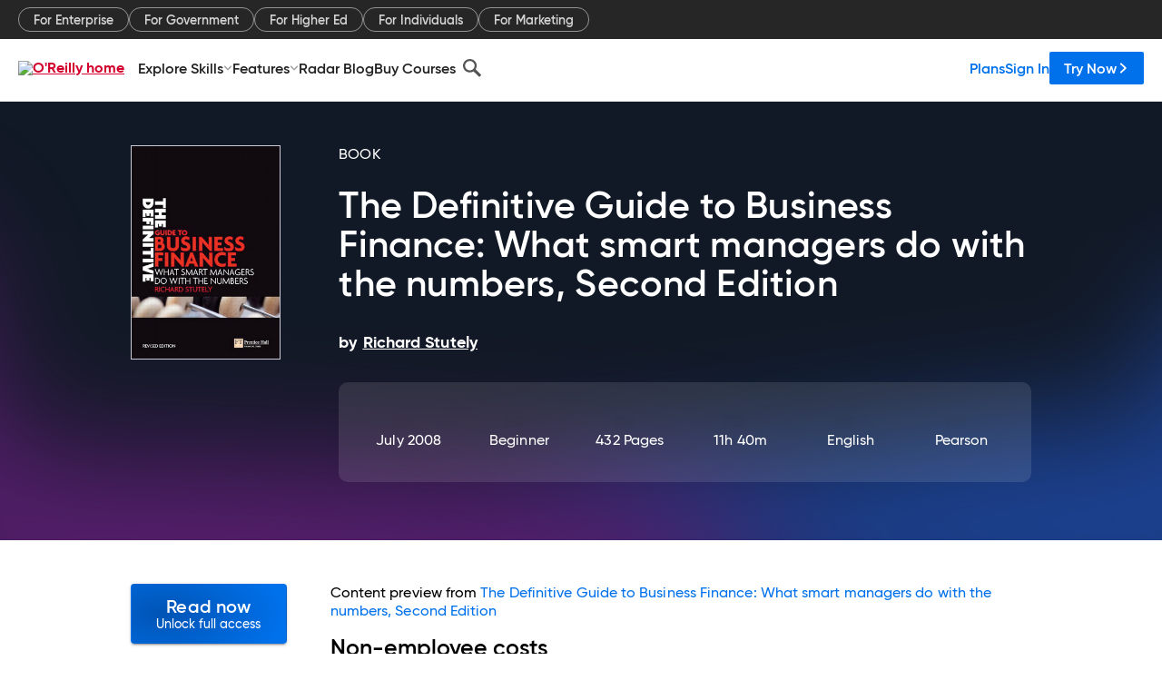

--- FILE ---
content_type: text/plain
request_url: https://c.6sc.co/?m=1
body_size: 2
content:
6suuid=152b3417f9c92e00026a7369c003000065cb2200

--- FILE ---
content_type: application/javascript
request_url: https://www.oreilly.com/WE4y_ONKlh/u1/_OOupEv_/acLEcQLNzhhJGk/XiUsWQ/KB1G/eRkxLxAB
body_size: 173443
content:
(function(){if(typeof Array.prototype.entries!=='function'){Object.defineProperty(Array.prototype,'entries',{value:function(){var index=0;const array=this;return {next:function(){if(index<array.length){return {value:[index,array[index++]],done:false};}else{return {done:true};}},[Symbol.iterator]:function(){return this;}};},writable:true,configurable:true});}}());(function(){HV();Rx3();jO3();var qs=function Ng(dU,ZU){'use strict';var KW=Ng;switch(dU){case bA:{var Qz=ZU[J3];var dP=ZU[Sd];var fh=ZU[Sx];QQ.push(gU);try{var Jk=QQ.length;var kW=cj(Sd);var Wz;return Wz=wO(RJ,[xQ()[qF(DW)](O,cj(Nh),JQ,hR),fs()[dR(XU)].apply(null,[Sc,nR,p8,UR,tX,Oj]),Hq()[Qg(hk)].apply(null,[XU,gF,AW,Vs]),Qz.call(dP,fh)]),QQ.pop(),Wz;}catch(SW){QQ.splice(ZR(Jk,Cf),Infinity,gU);var LF;return LF=wO(RJ,[xQ()[qF(DW)](O,ks,pg,hR),xQ()[qF(JQ)].apply(null,[Dz,Y1,Eq,mP]),Hq()[Qg(hk)](ZX,gF,AW,cj(cj(Nh))),SW]),QQ.pop(),LF;}QQ.pop();}break;case RG:{QQ.push(hq);this[Hq()[Qg(vs)](bc,Bc,OW,cj(cj({})))]=cj(Nh);var xs=this[xQ()[qF(EQ)](MW,PQ,cj(Cf),fq)][LP[xc]][TQ(typeof xQ()[qF(Lf)],Zk([],[][[]]))?xQ()[qF(Nk)].call(null,nf,Qq,xO,Yz):xQ()[qF(kz)].apply(null,[Cg,cj(Nh),FQ,vR])];if(nh(xQ()[qF(JQ)].call(null,Cc,bc,Qj,mP),xs[xQ()[qF(DW)].apply(null,[xW,sz,Vs,hR])]))throw xs[Hq()[Qg(hk)](Pf,gF,sq,cX)];var Os;return Os=this[zP()[pR(bc)](Ds,RP)],QQ.pop(),Os;}break;case TG:{var Wq=ZU[J3];var wg=ZU[Sd];var kf;var GP;QQ.push(Yc);var Ks;var PW;var bO=zP()[pR(Af)](zq,MF);var WU=Wq[lq()[nO(jU)].call(null,vz,wf,sg,mW,kh)](bO);for(PW=Nh;WF(PW,WU[Hq()[Qg(Nh)].apply(null,[hk,gq,zq,GO])]);PW++){kf=fR(XO(I1(wg,DU),LP[Sc]),WU[Hq()[Qg(Nh)](cj(cj([])),gq,zq,xc)]);wg*=x3[lq()[nO(xc)](Yg,Yj,gh,gh,Es)]();wg&=LP[gh];wg+=LP[DU];wg&=LP[Js];GP=fR(XO(I1(wg,DU),x3[xQ()[qF(hf)](wz,xO,cj(Nh),wQ)]()),WU[Hq()[Qg(Nh)](zh,gq,zq,qO)]);wg*=x3[nh(typeof lq()[nO(Sc)],Zk(zP()[pR(Js)](Ed,Sc),[][[]]))?lq()[nO(sg)](E1,YO,Xq,Vs,YO):lq()[nO(xc)].call(null,Yg,XU,gh,wW,Es)]();wg&=LP[gh];wg+=x3[Yq()[fk(hf)](CR,QD)]();wg&=LP[Js];Ks=WU[kf];WU[kf]=WU[GP];WU[GP]=Ks;}var tR;return tR=WU[zP()[pR(LQ)](mX,BF)](bO),QQ.pop(),tR;}break;case rS:{var TW=ZU[J3];var Hg;QQ.push(Ek);return Hg=wO(RJ,[Yq()[fk(gF)](lU,sP),TW]),QQ.pop(),Hg;}break;case pJ:{return this;}break;case G6:{var UX=ZU[J3];QQ.push(th);var sW=EL[Yq()[fk(Lc)](Nk,LO)](UX);var ZW=[];for(var Ij in sW)ZW[Hq()[Qg(xc)].call(null,fU,mP,kU,Pf)](Ij);ZW[Hq()[Qg(gF)].call(null,wf,Mg,KX,lU)]();var lX;return lX=function pF(){QQ.push(pP);for(;ZW[Hq()[Qg(Nh)](xc,gq,zs,cj(cj({})))];){var nj=ZW[Yq()[fk(UR)](EW,TX)]();if(FU(nj,sW)){var MQ;return pF[xQ()[qF(Aq)](OX,kR,p8,LU)]=nj,pF[Hq()[Qg(vs)].call(null,cj(cj({})),Bc,kU,Fh)]=cj(Cf),QQ.pop(),MQ=pF,MQ;}}pF[Hq()[Qg(vs)](EW,Bc,kU,cj(Cf))]=cj(Nh);var OR;return QQ.pop(),OR=pF,OR;},QQ.pop(),lX;}break;case VD:{var pq=ZU[J3];var sU=ZU[Sd];var CO=ZU[Sx];QQ.push(Mg);pq[sU]=CO[xQ()[qF(Aq)](SU,BX,Hs,LU)];QQ.pop();}break;case zx:{return this;}break;case BJ:{var Rq=ZU[J3];var wR=ZU[Sd];var Fj=ZU[Sx];return Rq[wR]=Fj;}break;case MJ:{return this;}break;case Ix:{var cR;QQ.push(cU);return cR=Yq()[fk(Nk)](FQ,AF),QQ.pop(),cR;}break;}};var BQ,cY,UU,t8,bG,CG,mX,gv,ZD,hJ,R3,vW,VW,bk,PG,DV,Bq,UC,x1,M6,h8,HO,WP,Ts,Mj,Eh,sQ,Uh,F3,lk,fQ,Md,Ss,P3,nH,Kc,JU,kO,rP,Px,Sg,k3,n8,xY,hW,fj,VD,MP,xX,OJ,dk,JD,O3,Dc,Ch,HA,jO,QS,Tk,E3,WJ,Dz,UV,Pv,WO,w1,Kg,IF,dd,Gj,Tc,Z8,vS,rf,kP,hx,gd,rQ,sP,q8,sV,qm,qY,wU,E,xj,gg,dg,PR,k1,Lg,Vc,TF,Im,EA,gm,bA,Bx,rF,Yf,vk,bV,S,NA,cO,fS,YF,Pc,zk,Ls,hj,vx,E8,VX,m3,qC,vd,tm,N1,Dg,SD,Z1,NX,hQ,RH,Vh,GR,MV,gG,Kh,ZH,fH,fG,vD,Vv,wG,lc,CY,Rh,xR,YR,HL,Uv,Gg,lx,XG,cq,wz,OV,AX,Qd,Rc,NQ,GQ,Ux,V,Bf,tA,AP,XX,fY,dA,xU,RS,pf,qR,Is,ff,Xh,VU,I8,FR,CQ,GW,gL,jX,OY,d1,Lm,Lj,AU,HC,Jh,O8,wD,Cm,wC,wq,GA,Z6,Cz,VY,Km,zg,RW,nf,j6,Gh,tC,Jj,SL,B8,Yh,XQ,lP,q3,rd,pQ,VO,z3,gc,ZA,Hk,zC,mk,NY,B1,tP,bq,Kj,Jd,lV,UL,ZG,gP,PO,Cd,VQ,wc,jg,wd,DF,pk,wh,NH,lW,xP,G3,HU,hF,jR,Bj,Ac,Qx,bz,JY,pO,SS,kX,pJ,ZO,mh,qj,GX,dY,CP,zv,rk,EJ,cC,JH,Oz,Vj,Oc,ZC,jc,g3,KY,ng,ss,Vm,rO,YG,MJ,mm,OA,Th,Oq,QX,U1,Pk,Sh,GV,Sk,V8,lh,PD,b1,bP,X,jD,KO,sq,pY,mF,t3,ES,zc,SX,NU,FW,px,W1,bF,YL,Rk,Dh,CS,rU,fz,xD,Ms,Mh,TA,XA,K1,Lh,XF,RY,wS,GJ,IC,jA,OG,rc,RX,Nv,WC,QD,mG,zx,Wk,c1,qL,RA,Ox,O,pC,Kq,pG,Gv,J1,tF,I6,MR,rg,Fz,Uk,Ok,XW,EX,qk,vO,L1,Bs,pX,Wf,tY,xq,MH,mU,Hf,EC,pH,kC,PF,df,Dj,QJ,dF,A3,vQ,cc,UQ,HP,nQ,Uq,RQ,WG,RR,BR,xJ,IX,xh,vP,lR,bW,qg,BD,s6,k8,p1,Fc,HQ,MX,JS,Sm,O1,Gf,r3,f8,sS,zG,dQ,LV,sL,TU,Tj,p3,EH,cQ,Ug,Ec,Hj,jh,T3,KA,A1,rq,Sf,nV,mj,DP,Gs,tf,sF,ZQ,Df,Cq,pj,tv,j1,IU,Xg,BJ,ds,Hx,ms,Vf,Ys,mf,qV,l1,VJ,QA,lO,Wg,jk,IG,U,NR,jz,zF,OU,l8,LW,TP,Ff,fW,n6,IP,HS,Nq,mv,Nz,sd,mC,Tq,pW,CL,kV,ID,Lx,wP,pU,OP,qf,CH,zO,Yx,WS,bh,cV,m1,cx,nx,wY,B,Bg,dj,Xj,vF,vU,jG,QW,qQ,sA,Ps,FV,hU,RD,C1,IQ,Kv,Q1,gQ,AO,PP,GH,Fk,TR,Dv,gR,zR,F1,vg,EO,E6,W8,Ag,KQ,SC,Cx,LX,TJ,x6,FF,Qk,OO,BY,GY,T1,H1,Mk,rD,rH,TO,lQ,cF,xg,Zj,qW,Of,TC,RJ,gO,bC,AC,MO,RG,xz,zW,Zh,n1,Aj,xL,GL,NF,MA,EP,SJ,Ph,b3,n3,OL,gj,Uj,CV,sj,FP,D,ls,vX,AV,EF,kx,Ih,xW,SF,jW,DO,kj,Pj,J,gf,EU,tk,UF,A,zA,l6,JP,tU,dX,Gx,Cc,WV,nU,Lv,pv,BA,Rg,Vz,Jq,vm,wF,BP,Y3,ZJ,WQ,bg,bR,qz,kQ,Eg,Zg,SY,cm,Jx,rj,sx,IW,L8,UO,hX,js,gz,sO,SG,QO,g1,rW,lf,PC,QP,lG,JC,Hc,sh,jP,jF,YW,cS,ML,JA,nX,OS,rh,bX,GF,Dq,Rf,RO,UY,zz,Ic,cP,HR,kD,WW,zj,cW,Rm,sR,FX,JX,Hz,Zs,DL,zf,YX,S1,zQ,Ej,Gz,TG,ZP,MG,bD,Vg,nc,P8,xF,nq,VA,VG,Iq,Rj,Ws,gX,QU,nk,CU,dV,Wj,hz,gV,fO,Pq,bQ,Fs,EV,VF,lF,Pd,bY,vH,Hd,xS,Zf,vc,DJ,M1,qD,zJ,Xz,K3,mR,rs,ck,hP,gx,Wh,Ed,Fx,YS,jQ,YP,JW,Ah,Sz,bf,G6,nm,AQ,cg,JR,wk,fg,YD,hL,L6,xC,Xc,Sq,dW,sX,fL,X1,lg,RL,cA,wH,vh,G,tW,Bm,C6,Ik,Us,QG,bL,Jc,jd,v6,Wc,gs,AD,Nc,ER,km,kq,Uz,vf,D6,vj,DR,ZF,nW,MW,rR,ZV,Mx,wX,mO,V1,YC,jq,Ds,Tg,Gk,IV,Ef,xf,jm,Bk,Qv,Xk,UP,Rz,XP,As,Zc,OQ,qc,S8,IO,NP,Hh,Lk,VR,tq,Cs,SQ,YU,xA,KP,Lq,QY,Nd,Ig,Nf,wJ,Mq,bH,hO,nF,tV,BU,fA,hs,FY,pL,DQ,Fg,YJ,Q,NO,jj,fX,LR,kF,Xd,QF,Dk,fP,mq,YQ,CW,tj,Fq,Ud,TV,gW,Kf,If,Xf,nP,PU,TD,ws,M8,bS,cz,GU,nJ,Kk,HG,Ck,G1,PX,fm,CF,IR,Jg,wj,lj,Vq,HJ,MU,kg,dv,Zd,nA,HF,Ns,qX,gH,B6,DX,A6,Rs,hS,XC,C8,UW,YH,R1,cf,q1,hg,Mf,qU,EG,dq,SP,Vk,ph,P1,zH,Tf,mg,Oh,Ov,qP,c3,qd,TY,SV,OW,Jv,dc,bs,WX,hh,Xs,BO,mQ,sf,BW,FJ,tg,c6,Zv,Pz,fF,HW,rX,jf,FA,dL,fv,xk,Cj,Zq,FO,Jz,kk,AY,PS,w,R,QR,d8,Pg,Wm,HY,Ak,Bh,JJ,Sj,SO,hV,zX,Qs,MD,rx,Gc,r1,LO,WR,X8,zU,RU,GS,Og,KF,wm,hd,gC,Qf,bj,XR,qh,cs,Uc,Yk,F,vq,xm,Az,NW,Nj,f1,f3,gk,W3,SR,mz,RF,sC,DG,AR,dO,CX,ps,T,sm,JF,JO,VP,Qc,FD,Ix,z6,HX,dh,m6,OF,D1,xx,OD,GC,Lz,Qh,TS,Mc,tO,KD,qq,Uf;var bU=function(KU,dz){return KU*dz;};var Zk=function(KR,Jf){return KR+Jf;};var tQ=function(Gq){var K4='';for(var p4=0;p4<Gq["length"];p4++){K4+=Gq[p4]["toString"](16)["length"]===2?Gq[p4]["toString"](16):"0"["concat"](Gq[p4]["toString"](16));}return K4;};var W9=function(){return Xw.apply(this,[Rx,arguments]);};var lz=function(){return Q4.apply(this,[JS,arguments]);};var fw=function(){hM=["G<\x00\"\v)39P &","\\3<s\rpA#\x07$x#b\x07,s,8G 40g%j3<hcL3Q\"4x\x3f\'\r9q\'\x00M\"J>f#4z\v.;s8\x3fhb+5\"\" \f40aJ*)2;3$4k\"0f\r^Y\nv7<80\x003\x07\n!59E<}\x3f84#\x07[a>!J\\6s<421\x074x\'z#<q\x07%\"63Z\x074z*6+i3<x/\rM3d#\n64t\r}7,c4$>K[>4c d3\x3fs;3/\n#\x07\f4xe#j3;}*)3#\t-m* h&Mb<\n\x400#\f/tg90j3;c\b<888\vi4\f j8>ghI3!m;{q%H\\4:*N32#\x07s\x07\bj3<s,s-3#\f # j1)\x3f8;\fhak\x3f;~4M\'9\'8# s=x-q\x3f\'<:!c6\t2C+h\'JY\x07783-464t\n_u(%3#\x074A G0\x3fH7983(+!\x40\"N:}883<\r\'{+Q!,81\'4sj a=)d<(3\x0054x8gL6-s<\n*\f4zb\x00.j8Dp<\n;\'iV\x073E|:+`\bq6,81$4sj a6.Ad<.I7#-C420z3>P-8\x3f#\x071\vg j\x3f<s$<\b6 7\x00;f/\x40=*d=\'r56/~ca6Ri\n\\$!(b75\x40h==-j3>c-8\x3f#\x073;rf j3\'f45\n\t<!$xg%nG<v<3*\'7a!56eVE(3\x072]a>!;lKNc< `\n\'r{)HA/Z3,~\x07h4};5x -3\x07x${<<<a+1\x00cx j7*t883.Ax$\"HY083= i4|7 j3J\x07\'=3#\f # j0)G\x3f8:#\x071j f0z3<\x07983 m0x\nI5{\n3\x00#*4xRd3-U\n813\'4v0j16243#-!hl$\bhc//R#\x07\x3fK`Rj3<sH(I\b&#\x07\fcc% h#*<3\x00M5\x40x a,<10`t7Bx j4H\'<8F% \x070A$\"zBs<\n=!:\'\x07A\x3f09-A\n810R%>^N\x3fj3<sR:3#u-EN0|A<s72+]\"#s1xzB8s5Hc\bq:x\'X\b\ns<t-x5QH)B<837t\'4x&3>H\'<8b2\x074s\x07\n\x07\x07z#<q28\b63[4s\x00lUjMw<,\x40+;$h74c=<xi\x3f84!h82sD83\".Ax=b j\x3fp*#\x00#\v![Xi3<x:.\rM3\x3fR4U\x3f9.h,c><&#\fd7x-6HF<c<3!$=v j\x40/B4\b8#\x072\x0096PG`<H25~6&}\'eeMk66#7N5n2s,L3~\t8$})\r6\\3<q\x07\"63#\x070\b;6\ti3<x.&\n3d#4x\r9y,c9KK+I1xj3>Q58=\x00!14{\x07` 35Y\bi#\x070\b;6\ti3<h)$L3Puj4v o\x3fHs<8 ;h;F\n\vPc1w8= \x070n$\"rB}23G&\x074k\v\f3D#,ss\x3f\v525Axz1Hs\f#\x070md\x00n7<sc\x3f6]\"#r0x:6 j37j\v\"33\rh4}\t\\+%x*\'\x075-\x074x a*3Ad<u8:\x076Zj3>Q58\x3fi#\x07 \b$\"}\bb<\x3f+dM\x074s\x00d$j4:V</\v5w1W(G\'$e42.C=I1R$ j\'\x0783!hxOIs*\n80\t\f\x074s+7Yj3<e5x83\t>$h7y\'(Y<>/ :vh%k\nc M1)s<;%~\t\'O>j j\x3fp*)3#\x00(x9/c<s)\"#\x07Ds| a\x3f/<K89t\v#l8<c M1)s<;#\te4x>SQ9s<\n!$3\x07*4x\x07g3R*\x07>I<3\x074T+a o3<s\n)$18!\x00+;xj3>W+8\x3f#1;\t0\x3f8qY<p<.4\"#\x07w(3%j3<x:.(3&#\x07 |50j0\ns>\x3f\x3f\x076m f3<s;L3#\x073vg j<s,\b6&-x8\r\x40#,s\x07/\x07\vQ2^N9j3<s18$<7#4x;i<s7#\x3fe#$Mx53\x3fp<\n4!\"V\x07h4[+f!cc<83\'m\t\rm;\x07U(3\x00:xk j8M`hIB#\x07\b%vm#j37\x40\n0t8a\'\x07l)(3%j3<x\n\'\r83\t>^N a .d<783\x00\r4x\'07<p=,5R\'\r{$\"7Q{\n;3,<2*fX\x40((t`V7=3\x07x64c=<<4W\x07z&j34Q;9\x40\x07($3!^\"\\3<q2(\x07#<[+_#H#\n815\' 4ti0\ns>\",:\x076l8\x3f d#6\x079839\x3fC\t\x078O=<p<\f3i\x074s\'2I<s,xM3&#\x07,\t5 a$3B&<88%3\x3f4x2d#<\x07+8\x3f#7Q0<\rx%Hd<83$3\'0C+Y(0\n813\'\b4x\t!6u:J3#+)N03<s>/\b8\'\t\x074xe\tO5p<+\x3f2q:x$H<s+)=/\x074T+# j1+f\x006#W\x074x:#8s8\x07h5= \x079R i7LZ4:(;3,.id i3<zg<#83>3J\fS0\x07U7836,\x40x j j3c<3!!v j\x00\'<>c3\x072\x00` n+8o\n0\x003\x07\n:7y\'#\x3f\f#\x072l`\x00-\x00|G88#\x073;rf j3\'f45\n\t<!$x\' j3x\n\x07\'=\'4T\'`.o3<s,7 +%[>6d\x00{\x3fE<A\v\t\b*4x\x3fPO8Dp<\n;!V\x07*4x0/i3<h#\'L5%,j4Z\f_\x40Hs<88(54{>;8s8\x3fV\x00M3#\x078$xf&\nj\x3f<s5\x3f,*\"\fcf$j3H<30/rx6${3<s\x3f)\x076mj3>f)85+#\x07\x3fK7 \x3f\"Q<s6\f83(5\fx\x3fn4s<+L\x3f+.N6E3<s\nN!.G:\x00u97x>!8s(\rhb;pA[-*4xI4,: \b\t0|9j3<x)\rM33$\"h8h(<s7!L#\x07\"~4 j82f<\'\x074{\n jDF*6","0%58\\7;5","$6","&;4[\x403","K \t/","F9!\r","\x072","N\x00\v[3\x00:\x074","\"Ssm","\"8P07\x00_","U201\rX","#)4M\' =^","A-$rM:$1","\rVn","2\v","Z<<\'Y\x07F\x3f","Q>\v()Ki1;\x00Y","DW#!","\r#5","X\t",")L0:\'J\x00\t","HQ;.4\x000#\f\x00V\'3\x07\bL^","P\x00",".9>","$=B^9\t90\f!8","Jb8.\r<","[977\v5\\5!\r#\x3f","\\%","F\".7","\"","\t]\x00)%\v08","0]\"J58\r","FF82&;#.","(9_:<1","B,*#","\n4","gL\'=2\bG","X472H\x07","","\x07M","<=7#)J^5nE>6(\\7lt:J]S \r,\x00/","/+W","!\r","^\v[2G","\'YU","h"," O","Hm1/(>53Xdd$\x07H(1_3,&!($2","F82","X$7\'F\b_",".IQ$","F7\vj","k","%\r;%\x07+","P=6;","3!\r\'\x07fP6< ","#+Z6=N/S$/","I<\"","2<\x07M","25\r+",")\rv(","M_58","!9",":j\'","+G\b\"R3:XP=","[\x00V%4*\x073","","5\v(","\"m1\n!","Y\fG9%","24\\\v6\vN\t","=\x07\'/0A:! \bE)[=2\n","] ;","\vS<\b%\n","5\'8\rb","+ MXZ94-r>\x3f)YJ","}\x00\')O","+1n\n","&\x00%5","NA$2)\x00>)>U3:G","fO","#0P\x3f0YA","\r44^","&<E","e\v[74\x00","","","8","$\tD|%\"\x00","B>]4","J\r^9!\r>\fi7O2!7B\t","I\tS","76<","=\rN","\"2x&&;\fJ]>>/#\r*1K","2CY\'6R7\r4}1P!77D\x00",").I&","\"<X~09\x00\x40_W<!","42\x00W7","}645G]p\"7\n#B8I6 ",">\f24L6",")E","]$","->\x3f","\'$","//M=5","$","\\541_\vW0",".P07","#I\t]\"","\"5X;^\x3f4","/.UW<&t\x00\v^9`$f+U&7tMR\tK `)#/.P<<\x00F","%\na ","9Q;~\x3f!(#0<U208","4","N\n\t","3.2/2","0t2<=^F9./45X1>1","\"Ssn","<k","0^=7 F\tW\"","L>01","!bF","XF5","+<","N\r]>%","-N7\x40\x3f","F1+","I\x3f7\x00R!F%\r%48","<N","\x401%\n","48L6! ,NS9*\v\"#04Z07\'","F54V0\'.K:\" ","5*","=$E","\x00T ","#33s","/W788\t","y^\x00!\x00#J20\\`t-Bq\x3f.%O3[\x3f70A{\bU}4.YZbPk\x3fMz","6;>N","]>3\x00\tY\tF<","W6 5D\x00][#]!\x004\"$UK&<:\bE","/f-%\x00\r(3Z\';;","\'ZnX4\tpz< IHENaK<J\x40xJyg6U2\x3f$O[Bs\"!\x00V","# ;DB5","YV5%\v\x40","K>\t\r#22\x07","48V%7Y\x00\\$.#\v!\x00/T","-W$-/!%28","=18]!;\"Y-Q\"0\r-7(>","_ 1&N>S>\v!\n","$#/[\x3f7","\\\t[>88\t\x00454W &Y","\x07\\ 7 ","V\v%\v5)W6 ","x","1F","4#0W\'!\rG;","\r5\v","F9","4\f|","K 4","\x3f0\rK>","44\\)=:dA5\t",">=.1CW\b-#1#/P07","D9!\r#","=\r%<P<<","#;L\x3f&\x00G\x07","0\x000","!","\t","(","I\x3f\'3\bE","X &Y3\bF\x3f\r/\n1","77\n!8(<k611\b]","\"+!","%2_: 9$F^$\v\"","(%\'","B\rG$","^5\t4\x00\r33","\fBf)\r%\n","m964","47 5N_5\t2\x00:4\"8\x07< _\r]#\t","F\x07s<2","4+\v*172\x00^\t\x005_8\f",";2","5E\t3,R0B%1J r5\v]T%#\r>\f","K\'","<I","\tbe",",4","+(.X\x3f>\x00BW\"","-","Q\x3f!","19\x07","\fB","+","qLC","&Tr","\bFu","\'NF8-,\f8\f\v<P#\'8\x00_\\","X5&1g","-\x07V>\" ","!\r|\x00+<\x3f=5_5","S$(","\'\v%8XP=4;","W#\' 5R","B\'","!g[","2H\x07","&Q2 1j\x00S)\x3f54","V0382_S7","6/4I\x07;9Y","#.\x00U\'5\fN","\x3f","hUDtTh#\\yt,sfg","V9","\x07atN.","YV#","|8ic","\'\'\tfS72","$%l","\t\"","*.d;0u","\v%/J<4 Ad[3`5\'\x07f\rL4=","1","0:5j","0\f","N<F$)\x07%\x07","\x3f\v55","]#\t.4","]$4\x3f0\')","N.F\x3f!\"<\\ ","21\x3f"];};var MB=function(){return ["\x6c\x65\x6e\x67\x74\x68","\x41\x72\x72\x61\x79","\x63\x6f\x6e\x73\x74\x72\x75\x63\x74\x6f\x72","\x6e\x75\x6d\x62\x65\x72"];};var WF=function(LE,O0){return LE<O0;};var rS,fJ,Rx,Q6,KS,Sd,wv,MC,Sx,J3,k6;var U7=function C9(K0,rB){'use strict';var Ar=C9;switch(K0){case Q6:{var HT=rB[J3];QQ.push(hB);if(TQ(typeof HT,Yq()[fk(pg)](w7,lh))){var Eb;return Eb=nh(typeof zP()[pR(ww)],Zk('',[][[]]))?zP()[pR(sg)](UT,MF):zP()[pR(Js)].call(null,PR,Sc),QQ.pop(),Eb;}var Z4;return Z4=HT[zP()[pR(s5)].call(null,kQ,K9)](new (EL[Yq()[fk(EW)](II,g0)])(DI()[xn(Ur)](wf,Cf,l5,Fn,b0),nh(typeof xQ()[qF(DW)],Zk('',[][[]]))?xQ()[qF(kz)](IE,s7,cj(cj({})),gB):xQ()[qF(m4)].apply(null,[bQ,cj(Cf),Vs,Hb])),TQ(typeof Hq()[Qg(Nh)],'undefined')?Hq()[Qg(w7)].call(null,w7,BF,Ug,Hb):Hq()[Qg(DU)].apply(null,[Qq,Ir,DB,hk]))[zP()[pR(s5)](kQ,K9)](new (EL[Yq()[fk(EW)](II,g0)])(lq()[nO(Vs)].call(null,f0,Js,jU,p8,UB),xQ()[qF(m4)](bQ,JQ,YB,Hb)),Hq()[Qg(wf)].apply(null,[cj(cj(Nh)),Bz,Pl,DU]))[zP()[pR(s5)](kQ,K9)](new (EL[Yq()[fk(EW)].call(null,II,g0)])(DI()[xn(pg)](hk,jU,UB,kp,D9),xQ()[qF(m4)].apply(null,[bQ,Af,gF,Hb])),lq()[nO(Ur)].call(null,Ll,Eq,kR,bb,W5))[zP()[pR(s5)](kQ,K9)](new (EL[Yq()[fk(EW)].call(null,II,g0)])(xQ()[qF(pB)](A3,PQ,bc,z2),xQ()[qF(m4)].call(null,bQ,D5,A7,Hb)),lq()[nO(pg)](EQ,lU,kR,DU,W5))[nh(typeof zP()[pR(pB)],'undefined')?zP()[pR(sg)](np,th):zP()[pR(s5)](kQ,K9)](new (EL[Yq()[fk(EW)](II,g0)])(Hq()[Qg(Sw)](Nk,wf,Ws,Oj),xQ()[qF(m4)](bQ,YB,cj(Nh),Hb)),zP()[pR(gq)](Ds,hK))[zP()[pR(s5)].apply(null,[kQ,K9])](new (EL[nh(typeof Yq()[fk(ww)],'undefined')?Yq()[fk(jU)](Sb,HB):Yq()[fk(EW)](II,g0)])(Hq()[Qg(m9)].apply(null,[Aq,qO,ZE,Nh]),xQ()[qF(m4)].apply(null,[bQ,m4,jM,Hb])),lq()[nO(fU)](K5,GO,kR,sz,W5))[zP()[pR(s5)](kQ,K9)](new (EL[nh(typeof Yq()[fk(Ol)],Zk([],[][[]]))?Yq()[fk(jU)].apply(null,[M0,Kl]):Yq()[fk(EW)].call(null,II,g0)])(Yq()[fk(m4)](Y1,kP),xQ()[qF(m4)](bQ,cj(Nh),CR,Hb)),Yq()[fk(pB)].call(null,w5,CF))[nh(typeof zP()[pR(ks)],Zk('',[][[]]))?zP()[pR(sg)](r0,WM):zP()[pR(s5)](kQ,K9)](new (EL[Yq()[fk(EW)](II,g0)])(DI()[xn(fU)](cj(cj(Cf)),Sc,UB,Qj,XU),TQ(typeof xQ()[qF(p8)],Zk([],[][[]]))?xQ()[qF(m4)](bQ,Ub,cj(cj([])),Hb):xQ()[qF(kz)](K2,cj([]),bb,ZX)),Hq()[Qg(D9)](m4,q4,xI,wQ))[Yq()[fk(ww)].apply(null,[jB,lk])](Nh,Ob),QQ.pop(),Z4;}break;case Rx:{var pI=rB[J3];var nb=rB[Sd];var Xr;QQ.push(m9);return Xr=Zk(EL[nh(typeof zP()[pR(D9)],Zk('',[][[]]))?zP()[pR(sg)].call(null,vI,vM):zP()[pR(Aq)].apply(null,[nI,jU])][xQ()[qF(Y1)](Ec,kz,zh,Kl)](bU(EL[TQ(typeof zP()[pR(Ur)],Zk([],[][[]]))?zP()[pR(Aq)](nI,jU):zP()[pR(sg)].call(null,X9,M7)][TQ(typeof Yq()[fk(EW)],'undefined')?Yq()[fk(Y1)](pB,RM):Yq()[fk(jU)](Pb,m2)](),Zk(ZR(nb,pI),Cf))),pI),QQ.pop(),Xr;}break;case sS:{var HK=rB[J3];QQ.push(qK);var ml=new (EL[TQ(typeof Hq()[Qg(XU)],Zk([],[][[]]))?Hq()[Qg(UR)](qO,GO,vR,Cf):Hq()[Qg(DU)](Ln,WM,M0,Pf)])();var z7=ml[Hq()[Qg(bc)](Lc,Sp,Jj,UT)](HK);var Cw=zP()[pR(Js)].apply(null,[vF,Sc]);z7[Yq()[fk(MT)].call(null,mW,RW)](function(C5){QQ.push(Db);Cw+=EL[xQ()[qF(kR)](cl,cX,s5,b0)][Hq()[Qg(Y7)](c2,Nk,WT,Qq)](C5);QQ.pop();});var SE;return SE=EL[xQ()[qF(Vs)](t8,BX,DW,Ol)](Cw),QQ.pop(),SE;}break;case nm:{QQ.push(Kr);var D0;return D0=EL[Yq()[fk(wQ)].call(null,Yr,E9)][Hq()[Qg(ww)](cj(cj({})),Rp,Kq,K9)],QQ.pop(),D0;}break;case s6:{QQ.push(II);var Aw;return Aw=new (EL[nh(typeof zP()[pR(xc)],Zk('',[][[]]))?zP()[pR(sg)](sp,fr):zP()[pR(pB)].call(null,w0,LU)])()[Yq()[fk(lU)].call(null,DM,sE)](),QQ.pop(),Aw;}break;case bS:{QQ.push(Jb);var Ul=[xQ()[qF(n4)].apply(null,[Br,Js,Ib,jB]),nh(typeof Yq()[fk(Aq)],Zk('',[][[]]))?Yq()[fk(jU)](Pw,hR):Yq()[fk(YO)].apply(null,[wQ,GY]),lq()[nO(Af)].apply(null,[k5,D9,Ur,cj(cj(Nh)),Br]),DI()[xn(LQ)](l7,Y7,Q0,vR,l7),xQ()[qF(lU)].call(null,h9,MT,ks,GT),zP()[pR(wQ)].call(null,TK,Hs),TQ(typeof xQ()[qF(B7)],Zk('',[][[]]))?xQ()[qF(jM)](Xs,AB,KB,N4):xQ()[qF(kz)].apply(null,[Ip,K9,cj(cj(Nh)),Jn]),Hq()[Qg(gq)].call(null,wW,TE,RF,cj(Cf)),Yq()[fk(AB)](s5,f2),nh(typeof Hq()[Qg(K9)],Zk('',[][[]]))?Hq()[Qg(DU)](xw,tE,PE,cj(cj(Cf))):Hq()[Qg(EW)](GO,ql,CQ,wp),nh(typeof zP()[pR(pB)],Zk([],[][[]]))?zP()[pR(sg)](FI,Db):zP()[pR(BX)](O4,Sp),zP()[pR(YB)](Vp,zh),DI()[xn(hf)](cj(cj(Nh)),PQ,ZB,H2,Af),Yq()[fk(x2)].call(null,Dn,c7),nh(typeof Yq()[fk(wQ)],Zk([],[][[]]))?Yq()[fk(jU)].apply(null,[rw,Kl]):Yq()[fk(l7)](MI,Or),nh(typeof Hq()[Qg(xc)],'undefined')?Hq()[Qg(DU)].apply(null,[x2,vn,Q5,jU]):Hq()[Qg(m4)](cj(Cf),Ib,f7,cj(cj({}))),zP()[pR(n4)](b9,VB),zP()[pR(lU)](mE,mB),TQ(typeof DI()[xn(Js)],Zk(zP()[pR(Js)](O,Sc),[][[]]))?DI()[xn(PQ)](Af,p8,Br,SI,Af):DI()[xn(Cf)](xO,G2,E9,vR,FQ),nh(typeof xQ()[qF(cX)],'undefined')?xQ()[qF(kz)].apply(null,[C4,s7,ZX,Un]):xQ()[qF(YO)](z9,vs,B2,Ib),Yq()[fk(wW)](f0,hb),DI()[xn(bb)].apply(null,[cj(Cf),D9,Or,Ib,l7]),zP()[pR(jM)].call(null,KI,Eq),xQ()[qF(AB)](Dw,xc,fU,g9),Yq()[fk(c2)](Eq,jr),Yq()[fk(xw)].call(null,Ob,AR),xQ()[qF(x2)](qw,ww,cj(cj({})),Ln)];if(Bb(typeof EL[Yq()[fk(BX)](hI,dr)][Yq()[fk(CR)](tE,t8)],Yq()[fk(Ur)].apply(null,[DW,tT]))){var hp;return QQ.pop(),hp=null,hp;}var sb=Ul[Hq()[Qg(Nh)](LU,gq,FT,cj(cj(Cf)))];var CM=zP()[pR(Js)](O,Sc);for(var An=Nh;WF(An,sb);An++){var Yl=Ul[An];if(TQ(EL[Yq()[fk(BX)].apply(null,[hI,dr])][TQ(typeof Yq()[fk(m4)],Zk([],[][[]]))?Yq()[fk(CR)](tE,t8):Yq()[fk(jU)].apply(null,[nI,hr])][Yl],undefined)){CM=zP()[pR(Js)].call(null,O,Sc)[zP()[pR(ks)](Sr,p8)](CM,fs()[dR(Y7)].call(null,Cf,Z7,pB,pB,r7,B2))[nh(typeof zP()[pR(Lc)],Zk('',[][[]]))?zP()[pR(sg)].apply(null,[kb,Ir]):zP()[pR(ks)](Sr,p8)](An);}}var Gr;return QQ.pop(),Gr=CM,Gr;}break;case G:{QQ.push(Bc);var KM;return KM=nh(typeof EL[Yq()[fk(Aq)](Qq,nl)][Yq()[fk(mW)](N5,S0)],zP()[pR(Ur)](gF,Nh))||nh(typeof EL[Yq()[fk(Aq)](Qq,nl)][xQ()[qF(l7)].call(null,O5,cj(cj([])),DU,g7)],nh(typeof zP()[pR(Yj)],Zk('',[][[]]))?zP()[pR(sg)](tB,kw):zP()[pR(Ur)](gF,Nh))||nh(typeof EL[Yq()[fk(Aq)](Qq,nl)][Hq()[Qg(pB)].call(null,D5,LQ,tM,Ol)],zP()[pR(Ur)](gF,Nh)),QQ.pop(),KM;}break;case ZG:{QQ.push(L0);try{var Ez=QQ.length;var sK=cj([]);var wb;return wb=cj(cj(EL[Yq()[fk(Aq)](Qq,mj)][nh(typeof DI()[xn(Nh)],Zk([],[][[]]))?DI()[xn(Cf)](Hs,KK,wM,w5,Eq):DI()[xn(FQ)](Eq,D5,Qb,Tz,BX)])),QQ.pop(),wb;}catch(Il){QQ.splice(ZR(Ez,Cf),Infinity,L0);var p5;return QQ.pop(),p5=cj({}),p5;}QQ.pop();}break;case QA:{QQ.push(Ep);try{var nT=QQ.length;var YI=cj(Sd);var v4;return v4=cj(cj(EL[Yq()[fk(Aq)](Qq,rg)][nh(typeof Yq()[fk(jU)],'undefined')?Yq()[fk(jU)].call(null,lI,br):Yq()[fk(Qj)](dl,UU)])),QQ.pop(),v4;}catch(Cn){QQ.splice(ZR(nT,Cf),Infinity,Ep);var I7;return QQ.pop(),I7=cj(cj(J3)),I7;}QQ.pop();}break;case HJ:{var NK;QQ.push(M7);return NK=cj(cj(EL[TQ(typeof Yq()[fk(sg)],'undefined')?Yq()[fk(Aq)](Qq,Tl):Yq()[fk(jU)](Cl,LB)][xQ()[qF(wW)](b5,lU,T0,JQ)])),QQ.pop(),NK;}break;case FJ:{QQ.push(sI);try{var tw=QQ.length;var dw=cj({});var V5=Zk(EL[fs()[dR(Lc)](gh,jE,cj(Nh),cj(Cf),rb,D9)](EL[Yq()[fk(Aq)](Qq,sh)][zP()[pR(YO)](tk,GO)]),d9(EL[fs()[dR(Lc)](gh,jE,cX,cj(cj(Cf)),rb,DW)](EL[TQ(typeof Yq()[fk(w7)],Zk('',[][[]]))?Yq()[fk(Aq)].apply(null,[Qq,sh]):Yq()[fk(jU)](OT,CE)][TQ(typeof lq()[nO(jU)],'undefined')?lq()[nO(LQ)].apply(null,[rl,D5,hk,YO,vE]):lq()[nO(sg)](vT,UT,SB,B7,Dw)]),Cf));V5+=Zk(d9(EL[fs()[dR(Lc)](gh,jE,fU,cj(cj(Cf)),rb,Y7)](EL[Yq()[fk(Aq)].apply(null,[Qq,sh])][zP()[pR(AB)](vw,xM)]),kR),d9(EL[fs()[dR(Lc)](gh,jE,cj({}),UR,rb,hf)](EL[Yq()[fk(Aq)](Qq,sh)][Yq()[fk(UT)].call(null,m9,QR)]),xc));V5+=Zk(d9(EL[fs()[dR(Lc)](gh,jE,b0,Hs,rb,Y1)](EL[TQ(typeof Yq()[fk(Af)],Zk('',[][[]]))?Yq()[fk(Aq)].call(null,Qq,sh):Yq()[fk(jU)](lU,n4)][Yq()[fk(wp)].call(null,Oj,HI)]),jU),d9(EL[fs()[dR(Lc)](gh,jE,cj(cj({})),s5,rb,c2)](EL[Yq()[fk(Aq)].call(null,Qq,sh)][TQ(typeof lq()[nO(gh)],'undefined')?lq()[nO(hf)](GI,YB,Af,cj(cj(Cf)),J0):lq()[nO(sg)](sw,Ib,Y0,Ol,JT)]),sg));V5+=Zk(d9(EL[TQ(typeof fs()[dR(cX)],'undefined')?fs()[dR(Lc)](gh,jE,Hb,AB,rb,Nl):fs()[dR(D5)](B4,nz,cj(cj(Nh)),DU,Zr,wf)](EL[Yq()[fk(Aq)](Qq,sh)][fs()[dR(Ub)](PQ,x9,DW,kz,J0,jU)]),Sc),d9(EL[fs()[dR(Lc)].apply(null,[gh,jE,gh,lU,rb,Ol])](EL[Yq()[fk(Aq)].apply(null,[Qq,sh])][xQ()[qF(c2)].apply(null,[Q1,pB,wp,hw])]),gh));V5+=Zk(d9(EL[fs()[dR(Lc)](gh,jE,ZX,XU,rb,UR)](EL[Yq()[fk(Aq)](Qq,sh)][Hq()[Qg(Y1)].apply(null,[ww,EK,RB,Y7])]),LP[sg]),d9(EL[fs()[dR(Lc)](gh,jE,T0,Qq,rb,wp)](EL[nh(typeof Yq()[fk(ks)],'undefined')?Yq()[fk(jU)](Mp,mI):Yq()[fk(Aq)].apply(null,[Qq,sh])][fs()[dR(Vs)](Ur,Af,CR,cj(cj({})),J0,Ur)]),Js));V5+=Zk(d9(EL[nh(typeof fs()[dR(kR)],'undefined')?fs()[dR(D5)](CT,Vl,cj([]),K9,Sb,Pf):fs()[dR(Lc)].call(null,gh,jE,hf,n4,rb,B7)](EL[Yq()[fk(Aq)](Qq,sh)][lq()[nO(PQ)](IB,gh,pg,gh,J0)]),XU),d9(EL[fs()[dR(Lc)](gh,jE,cj(cj([])),kz,rb,PQ)](EL[Yq()[fk(Aq)].apply(null,[Qq,sh])][zP()[pR(x2)](M5,wp)]),kz));V5+=Zk(d9(EL[fs()[dR(Lc)].apply(null,[gh,jE,Ub,UR,rb,wp])](EL[Yq()[fk(Aq)].call(null,Qq,sh)][Hq()[Qg(Hs)](LU,Nl,DB,bc)]),Aq),d9(EL[fs()[dR(Lc)](gh,jE,lU,gh,rb,B7)](EL[nh(typeof Yq()[fk(Hs)],Zk([],[][[]]))?Yq()[fk(jU)](sl,R7):Yq()[fk(Aq)](Qq,sh)][zP()[pR(l7)].call(null,jQ,Lw)]),cX));V5+=Zk(d9(EL[fs()[dR(Lc)](gh,jE,p8,pg,rb,PQ)](EL[Yq()[fk(Aq)](Qq,sh)][nh(typeof Hq()[Qg(D5)],Zk([],[][[]]))?Hq()[Qg(DU)].call(null,XU,nI,xM,s7):Hq()[Qg(KB)].apply(null,[cX,s7,qc,UR])]),D5),d9(EL[fs()[dR(Lc)].apply(null,[gh,jE,w7,cj(Nh),rb,Hs])](EL[Yq()[fk(Aq)].apply(null,[Qq,sh])][xQ()[qF(xw)].call(null,QR,cj(cj({})),Lc,Lc)]),Y7));V5+=Zk(d9(EL[fs()[dR(Lc)](gh,jE,mW,cj(Cf),rb,LU)](EL[Yq()[fk(Aq)](Qq,sh)][fs()[dR(Ur)](pg,j0,Hs,hf,J0,sz)]),Lc),d9(EL[fs()[dR(Lc)].apply(null,[gh,jE,mW,hf,rb,GO])](EL[Yq()[fk(Aq)].apply(null,[Qq,sh])][zP()[pR(wW)].apply(null,[p1,UR])]),Ub));V5+=Zk(d9(EL[fs()[dR(Lc)](gh,jE,UR,lU,rb,pg)](EL[Yq()[fk(Aq)](Qq,sh)][Hq()[Qg(Oj)](cj([]),D2,QW,jU)]),Vs),d9(EL[fs()[dR(Lc)](gh,jE,cj(Nh),Bc,rb,gq)](EL[Yq()[fk(Aq)].apply(null,[Qq,sh])][nh(typeof zP()[pR(LQ)],Zk('',[][[]]))?zP()[pR(sg)].call(null,IM,z9):zP()[pR(c2)](j4,ST)]),Ur));V5+=Zk(d9(EL[fs()[dR(Lc)](gh,jE,EW,cj(cj({})),rb,Y7)](EL[Yq()[fk(Aq)](Qq,sh)][xQ()[qF(CR)].call(null,n7,Cf,Nl,wf)]),pg),d9(EL[fs()[dR(Lc)].call(null,gh,jE,Sw,cj(cj([])),rb,Yz)](EL[Yq()[fk(Aq)](Qq,sh)][nh(typeof Yq()[fk(K9)],'undefined')?Yq()[fk(jU)](m4,sr):Yq()[fk(A7)](OE,U9)]),fU));V5+=Zk(d9(EL[fs()[dR(Lc)](gh,jE,kz,FQ,rb,Lc)](EL[Yq()[fk(Aq)](Qq,sh)][zP()[pR(xw)].apply(null,[Qf,Jb])]),Af),d9(EL[fs()[dR(Lc)].call(null,gh,jE,Ub,gh,rb,pg)](EL[Yq()[fk(Aq)](Qq,sh)][nh(typeof Hq()[Qg(ks)],Zk([],[][[]]))?Hq()[Qg(DU)](gF,J4,sz,bb):Hq()[Qg(wQ)].call(null,KB,Ob,q1,zh)]),LQ));V5+=Zk(d9(EL[fs()[dR(Lc)](gh,jE,GO,cj(cj({})),rb,DW)](EL[TQ(typeof Yq()[fk(PQ)],Zk([],[][[]]))?Yq()[fk(Aq)].call(null,Qq,sh):Yq()[fk(jU)].call(null,Tp,rl)][nh(typeof Yq()[fk(ww)],Zk('',[][[]]))?Yq()[fk(jU)].apply(null,[FB,s9]):Yq()[fk(s7)](EQ,k1)]),hf),d9(EL[fs()[dR(Lc)](gh,jE,cj(cj(Cf)),GO,rb,xc)](EL[Yq()[fk(Aq)].call(null,Qq,sh)][TQ(typeof Hq()[Qg(sz)],Zk('',[][[]]))?Hq()[Qg(BX)].call(null,cj({}),Ol,kO,ww):Hq()[Qg(DU)](JQ,Wr,G0,FQ)]),PQ));V5+=Zk(d9(EL[nh(typeof fs()[dR(xc)],Zk([],[][[]]))?fs()[dR(D5)](gr,Q2,Pf,cj(cj([])),C7,Yz):fs()[dR(Lc)](gh,jE,Qj,l7,rb,Sw)](EL[Yq()[fk(Aq)](Qq,sh)][TQ(typeof fs()[dR(Ub)],'undefined')?fs()[dR(pg)](cX,Db,xc,Aq,vE,vs):fs()[dR(D5)].apply(null,[JI,JT,p8,Lc,D7,KB])]),bb),d9(EL[nh(typeof fs()[dR(DU)],'undefined')?fs()[dR(D5)].apply(null,[Y7,U5,cj(Nh),cj([]),Ab,D5]):fs()[dR(Lc)](gh,jE,cj(cj(Nh)),ks,rb,Nh)](EL[Yq()[fk(Aq)](Qq,sh)][zP()[pR(CR)](P5,m9)]),FQ));V5+=Zk(d9(EL[fs()[dR(Lc)](gh,jE,xw,Pf,rb,UT)](EL[Yq()[fk(Aq)].call(null,Qq,sh)][Yq()[fk(Ib)].apply(null,[Pf,R4])]),LP[LQ]),d9(EL[fs()[dR(Lc)].call(null,gh,jE,YB,cj(Cf),rb,Hb)](EL[Yq()[fk(Aq)].call(null,Qq,sh)][Yq()[fk(GO)].apply(null,[TB,Q9])]),ks));V5+=Zk(d9(EL[nh(typeof fs()[dR(kR)],'undefined')?fs()[dR(D5)].apply(null,[vK,BK,XU,c2,nB,wp]):fs()[dR(Lc)].call(null,gh,jE,cj(Cf),Af,rb,DW)](EL[Yq()[fk(Aq)].call(null,Qq,sh)][zP()[pR(mW)](I0,kz)]),qO),d9(EL[fs()[dR(Lc)](gh,jE,Nl,cj(Cf),rb,bc)](EL[TQ(typeof Yq()[fk(D5)],Zk([],[][[]]))?Yq()[fk(Aq)](Qq,sh):Yq()[fk(jU)].call(null,mP,zM)][xQ()[qF(mW)](L9,D9,K9,ZX)]),B7));V5+=Zk(Zk(d9(EL[fs()[dR(Lc)](gh,jE,jM,Hs,rb,Af)](EL[zP()[pR(cX)](H0,t9)][xQ()[qF(Qj)].apply(null,[Yc,Vs,p8,vr])]),LP[hf]),d9(EL[fs()[dR(Lc)](gh,jE,jM,cj([]),rb,mW)](EL[nh(typeof Yq()[fk(Sw)],Zk([],[][[]]))?Yq()[fk(jU)](xb,Un):Yq()[fk(Aq)](Qq,sh)][TQ(typeof zP()[pR(gF)],Zk([],[][[]]))?zP()[pR(Qj)](nI,Pn):zP()[pR(sg)](dT,Y5)]),LP[PQ])),d9(EL[fs()[dR(Lc)](gh,jE,Yj,cj(cj([])),rb,Ub)](EL[Yq()[fk(Aq)](Qq,sh)][xQ()[qF(UT)](bR,Qj,GO,tE)]),LP[bb]));var On;return On=V5[Yq()[fk(EQ)](A7,AU)](),QQ.pop(),On;}catch(lM){QQ.splice(ZR(tw,Cf),Infinity,sI);var VK;return VK=Yq()[fk(Sc)](Zl,lR),QQ.pop(),VK;}QQ.pop();}break;}};var Mz=function Xp(v7,OK){'use strict';var N9=Xp;switch(v7){case Sd:{var r2=OK[J3];var wr=OK[Sd];var Nb=OK[Sx];return r2[wr]=Nb;}break;case YG:{var Lr=OK[J3];var Wn=OK[Sd];var m0=OK[Sx];QQ.push(J2);try{var p9=QQ.length;var ll=cj(Sd);var g2;return g2=wO(RJ,[xQ()[qF(DW)].apply(null,[Vk,cj({}),B7,hR]),fs()[dR(XU)].apply(null,[Sc,nR,Nk,Nl,bB,p8]),Hq()[Qg(hk)].call(null,ks,gF,nq,Ib),Lr.call(Wn,m0)]),QQ.pop(),g2;}catch(VI){QQ.splice(ZR(p9,Cf),Infinity,J2);var JK;return JK=wO(RJ,[TQ(typeof xQ()[qF(Ub)],'undefined')?xQ()[qF(DW)](Vk,Nh,pg,hR):xQ()[qF(kz)](r5,ZX,AB,E4),xQ()[qF(JQ)].call(null,As,Yz,Eq,mP),Hq()[Qg(hk)].call(null,ks,gF,nq,D5),VI]),QQ.pop(),JK;}QQ.pop();}break;case nm:{return this;}break;case BJ:{var KE=OK[J3];QQ.push(A9);var BT;return BT=wO(RJ,[Yq()[fk(gF)](lU,R3),KE]),QQ.pop(),BT;}break;case Dv:{return this;}break;case vS:{return this;}break;case fS:{var zr;QQ.push(LU);return zr=nh(typeof Yq()[fk(Pf)],Zk([],[][[]]))?Yq()[fk(jU)](xw,j7):Yq()[fk(Nk)](FQ,E5),QQ.pop(),zr;}break;case rS:{var Vr=OK[J3];QQ.push(tX);var X4=EL[TQ(typeof Yq()[fk(mW)],Zk('',[][[]]))?Yq()[fk(Lc)].call(null,Nk,Gk):Yq()[fk(jU)].apply(null,[Zl,Qq])](Vr);var zb=[];for(var Lp in X4)zb[Hq()[Qg(xc)].call(null,fU,mP,Mk,vs)](Lp);zb[Hq()[Qg(gF)](YO,Mg,hq,qO)]();var s2;return s2=function C0(){QQ.push(Dl);for(;zb[Hq()[Qg(Nh)](Hs,gq,Zg,cj(cj(Cf)))];){var Bw=zb[Yq()[fk(UR)].apply(null,[EW,A1])]();if(FU(Bw,X4)){var G7;return C0[nh(typeof xQ()[qF(vs)],Zk('',[][[]]))?xQ()[qF(kz)].apply(null,[mM,Yj,cj(cj(Cf)),k9]):xQ()[qF(Aq)](I6,lU,m4,LU)]=Bw,C0[Hq()[Qg(vs)](Cf,Bc,vk,fU)]=cj(Cf),QQ.pop(),G7=C0,G7;}}C0[Hq()[Qg(vs)].apply(null,[wp,Bc,vk,DU])]=cj(Nh);var NE;return QQ.pop(),NE=C0,NE;},QQ.pop(),s2;}break;case A:{QQ.push(zs);this[Hq()[Qg(vs)](Fh,Bc,p1,w7)]=cj(Nh);var L2=this[xQ()[qF(EQ)](wY,Pf,Cf,fq)][LP[xc]][xQ()[qF(Nk)].call(null,Hr,EW,Eq,Yz)];if(nh(xQ()[qF(JQ)].call(null,QX,cj(cj(Nh)),pB,mP),L2[xQ()[qF(DW)](rR,cj([]),bc,hR)]))throw L2[Hq()[Qg(hk)].call(null,Qj,gF,pw,cj([]))];var qp;return qp=this[nh(typeof zP()[pR(Hb)],Zk('',[][[]]))?zP()[pR(sg)].apply(null,[Vb,fU]):zP()[pR(bc)](BE,RP)],QQ.pop(),qp;}break;case Sx:{var EE=OK[J3];QQ.push(Rb);var Rn;return Rn=EE&&Bb(zP()[pR(Ur)].apply(null,[XT,Nh]),typeof EL[Yq()[fk(Vs)](hf,Fz)])&&nh(EE[Yq()[fk(kR)](Lc,gg)],EL[Yq()[fk(Vs)](hf,Fz)])&&TQ(EE,EL[Yq()[fk(Vs)](hf,Fz)][Yq()[fk(Cf)](hK,mj)])?fs()[dR(Js)](Sc,Er,wp,YB,zE,wQ):typeof EE,QQ.pop(),Rn;}break;case TG:{var EM=OK[J3];return typeof EM;}break;}};var rI=function(Gb){var Np=0;for(var hl=0;hl<Gb["length"];hl++){Np=Np+Gb["charCodeAt"](hl);}return Np;};var pT=function(){return Xw.apply(this,[TG,arguments]);};var Xn=function(lp,EB){return lp[KT[xc]](EB);};var xE=function(E2,C2){return E2/C2;};var ZR=function(BI,fl){return BI-fl;};var cw=function(W4){if(W4===undefined||W4==null){return 0;}var Jp=W4["toLowerCase"]()["replace"](/[^a-z]+/gi,'');return Jp["length"];};var bT=function XB(Bl,qn){'use strict';var zT=XB;switch(Bl){case rS:{var v5=qn[J3];var R5;QQ.push(z9);return R5=v5&&Bb(zP()[pR(Ur)](fI,Nh),typeof EL[Yq()[fk(Vs)](hf,EU)])&&nh(v5[Yq()[fk(kR)](Lc,Cq)],EL[Yq()[fk(Vs)](hf,EU)])&&TQ(v5,EL[nh(typeof Yq()[fk(Fh)],'undefined')?Yq()[fk(jU)](VB,W0):Yq()[fk(Vs)].apply(null,[hf,EU])][Yq()[fk(Cf)].apply(null,[hK,Hk])])?fs()[dR(Js)](Sc,Er,UR,hf,kF,Ol):typeof v5,QQ.pop(),R5;}break;case m6:{var ET=qn[J3];return typeof ET;}break;case mC:{var lT=qn[J3];var OM=qn[Sd];var rr=qn[Sx];QQ.push(lr);lT[OM]=rr[nh(typeof xQ()[qF(FQ)],Zk([],[][[]]))?xQ()[qF(kz)].call(null,m9,cj(cj(Nh)),hf,q7):xQ()[qF(Aq)].call(null,XK,Eq,cj(Cf),LU)];QQ.pop();}break;case Z6:{var IK=qn[J3];var B0=qn[Sd];var r9=qn[Sx];return IK[B0]=r9;}break;case J3:{var j5=qn[J3];var Wb=qn[Sd];var Lb=qn[Sx];QQ.push(U0);try{var fb=QQ.length;var Nr=cj([]);var Gn;return Gn=wO(RJ,[xQ()[qF(DW)](hW,pB,cj(cj(Nh)),hR),nh(typeof fs()[dR(Js)],Zk([],[][[]]))?fs()[dR(D5)].apply(null,[JE,dE,Nk,D5,Vb,Ol]):fs()[dR(XU)](Sc,nR,cj(cj({})),FQ,T7,wp),Hq()[Qg(hk)](cj(cj(Cf)),gF,PK,K9),j5.call(Wb,Lb)]),QQ.pop(),Gn;}catch(q0){QQ.splice(ZR(fb,Cf),Infinity,U0);var db;return db=wO(RJ,[xQ()[qF(DW)](hW,xw,s7,hR),TQ(typeof xQ()[qF(gh)],'undefined')?xQ()[qF(JQ)].call(null,mR,Qq,Lc,mP):xQ()[qF(kz)](QM,A7,wp,mI),Hq()[Qg(hk)].apply(null,[xO,gF,PK,Ln]),q0]),QQ.pop(),db;}QQ.pop();}break;case bA:{return this;}break;case FJ:{var bK=qn[J3];var hn;QQ.push(rE);return hn=wO(RJ,[Yq()[fk(gF)](lU,ZQ),bK]),QQ.pop(),hn;}break;case Ix:{return this;}break;case RG:{return this;}break;case IG:{QQ.push(O9);var Pp;return Pp=Yq()[fk(Nk)](FQ,Ug),QQ.pop(),Pp;}break;case BD:{var dI=qn[J3];QQ.push(W7);var sn=EL[Yq()[fk(Lc)](Nk,OS)](dI);var WB=[];for(var G5 in sn)WB[nh(typeof Hq()[Qg(Ol)],Zk([],[][[]]))?Hq()[Qg(DU)](xO,LI,np,gh):Hq()[Qg(xc)](gh,mP,Mr,cj([]))](G5);WB[Hq()[Qg(gF)](Qq,Mg,k4,A7)]();var TI;return TI=function ZT(){QQ.push(B7);for(;WB[nh(typeof Hq()[Qg(MT)],Zk([],[][[]]))?Hq()[Qg(DU)](cj(cj(Cf)),l4,p2,Fh):Hq()[Qg(Nh)](Y7,gq,s9,JQ)];){var Wl=WB[Yq()[fk(UR)](EW,B5)]();if(FU(Wl,sn)){var jI;return ZT[xQ()[qF(Aq)](Nn,Yz,jU,LU)]=Wl,ZT[Hq()[Qg(vs)](GO,Bc,vI,gq)]=cj(Cf),QQ.pop(),jI=ZT,jI;}}ZT[TQ(typeof Hq()[Qg(Ur)],'undefined')?Hq()[Qg(vs)].apply(null,[cj(cj([])),Bc,vI,EQ]):Hq()[Qg(DU)].call(null,cj(cj({})),gM,Ll,pg)]=cj(Nh);var Hp;return QQ.pop(),Hp=ZT,Hp;},QQ.pop(),TI;}break;}};var J7=function(){return EL["window"]["navigator"]["userAgent"]["replace"](/\\|"/g,'');};var qT=function AT(OB,Kw){var V0=AT;switch(OB){case nm:{var rT=Kw[J3];var m5=Nh;for(var Op=Nh;WF(Op,rT.length);++Op){var n9=Xn(rT,Op);if(WF(n9,L6)||Qp(n9,tY))m5=Zk(m5,Cf);}return m5;}break;}};var wE=function(xr,QB){return xr>=QB;};var Q4=function D4(LT,rK){var tp=D4;while(LT!=Lx){switch(LT){case NH:{LT-=km;while(WF(LK,vB.length)){var kl=Xn(vB,LK);var RI=Xn(Zz.Qm,I2++);Pr+=Xw(m6,[XO(Kb(XO(kl,RI)),pE(kl,RI))]);LK++;}}break;case SG:{for(var v0=Nh;WF(v0,F4[Hq()[Qg(Nh)].call(null,YO,gq,F7,jU)]);v0=Zk(v0,Cf)){(function(){var T4=F4[v0];var I4=WF(v0,BB);QQ.push(GB);var j9=I4?Hq()[Qg(kR)](Sc,PQ,pK,Hb):Hq()[Qg(Cf)](gh,bc,M5,b0);var PT=I4?EL[Yq()[fk(Nh)](RT,GK)]:EL[zP()[pR(Nh)].apply(null,[L9,Cf])];var FK=Zk(j9,T4);x3[FK]=function(){var ZM=PT(K7(T4));x3[FK]=function(){return ZM;};return ZM;};QQ.pop();}());}LT-=CY;}break;case xL:{LT=Lx;return UI;}break;case SJ:{for(var l0=Nh;WF(l0,m7[Hq()[Qg(Nh)](x2,gq,c7,hf)]);l0=Zk(l0,Cf)){var Kp=m7[Yq()[fk(XU)](s4,Nn)](l0);var w9=x5[Kp];Mb+=w9;}LT-=m3;}break;case J:{var I2=fR(ZR(N2,QQ[ZR(QQ.length,Cf)]),Aq);var vB=DK[PB];LT=NH;var LK=Nh;}break;case b3:{return Pr;}break;case nH:{LT+=MG;QQ.pop();}break;case zH:{LT+=OG;while(wE(kK,Nh)){var PM=fR(ZR(Zk(kK,Nw),QQ[ZR(QQ.length,Cf)]),P2.length);var sB=Xn(b4,kK);var jb=Xn(P2,PM);Yw+=Xw(m6,[pE(XO(Kb(sB),jb),XO(Kb(jb),sB))]);kK--;}}break;case QJ:{if(nh(typeof Rr,q2[xc])){Rr=mK;}LT+=TC;var UI=Zk([],[]);bM=ZR(gw,QQ[ZR(QQ.length,Cf)]);}break;case FA:{while(Qp(dn,Nh)){if(TQ(d0[q2[kR]],EL[q2[Cf]])&&wE(d0,Rr[q2[Nh]])){if(Bb(Rr,mK)){UI+=Xw(m6,[bM]);}return UI;}if(nh(d0[q2[kR]],EL[q2[Cf]])){var Y2=sM[Rr[d0[Nh]][Nh]];var N0=D4(JS,[dn,d0[Cf],Eq,Lc,Zk(bM,QQ[ZR(QQ.length,Cf)]),Y2]);UI+=N0;d0=d0[Nh];dn-=wO(MJ,[N0]);}else if(nh(Rr[d0][q2[kR]],EL[q2[Cf]])){var Y2=sM[Rr[d0][Nh]];var N0=D4(JS,[dn,Nh,p8,c2,Zk(bM,QQ[ZR(QQ.length,Cf)]),Y2]);UI+=N0;dn-=wO(MJ,[N0]);}else{UI+=Xw(m6,[bM]);bM+=Rr[d0];--dn;};++d0;}LT=xL;}break;case vd:{var F4=rK[J3];var BB=rK[Sd];var K7=D4(Sd,[]);LT+=Hd;QQ.push(DB);}break;case W8:{if(WF(pM,d4.length)){do{Hq()[d4[pM]]=cj(ZR(pM,DU))?function(){return wO.apply(this,[V8,arguments]);}:function(){var cn=d4[pM];return function(g5,S5,Hn,IT){var M2=Zz(cj({}),S5,Hn,xO);Hq()[cn]=function(){return M2;};return M2;};}();++pM;}while(WF(pM,d4.length));}LT+=fJ;}break;case JS:{LT=QJ;var dn=rK[J3];var d0=rK[Sd];var bE=rK[Sx];var Ow=rK[Q6];var gw=rK[k6];var Rr=rK[KS];}break;case RG:{LT+=AV;var d4=rK[J3];tr(d4[Nh]);var pM=Nh;}break;case J3:{var Up=rK[J3];var PB=rK[Sd];var N2=rK[Sx];LT=J;var t7=rK[Q6];var Pr=Zk([],[]);}break;case UL:{LT-=E3;for(var j2=Nh;WF(j2,l9[q2[Nh]]);++j2){fs()[l9[j2]]=cj(ZR(j2,D5))?function(){mK=[];D4.call(this,Sx,[l9]);return '';}:function(){var wB=l9[j2];var JB=fs()[wB];return function(M4,mw,Qr,x7,bI,v9){if(nh(arguments.length,Nh)){return JB;}var f9=D4.apply(null,[JS,[M4,mw,Oj,Eq,bI,Aq]]);fs()[wB]=function(){return f9;};return f9;};}();}}break;case Fx:{var kI;return QQ.pop(),kI=Mb,kI;}break;case Q6:{LT=Lx;var vb;return QQ.pop(),vb=S7,vb;}break;case KS:{LT=Lx;var d7=rK[J3];Zz=function(pz,O7,VE,Gl){return D4.apply(this,[J3,arguments]);};return tr(d7);}break;case WC:{for(var xT=Nh;WF(xT,tK[vp[Nh]]);++xT){lq()[tK[xT]]=cj(ZR(xT,sg))?function(){Fl=[];D4.call(this,wv,[tK]);return '';}:function(){var NB=tK[xT];var zK=lq()[NB];return function(L5,SM,P7,nK,B9){if(nh(arguments.length,Nh)){return zK;}var Tb=Xw(TG,[L5,Aq,P7,Qj,B9]);lq()[NB]=function(){return Tb;};return Tb;};}();}LT=Lx;}break;case B6:{return cT(pJ,[Yw]);}break;case V8:{var DE=rK[J3];var WI=rK[Sd];LT-=bA;var S7=[];var nM=D4(Sd,[]);QQ.push(c5);var k0=WI?EL[TQ(typeof zP()[pR(kR)],Zk('',[][[]]))?zP()[pR(Nh)](ML,Cf):zP()[pR(sg)](SU,fE)]:EL[Yq()[fk(Nh)](RT,S2)];for(var EI=Nh;WF(EI,DE[Hq()[Qg(Nh)](cj(cj({})),gq,I6,Nl)]);EI=Zk(EI,Cf)){S7[Hq()[Qg(xc)](b0,mP,v6,Nl)](k0(nM(DE[EI])));}}break;case wv:{LT+=qC;var tK=rK[J3];}break;case VD:{var m7=rK[J3];var x5=rK[Sd];QQ.push(Nn);var Mb=zP()[pR(Js)](Cx,Sc);LT+=sd;}break;case Sd:{QQ.push(c2);var Iw={'\x24':Hq()[Qg(Sc)](JQ,FM,kh,gh),'\x33':zP()[pR(xc)].call(null,Un,XM),'\x41':nh(typeof zP()[pR(xc)],Zk([],[][[]]))?zP()[pR(sg)](W7,z0):zP()[pR(Sc)](QT,MT),'\x42':Yq()[fk(Sc)].call(null,Zl,sl),'\x50':nh(typeof Hq()[Qg(xc)],Zk([],[][[]]))?Hq()[Qg(DU)].apply(null,[xO,Js,cb,YB]):Hq()[Qg(gh)](cj(cj(Cf)),gh,k5,gF),'\x57':Yq()[fk(gh)](YB,Y9),'\x59':xQ()[qF(Nh)](Ox,EW,DW,D2),'\x5a':Hq()[Qg(Js)](D9,Yp,c2,l7),'\x6e':xQ()[qF(Cf)](Fw,Y7,Af,p2),'\x70':Yq()[fk(Js)](wf,mr),'\x73':zP()[pR(gh)](WK,XM)};var zl;LT+=tv;return zl=function(l2){return D4(VD,[l2,Iw]);},QQ.pop(),zl;}break;case Sx:{var l9=rK[J3];LT+=bL;}break;case Qx:{LT=zH;var Nw=rK[J3];var AI=rK[Sd];var P2=Wp[UT];var Yw=Zk([],[]);var b4=Wp[AI];var kK=ZR(b4.length,Cf);}break;}}};var Zz=function(){return jn.apply(this,[KA,arguments]);};var Xw=function GE(Mw,Rl){var ZK=GE;for(Mw;Mw!=WJ;Mw){switch(Mw){case QA:{rl=xc*Ob-sg+p8+kR;rM=Sc*XU-sg+p8*Js;jE=p8*gh+kR+sg*jU;Mw=Cd;Mr=Ob*gh+Sc-Js+jU;}break;case GJ:{xO=Js+Cf+XU*gh+DU;t9=DU+kR+Cf+Ob-sg;Mw=Md;Ql=Js*XU+kR*Ob-Sc;hK=Ob-Js+p8+xc*gh;Jw=Ob*sg+DU*Sc+kR;jp=sg*Cf*Ob+gh+Js;}break;case Md:{Mw+=k3;Mp=kR*Js*XU*xc+p8;NM=Sc*gh+Ob+p8*XU;Z5=Ob*sg-Cf+jU*xc;qb=Sc*sg*XU-Cf;z5=Ob*sg+gh*p8;F2=Cf+DU*p8-Ob;ZX=gh-kR+Sc*Js+p8;}break;case UY:{f7=Js*Ob+kR*p8-jU;G2=DU*jU*XU-kR+p8;KI=DU+Ob+XU*p8+xc;Dw=jU*Ob+sg+gh-p8;jr=XU*p8+Ob+Sc+jU;Mw=bY;hr=Js+kR*sg+Ob*xc;}break;case gv:{ks=jU+Sc*xc+kR+sg;Mw+=TY;Nk=gh+Sc+DU+xc*XU;bb=gh*jU+sg-Cf-Sc;Qj=p8+XU*sg+Cf-jU;gq=xc+gh+DU+Sc+p8;Yj=Sc+gh+DU+XU+sg;sz=kR+XU*sg-jU-Js;K9=sg*DU-xc*Cf;}break;case cY:{D9=Sc*xc*sg-p8-DU;Qq=xc*Cf+Js*sg+gh;PQ=kR+xc*Sc-sg+XU;m9=Cf+p8+Sc+DU;Hs=xc+kR*DU+p8+XU;s5=DU+Sc*kR+jU*Js;Mw+=PC;bc=xc+Sc*Js-jU;Fh=kR+DU+sg*Sc;}break;case Qv:{R2=Ob+jU*sg*p8+kR;Mw+=mv;G4=XU+Cf+gh*Js*DU;Hl=xc*XU*Sc+kR;Fb=DU+Sc*Ob+kR+jU;E5=Sc+sg*Ob-p8-gh;RP=XU+gh*sg*xc+Sc;VM=Ob*jU+Js*p8;}break;case sL:{Sl=p8+Sc+Ob+xc*jU;H5=Cf*XU-p8+Js*Ob;Mw-=mG;TB=p8+XU*xc*jU*Cf;RE=kR-Js+sg*p8-jU;Rw=Sc+Ob+DU*sg+Js;MF=p8*sg-jU+xc-DU;}break;case SJ:{kp=Js+DU*sg*gh;Mw+=pL;H9=Ob+p8*xc*Sc-XU;AE=kR-p8-DU+gh*Ob;F0=gh*XU+Ob+p8*Js;}break;case UL:{cI=kR*sg*Sc*gh+Js;UK=XU+Js+Ob*DU-jU;Sn=Ob+DU+kR*Sc*p8;G9=kR+xc*jU*sg*gh;Mw=EA;Ap=Js*XU*sg+jU*kR;AM=Js*p8*xc+DU*sg;}break;case SS:{Yz=p8*xc+Sc+Cf-Js;nR=Js*XU*kR-DU+gh;Mw=NH;Vn=Cf+Sc-Ob+Js*p8;DB=DU*p8+xc*Cf*Ob;F7=Js*Ob+p8-DU+jU;GB=p8*Sc*kR-gh+sg;M5=jU*Ob*kR-Sc+xc;pK=Ob*DU+jU-kR-p8;}break;case bY:{kb=Js+Ob*DU-p8*kR;O5=Ob*DU+XU+p8-sg;kw=Js*sg-Cf+p8*DU;Tz=kR*xc*gh*Cf*XU;KK=Cf+DU*Ob+sg+Sc;Mw-=Qx;wM=DU*Ob+Js*jU-XU;rb=Ob*Sc-DU*xc;OT=Ob*jU-xc-kR-p8;}break;case wC:{Yb=kR+DU*Ob+sg-xc;Mw=fG;mb=jU-DU+Ob*Sc-Cf;lK=jU+kR*p8*DU+sg;DT=xc-p8*DU+Ob*XU;P9=gh*Ob-XU-kR;gK=DU*Ob+XU+p8;}break;case q3:{QE=p8*sg-Js+Ob*gh;rw=p8+Ob*xc-Cf+gh;G0=sg+Ob*DU+p8+Cf;gr=kR-gh*xc+p8*XU;K5=Ob*sg+XU*xc-DU;Xb=Ob*Js*Cf+sg-XU;F5=kR*Ob-jU+XU-sg;kT=Js*DU*XU-p8-gh;Mw=WG;}break;case EC:{V2=sg*Ob+Sc-Js-gh;Mw=zG;Cb=Js*DU*kR*xc+p8;BK=Ob*jU+Js*Cf;PE=xc*Js*p8-jU-Ob;T7=DU*XU*gh-Js+kR;Ew=xc+DU+Ob*Sc+jU;Vp=jU*xc+Js*p8;}break;case Bx:{O9=DU*Ob+XU+sg*jU;A4=DU*p8-Sc+XU+gh;Tl=sg+xc+Js*Cf*Ob;Mw-=pY;UM=kR*Ob+jU+Js;}break;case xm:{b5=Ob+XU-DU+Js*p8;dM=Ob*sg-xc+p8;Dr=kR*XU*p8-Ob-DU;FE=Js+gh+sg*Ob+p8;Mw=GA;HE=Js*Ob-DU*Cf*sg;}break;case gx:{Mw-=D6;Al=kR+jU+p8*sg*xc;N7=Js*sg*DU-jU;CK=XU+Js*Ob-kR+DU;Tr=XU+Js+gh*DU*jU;E9=DU*Ob+sg+jU*Js;q9=sg*p8*xc-kR+jU;jl=Ob*DU+Js+sg+p8;gT=Cf*jU-p8+Js*Ob;}break;case SL:{n0=Ob*Cf*Js-jU-Sc;Mw+=x6;Gp=Cf*Ob*gh-kR+Sc;YK=kR-Cf+DU*Ob;gE=jU+xc*Ob-p8-kR;QK=gh*XU*Js-xc+DU;}break;case BA:{qE=jU*p8+xc*DU+Ob;w4=p8*Sc*sg+jU-gh;Qw=Ob*Js+gh+jU;fT=gh*DU*XU+Ob-Sc;lB=Sc*DU*gh*kR-p8;zI=XU+DU*p8+Ob*sg;kM=Ob*gh-kR*jU+xc;lw=Ob*gh+Cf-DU-Sc;Mw-=fv;}break;case w:{X7=jU+Ob+sg*gh*XU;Uw=kR*DU*Js*sg+Ob;dK=Cf*DU*gh*Sc;kr=xc+kR+XU*p8+gh;r4=Ob*Sc-p8+sg*jU;Mw=wJ;R9=DU+jU*Ob-gh+sg;}break;case GS:{Mw+=C6;if(WF(El,XE[YT[Nh]])){do{DI()[XE[El]]=cj(ZR(El,Cf))?function(){vl=[];GE.call(this,HY,[XE]);return '';}:function(){var MM=XE[El];var J9=DI()[MM];return function(mp,S9,NI,c9,ME){if(nh(arguments.length,Nh)){return J9;}var VT=jn.call(null,Fx,[B2,S9,NI,c9,bb]);DI()[MM]=function(){return VT;};return VT;};}();++El;}while(WF(El,XE[YT[Nh]]));}}break;case JC:{cr=DU-Cf-xc+Ob*Js;TE=Cf*Ob+p8-kR-Js;nw=XU*p8+Ob+sg-kR;Mw-=Zd;z2=Ob+xc*p8-sg-DU;kE=Ob+Js+sg*XU*Cf;Fp=kR*p8*Cf*XU-DU;QI=Ob*Js+gh-Sc*DU;}break;case G3:{nI=p8*xc*gh;Pb=Js-jU-Cf+Sc*Ob;Mw+=Px;tI=gh*Ob-Sc-jU*Cf;LB=Ob*xc-p8+Cf-Js;JT=XU*kR*p8-xc-Sc;Ml=XU*xc*sg*Sc;cl=DU*xc*p8-jU-gh;X5=DU+Ob*Js-p8;}break;case OV:{Mw-=cx;DM=p8*xc-gh+Js*DU;hI=Ob+kR-Sc+gh*XU;Yr=sg*XU*kR-p8+Ob;BF=Ob+kR*p8-jU+DU;Q2=gh+Ob+p8+jU*DU;ql=DU+p8*sg+kR;}break;case EH:{V9=sg+jU*Ob+Js-Sc;Mw=DJ;Br=p8*DU-kR+Sc-jU;TK=jU*DU+kR*Js*p8;wK=Sc*Ob-p8*jU;H2=xc+Js+DU*sg*gh;SK=sg*xc*p8-kR-Sc;qK=Ob*Sc+gh*XU+DU;Db=DU*Sc*kR+p8*Cf;}break;case c6:{Mw=RD;GI=gh+DU+sg*p8-xc;Qn=Cf-Js*Sc+p8*gh;YE=gh+DU+xc+sg*p8;rp=sg*p8+XU+Js;MI=Ob+jU+DU*XU+Cf;g7=kR*Ob+Cf-XU-jU;}break;case mC:{g4=Js+gh*p8*xc+DU;Mw=rD;YM=p8*DU-Js+kR*Cf;Jl=XU*Ob+jU-sg*xc;Z0=Js+gh*p8+jU-xc;pp=sg*Cf+Sc*jU*XU;Q0=Ob+p8+gh*kR*XU;}break;case vx:{TT=p8*xc*kR-jU+Sc;Mw=Pv;nE=gh-p8+Ob*Js-Cf;tM=Ob*Js-sg-gh*kR;gI=XU+jU+DU+xc*Ob;b7=XU*Js*gh+xc+Ob;dE=jU+Ob*gh-p8+XU;}break;case NH:{Hb=gh+kR+XU*DU+Cf;L9=Sc+xc-gh+Js*Ob;RT=xc+XU+Ob-gh+sg;GK=kR+gh+sg*Ob*Cf;Eq=kR+jU*gh*xc+XU;Mw=tm;P0=jU*gh*p8+Sc+Js;}break;case tv:{E0=Js+Sc*Ob+gh*Cf;sE=sg+Sc*Ob+XU*kR;M9=Ob*Cf+p8*gh*kR;jT=gh*sg+Sc*p8*kR;Mw-=Rm;cp=sg*Ob+Js*p8-Sc;Yc=xc-kR+Sc*Ob-Js;Es=gh*Ob+DU+Sc;z9=Ob*DU-kR+Js*XU;}break;case zC:{zB=Ob*DU+Sc*jU+p8;Mw=Uv;U2=sg*DU*Js+p8*xc;W2=Ob+XU+DU;Pn=Sc+DU-sg+XU+Ob;k4=Cf*p8*kR*XU;m2=Ob-Sc-Js+gh*sg;t4=p8*gh-jU+Sc*Ob;}break;case Im:{Fw=sg*jU*p8-gh+Sc;Mw+=EC;p2=Sc*jU+Ob;mr=gh*kR*Sc*Js+Cf;WK=Ob*sg+jU-XU*Sc;}break;case t3:{Rb=Ob*Js-jU*DU-XU;L4=Js*p8+Sc-jU+kR;Mg=jU*Cf+Ob+XU*gh;fp=jU*DU*XU-Sc+Js;Mw+=mm;gU=DU+p8*gh*kR+Cf;}break;case Xd:{Mw+=Zv;Z2=Cf+XU*gh*Js+kR;Z9=gh*Ob-p8*kR-xc;z4=kR*p8*XU+Sc+DU;E7=DU+gh*XU+p8*Sc;}break;case YH:{while(wE(w2,Nh)){var T5=fR(ZR(Zk(w2,dB),QQ[ZR(QQ.length,Cf)]),H7.length);var gl=Xn(U4,w2);var R0=Xn(H7,T5);CI+=GE(m6,[XO(Kb(XO(gl,R0)),pE(gl,R0))]);w2--;}Mw=AD;}break;case fA:{J5=sg*Ob+Cf-Sc-xc;cU=Ob+kR+p8*XU+sg;th=p8+Ob*sg-xc+jU;pP=p8*jU*kR+xc*Js;mI=sg*kR*p8-Cf;hq=gh-p8+Cf+Ob*XU;Mw-=QA;}break;case E6:{S4=Ob*Cf*XU-p8*xc;dp=Js*Ob-p8+jU+sg;Mw=CH;V7=Cf*XU+gh+Ob*DU;k2=sg*Ob-kR+xc-Cf;Cp=jU*Ob-Js-Cf-gh;kB=DU*p8+Sc-XU;}break;case F3:{A5=Js*xc+Ob*sg+kR;Mw+=VJ;hB=sg*xc*jU*gh+Ob;Kz=sg*Ob+Sc*DU-kR;f4=xc*Js*p8-sg*DU;qB=Ob*sg+xc+p8+jU;}break;case Pd:{lU=DU*XU+xc-sg-Js;YB=DU*Sc+XU*Cf+Js;Y1=Sc*DU+xc*jU+Cf;Mw=lx;b0=gh*XU+Sc+Js+DU;}break;case n6:{Mw=WJ;while(WF(BM,jw.length)){Yq()[jw[BM]]=cj(ZR(BM,jU))?function(){return wO.apply(this,[bG,arguments]);}:function(){var p7=jw[BM];return function(qM,jK){var fB=W9.call(null,qM,jK);Yq()[p7]=function(){return fB;};return fB;};}();++BM;}}break;case vd:{sl=sg*jU+Cf+gh*Ob;k5=DU*XU*sg+gh*kR;cb=p8*Js*xc+Sc+Cf;Y9=Ob*jU+kR-Js-Sc;Mw=Im;D2=kR*p8+Ob-XU+sg;Yp=kR-Cf+p8*Sc+xc;}break;case Vm:{Ww=xc*p8*gh+sg*Sc;L7=xc-kR+DU*Ob-Sc;n5=jU-gh+sg*kR*p8;nr=DU*Ob-Sc+jU*gh;X0=kR+DU+Js*Ob-jU;V4=Js*Ob+p8-Cf;Mw=cm;Tw=Ob+XU*kR*p8;Gw=Ob*XU-xc*sg*Cf;}break;case S8:{Fr=Cf*xc+gh*Ob;Mw+=bS;IB=sg+Js+p8+jU*Ob;w0=gh+Cf-Js+Ob*sg;sp=kR-sg+DU*Js*jU;fr=Sc+p8*gh+Js*sg;}break;case ZJ:{n2=Sc+Ob-Js+p8*jU;Mw-=dY;Jr=Sc*Ob+XU+sg+DU;GM=Sc+gh*Ob+XU*Cf;x4=sg*Ob-xc-gh*XU;Zw=DU+jU+p8+Ob*Js;vM=Ob*sg-Sc+kR-Cf;c4=xc*XU+DU*Ob+jU;}break;case jG:{NT=sg*Ob-XU*kR*Cf;pr=XU*DU*xc+Cf-sg;t5=p8*XU+Ob-Sc*gh;c0=xc*p8+DU-kR+gh;w5=Ob-Cf+kR*gh;Mw=qd;AK=Ob+jU*Sc-XU*Cf;}break;case RL:{JQ=Sc+kR+Cf+p8;EW=p8+Js*xc*Cf-kR;Mw=X8;wQ=kR+gh-jU+Sc*XU;s7=jU+XU+sg*gh*kR;Ol=Cf+kR*gh+sg+DU;pB=Cf+xc*p8-DU*sg;}break;case cS:{O2=gh*Ob-kR*xc*Sc;ZI=Js*Ob+DU*Sc;Mw+=jd;Bp=Ob*xc-Js*sg;zw=DU-Js*gh+Sc*Ob;p0=Ob-Cf-xc+XU*p8;hE=Cf+gh+sg+Ob*Js;}break;case GV:{xK=Sc*jU*p8-xc*DU;CB=Sc+p8*gh+Js;Yg=Cf*XU*Sc*DU-kR;Yn=Ob*Js+xc-sg*kR;cB=Ob*DU+p8-Sc*XU;gb=xc+DU*Ob-Js;Mw-=CL;}break;case xx:{TX=Sc*Ob+kR-DU*Cf;cE=Js+Ob*xc-XU+Sc;Dp=Js*p8+XU+Ob-jU;fK=sg+p8*kR*DU-Js;F9=gh*DU*jU+Js+Ob;Mw+=nm;}break;case kx:{WE=DU*Ob+gh*jU+Js;Sr=DU*gh*Sc-Js+jU;OI=jU*sg*p8-kR-Ob;UE=Ob*kR*xc+p8-Js;Iz=p8*DU*Cf+xc-jU;Mw+=I8;bl=Ob+XU*Js*Sc;xl=Ob*sg+Js*XU-gh;A9=DU*p8-Cf+Ob-Js;}break;case nH:{H4=Js*p8-Sc-XU+sg;Mw=bH;dr=Sc+XU*Js*jU*Cf;sT=p8*Sc+Cf-XU+xc;mn=Ob*jU-Sc*sg+DU;RK=xc+DU+Sc*Ob-jU;Kl=DU*gh+XU*sg*xc;}break;case tA:{gp=xc+Js+jU*Ob+Sc;Mw=M8;xI=Ob*Js-XU*Sc*Cf;A2=DU*p8-Js-sg+Cf;A0=DU+Sc*Ob+kR*XU;Y4=xc*Js+Sc*Ob+kR;lE=xc+jU*kR*Ob-gh;}break;case Kv:{Mw-=xY;Vw=sg*gh*Js+Ob+XU;f5=kR+p8+Js*Ob+xc;wl=gh*Ob-jU+Js+p8;tb=Ob-Cf+gh*Sc*DU;}break;case hV:{Mw-=ZC;Un=p8*Cf*kR*gh+DU;XM=XU+xc*gh*Sc+p8;QT=Ob*xc+gh+jU-p8;W7=XU+DU*p8-sg-xc;z0=Sc-jU+xc+p8*Js;Zl=Ob*Cf+sg+kR*p8;}break;case wD:{Cr=Ob+xc*gh*DU*sg;Mw=EG;bp=sg*gh*XU+Ob;rz=DU-Js+XU*Sc*jU;tl=Js+sg*Ob-gh-p8;Hw=Cf-jU+p8+Js*Ob;Zb=Cf*Ob*XU-DU*Sc;bB=XU*Ob-p8-jU;qr=kR+Ob*DU+p8-xc;}break;case LV:{fq=jU+kR*DU+p8*Sc;fM=jU*sg+p8*xc+Ob;pb=Cf+sg*p8+Sc*Js;cK=p8*gh*kR+sg*xc;HM=sg*XU-DU+Ob*gh;Mw-=r3;lb=Js*Sc*jU-Cf+gh;tT=Js+jU+XU*xc*gh;T2=DU*p8-XU*jU;}break;case DJ:{Kr=Ob*Sc+XU+Js;kU=Js+DU*xc*jU*XU;P4=gh*p8+kR*XU*DU;II=gh+kR+Ob-jU+p8;xB=sg*Sc*p8-kR-gh;Jb=sg+DU*jU*Sc-gh;Mw=gV;L0=xc+Sc+Ob*jU-sg;Ep=XU+Sc+p8*sg*jU;}break;case ZV:{zp=Sc*Ob+jU+p8+XU;wT=sg*Ob+Cf-kR*XU;mT=sg+Ob+Cf+Sc*p8;TM=xc*Ob+Sc-gh+DU;Mw-=Lm;q5=Ob*gh+DU+p8-Cf;JM=sg*XU+xc*p8*Sc;}break;case P8:{Q7=Ob*Js-Cf-p8-jU;hT=XU+Cf+Js*Ob+gh;Mw=CS;T9=gh+Cf+DU*Ob+xc;X2=DU*sg+XU*Js*Sc;XI=DU*Sc*gh+sg+kR;I5=Js*p8*kR-DU*gh;}break;case c3:{Zp=xc*DU*p8-Ob-Js;MK=p8*Js+Ob+DU;Xl=Js*p8-Sc-xc;Pf=jU+XU*Js-Cf+kR;I9=gh+kR*DU*XU*Sc;Mw+=GA;qI=kR+p8+Js*gh;Ln=gh+XU*Js+DU-Sc;}break;case qd:{x0=p8*Sc-Ob+DU+Js;cM=DU*Ob-sg-kR-XU;bw=XU+Js-kR-Cf+Ob;wI=Js*p8-Sc*XU*xc;Vl=XU*Ob-Cf;LM=jU-Js+xc*XU*DU;Mw-=lV;h9=jU*Sc*DU*xc-Ob;d5=XU*xc*Sc*jU+DU;}break;case SD:{f0=p8*jU+Ob-gh;k7=p8*Sc+XU*kR+DU;zxm=p8*XU-kR*Cf-Ob;RZ=Ob+jU*p8+Sc-DU;vn=kR+sg+Sc*p8*xc;Mw=w;bAm=Ob+Sc*Js*gh+sg;VVm=Cf-gh+sg+Sc*Ob;}break;case xL:{nCm=Ob+sg*Js*Sc+XU;XLm=jU-xc+Sc*sg*p8;Mw=QA;hZ=Cf*DU*Ob+Js*gh;kvm=Js*gh*XU-DU-p8;ENm=sg-p8+jU+Ob*XU;wDm=xc+Ob*jU*Cf+p8;}break;case pJ:{Mw+=OD;q7=p8*gh*jU-XU*sg;H0=Sc*Ob-xc*DU-jU;bSm=sg*DU*Js+Ob+p8;lSm=Ob*sg*Cf+XU-DU;jNm=Js*Ob+sg+Sc*DU;hNm=kR*sg+DU*Ob+Js;}break;case YC:{DU=gh-Sc+jU*xc-sg;XU=Cf*sg+Js-DU+jU;Mw-=zx;p8=Cf-xc+Js*sg-XU;Ob=p8+Js*DU+sg-XU;}break;case XG:{vLm=Js*gh*Sc+XU+p8;BCm=sg+Ob+p8*kR*XU;tDm=XU*Ob+jU-p8+Cf;Mw=VG;pJm=p8+Ob*DU-XU;Lt=Sc+Cf-Js+DU*p8;Kmm=XU*kR+p8*DU-Cf;}break;case VD:{var jw=Rl[J3];zvm(jw[Nh]);Mw+=dA;var BM=Nh;}break;case TD:{zq=Ob*XU-Cf-Js-p8;E1=gh*Ob-kR+XU*DU;Mw+=ZG;Xq=p8*XU*kR-jU-Ob;rGm=sg*Ob+Js*Sc-p8;DVm=Js*Ob-Sc-sg*DU;}break;case cV:{fE=DU*Ob+p8-Js;Nl=Js*Sc+p8-xc+XU;Mw+=fS;mP=Js*xc+Ob-gh-XU;FM=sg+Ob-jU-Cf+kR;kh=jU+xc+gh*Cf*Ob;}break;case Cd:{np=Sc*Ob+XU+kR-p8;s9=DU+XU+gh*Sc*Js;l4=Ob*Sc+sg*gh*DU;B5=XU*p8+Cf+sg-kR;vI=XU-Js+Ob*gh+DU;Ll=kR*DU+xc*Ob;Zxm=Cf-kR*DU+Ob*Sc;Mw+=Dv;}break;case RH:{JI=Cf+gh+jU+Ob*sg;Mw-=IC;mSm=Sp-jGm+UM+WM-JI+gn;CE=Sc-p8*DU+gh*Ob;s3m=DU*Ob-sg+xc*gh;HDm=Ob+XU*p8+kR;Emm=DU+xc*Js+Ob*gh;}break;case TA:{cX=kR+gh+jU;kz=Sc+XU-sg*Cf;Mw=hJ;hf=jU*Js-XU-sg+xc;MT=Cf+Sc+DU+jU*gh;Aq=Sc-XU+Js+DU-Cf;Vs=Sc-kR+sg+Js;}break;case cA:{Lw=XU*Sc+Ob+sg-DU;IZ=Ob-sg+xc+Sc*XU;Mw=t3;VB=kR*p8+Cf+Ob-gh;Hmm=jU*kR+Ob*sg;}break;case Ov:{C7=kR+xc*p8*XU-Sc;D7=p8*xc*Js+sg*Cf;Ab=Sc*Ob-xc+gh+Js;Mw+=TV;P5=sg+Sc+Ob*Js+xc;Q9=kR+DU*Ob-xc;}break;case Jd:{OHm=xc*jU+sg*DU*Sc;qw=p8+DU*Js*Sc+Ob;CNm=gh*Ob-kR+XU;Jmm=Cf*gh*xc*DU*jU;Adm=Ob*DU-kR*xc*Js;bHm=sg*jU*p8-DU+Ob;Mw-=W8;}break;case zG:{UDm=kR+xc+sg*Ob;TVm=DU+jU*Sc+sg*Ob;T3m=Ob*Sc-DU-sg*Js;Mw-=ES;YVm=Sc*Ob+jU-xc+Js;B4=Ob*Sc+gh-sg*DU;RGm=DU*XU*gh-p8+Sc;r3m=Js-kR+Sc*Ob-XU;}break;case ZD:{Mw-=q8;rZ=xc+Ob*DU+kR+sg;KX=Ob*Js-Sc+Cf+p8;Rmm=Ob+XU*p8+xc+Cf;LAm=Ob*Sc+gh-kR+p8;MSm=sg*Ob-xc*Js;}break;case Uv:{Mw=RH;hHm=jU*p8*sg+Js+Cf;xmm=XU*kR*DU*sg-Ob;Sp=xc*Sc+Js+Ob+jU;jGm=XU*p8*kR-Sc-sg;WM=Ob*Js-jU*kR-XU;}break;case NY:{Nn=Ob+jU+XU*sg-kR;x2=sg*XU+xc*gh+kR;Mw=F3;c7=XU+sg*Ob+jU+xc;s4=Sc-XU*Cf+p8*gh;lYm=jU*Ob+kR*Cf+DU;CJm=XU*gh*sg-kR+p8;K2=jU+Ob*kR+Cf+Js;}break;case mG:{while(Qp(nAm,Nh)){if(TQ(IJm[vp[kR]],EL[vp[Cf]])&&wE(IJm,tZ[vp[Nh]])){if(Bb(tZ,Fl)){zLm+=GE(m6,[VGm]);}return zLm;}if(nh(IJm[vp[kR]],EL[vp[Cf]])){var cCm=qCm[tZ[IJm[Nh]][Nh]];var LGm=GE(TG,[IJm[Cf],cCm,nAm,DU,Zk(VGm,QQ[ZR(QQ.length,Cf)])]);zLm+=LGm;IJm=IJm[Nh];nAm-=wO(fY,[LGm]);}else if(nh(tZ[IJm][vp[kR]],EL[vp[Cf]])){var cCm=qCm[tZ[IJm][Nh]];var LGm=GE.call(null,TG,[Nh,cCm,nAm,w7,Zk(VGm,QQ[ZR(QQ.length,Cf)])]);zLm+=LGm;nAm-=wO(fY,[LGm]);}else{zLm+=GE(m6,[VGm]);VGm+=tZ[IJm];--nAm;};++IJm;}Mw=Gv;}break;case CG:{c2=Sc+xc+Js*gh+jU;Mw+=YJ;jM=Js*DU-Cf+sg-Sc;wp=DU+jU*Cf+gh*XU;WCm=gh+Js+kR*Ob;B2=Cf*p8+Sc*Js;Oj=Js*DU+Cf-sg-jU;IGm=Ob+gh*p8+sg*xc;SJm=p8*Js+XU*Sc+DU;}break;case M8:{DHm=jU+Ob*Js+p8-Cf;CAm=xc+DU*Js*gh;SB=sg*Ob-XU-xc+Cf;Pvm=XU*sg*Js+Ob*kR;Mw=Lv;QCm=Cf+p8+sg*Ob+DU;}break;case pY:{return [[qO,Js,Fmm(Js),cX,Fmm(Ub),Ur,Fmm(sg),xc],[m9,Ol,Js,Fmm(D5),Fmm(EW),pB,sg,Fmm(CR)],[Ub,Fmm(kz),Sc,Fmm(Cf)],[],[w7,Nh,Fmm(xc),xc],[],[Af,Fmm(kR),gh,Fmm(cX),kz,gh],[K9,DU,Fmm(fU),kz,Fmm(xc),Fmm(sg)],[],[Fmm(XU),kz,DU],[],[],[],[Nh,Fmm(Js),Fmm(kR),Ub],[],[hf,Fmm(pg),cX,Fmm(wp)],[Fmm(wQ),m9,Ol],[],[]];}break;case ZA:{Udm=sg*Ob-Sc*Js+xc;Mw-=d8;BE=Ob*Js+kR+gh*DU;Hvm=Sc-sg+gh*Ob+Cf;tn=jU+Ob*Js+Sc;Y5=sg+xc+Ob+XU*p8;RCm=p8+DU+Ob*Cf*Sc;ZDm=XU+p8+gh*sg*Js;}break;case V8:{Mw=gx;mE=kR-Js*jU+Ob*Sc;NGm=kR*p8*DU*Cf+gh;p3m=kR+Sc+Ob*jU+gh;YLm=Js*Ob-Cf+Sc*DU;kZ=DU+Sc*gh*Js-Cf;Fn=gh*Ob-p8+Cf-XU;BYm=p8-Sc+Ob*Js+gh;}break;case HG:{h3m=Js*XU*jU*Cf-sg;hDm=Sc*Js+Ob*DU-sg;Ldm=Js+gh*DU*Sc-XU;Cl=Ob*Js+jU*sg-xc;Mw+=YL;qdm=Cf+jU+Js+Ob*sg;gNm=xc*Sc+Ob*sg+gh;Vmm=Ob*jU+gh+DU*p8;}break;case gm:{Mw-=j6;nz=sg*Sc-XU+Js*p8;Zr=gh*Js*XU-DU+Ob;R7=p8*DU*xc-Cf-gh;j4=Ob*Sc+jU+XU*Js;U9=XU*Ob-xc*sg*Js;sr=kR*Cf*Js*sg*DU;FB=Ob*jU-XU-Sc*Cf;}break;case MA:{qVm=Js+Sc*jU*gh*xc;wZ=sg*Ob+Js*Sc+xc;YSm=gh*Sc*xc*sg;Mw=fA;Ixm=Sc*jU*XU+gh*kR;vDm=xc*Js*kR*XU+DU;Ek=p8*xc*Sc-Js-XU;}break;case rH:{XVm=XU+sg*Cf+Ob*Js;At=Sc+Js*DU*kR*sg;mJm=gh-xc-p8+DU*Ob;Mw+=Gx;jHm=gh*p8-sg*DU;xM=sg*p8-Sc*gh;}break;case AD:{return cT(G,[CI]);}break;case qD:{U5=p8-kR-xc+DU*Ob;k9=kR*XU*Sc*DU-p8;m3m=XU*Ob-xc-jU-Js;XCm=Js+Sc+Ob*gh+p8;Mw-=bD;}break;case E:{UAm=DU-Js+xc-Cf+Ob;Gxm=kR*gh-XU+Ob-Cf;g9=Ob+gh+xc-Sc*Cf;ST=jU+Ob-DU+Js;OYm=Ob+xc*p8*kR;RNm=Ob*jU+gh*Js;Mw=ZJ;br=p8*XU*xc-jU+Sc;}break;case pv:{Mw+=Gv;lVm=gh*Ob-p8-XU-kR;nn=Ob*jU-Sc-XU+kR;GNm=sg+Ob*Cf*xc+p8;ddm=Js*sg*XU-jU+p8;}break;case rS:{v3m=Sc+XU+DU+gh*Ob;Mw+=L8;jVm=jU*Ob+gh*DU-Cf;Pl=Ob*Js+xc+DU*sg;hGm=XU*DU*sg+kR*Ob;LSm=DU*Ob+sg+Sc*jU;Zvm=Ob*XU-Js-Sc*sg;W0=XU*Ob+Cf-Js*xc;}break;case F:{VDm=Sc+Ob+Js*xc*XU;nVm=Ob-gh+Sc*p8+xc;vt=kR+sg*xc*p8-Ob;Mw=rd;WHm=XU*p8+DU*Js;}break;case pL:{CT=p8*Js+jU*Sc*sg;Wmm=Cf*DU+xc*gh*Js;qLm=p8-xc+gh*Sc*jU;LI=Cf*p8*XU*xc+DU;Mw=OY;Sxm=Cf+kR*Ob+xc-XU;}break;case QS:{Mw=wS;Nt=Ob*XU-sg*Sc;PZ=Cf*Ob+DU*jU;pZ=Ob*DU-gh*xc;dCm=xc+p8+gh*Ob;tJm=xc*Sc*p8-kR*jU;Rdm=p8-sg+gh+Js*Ob;Tt=Ob*Sc+Js*jU-p8;}break;case dL:{fNm=sg+Sc+kR*Ob;dl=p8*Sc-kR+Js+gh;BVm=Ob+DU+gh*Sc*XU;j0=gh+Js+Cf+kR*Ob;Mw=LV;}break;case TJ:{Mw+=jA;kGm=DU*gh*XU+p8*sg;HLm=Ob*Js+kR-gh*DU;lDm=Js+Ob+jU*kR*sg;OE=XU+gh*Cf+p8+Ob;}break;case hx:{cVm=XU*p8+sg*Js+Ob;Mw-=QJ;c3m=DU-sg-kR+p8*jU;Fxm=Cf+Js*xc+Sc+Ob;Bz=sg+p8+DU+Ob-XU;nl=xc+DU*Ob-Js-p8;P3m=XU+gh+sg*jU+Ob;Dn=Sc+Js+xc*DU+Ob;cLm=gh+Ob+p8;}break;case FA:{zHm=sg*Cf*Js+Ob*DU;Uxm=sg+DU*gh*xc*jU;rvm=sg*XU*jU+p8;Mw+=GA;r7=p8*gh-xc-kR+DU;PLm=sg*Cf*Ob-Js*jU;}break;case sV:{BX=sg+Js+gh*Sc+XU;UR=Sc+p8+xc+Cf+Js;Mw-=rx;Af=kR+DU+gh+sg*Cf;B7=jU+Sc+sg+kR*DU;D5=kR+Cf+Sc-jU+Js;EQ=DU*gh*Cf-Js+xc;Sw=DU+p8+Sc;}break;case RS:{Vb=gh*XU+Ob*Sc+xc;KHm=xc+gh*p8-kR+XU;Mw-=Im;XK=kR*Ob-Sc+p8*Js;XZ=XU*Ob*Cf-Js*sg;JCm=jU*xc*p8*Cf-gh;}break;case zA:{mVm=XU*Ob-DU*jU;WT=Ob*gh-Js*Cf;N4=kR-XU+Ob+p8;Mw=O8;LNm=gh*Ob-kR+p8-Cf;GT=Ob+XU+DU+gh+Cf;mB=Sc-gh-sg+p8+Ob;EK=p8+Ob+kR-gh*Cf;}break;case jD:{Mw=WJ;return cT(FJ,[NVm]);}break;case hJ:{vs=p8+Cf-jU-kR+gh;DW=XU*xc+DU-jU;fU=XU*kR+Sc-sg;Mw-=C6;Y7=DU-gh+sg+Js;Ub=jU+DU-Cf+Sc;FQ=DU+sg*jU-Cf;Bc=Cf+kR-xc+DU+p8;}break;case Y3:{N3m=xc-DU+sg*XU*gh;Zmm=Ob*Js-kR*jU*Sc;XAm=DU*Ob+XU-p8;IHm=gh*Sc*kR*Cf*Js;Hr=Sc*Cf+Ob*DU+xc;Mw=P8;SSm=kR+Sc*Ob+XU+DU;}break;case h8:{bmm=xc+Ob*DU+XU*Cf;Mw=O3;vR=Ob*gh-p8+XU+Js;zZ=Cf*DU+XU*kR*p8;DDm=Ob*gh-p8+DU*XU;xCm=p8+Cf+xc*XU*DU;BLm=jU+Sc*Ob-Cf+xc;Svm=gh*Ob+Js*XU-Cf;XSm=DU-kR*gh+Ob*sg;}break;case jm:{gvm=Ob*sg+gh-xc-Sc;nvm=p8+sg+jU+Ob*Js;Kxm=Ob*sg*Cf-xc+Sc;hmm=gh+Js-XU+Ob*sg;Mw+=sd;qvm=Cf*DU*Ob+sg+kR;Vdm=DU*Ob-p8-jU+gh;sNm=p8+sg*jU*xc*gh;THm=Sc*Ob-DU+Cf-sg;}break;case tm:{Qb=Ob*sg+p8-DU-Sc;gn=xc*Js*p8-Cf-Sc;Mw=GJ;xNm=sg*gh+XU*p8+xc;sLm=Js*p8+DU+XU*gh;}break;case VY:{dHm=XU*kR*sg*Sc-gh;Mw=MA;Ir=XU+DU*Ob-kR-Sc;QSm=Sc*Ob-DU-XU;SI=gh+Sc*Ob+jU*sg;}break;case wS:{J2=Cf+Ob*Js-Sc*DU;Mw=kx;bVm=kR+xc*jU+XU*p8;Q5=Js*Ob*Cf+gh*DU;Sb=Js*Ob*Cf+xc*gh;kmm=kR*Js+gh*Cf*Ob;R4=kR+gh*Ob-sg-Cf;n7=Js*Ob-kR*DU*jU;Nxm=Js+jU*sg*p8;}break;case Hx:{Xvm=XU*gh*Sc*Cf+DU;EGm=Js*Sc-jU+Ob*xc;ZSm=sg+Ob*xc+Sc+gh;dvm=DU*Ob-sg*jU*Cf;ELm=sg+DU*Ob+Cf-Sc;cHm=Sc-xc+jU*kR*Ob;Mw=Y3;}break;case fm:{qDm=xc*Ob*Cf+Sc-Js;AF=gh+xc+DU*Ob+jU;En=DU+XU+Sc*Ob;ZVm=sg*Cf*DU*kR*xc;PK=DU*Ob-p8+Sc-Js;QM=jU+Ob*Js-p8*Sc;Mw-=kC;}break;case zv:{SLm=Js+xc+Ob*gh-p8;LQ=sg+xc+XU-Cf+Sc;Mw=TA;Nh=+[];Ur=kR*gh+Sc-Cf;}break;case CL:{KDm=DU*p8-Cf+Ob-jU;gM=kR+xc+XU*DU*Sc;GZ=Cf+XU*Ob-Sc-gh;Z7=Ob*kR+DU+jU+xc;zDm=p8*gh+xc+Js-Sc;jYm=Ob+p8+Sc*sg*kR;Amm=Js-p8*DU+XU*Ob;Mw+=hL;tE=kR*Ob-xc-jU*Sc;}break;case O8:{xZ=xc+jU+p8*DU-Sc;Mw-=qY;UYm=Cf*kR+Js*Ob-p8;RJm=kR+DU*Sc+gh*Ob;dLm=p8*DU-jU+Cf;pDm=Js*DU*XU+sg*gh;GDm=Ob*Cf-sg+kR+p8;E4=jU-Js+kR+XU*Ob;J4=DU*Ob+xc*XU*sg;}break;case EA:{Mw=HG;lGm=xc*Ob+DU*Js-Cf;ASm=kR+Ob*xc+XU+Js;lI=XU*jU*gh-p8;BGm=p8-Js+XU+Ob*gh;nZ=gh*Ob-sg-Js+Sc;pYm=Cf*XU-sg+Ob*gh;Rvm=sg+XU*p8-xc*gh;}break;case X8:{gF=Sc+Cf+XU*gh-p8;w7=jU*Js+XU+Cf-kR;UT=p8+XU*jU+Sc+kR;CR=sg+Cf+DU*Js;Mw=n3;KB=p8*kR+Cf-jU;mW=jU*xc*Sc+DU-Cf;A7=DU*XU+kR+gh-Sc;}break;case O3:{FT=Sc*Js+Ob*sg+Cf;hvm=p8*Js*xc-jU*kR;HZ=Js*Ob-XU*p8+DU;Mw+=rS;IM=Sc+DU*Ob;Lvm=DU-sg*Sc+XU*Ob;Wvm=DU+Ob*Js+xc-jU;}break;case Lv:{xJm=DU-p8+Ob*Js+xc;zM=p8*jU*sg-gh*kR;Mw+=OD;vT=p8+Ob*Sc-kR*DU;OX=DU+XU+jU*Ob-Sc;VSm=xc*jU*Sc*XU-DU;FGm=Ob*jU-kR;xSm=DU*p8*kR+Sc+Js;}break;case Km:{RVm=p8+jU*Ob+gh+Sc;Wr=Js*Ob-kR*DU*p8;Cmm=sg-gh+Js+kR*Ob;vHm=Ob+Sc+gh*sg;Mw+=bC;g3m=p8*Sc*kR-XU-Js;N5=kR+jU*p8+Js;MVm=jU+XU*gh*kR;}break;case Pv:{kCm=Ob+Js+DU*Sc*kR;Mw+=OL;X9=DU*p8+xc+sg*Ob;tB=p8+XU*Js*sg*kR;vr=sg-xc+Sc+kR*Ob;QYm=jU*xc*Cf+Sc*p8;}break;case X:{pw=XU*Ob+jU-Js*xc;qHm=jU*xc*XU*Sc+Js;RM=DU*gh*jU+Ob;cvm=jU-XU+p8*DU;Mw+=Sd;}break;case QY:{gLm=gh*jU+p8*XU-Js;Mw-=FV;tX=Cf+Ob+DU*XU*Sc;Dl=p8*Sc*sg-Js-XU;zs=kR-Sc+p8*jU*sg;Ht=gh*Sc*XU-Ob+DU;}break;case SY:{Mw=pJ;hR=Cf*Ob+Js+jU+p8;FCm=Ob+Js*sg+kR;Q3m=Js*sg*kR*gh-DU;JVm=p8*jU*sg-DU+XU;mAm=DU*p8*xc-gh-Ob;}break;case Jv:{Mw=Wm;wYm=sg*XU+gh*Ob+Js;VLm=kR-gh-p8+Ob*sg;vvm=gh*Js*XU+p8+xc;tSm=jU+p8*XU-gh*Js;jxm=kR+Js+gh*Ob+p8;I3m=Ob*sg-p8-kR-jU;rAm=Js*Ob-gh*sg+kR;}break;case CS:{rCm=Js*Ob*Cf-xc;mCm=XU+Ob*Sc+p8*sg;Mw+=gG;Dt=gh+jU+p8*XU;XT=kR*Js*Sc*DU-xc;nxm=p8-sg-XU+DU*Ob;YGm=Js*gh*Sc-sg;}break;case HY:{var XE=Rl[J3];var El=Nh;Mw=GS;}break;case WG:{f2=Js+XU*p8-sg-kR;J0=Cf*Sc*Ob+Js-jU;q4=jU*Js*sg+xc-kR;xb=jU-p8+Ob*XU+DU;FZ=Js*xc+sg*Ob;rE=Js+kR*Ob+p8*sg;Mw=Bx;xvm=Js*gh+sg*Ob+Sc;wJm=xc+Js*Ob-Sc*DU;}break;case pC:{FLm=p8*jU*sg-Ob*kR;smm=DU+Ob+Js*XU*Sc;sAm=sg+XU*DU*gh+Js;TSm=Sc*Ob-xc*gh*XU;vw=Sc*Ob+Cf-xc-kR;mdm=kR*p8*gh-sg-Cf;Y0=Sc*sg*p8-gh;Mw=hS;lCm=Ob*kR*jU-gh*Js;}break;case dd:{l5=gh*XU*Cf*DU-Sc;IE=sg+Cf+xc*p8*gh;gB=jU+DU*p8*kR-Js;UB=Cf*gh+Sc*Ob+jU;W5=Sc*Ob+kR+Cf+Js;Mw-=Sd;M0=Ob*sg-Js+kR+p8;}break;case nA:{mM=p8+sg-Cf+Ob*Js;rJm=Ob*sg+gh*jU-XU;Exm=sg*p8-xc;Hdm=gh+DU*Ob+jU*Sc;fYm=Cf+xc+sg*p8-Sc;Mw+=Q;r0=sg-p8+Ob*DU*Cf;}break;case OY:{Pw=DU*Ob+xc-sg*Js;bt=Js*Sc*sg*kR+jU;kDm=kR*Ob+jU-Js;lJm=Cf*Ob+Sc+Js*XU;sZ=Ob*XU+jU-sg-Sc;S0=kR*Cf*Ob+DU-Js;Mw-=FY;}break;case GA:{g0=Js*Ob+DU*XU+kR;sDm=kR+Ob*Js-Sc-XU;Gvm=XU*Sc*Js-Cf;Mw=XA;Pxm=jU+gh*Ob-sg+p8;zNm=gh-sg+kR*Ob*xc;}break;case Ix:{Mw=YH;var U4=gt[cZ];var w2=ZR(U4.length,Cf);}break;case fG:{Mw-=Zv;GJm=p8+Cf+Ob*Sc+xc;MZ=sg*gh*Sc*Cf+Ob;sw=Ob*Cf*DU-sg-Js;TJm=kR*DU*p8+jU+Ob;HI=Ob*DU-jU+xc-Sc;PSm=sg*Ob-XU-Cf-gh;}break;case Lm:{fZ=xc*p8+DU*Ob+XU;ln=xc-sg+p8*gh*jU;d3m=sg*p8*Sc;xHm=p8*xc*Js+DU;jLm=DU*Ob-p8-Js-gh;q3m=Ob-Cf+xc*Js*DU;Mw-=B;gxm=jU*Ob+Cf+p8*DU;}break;case hS:{LJm=Cf*Sc*DU*jU*sg;dZ=Ob*DU+Js*Sc-XU;Ct=p8+gh*jU*kR*Sc;Ddm=jU*sg*p8*Cf+gh;Mw+=JS;}break;case EG:{WZ=gh+p8+DU+Ob*jU;XHm=kR*p8*Sc+gh-XU;cNm=sg-DU+Sc+Ob*Js;Mw+=p3;j3m=Ob*Js-XU-kR+jU;fCm=p8*gh+XU+sg-kR;}break;case KY:{hw=Ob+DU*Sc-Cf+p8;Mw+=NA;EZ=Js*XU*DU-gh+jU;QGm=XU*Ob-gh-xc*p8;nLm=Ob*Sc+xc-jU-Js;}break;case rd:{tVm=XU+sg*Sc*gh*jU;Y3m=xc*Js*p8-kR-jU;GSm=Ob*jU-Js+p8+Sc;Mw-=wS;MHm=Ob*DU-Sc+jU-XU;AJm=Ob*XU-p8-jU-Js;OZ=kR*p8+Ob*DU*Cf;}break;case Nd:{Mw+=t3;RDm=p8*Sc*jU-Js+kR;zYm=XU+kR*sg*p8;Uvm=sg+Js*Ob-p8;vGm=gh+sg+Js*p8-xc;Ot=p8*DU-Sc-sg-xc;jDm=Js*XU*kR*xc-jU;}break;case rD:{Mw=wC;FI=Js*Ob-gh+jU+DU;mNm=xc*Ob-p8+Cf;ZE=DU*Ob-XU*jU-Sc;HB=Ob*gh+p8+DU;RB=jU*Ob-Cf+DU*p8;}break;case f8:{Mw=hx;Tp=XU+gh+jU*DU*Sc;bvm=Ob*Js+gh+sg-p8;Kvm=gh+p8+Ob+xc+sg;zE=Ob*kR*sg-p8+Sc;Ft=XU*Sc+Js*Ob-Cf;zCm=xc*p8+XU*gh-Cf;}break;case XA:{ZZ=kR+p8*Js-jU+Ob;b9=XU*Ob-Sc*Js;rt=Sc*xc+Ob*DU+gh;Mw=ZA;kSm=Js*xc*jU*sg+Cf;xt=sg*Ob+XU*DU+jU;Wdm=DU*p8+sg+gh+xc;}break;case cC:{kYm=kR+XU+Js*Cf*Ob;UJm=p8*Js+Sc+Cf-jU;Mw=Jv;LDm=XU*jU-Cf+DU*p8;MAm=jU+p8*xc*sg*kR;AW=p8*jU*xc*kR;Mxm=DU-jU*xc+Js*p8;}break;case Gv:{return zLm;}break;case z6:{wVm=Js*Ob+jU-p8-gh;Gdm=XU+DU+Cf+jU*Ob;Mw-=xS;rVm=kR*XU*jU*sg;Dxm=sg*XU*gh+jU-Cf;SGm=gh*Js*Sc-xc*sg;jt=Ob*Sc-p8+kR+Cf;}break;case CV:{Mw=jD;if(wE(cSm,Nh)){do{var SCm=fR(ZR(Zk(cSm,PNm),QQ[ZR(QQ.length,Cf)]),Vxm.length);var M3m=Xn(txm,cSm);var CVm=Xn(Vxm,SCm);NVm+=GE(m6,[XO(pE(Kb(M3m),Kb(CVm)),pE(M3m,CVm))]);cSm--;}while(wE(cSm,Nh));}}break;case RD:{Mw=pL;kn=Sc+xc+Js*kR*XU;ZJm=Sc+xc*Ob+Js+p8;fvm=Sc*Ob-gh+XU-sg;Zn=p8*Sc*jU-gh-xc;hVm=Sc*jU*XU-Cf-gh;qGm=DU*xc+Js*sg*XU;}break;case HL:{rHm=gh*kR*xc*Sc-jU;DSm=kR*XU*p8-jU-xc;PGm=XU+xc+Sc+Ob*Js;tCm=XU+p8+Sc+Ob*gh;j7=DU+xc+Sc*XU*Js;PVm=p8*XU*kR+Ob+Sc;Mw=E6;}break;case VG:{xYm=sg*XU+Cf+jU*Ob;ICm=Ob*DU-Sc*jU;bxm=XU*sg*Sc-jU-Js;Mw+=lG;zJm=gh*Js+jU*Ob-Sc;YZ=kR+gh+Sc*Ob+p8;svm=Ob*jU-kR*sg-p8;WSm=DU*Sc*XU+kR*xc;}break;case n3:{AB=Sc+gh*XU*Cf-jU;l7=xc+p8*kR+sg;wW=Js*sg-XU+gh+p8;xw=xc*jU*Sc-kR+gh;LU=jU*DU+xc+Js*Sc;ww=p8+gh+jU+DU+kR;Mw-=Rx;YO=jU*Sc+gh*DU-Js;n4=gh*DU+XU+kR*Cf;}break;case Wm:{UHm=XU-sg+p8*DU-kR;tmm=gh+xc*Ob+DU*p8;VJm=xc*Ob-Cf-XU-DU;JNm=p8*DU+gh-Cf;bDm=Sc*Ob-sg-gh+p8;MGm=xc*Ob-Sc-Cf+p8;Mw=F;USm=XU*sg*Cf*Sc-jU;NYm=gh+DU+Ob+XU*p8;}break;case Sx:{I0=Ob*Sc+sg*gh+Cf;jAm=kR*XU*DU*sg+p8;Mw+=NA;SAm=DU*Ob-gh-Sc+xc;hJm=Ob*Sc-xc-jU*sg;YJm=xc+Ob*XU-DU*Cf;IYm=xc*Ob*kR+DU;}break;case UV:{vK=Cf+Sc+jU*XU*Js;nB=Sc*Ob+sg-jU+p8;dT=Ob-xc+p8*kR*gh;hxm=kR-gh+XU*Ob+Cf;OAm=Ob*sg-DU*xc*kR;Nvm=Ob*xc*kR-sg-jU;WAm=Ob*Js+XU+DU+Sc;Et=DU+Ob*gh*Cf+sg;Mw-=X8;}break;case Jx:{Ip=DU*XU*sg-Sc*xc;Jn=Ob*jU+DU+Cf+kR;O4=Ob*DU+XU+sg+p8;ZB=DU*XU*xc+p8-Cf;Or=Cf+kR+p8*DU+XU;Mw=UY;}break;case bH:{GLm=Ob-p8+XU*gh*jU;KGm=Js*DU*XU+kR*Ob;Mw-=MH;rYm=jU+gh*Sc*XU;Wt=kR*XU*gh+Cf-Sc;vE=gh+DU*Ob-p8*Sc;Gmm=Sc+Ob*XU-DU*sg;}break;case cx:{ODm=gh*Ob+sg+kR+DU;lLm=Js*sg*Cf*DU+jU;Mw=cV;vNm=Sc*Ob+jU-p8*sg;SVm=Ob*Cf*XU;c5=XU*DU*Js+gh;S2=Js*Cf+p8+DU*Ob;SU=Sc+Js*p8-XU+kR;}break;case A6:{OVm=p8*kR*Sc-sg+Cf;hb=Js*Ob+Sc-sg-p8;KCm=XU*p8-Sc*kR-sg;Cg=Ob+XU*kR*p8-gh;Mw+=OJ;x9=Js*Sc*DU+kR-p8;}break;case FD:{Mw=HL;jmm=Js*p8-Sc+gh-DU;NCm=p8-DU-Js+jU*Ob;Txm=XU+gh-Js+Ob*DU;Avm=sg+xc*Sc+Js*Ob;}break;case PG:{bLm=Sc+gh*p8*kR+Ob;DGm=jU+Sc+gh*Ob+Cf;fI=Cf+Js*Ob-sg*kR;Mw+=JJ;fDm=xc*Ob+DU+jU;Ndm=XU*Ob-xc-Js*DU;Bvm=sg-xc+gh*Ob-jU;vz=Ob*sg-DU*kR;mHm=Ob*Sc-DU*sg;}break;case YD:{WJm=gh+kR*Ob*Cf-jU;Er=xc*Ob-XU*kR*Cf;Mw+=pY;PJm=Js+p8*kR+jU*DU;MJm=Ob-Sc+sg+DU+Cf;LYm=Cf+XU*sg+Js*Ob;jB=XU+Ob-jU+kR+Cf;GVm=Sc*p8+DU*gh-sg;Cdm=kR-xc*Js+gh*Ob;}break;case gV:{M7=gh+XU+sg*p8+Sc;Mw-=YS;sI=sg+Cf+gh*Js*DU;Ib=Sc+sg+DU*Js+kR;GO=jU+XU*Js-DU;pvm=Js*XU*gh+Ob+p8;Cxm=XU-xc+kR*p8*sg;}break;case lx:{hk=sg-Sc+jU*DU+Cf;zh=Cf*kR*xc+DU*jU;Mw+=OA;Lc=DU+sg+Cf+kR;qO=Js*kR*Cf+xc*jU;}break;case HA:{Lf=jU*p8+kR*DU-Sc;lr=kR+Ob*sg-jU*p8;Mw=q3;Rp=gh+XU*Sc+Ob+Js;U0=XU+Cf+Js*DU*Sc;DJm=XU*Ob-p8+sg-DU;pVm=Ob*Sc+gh+jU*Js;}break;case CH:{MDm=XU*p8-gh*Cf-xc;VHm=gh*xc*jU*XU-sg;Fvm=Ob*Js-XU+xc-Sc;KAm=XU*sg-Sc+Js*Ob;Mw+=Qd;JAm=XU*Cf*gh*DU+xc;wCm=XU+Ob*DU+Js+kR;V3m=sg*Ob-Cf-jU-Sc;}break;case km:{Mw=WJ;while(WF(XDm,bCm.length)){xQ()[bCm[XDm]]=cj(ZR(XDm,kz))?function(){return wO.apply(this,[Dv,arguments]);}:function(){var wGm=bCm[XDm];return function(AVm,FDm,IDm,RLm){var PAm=CDm(AVm,w7,Yz,RLm);xQ()[wGm]=function(){return PAm;};return PAm;};}();++XDm;}}break;case CY:{fAm=xc+Js+Cf+Ob*jU;Qxm=jU-DU+Ob*sg*Cf;Smm=XU*p8-xc-kR;C4=Js*DU*xc+sg;xGm=gh*Ob-XU+DU-Js;Mw+=EJ;bZ=Ob*kR+XU*p8+Cf;}break;case wJ:{cxm=sg-kR-p8+Ob*Js;NJm=Js*Cf*Ob+p8-gh;Mw-=cm;bn=DU+Ob*XU-p8+sg;Z3m=sg*Cf*XU*DU+gh;}break;case px:{Mw=FA;Jvm=sg*p8*Cf*jU-xc;Bn=p8*XU-Ob-kR+xc;xLm=sg-gh+Ob*DU;bGm=xc-jU+Js*DU*XU;JE=Ob*DU+Js+xc-gh;HVm=Ob-DU+XU*p8+Cf;}break;case dv:{pg=Js+Sc+sg;wf=Sc-XU+Js+DU+p8;T0=Cf-jU-sg+p8*xc;m4=Cf*sg*gh-Js+p8;Mw+=IV;}break;case cm:{EAm=DU*p8-gh*jU+kR;U3m=p8*xc*gh-Sc*DU;Mw+=vm;r5=Cf+sg*DU*kR*gh;YCm=DU+gh*XU*sg+xc;G3m=Sc*XU+Ob*Js+sg;zVm=XU+kR*gh*DU*Sc;t3m=xc*Ob+XU*Sc;}break;case J3:{return [vs,xc,Fmm(gh),Fmm(Ur),Ur,Fmm(jU),xc,Cf,cX,Fmm(D5),Js,Sc,Fmm(kz),Cf,Fmm(xc),D5,xc,Nh,D5,Fmm(cX),D5,Nh,Nh,gh,Vs,Fmm(pg),[Cf],Fmm(Ur),Sc,Ub,Fmm(fU),kz,Js,Fmm(pg),Ur,Fmm(Y7),Fmm(kR),Y7,Fmm(K9),Fh,Fmm(Js),Fmm(qO),DW,Fmm(xc),Cf,Fmm(kz),cX,kR,sg,Fmm(bc),p8,D5,Fmm(Lc),Y7,Fmm(Js),gh,jU,Fmm(sg),xc,Cf,Fmm(pg),xc,Nh,cX,Fmm(sz),Fmm(Vs),Y7,Fmm(D5),Nh,Nh,Nh,Nh,Fmm(kz),Vs,Fmm(Cf),Fmm(Cf),kR,Sc,Fmm(kR),Fmm(D5),Fmm(Cf),kz,DU,Fmm(Js),Fmm(Cf),jU,Fmm(cX),Fmm(jU),xc,fU,Fmm(Sc),Cf,Fmm(Ur),Ur,Fmm(Y7),Fmm(kR),[Nh],Fmm(kR),kz,Fmm(Js),Fmm(Lc),zh,Fmm(kz),Sc,Fmm(Aq),Fmm(xc),D5,Fmm(XU),XU,Fmm(hk),ks,Fmm(kz),Nh,Fmm(kR),sg,Fmm(hk),PQ,Vs,Fmm(kz),Fmm(Cf),DU,Fmm(gh),Fmm(Sc),Fmm(Sc),kR,D5,Fmm(Lc),[Nh],Fmm(Cf),Fmm(kR),kz,Nh,Fmm(gh),Fmm(Cf),Fmm(pg),hf,Fmm(gh),cX,Sc,Fmm(sg),Fmm(kR),Fmm(kR),Y7,Fmm(MT),MT,Fmm(Y7),DU,XU,Aq,Nh,Fmm(jU),Fmm(ww),DW,Fmm(w7),w7,Fmm(w7),kR,Fmm(Vs),Nh,kR,D5,Nh,Fmm(Yj),Aq,Fmm(Cf),Fmm(DU),xc,Js,Fmm(sg),[Aq],Aq,Sc,Fmm(gh),Sc,Fmm(kR),gh,XU,Js,Fmm(xc),Cf,xc,Fmm(sg),Fmm(Aq),kz,xc,Js,Cf,Cf,Fmm(zh),Ur,Aq,Fmm(DU),kR,Nh,Fmm(gh),Fmm(xc),xc,Cf,DU,Fmm(Js),[Sc],Fmm(sg),Cf,[Sc],Fmm(Vs),Fmm(xc),kR,[Cf],Fmm(sz),Fmm(Ub),kz,Fmm(Lc),sg,sg,XU,Fmm(cX),kz,Nh,pg,Fmm(D5),gh,Fmm(gh),Js,Fmm(sg),Aq,Fmm(DU),Fmm(D5),Af,Fmm(gh),Js,Fmm(sg),Fmm(Ub),Y7,Nh,Fmm(kz),Fmm(Cf),XU,Fmm(cX),xc,[Aq],[xc],JQ,xc,Fmm(cX),Cf,Fmm(Cf),Fmm(Js),Cf,Js,Fmm(sg),Fmm(jU),Fmm(Cf),Js,w7,Nh,Fmm(xc),Fmm(gh),Fmm(jU),cX,Fmm(jU),Js,Fmm(D5),kR,sg,sg,Fmm(B7),Ub,D5,Cf,kR,Nh,kR,gh,Fmm(gh),cX,Fmm(Ub),Ur,Fmm(kz),Sc,Fmm(Cf),Sc,Fmm(Aq),Fmm(kz),cX,Fmm(xc),Fmm(XU),Fmm(gh),Fmm(xc),Js,XU,Fmm(jU),Fmm(gh),Fmm(fU),Sc,Js,Js,Fmm(gh),Fmm(jU),Ub,Fmm(qO),fU,jU,Fmm(DU),XU,Sc,Fmm(Cf),kR,Ub,Fmm(kz),cX,Fmm(Ub),[xc],p8,Ub,Fmm(cX),Fmm(Sc),kR,Fmm(hf),DW,sg,Fmm(kz),Sc,Fmm(Cf),Fmm(Bc),D9,Fmm(Ub),Js,Sc,Fmm(Cf),Fmm(Sc),sg,Sc,Fmm(Y7),cX,Fmm(D5),kz,DU,Fmm(Js),Fmm(cX),XU,Fmm(XU),Fmm(gh),XU,Fmm(gh),Fmm(DU),Ub,Fmm(kR),gh,Fmm(LU),A7,Cf,Fmm(Ur),Ur,Fmm(Y7),DU,[XU],Fmm(s7),B2,Fmm(D5),kz,Fmm(Aq),gh,Sc,Fmm(Cf),Fmm(s7),YB,Fmm(kR),Ur,Fmm(Ub),sg,Fmm(AB),mW,xc,Fmm(wp),jM,xc,sg,Fmm(cX),kz,Nh,cX,Fmm(Ub),Js,Fmm(XU),kz,xc,Fmm(Oj),kR,Fmm(kR),Fmm(xc),Fmm(kz),Js,Fmm(XU),Cf,Fmm(Cf),Fmm(Ub),p8,Fmm(Ur),Ub,kR,[Nh],Nh,Fmm(m4),A7,Fmm(Vs),Fmm(xc),kR,[Cf],Fmm(D9),EQ,Sc,Fmm(kz),Fmm(kz),Fmm(qO),Nk,Fmm(Ur),Fmm(kR),Vs,Fmm(Cf),Fmm(sg),xc];}break;case FJ:{Cf=+ ! ![];kR=Cf+Cf;xc=Cf+kR;Mw+=SV;jU=kR-Cf+xc;sg=xc+jU-kR;Sc=kR*xc*Cf;Js=jU*sg-kR-xc-Sc;gh=xc*Cf*jU-sg;}break;case Rx:{var jZ=Rl[J3];var PNm=Rl[Sd];var Vxm=hM[WCm];Mw=CV;var NVm=Zk([],[]);var txm=hM[jZ];var cSm=ZR(txm.length,Cf);}break;case m6:{var jvm=Rl[J3];if(QDm(jvm,HS)){return EL[KT[kR]][KT[Cf]](jvm);}else{jvm-=l6;return EL[KT[kR]][KT[Cf]][KT[Nh]](null,[Zk(I1(jvm,XU),L6),Zk(fR(jvm,XC),GL)]);}Mw=WJ;}break;case qV:{Mw+=cA;var bCm=Rl[J3];Qt(bCm[Nh]);var XDm=Nh;}break;case qm:{var dB=Rl[J3];var mGm=Rl[Sd];var rn=Rl[Sx];var cZ=Rl[Q6];var H7=gt[DW];var CI=Zk([],[]);Mw-=wv;}break;case Fx:{sM=[[sg,Fmm(gh),cX,Fmm(gh),Fmm(kR)],[D5,Fmm(Js),cX,Fmm(Ub),cX],[],[Fmm(hk),sz,Fmm(gh),DU,Fmm(DU),Js,Sc],[],[],[jU,Fmm(sg),Cf,jU],[],[],[],[Fmm(DU),Js,Sc],[],[Y7,Fmm(cX),Fmm(jU),Ur,Fmm(Y7)],[]];Mw+=HL;}break;case TG:{var IJm=Rl[J3];var tZ=Rl[Sd];var nAm=Rl[Sx];var AHm=Rl[Q6];var vAm=Rl[k6];if(nh(typeof tZ,vp[xc])){tZ=Fl;}var zLm=Zk([],[]);VGm=ZR(vAm,QQ[ZR(QQ.length,Cf)]);Mw+=FY;}break;}}};var Xdm=function(kxm){if(kxm===undefined||kxm==null){return 0;}var EHm=kxm["toLowerCase"]()["replace"](/[^0-9]+/gi,'');return EHm["length"];};var wxm=function(qmm){return EL["unescape"](EL["encodeURIComponent"](qmm));};var mLm=function JJm(UZ,cGm){'use strict';var LZ=JJm;switch(UZ){case bA:{QQ.push(YB);this[Hq()[Qg(vs)](cj(cj(Nh)),Bc,Amm,Nk)]=cj(Nh);var lNm=this[xQ()[qF(EQ)](lCm,fU,Bc,fq)][Nh][xQ()[qF(Nk)](pb,bb,Js,Yz)];if(nh(TQ(typeof xQ()[qF(sg)],Zk('',[][[]]))?xQ()[qF(JQ)](dZ,w7,cj(cj({})),mP):xQ()[qF(kz)](RT,jM,cj(cj([])),LJm),lNm[nh(typeof xQ()[qF(Js)],Zk('',[][[]]))?xQ()[qF(kz)].apply(null,[gp,Y1,MT,vE]):xQ()[qF(DW)](dE,Vs,hk,hR)]))throw lNm[TQ(typeof Hq()[Qg(ks)],'undefined')?Hq()[Qg(hk)].apply(null,[cj(cj(Nh)),gF,t5,Yz]):Hq()[Qg(DU)].apply(null,[cj(cj(Cf)),O9,GDm,cj(cj(Cf))])];var Sdm;return Sdm=this[zP()[pR(bc)].apply(null,[Ct,RP])],QQ.pop(),Sdm;}break;case KA:{var wt=cGm[J3];var gSm;QQ.push(sT);return gSm=wt&&Bb(zP()[pR(Ur)].apply(null,[kDm,Nh]),typeof EL[Yq()[fk(Vs)].apply(null,[hf,HC])])&&nh(wt[nh(typeof Yq()[fk(UR)],Zk([],[][[]]))?Yq()[fk(jU)].call(null,Jn,Sc):Yq()[fk(kR)].apply(null,[Lc,sR])],EL[Yq()[fk(Vs)](hf,HC)])&&TQ(wt,EL[Yq()[fk(Vs)].apply(null,[hf,HC])][Yq()[fk(Cf)](hK,Ap)])?fs()[dR(Js)](Sc,Er,cj(cj({})),PQ,TM,bb):typeof wt,QQ.pop(),gSm;}break;case MJ:{var YYm=cGm[J3];return typeof YYm;}break;case wv:{var YNm=cGm[J3];QQ.push(Wt);var JHm;return JHm=YNm&&Bb(zP()[pR(Ur)](II,Nh),typeof EL[Yq()[fk(Vs)](hf,fg)])&&nh(YNm[Yq()[fk(kR)](Lc,Tj)],EL[Yq()[fk(Vs)].call(null,hf,fg)])&&TQ(YNm,EL[Yq()[fk(Vs)].apply(null,[hf,fg])][Yq()[fk(Cf)](hK,x9)])?fs()[dR(Js)](Sc,Er,cj({}),Nh,Ot,D5):typeof YNm,QQ.pop(),JHm;}break;case qm:{var PHm=cGm[J3];return typeof PHm;}break;case rS:{var vZ=cGm[J3];var VYm;QQ.push(NT);return VYm=vZ&&Bb(nh(typeof zP()[pR(m4)],'undefined')?zP()[pR(sg)](Rw,wDm):zP()[pR(Ur)](bAm,Nh),typeof EL[Yq()[fk(Vs)].call(null,hf,KP)])&&nh(vZ[Yq()[fk(kR)](Lc,IO)],EL[Yq()[fk(Vs)](hf,KP)])&&TQ(vZ,EL[Yq()[fk(Vs)].apply(null,[hf,KP])][Yq()[fk(Cf)](hK,Adm)])?fs()[dR(Js)](Sc,Er,kz,cX,mb,m4):typeof vZ,QQ.pop(),VYm;}break;case pJ:{var OJm=cGm[J3];return typeof OJm;}break;case m6:{var sSm=cGm[J3];var fxm;QQ.push(hHm);return fxm=sSm&&Bb(zP()[pR(Ur)].apply(null,[Vb,Nh]),typeof EL[Yq()[fk(Vs)].call(null,hf,dW)])&&nh(sSm[Yq()[fk(kR)].apply(null,[Lc,FW])],EL[Yq()[fk(Vs)].apply(null,[hf,dW])])&&TQ(sSm,EL[Yq()[fk(Vs)].apply(null,[hf,dW])][Yq()[fk(Cf)].call(null,hK,DHm)])?fs()[dR(Js)](Sc,Er,Vs,m9,RDm,qO):typeof sSm,QQ.pop(),fxm;}break;case Dv:{var LCm=cGm[J3];return typeof LCm;}break;case Q6:{var ESm=cGm[J3];var C3m=cGm[Sd];var KYm=cGm[Sx];QQ.push(mSm);ESm[C3m]=KYm[xQ()[qF(Aq)].call(null,sj,sz,UR,LU)];QQ.pop();}break;case Ix:{var HCm=cGm[J3];var cJm=cGm[Sd];var CCm=cGm[Sx];return HCm[cJm]=CCm;}break;}};var Qp=function(fmm,HSm){return fmm>HSm;};var kHm=function(Oxm,vCm){return Oxm instanceof vCm;};var wSm=function(XJm){var qYm=['text','search','url','email','tel','number'];XJm=XJm["toLowerCase"]();if(qYm["indexOf"](XJm)!==-1)return 0;else if(XJm==='password')return 1;else return 2;};var ONm=function(CGm){return +CGm;};var wvm=function OCm(vdm,ZLm){var K3m=OCm;var Ivm=Fdm(new Number(bS),vYm);var LHm=Ivm;Ivm.set(vdm);for(vdm;LHm+vdm!=M8;vdm){switch(LHm+vdm){case JA:{vdm-=PG;EL[Yq()[fk(Lc)](Nk,OP)][DI()[xn(kR)](EW,D5,Yh,lI,Nk)](MLm,Ut,wO(RJ,[xQ()[qF(Aq)](dq,gq,w7,LU),DLm,Yq()[fk(Ub)].call(null,Nn,vF),cj(Nh),xQ()[qF(Ub)](b1,xw,kR,P3m),cj(Nh),xQ()[qF(Lc)](bB,fU,Ol,UAm),cj(Nh)]));var RSm;return QQ.pop(),RSm=MLm[Ut],RSm;}break;case vS:{if(TQ(Rt,undefined)&&TQ(Rt,null)&&Qp(Rt[Hq()[Qg(Nh)].apply(null,[l7,gq,k1,ww])],Nh)){try{var gZ=QQ.length;var bJm=cj(Sd);var SNm=EL[DI()[xn(Ol)](x2,Vs,mr,Cb,bb)](Rt)[nh(typeof lq()[nO(Ub)],Zk([],[][[]]))?lq()[nO(sg)](bB,Cf,zB,cj(Nh),lr):lq()[nO(jU)](vz,fU,sg,cX,r0)](nh(typeof Hq()[Qg(YE)],'undefined')?Hq()[Qg(DU)](Ib,ENm,bc,cj(cj(Nh))):Hq()[Qg(n4)](s7,mW,tVm,p8));if(Qp(SNm[Hq()[Qg(Nh)].call(null,DW,gq,k1,Qj)],sg)){KZ=EL[zP()[pR(XU)](Qw,Aq)](SNm[sg],XU);}}catch(GAm){QQ.splice(ZR(gZ,Cf),Infinity,Jvm);}}vdm+=WJ;}break;case SC:{vdm+=ZV;var SHm;return QQ.pop(),SHm=KZ,SHm;}break;case WS:{vdm+=RA;return QQ.pop(),O3m=dxm[BZ],O3m;}break;case RS:{var MLm=ZLm[J3];vdm+=wG;var Ut=ZLm[Sd];var DLm=ZLm[Sx];QQ.push(Rdm);}break;case qL:{var Mn=TQ(typeof EL[Yq()[fk(Aq)](Qq,Dz)][DI()[xn(AB)](sz,kz,E0,kDm,UT)],Yq()[fk(Ur)](DW,r5))||TQ(typeof EL[TQ(typeof zP()[pR(s7)],'undefined')?zP()[pR(cX)].call(null,nLm,t9):zP()[pR(sg)](Svm,Gw)][DI()[xn(AB)].call(null,cj(Cf),kz,E0,kDm,EQ)],Yq()[fk(Ur)](DW,r5))?Hq()[Qg(Sc)].apply(null,[cj([]),FM,xz,gh]):Yq()[fk(Sc)](Zl,GU);var gGm=tNm(EL[Yq()[fk(Aq)](Qq,Dz)][zP()[pR(cX)].call(null,nLm,t9)][xQ()[qF(YE)].apply(null,[RGm,cj(cj([])),Sw,GDm])][Yq()[fk(Ln)](n2,DVm)](Hq()[Qg(Qn)].apply(null,[Y1,bb,jR,cj(cj([]))])),null)?Hq()[Qg(Sc)](Aq,FM,xz,cj(Cf)):Yq()[fk(Sc)](Zl,GU);vdm+=RJ;var cDm=tNm(EL[Yq()[fk(Aq)].call(null,Qq,Dz)][zP()[pR(cX)](nLm,t9)][nh(typeof xQ()[qF(hw)],Zk('',[][[]]))?xQ()[qF(kz)](VB,xc,Qj,AB):xQ()[qF(YE)].call(null,RGm,gh,UT,GDm)][TQ(typeof Yq()[fk(x2)],Zk([],[][[]]))?Yq()[fk(Ln)].call(null,n2,DVm):Yq()[fk(jU)](n5,rZ)](DI()[xn(x2)](lU,DU,pVm,Ip,ZX)),null)?Hq()[Qg(Sc)].call(null,hf,FM,xz,Eq):Yq()[fk(Sc)](Zl,GU);var KLm=[Qmm,TZ,pCm,Bxm,Mn,gGm,cDm];var DNm=KLm[zP()[pR(LQ)](ENm,BF)](fs()[dR(Y7)](Cf,Z7,ww,sg,H0,p8));var GGm;}break;case px:{vdm+=Lm;return QQ.pop(),GGm=DNm,GGm;}break;case bH:{var TAm=ZLm[J3];QQ.push(OI);var xdm=wO(RJ,[TQ(typeof Hq()[Qg(Ub)],'undefined')?Hq()[Qg(zh)](Nk,Y7,cHm,wQ):Hq()[Qg(DU)](cj(cj(Cf)),bw,Ur,LQ),TAm[LP[xc]]]);vdm+=xD;FU(Cf,TAm)&&(xdm[xQ()[qF(D9)].call(null,Rf,cj(Cf),wW,Bz)]=TAm[Cf]),FU(kR,TAm)&&(xdm[Hq()[Qg(sz)].call(null,hf,A7,HC,Pf)]=TAm[kR],xdm[Yq()[fk(m9)](Yp,Vmm)]=TAm[xc]),this[xQ()[qF(EQ)](Wk,cj(cj([])),PQ,fq)][TQ(typeof Hq()[Qg(Hs)],'undefined')?Hq()[Qg(xc)].apply(null,[DU,mP,sZ,hf]):Hq()[Qg(DU)].call(null,CR,NM,RGm,Ib)](xdm);QQ.pop();}break;case cC:{vdm+=m3;var zt=ZLm[J3];QQ.push(UE);var kLm=zt[xQ()[qF(Nk)](XAm,Lc,cj(cj([])),Yz)]||{};kLm[TQ(typeof xQ()[qF(Fh)],Zk([],[][[]]))?xQ()[qF(DW)](nW,m4,wW,hR):xQ()[qF(kz)](P9,fU,Qq,kSm)]=fs()[dR(XU)].apply(null,[Sc,nR,D9,wW,BGm,Aq]),delete kLm[Hq()[Qg(32)](54,44,945,24)],zt[xQ()[qF(Nk)](XAm,bb,CR,Yz)]=kLm;QQ.pop();}break;case sx:{var dxm=ZLm[J3];var BZ=ZLm[Sd];var NLm=ZLm[Sx];QQ.push(NM);vdm-=RY;EL[nh(typeof Yq()[fk(AB)],Zk([],[][[]]))?Yq()[fk(jU)].apply(null,[tT,k5]):Yq()[fk(Lc)](Nk,Kh)][DI()[xn(kR)].apply(null,[Ur,D5,H0,lI,Pf])](dxm,BZ,wO(RJ,[nh(typeof xQ()[qF(mW)],Zk('',[][[]]))?xQ()[qF(kz)](w5,kz,CR,YK):xQ()[qF(Aq)](dHm,cj({}),Y1,LU),NLm,Yq()[fk(Ub)](Nn,gz),cj(Nh),nh(typeof xQ()[qF(kE)],Zk('',[][[]]))?xQ()[qF(kz)].apply(null,[Fb,Qq,Y7,B5]):xQ()[qF(Ub)](pVm,cj(cj([])),c2,P3m),cj(Nh),xQ()[qF(Lc)](k2,cj(cj(Cf)),hf,UAm),cj(LP[xc])]));var O3m;}break;case CS:{var Omm=ZLm[J3];QQ.push(RVm);vdm+=EH;var Axm=wO(RJ,[Hq()[Qg(zh)].apply(null,[xw,Y7,WT,Y7]),Omm[Nh]]);FU(Cf,Omm)&&(Axm[xQ()[qF(D9)](Vl,Y1,DW,Bz)]=Omm[Cf]),FU(kR,Omm)&&(Axm[Hq()[Qg(sz)](cj(Nh),A7,Uz,zh)]=Omm[LP[Cf]],Axm[Yq()[fk(m9)].call(null,Yp,dT)]=Omm[xc]),this[xQ()[qF(EQ)](YU,D9,jU,fq)][Hq()[Qg(xc)](m9,mP,tM,cj(Cf))](Axm);QQ.pop();}break;case Ud:{var Jt=ZLm[J3];QQ.push(qVm);var EVm=Jt[xQ()[qF(Nk)](vvm,MT,UR,Yz)]||{};vdm-=Vv;EVm[xQ()[qF(DW)](CQ,cj(cj([])),cj(cj(Cf)),hR)]=TQ(typeof fs()[dR(Y1)],Zk(zP()[pR(Js)](Nv,Sc),[][[]]))?fs()[dR(XU)].apply(null,[Sc,nR,T0,mW,Jr,Nh]):fs()[dR(D5)](J2,T9,cX,FQ,mAm,vs),delete EVm[Hq()[Qg(32)](49,44,834,91)],Jt[xQ()[qF(Nk)](vvm,Sw,Nl,Yz)]=EVm;QQ.pop();}break;case HG:{QQ.push(BVm);var Qmm=EL[Yq()[fk(Aq)](Qq,Dz)][nh(typeof DI()[xn(sz)],Zk(zP()[pR(Js)].call(null,S,Sc),[][[]]))?DI()[xn(Cf)](FQ,bB,X0,UM,B2):DI()[xn(YO)](A7,Ol,DB,THm,s5)]||EL[zP()[pR(cX)](nLm,t9)][DI()[xn(YO)](Sc,Ol,DB,THm,Y1)]?TQ(typeof Hq()[Qg(Wt)],Zk('',[][[]]))?Hq()[Qg(Sc)](cj(cj([])),FM,xz,cj({})):Hq()[Qg(DU)].apply(null,[n4,Q0,VM,cj(cj(Cf))]):Yq()[fk(Sc)].call(null,Zl,GU);var TZ=tNm(EL[Yq()[fk(Aq)](Qq,Dz)][zP()[pR(cX)](nLm,t9)][TQ(typeof xQ()[qF(Pf)],Zk([],[][[]]))?xQ()[qF(YE)].apply(null,[RGm,cj(cj(Nh)),UT,GDm]):xQ()[qF(kz)](X7,XU,Qq,I5)][Yq()[fk(Ln)].call(null,n2,DVm)](fs()[dR(fU)].apply(null,[Js,Vn,zh,cj(cj([])),zp,GO])),null)?Hq()[Qg(Sc)].apply(null,[c2,FM,xz,Nh]):Yq()[fk(Sc)].apply(null,[Zl,GU]);var pCm=tNm(typeof EL[Yq()[fk(BX)](hI,Gp)][fs()[dR(fU)](Js,Vn,cj(cj([])),Hb,zp,hk)],TQ(typeof Yq()[fk(UR)],Zk('',[][[]]))?Yq()[fk(Ur)].apply(null,[DW,r5]):Yq()[fk(jU)](Gw,vLm))&&EL[Yq()[fk(BX)](hI,Gp)][fs()[dR(fU)](Js,Vn,Y1,cj(cj(Nh)),zp,sg)]?Hq()[Qg(Sc)].apply(null,[LU,FM,xz,Fh]):Yq()[fk(Sc)].apply(null,[Zl,GU]);var Bxm=tNm(typeof EL[Yq()[fk(Aq)](Qq,Dz)][fs()[dR(fU)](Js,Vn,EW,w7,zp,Cf)],Yq()[fk(Ur)](DW,r5))?Hq()[Qg(Sc)].call(null,UR,FM,xz,cj([])):Yq()[fk(Sc)].apply(null,[Zl,GU]);vdm-=YL;}break;case pJ:{var wHm;QQ.push(HM);return wHm=[EL[Yq()[fk(BX)].apply(null,[hI,hT])][nh(typeof Yq()[fk(Sxm)],Zk('',[][[]]))?Yq()[fk(jU)](YSm,s4):Yq()[fk(C4)].call(null,BX,O1)]?EL[Yq()[fk(BX)].call(null,hI,hT)][TQ(typeof Yq()[fk(zh)],Zk([],[][[]]))?Yq()[fk(C4)](BX,O1):Yq()[fk(jU)](L7,b5)]:Yq()[fk(lb)](bc,BP),EL[Yq()[fk(BX)].call(null,hI,hT)][TQ(typeof DI()[xn(Sc)],Zk(zP()[pR(Js)](QG,Sc),[][[]]))?DI()[xn(EQ)](c2,DU,tVm,kCm,Qj):DI()[xn(Cf)](Oj,MSm,TB,OI,PQ)]?EL[Yq()[fk(BX)](hI,hT)][nh(typeof DI()[xn(YO)],'undefined')?DI()[xn(Cf)].apply(null,[Lc,Ct,YCm,PVm,c2]):DI()[xn(EQ)].apply(null,[D9,DU,tVm,kCm,Cf])]:Yq()[fk(lb)](bc,BP),EL[Yq()[fk(BX)](hI,hT)][Hq()[Qg(M7)].apply(null,[Yz,Fh,Cl,cj(cj({}))])]?EL[Yq()[fk(BX)](hI,hT)][Hq()[Qg(M7)](A7,Fh,Cl,Js)]:Yq()[fk(lb)](bc,BP),tNm(typeof EL[Yq()[fk(BX)](hI,hT)][Yq()[fk(CR)](tE,qW)],Yq()[fk(Ur)](DW,mCm))?EL[Yq()[fk(BX)].call(null,hI,hT)][TQ(typeof Yq()[fk(Db)],Zk([],[][[]]))?Yq()[fk(CR)].call(null,tE,qW):Yq()[fk(jU)](GK,wYm)][Hq()[Qg(Nh)](wf,gq,zW,Nl)]:Fmm(LP[kR])],QQ.pop(),wHm;}break;case Mx:{vdm-=KD;var Rt=ZLm[J3];QQ.push(Jvm);var KZ;}break;case C8:{vdm-=G;return String(...ZLm);}break;case YG:{return parseInt(...ZLm);}break;}}};var XO=function(Xmm,WNm){return Xmm&WNm;};var SZ=function(QLm){if(EL["document"]["cookie"]){try{var VNm=EL["document"]["cookie"]["split"]('; ');var Wxm=null;var lAm=null;for(var Yxm=0;Yxm<VNm["length"];Yxm++){var Rxm=VNm[Yxm];if(Rxm["indexOf"](""["concat"](QLm,"="))===0){var VAm=Rxm["substring"](""["concat"](QLm,"=")["length"]);if(VAm["indexOf"]('~')!==-1||EL["decodeURIComponent"](VAm)["indexOf"]('~')!==-1){Wxm=VAm;}}else if(Rxm["startsWith"](""["concat"](QLm,"_"))){var fLm=Rxm["indexOf"]('=');if(fLm!==-1){var YDm=Rxm["substring"](fLm+1);if(YDm["indexOf"]('~')!==-1||EL["decodeURIComponent"](YDm)["indexOf"]('~')!==-1){lAm=YDm;}}}}if(lAm!==null){return lAm;}if(Wxm!==null){return Wxm;}}catch(MCm){return false;}}return false;};var Mvm=function nHm(VCm,bYm){'use strict';var wNm=nHm;switch(VCm){case sS:{var lZ;QQ.push(pg);return lZ=cj(FU(Yq()[fk(Cf)].call(null,hK,H4),EL[Yq()[fk(Aq)](Qq,q5)][TQ(typeof lq()[nO(LQ)],Zk(zP()[pR(Js)](XVm,Sc),[][[]]))?lq()[nO(p8)](FGm,FQ,Sc,l7,Pn):lq()[nO(sg)](Pw,qI,EAm,B7,qI)][zP()[pR(MJm)].apply(null,[WSm,hf])][Hq()[Qg(UAm)](cj([]),g9,Q7,l7)])||FU(nh(typeof Yq()[fk(K9)],'undefined')?Yq()[fk(jU)](Mr,w7):Yq()[fk(Cf)](hK,H4),EL[Yq()[fk(Aq)](Qq,q5)][TQ(typeof lq()[nO(Aq)],Zk(nh(typeof zP()[pR(jU)],'undefined')?zP()[pR(sg)](Qj,pr):zP()[pR(Js)](XVm,Sc),[][[]]))?lq()[nO(p8)](FGm,K9,Sc,FQ,Pn):lq()[nO(sg)](Gw,Nh,vs,kR,t4)][zP()[pR(MJm)].call(null,WSm,hf)][DI()[xn(gF)].call(null,m4,gh,Pn,Oj,lU)])),QQ.pop(),lZ;}break;case VG:{QQ.push(At);try{var YAm=QQ.length;var jSm=cj(Sd);var gCm=new (EL[Yq()[fk(Aq)].call(null,Qq,S1)][lq()[nO(p8)](FGm,p8,Sc,Aq,rt)][zP()[pR(MJm)].apply(null,[lj,hf])][Hq()[Qg(UAm)](Hb,g9,Jq,PQ)])();var sHm=new (EL[TQ(typeof Yq()[fk(l7)],Zk('',[][[]]))?Yq()[fk(Aq)](Qq,S1):Yq()[fk(jU)](fT,qw)][nh(typeof lq()[nO(Ub)],Zk(zP()[pR(Js)].apply(null,[ID,Sc]),[][[]]))?lq()[nO(sg)](zZ,YB,K5,EW,Nk):lq()[nO(p8)].call(null,FGm,YO,Sc,qO,rt)][zP()[pR(MJm)](lj,hf)][DI()[xn(gF)](UT,gh,rt,Oj,Oj)])();var NSm;return QQ.pop(),NSm=cj([]),NSm;}catch(w3m){QQ.splice(ZR(YAm,Cf),Infinity,At);var Lxm;return Lxm=nh(w3m[Yq()[fk(kR)](Lc,FF)][Hq()[Qg(D5)](JQ,qI,xW,T0)],TQ(typeof Yq()[fk(m4)],Zk([],[][[]]))?Yq()[fk(Af)](mB,wh):Yq()[fk(jU)].call(null,p0,sDm)),QQ.pop(),Lxm;}QQ.pop();}break;case k6:{QQ.push(jHm);if(cj(EL[Yq()[fk(Aq)].apply(null,[Qq,Qw])][xQ()[qF(xM)].apply(null,[cNm,cj(cj(Cf)),BX,Y1])])){var x3m=nh(typeof EL[Yq()[fk(Aq)].apply(null,[Qq,Qw])][Yq()[fk(W2)](fNm,U3m)],Yq()[fk(Ur)].call(null,DW,T2))?Hq()[Qg(Sc)](Y1,FM,nr,B2):Yq()[fk(B2)](LQ,X9);var pAm;return QQ.pop(),pAm=x3m,pAm;}var HHm;return HHm=Hq()[Qg(YB)](Cf,p2,kg,fU),QQ.pop(),HHm;}break;case VD:{QQ.push(pvm);var Jxm=Yq()[fk(fU)](sz,WAm);var XGm=cj({});try{var AAm=QQ.length;var ZCm=cj(cj(J3));var zGm=LP[xc];try{var Ymm=EL[xQ()[qF(p2)].apply(null,[sZ,wQ,x2,T2])][Yq()[fk(Cf)].call(null,hK,gO)][nh(typeof Yq()[fk(m2)],'undefined')?Yq()[fk(jU)](Z9,jM):Yq()[fk(EQ)](A7,PP)];EL[Yq()[fk(Lc)](Nk,DQ)][fs()[dR(kR)](Sc,XM,pB,zh,Q7,Lc)](Ymm)[Yq()[fk(EQ)](A7,PP)]();}catch(RHm){QQ.splice(ZR(AAm,Cf),Infinity,pvm);if(RHm[nh(typeof Yq()[fk(Qq)],Zk('',[][[]]))?Yq()[fk(jU)](BVm,Rw):Yq()[fk(Pn)].apply(null,[EK,zHm])]&&nh(typeof RHm[TQ(typeof Yq()[fk(c0)],Zk('',[][[]]))?Yq()[fk(Pn)](EK,zHm):Yq()[fk(jU)](kb,ZVm)],TQ(typeof Yq()[fk(bc)],'undefined')?Yq()[fk(pg)].apply(null,[w7,Eh]):Yq()[fk(jU)].apply(null,[r5,YZ]))){RHm[nh(typeof Yq()[fk(DU)],Zk([],[][[]]))?Yq()[fk(jU)](Ir,A2):Yq()[fk(Pn)](EK,zHm)][TQ(typeof lq()[nO(Nh)],Zk(zP()[pR(Js)].call(null,VA,Sc),[][[]]))?lq()[nO(jU)](vz,kR,sg,Ib,xJm):lq()[nO(sg)].call(null,PK,D9,Jr,c2,sAm)](TQ(typeof Yq()[fk(g9)],'undefined')?Yq()[fk(m2)].apply(null,[MF,Fs]):Yq()[fk(jU)].apply(null,[j7,HB]))[Yq()[fk(MT)](mW,g1)](function(gHm){QQ.push(mVm);if(gHm[Hq()[Qg(Eq)].apply(null,[cj(cj(Nh)),xO,vj,kR])](nh(typeof DI()[xn(gF)],'undefined')?DI()[xn(Cf)](fU,rCm,rE,YCm,FQ):DI()[xn(w7)](xw,pg,gC,nw,qO))){XGm=cj(cj([]));}if(gHm[Hq()[Qg(Eq)](fU,xO,vj,cj(Cf))](Yq()[fk(RP)].call(null,Bc,sX))){zGm++;}QQ.pop();});}}Jxm=nh(zGm,LP[jU])||XGm?Hq()[Qg(Sc)](cj(Nh),FM,zX,cj(Nh)):Yq()[fk(Sc)].call(null,Zl,Nv);}catch(ILm){QQ.splice(ZR(AAm,Cf),Infinity,pvm);Jxm=xQ()[qF(PQ)](rc,Hs,Y1,DU);}var l3m;return QQ.pop(),l3m=Jxm,l3m;}break;case BD:{QQ.push(kU);var xAm=Hq()[Qg(YB)](m4,p2,XQ,Qj);try{var hLm=QQ.length;var ADm=cj(Sd);xAm=TQ(typeof EL[Yq()[fk(TE)](C4,fQ)],Yq()[fk(Ur)].call(null,DW,GW))?Hq()[Qg(Sc)].apply(null,[Y7,FM,vq,p8]):Yq()[fk(Sc)].apply(null,[Zl,IF]);}catch(NZ){QQ.splice(ZR(hLm,Cf),Infinity,kU);xAm=xQ()[qF(PQ)].call(null,zU,Y1,Yz,DU);}var Xt;return QQ.pop(),Xt=xAm,Xt;}break;case Fx:{QQ.push(LNm);var nSm=Hq()[Qg(YB)](gq,p2,f1,Vs);try{var z3m=QQ.length;var dYm=cj(Sd);nSm=EL[Hq()[Qg(FM)].call(null,Aq,FCm,bR,Qj)][Yq()[fk(Cf)].apply(null,[hK,hxm])][zP()[pR(Ub)](sQ,p2)](lq()[nO(zh)](DU,zh,Y7,gF,c4))?Hq()[Qg(Sc)].call(null,cj(cj(Cf)),FM,RQ,Yj):Yq()[fk(Sc)](Zl,Kg);}catch(kt){QQ.splice(ZR(z3m,Cf),Infinity,LNm);nSm=xQ()[qF(PQ)](SQ,gq,cj(Cf),DU);}var tGm;return QQ.pop(),tGm=nSm,tGm;}break;case FJ:{QQ.push(cp);var Yvm=Hq()[Qg(YB)](zh,p2,RX,lU);try{var ft=QQ.length;var OSm=cj({});Yvm=TQ(typeof EL[nh(typeof DI()[xn(Ub)],'undefined')?DI()[xn(Cf)].apply(null,[wf,lK,hI,Xvm,gF]):DI()[xn(wf)].apply(null,[cj(cj([])),Aq,UYm,GK,vs])],Yq()[fk(Ur)](DW,fE))?Hq()[Qg(Sc)](zh,FM,qh,Ln):Yq()[fk(Sc)].call(null,Zl,Xk);}catch(fVm){QQ.splice(ZR(ft,Cf),Infinity,cp);Yvm=xQ()[qF(PQ)].call(null,YR,xO,cj(cj(Cf)),DU);}var NNm;return QQ.pop(),NNm=Yvm,NNm;}break;case Md:{QQ.push(S2);var qJm=FU(Hq()[Qg(Gxm)].call(null,gq,Sw,l1,cj([])),EL[Yq()[fk(Aq)].apply(null,[Qq,rj])])||Qp(EL[nh(typeof Yq()[fk(AB)],'undefined')?Yq()[fk(jU)].call(null,hT,Vs):Yq()[fk(BX)].apply(null,[hI,gk])][xQ()[qF(GT)].call(null,AO,UR,cj([]),sT)],Nh)||Qp(EL[Yq()[fk(BX)](hI,gk)][xQ()[qF(mB)].call(null,VX,cj([]),cj({}),Nk)],Nh);var TNm=EL[TQ(typeof Yq()[fk(T0)],Zk([],[][[]]))?Yq()[fk(Aq)].call(null,Qq,rj):Yq()[fk(jU)].call(null,k2,G3m)][Yq()[fk(xM)].call(null,kR,mq)](Yq()[fk(p2)](Ub,DX))[TQ(typeof xQ()[qF(XU)],Zk('',[][[]]))?xQ()[qF(EK)](tF,Sw,cj(cj(Cf)),Zl):xQ()[qF(kz)](RP,Js,cj({}),lYm)];var ZHm=EL[Yq()[fk(Aq)](Qq,rj)][Yq()[fk(xM)].apply(null,[kR,mq])](nh(typeof xQ()[qF(Af)],Zk('',[][[]]))?xQ()[qF(kz)](hT,Sc,K9,lb):xQ()[qF(Db)](jO,w7,x2,lU))[nh(typeof xQ()[qF(A7)],'undefined')?xQ()[qF(kz)].call(null,Ek,n4,Vs,FQ):xQ()[qF(EK)](tF,kz,Bc,Zl)];var QHm=EL[nh(typeof Yq()[fk(s5)],'undefined')?Yq()[fk(jU)].call(null,Rp,EZ):Yq()[fk(Aq)].call(null,Qq,rj)][Yq()[fk(xM)](kR,mq)](nh(typeof Hq()[Qg(wp)],Zk([],[][[]]))?Hq()[Qg(DU)](lU,XU,w0,kR):Hq()[Qg(g9)].apply(null,[cj({}),Zl,Rj,BX]))[xQ()[qF(EK)](tF,pg,UR,Zl)];var qxm;return qxm=zP()[pR(Js)](sO,Sc)[zP()[pR(ks)](Y0,p8)](qJm?Hq()[Qg(Sc)].apply(null,[x2,FM,qg,cj(Cf)]):Yq()[fk(Sc)](Zl,Ed),fs()[dR(Y7)].call(null,Cf,Z7,gq,D5,sDm,Oj))[zP()[pR(ks)](Y0,p8)](TNm?Hq()[Qg(Sc)](Ol,FM,qg,UR):Yq()[fk(Sc)](Zl,Ed),fs()[dR(Y7)](Cf,Z7,kR,pg,sDm,mW))[zP()[pR(ks)](Y0,p8)](ZHm?Hq()[Qg(Sc)](qI,FM,qg,Sw):Yq()[fk(Sc)](Zl,Ed),fs()[dR(Y7)].call(null,Cf,Z7,Ib,cj({}),sDm,c2))[nh(typeof zP()[pR(GO)],Zk('',[][[]]))?zP()[pR(sg)](zVm,Bp):zP()[pR(ks)](Y0,p8)](QHm?Hq()[Qg(Sc)](XU,FM,qg,vs):Yq()[fk(Sc)](Zl,Ed)),QQ.pop(),qxm;}break;case G:{QQ.push(dLm);try{var FNm=QQ.length;var Pmm=cj(cj(J3));var Kn=x3[fs()[dR(xc)](xc,vr,gq,cj({}),Cp,ZX)]();var qt=EL[nh(typeof Yq()[fk(Yz)],Zk('',[][[]]))?Yq()[fk(jU)].call(null,vE,Hw):Yq()[fk(Lc)](Nk,WR)][nh(typeof xQ()[qF(hk)],Zk('',[][[]]))?xQ()[qF(kz)](m9,jM,cj(cj({})),f5):xQ()[qF(m2)].call(null,BR,pB,cj(Cf),K2)](EL[zP()[pR(cX)](fp,t9)],fs()[dR(PQ)].call(null,cX,rz,cj(cj({})),CR,t3m,Ib));if(qt){Kn++;if(qt[xQ()[qF(Aq)](Ip,c2,mW,LU)]){qt=qt[xQ()[qF(Aq)].call(null,Ip,GO,xw,LU)];Kn+=Zk(d9(qt[Hq()[Qg(Nh)](s5,gq,TK,B2)]&&nh(qt[Hq()[Qg(Nh)](kR,gq,TK,cj(cj([])))],Cf),Cf),d9(qt[Hq()[Qg(D5)].call(null,p8,qI,mj,cj(Cf))]&&nh(qt[Hq()[Qg(D5)].apply(null,[n4,qI,mj,cj(Cf)])],fs()[dR(PQ)].apply(null,[cX,rz,LQ,cj(cj({})),t3m,s7])),kR));}}var hCm;return hCm=Kn[nh(typeof Yq()[fk(Lc)],'undefined')?Yq()[fk(jU)].apply(null,[LB,z4]):Yq()[fk(EQ)].apply(null,[A7,Q5])](),QQ.pop(),hCm;}catch(cAm){QQ.splice(ZR(FNm,Cf),Infinity,dLm);var NHm;return NHm=Hq()[Qg(YB)](UR,p2,Oq,LU),QQ.pop(),NHm;}QQ.pop();}break;case YG:{var vxm=bYm[J3];var pGm;QQ.push(pDm);return pGm=EL[TQ(typeof Yq()[fk(xw)],Zk([],[][[]]))?Yq()[fk(Lc)](Nk,mz):Yq()[fk(jU)](hGm,Tw)][xQ()[qF(m2)](RR,wW,B7,K2)](EL[TQ(typeof Yq()[fk(m9)],'undefined')?Yq()[fk(BX)](hI,AM):Yq()[fk(jU)](Udm,R9)][Hq()[Qg(JQ)](Yj,Jb,lg,cj({}))],vxm),QQ.pop(),pGm;}break;case RJ:{QQ.push(D9);var rxm=function(vxm){return nHm.apply(this,[YG,arguments]);};var JYm=[Yq()[fk(CR)](tE,ln),Yq()[fk(mB)].call(null,q4,Hb)];var ISm=JYm[Yq()[fk(EK)].call(null,N4,Kj)](function(lHm){QQ.push(ks);var Bt=rxm(lHm);if(cj(cj(Bt))&&cj(cj(Bt[xQ()[qF(XU)](lYm,Yz,vs,c0)]))&&cj(cj(Bt[nh(typeof xQ()[qF(Ln)],'undefined')?xQ()[qF(kz)](O9,cj([]),XU,xGm):xQ()[qF(XU)](lYm,PQ,Y7,c0)][TQ(typeof Yq()[fk(cX)],Zk([],[][[]]))?Yq()[fk(EQ)](A7,v3m):Yq()[fk(jU)](Hl,n0)]))){Bt=Bt[xQ()[qF(XU)](lYm,Sc,Nl,c0)][Yq()[fk(EQ)](A7,v3m)]();var In=Zk(nh(Bt[xQ()[qF(Ln)].call(null,EW,sg,jU,hk)](xQ()[qF(GDm)].call(null,hK,pB,Ib,kz)),Fmm(Cf)),d9(EL[nh(typeof fs()[dR(Y7)],'undefined')?fs()[dR(D5)](s5,gLm,wW,Fh,kDm,Oj):fs()[dR(Lc)].apply(null,[gh,jE,wf,cX,Pf,kz])](Qp(Bt[nh(typeof xQ()[qF(CR)],'undefined')?xQ()[qF(kz)](kw,cj([]),Vs,Yp):xQ()[qF(Ln)](EW,Oj,cj(cj(Nh)),hk)](Hq()[Qg(DW)](Sc,EW,Z7,cj(cj(Nh)))),Fmm(LP[kR]))),Cf));var E3m;return QQ.pop(),E3m=In,E3m;}else{var ZGm;return ZGm=Hq()[Qg(YB)].call(null,Ol,p2,HLm,cj([])),QQ.pop(),ZGm;}QQ.pop();});var ALm;return ALm=ISm[zP()[pR(LQ)](q9,BF)](zP()[pR(Js)](KAm,Sc)),QQ.pop(),ALm;}break;}};var tYm=function(){return ["\x6c\x65\x6e\x67\x74\x68","\x41\x72\x72\x61\x79","\x63\x6f\x6e\x73\x74\x72\x75\x63\x74\x6f\x72","\x6e\x75\x6d\x62\x65\x72"];};var AZ=function(){var Vvm;if(typeof EL["window"]["XMLHttpRequest"]!=='undefined'){Vvm=new (EL["window"]["XMLHttpRequest"])();}else if(typeof EL["window"]["XDomainRequest"]!=='undefined'){Vvm=new (EL["window"]["XDomainRequest"])();Vvm["onload"]=function(){this["readyState"]=4;if(this["onreadystatechange"] instanceof EL["Function"])this["onreadystatechange"]();};}else{Vvm=new (EL["window"]["ActiveXObject"])('Microsoft.XMLHTTP');}if(typeof Vvm["withCredentials"]!=='undefined'){Vvm["withCredentials"]=true;}return Vvm;};var QDm=function(GHm,nt){return GHm<=nt;};var JDm=function tHm(fSm,TYm){'use strict';var NAm=tHm;switch(fSm){case J3:{QQ.push(jU);throw new (EL[Yq()[fk(Af)].apply(null,[mB,jmm])])(zP()[pR(bw)](mNm,Yj));}break;case Sx:{var FJm=TYm[J3];var Jdm=TYm[Sd];QQ.push(Ft);if(Bb(Jdm,null)||Qp(Jdm,FJm[Hq()[Qg(Nh)](m9,gq,XX,kR)]))Jdm=FJm[Hq()[Qg(Nh)](wp,gq,XX,Vs)];for(var fGm=x3[fs()[dR(xc)](xc,vr,xc,kz,cQ,ww)](),sxm=new (EL[Yq()[fk(D5)].apply(null,[Y7,l1])])(Jdm);WF(fGm,Jdm);fGm++)sxm[fGm]=FJm[fGm];var pxm;return QQ.pop(),pxm=sxm,pxm;}break;case fJ:{var tvm=TYm[J3];var pNm=TYm[Sd];QQ.push(zCm);var Umm=Bb(null,tvm)?null:tNm(Yq()[fk(Ur)](DW,F5),typeof EL[Yq()[fk(Vs)].call(null,hf,CQ)])&&tvm[EL[nh(typeof Yq()[fk(wp)],'undefined')?Yq()[fk(jU)](br,l5):Yq()[fk(Vs)](hf,CQ)][xQ()[qF(Fh)].apply(null,[p3m,gh,ks,xw])]]||tvm[xQ()[qF(Bc)].apply(null,[Z7,cj(Nh),s5,Vn])];if(tNm(null,Umm)){var mZ,CHm,KJm,GCm,nNm=[],dDm=cj(Nh),HGm=cj(Cf);try{var vVm=QQ.length;var f3m=cj(Sd);if(KJm=(Umm=Umm.call(tvm))[Yq()[fk(JQ)].call(null,bw,nX)],nh(Nh,pNm)){if(TQ(EL[Yq()[fk(Lc)](Nk,gC)](Umm),Umm)){f3m=cj(cj(Sd));return;}dDm=cj(Cf);}else for(;cj(dDm=(mZ=KJm.call(Umm))[Hq()[Qg(vs)].apply(null,[YB,Bc,HLm,ZX])])&&(nNm[Hq()[Qg(xc)].apply(null,[YB,mP,Tt,cj(Cf)])](mZ[xQ()[qF(Aq)].call(null,kp,wQ,Ib,LU)]),TQ(nNm[Hq()[Qg(Nh)].apply(null,[cj({}),gq,RGm,KB])],pNm));dDm=cj(Nh));}catch(jCm){HGm=cj(Nh),CHm=jCm;}finally{QQ.splice(ZR(vVm,Cf),Infinity,zCm);try{var CSm=QQ.length;var Dvm=cj(Sd);if(cj(dDm)&&tNm(null,Umm[nh(typeof Hq()[Qg(YO)],'undefined')?Hq()[Qg(DU)](YB,r7,j3m,FQ):Hq()[Qg(DW)](cj(cj({})),EW,A9,cj(Nh))])&&(GCm=Umm[Hq()[Qg(DW)].call(null,cj(Nh),EW,A9,Qq)](),TQ(EL[Yq()[fk(Lc)](Nk,gC)](GCm),GCm))){Dvm=cj(cj(Sd));return;}}finally{QQ.splice(ZR(CSm,Cf),Infinity,zCm);if(Dvm){QQ.pop();}if(HGm)throw CHm;}if(f3m){QQ.pop();}}var Qvm;return QQ.pop(),Qvm=nNm,Qvm;}QQ.pop();}break;case Dv:{var dAm=TYm[J3];QQ.push(cVm);if(EL[Yq()[fk(D5)].call(null,Y7,rGm)][lq()[nO(DW)].call(null,Wmm,sg,gh,fU,X2)](dAm)){var ANm;return QQ.pop(),ANm=dAm,ANm;}QQ.pop();}break;case Md:{var KVm=TYm[J3];return KVm;}break;case Rx:{QQ.push(Cmm);if(cj(FU(Yq()[fk(x0)](wI,PVm),EL[Yq()[fk(BX)](hI,Cp)]))){var gDm;return QQ.pop(),gDm=null,gDm;}var dGm=EL[Yq()[fk(BX)](hI,Cp)][Yq()[fk(x0)](wI,PVm)];var PDm=dGm[Yq()[fk(vHm)].apply(null,[MJm,tJm])];var Tn=dGm[fs()[dR(qO)](xc,sT,Eq,cj({}),ASm,wf)];var JSm=dGm[xQ()[qF(DW)](wCm,LQ,cj(cj([])),hR)];var BJm;return BJm=[PDm,nh(Tn,x3[fs()[dR(xc)](xc,vr,Nh,Sc,mI,B7)]())?Nh:Qp(Tn,Nh)?Fmm(Cf):Fmm(kR),JSm||zP()[pR(TE)](xt,hR)],QQ.pop(),BJm;}break;case MC:{var HYm={};var mmm={};QQ.push(g3m);try{var Ovm=QQ.length;var ECm=cj(Sd);var EJm=new (EL[Yq()[fk(Lf)](Sl,Pg)])(Nh,Nh)[xQ()[qF(RT)](gM,ww,xO,BX)](DI()[xn(Fh)](cj(cj(Cf)),sg,Qxm,Jn,ZX));var qZ=EJm[xQ()[qF(c0)](DSm,YB,b0,w5)](Hq()[Qg(B2)](bb,S0,Bvm,LQ));var FYm=EJm[xQ()[qF(w5)](gz,cj(cj(Cf)),KB,Oj)](qZ[zP()[pR(b0)].call(null,mn,Gxm)]);var DCm=EJm[xQ()[qF(w5)](gz,Nl,JQ,Oj)](qZ[xQ()[qF(AK)](YJm,Sc,wQ,B7)]);HYm=wO(RJ,[lq()[nO(MT)].apply(null,[I5,p8,Sc,YO,vM]),FYm,TQ(typeof Hq()[Qg(Fxm)],Zk([],[][[]]))?Hq()[Qg(RT)](cj(cj([])),xM,zB,Y7):Hq()[Qg(DU)].apply(null,[cj(cj(Nh)),fE,EGm,bb]),DCm]);var rDm=new (EL[Yq()[fk(Lf)].apply(null,[Sl,Pg])])(Nh,Nh)[xQ()[qF(RT)].apply(null,[gM,Js,cj([]),BX])](zP()[pR(xM)].call(null,r1,Yz));var WYm=rDm[xQ()[qF(c0)].call(null,DSm,sz,Nh,w5)](Hq()[Qg(B2)](Nh,S0,Bvm,Oj));var mYm=rDm[nh(typeof xQ()[qF(Bz)],'undefined')?xQ()[qF(kz)].apply(null,[Vp,Vs,cj(Cf),TK]):xQ()[qF(w5)](gz,p8,cj([]),Oj)](WYm[zP()[pR(b0)].call(null,mn,Gxm)]);var Tvm=rDm[xQ()[qF(w5)].apply(null,[gz,cj(Cf),Qj,Oj])](WYm[nh(typeof xQ()[qF(Ob)],'undefined')?xQ()[qF(kz)](Q7,Af,B2,p3m):xQ()[qF(AK)](YJm,Yj,hk,B7)]);mmm=wO(RJ,[fs()[dR(Yj)](gh,CJm,ww,cj(cj([])),vM,Js),mYm,Yq()[fk(N5)](hR,qdm),Tvm]);}finally{QQ.splice(ZR(Ovm,Cf),Infinity,g3m);var BDm;return BDm=wO(RJ,[xQ()[qF(Fxm)](s3m,cj(cj([])),Bc,Wt),HYm[lq()[nO(MT)].call(null,I5,xO,Sc,cj(cj([])),vM)]||null,TQ(typeof xQ()[qF(AB)],Zk([],[][[]]))?xQ()[qF(Wt)](QM,Y1,hf,fYm):xQ()[qF(kz)].call(null,zw,Ib,mW,X2),HYm[nh(typeof Hq()[Qg(w7)],Zk([],[][[]]))?Hq()[Qg(DU)](Lc,lB,QGm,Sc):Hq()[Qg(RT)].apply(null,[K9,xM,zB,D9])]||null,zP()[pR(Pn)](Kz,YO),mmm[TQ(typeof fs()[dR(Y7)],'undefined')?fs()[dR(Yj)](gh,CJm,cj(cj(Cf)),Pf,vM,Hs):fs()[dR(D5)](nR,BE,gh,xc,X7,Bc)]||null,Hq()[Qg(PJm)](sz,AK,xB,Vs),mmm[Yq()[fk(N5)](hR,qdm)]||null]),QQ.pop(),BDm;}QQ.pop();}break;case A:{var nDm=TYm[J3];QQ.push(jM);if(nh([TQ(typeof DI()[xn(Fh)],'undefined')?DI()[xn(hk)](MT,sg,N5,fT,Nk):DI()[xn(Cf)].call(null,cj({}),Vmm,HI,RGm,GO),TQ(typeof xQ()[qF(Eq)],Zk([],[][[]]))?xQ()[qF(N5)](Fn,ks,Ib,Q2):xQ()[qF(kz)](UE,MT,ZX,A7),zP()[pR(mB)].apply(null,[Ixm,Ib])][xQ()[qF(Ln)](Ln,gF,cj(cj(Cf)),hk)](nDm[DI()[xn(ks)](B2,Sc,z2,Q3m,x2)][nh(typeof xQ()[qF(w5)],Zk([],[][[]]))?xQ()[qF(kz)].call(null,HVm,cj(Nh),wW,Uxm):xQ()[qF(FM)](YSm,cj(cj({})),YB,Eq)]),Fmm(LP[kR]))){QQ.pop();return;}EL[lq()[nO(JQ)](Lt,jU,XU,DW,MI)](function(){QQ.push(HLm);var EDm=cj({});try{var nYm=QQ.length;var FSm=cj({});if(cj(EDm)&&nDm[DI()[xn(ks)](ks,Sc,f7,Q3m,hk)]&&(nDm[TQ(typeof DI()[xn(Sw)],Zk([],[][[]]))?DI()[xn(ks)](Y1,Sc,f7,Q3m,gF):DI()[xn(Cf)](cj(cj(Cf)),x9,lI,ww,kR)][nh(typeof xQ()[qF(XU)],Zk([],[][[]]))?xQ()[qF(kz)](nz,Bc,Yz,E1):xQ()[qF(EK)].call(null,LX,Y7,D5,Zl)](zP()[pR(EK)](Y0,jM))||nDm[nh(typeof DI()[xn(Af)],Zk(zP()[pR(Js)].call(null,MD,Sc),[][[]]))?DI()[xn(Cf)](YO,cNm,XVm,xc,Yj):DI()[xn(ks)](cj(Nh),Sc,f7,Q3m,Ol)][xQ()[qF(EK)](LX,cj(Nh),Qj,Zl)](Yq()[fk(lDm)](K9,sQ)))){EDm=cj(cj([]));}}catch(BSm){QQ.splice(ZR(nYm,Cf),Infinity,HLm);nDm[DI()[xn(ks)].call(null,cj([]),Sc,f7,Q3m,xc)][xQ()[qF(MVm)](wX,pg,cj(cj([])),mW)](new (EL[nh(typeof zP()[pR(Ib)],Zk('',[][[]]))?zP()[pR(sg)].call(null,Rmm,jmm):zP()[pR(Db)](E8,Exm)])(fs()[dR(K9)](gh,Sxm,m4,bb,bB,gF),wO(RJ,[xQ()[qF(hK)].call(null,zk,bc,c2,XM),cj(cj({})),zP()[pR(GDm)](ID,wW),cj(Sd),nh(typeof DI()[xn(Cf)],Zk(zP()[pR(Js)].apply(null,[MD,Sc]),[][[]]))?DI()[xn(Cf)].apply(null,[kR,CNm,Et,kp,Lc]):DI()[xn(UR)].call(null,GO,DU,Zw,Dt,pB),cj(cj({}))])));}if(cj(EDm)&&nh(nDm[nh(typeof Yq()[fk(UT)],Zk([],[][[]]))?Yq()[fk(jU)](Ew,Jn):Yq()[fk(OE)].apply(null,[Cmm,KGm])],DI()[xn(bc)].apply(null,[xc,fU,LYm,bLm,Yz]))){EDm=cj(cj([]));}if(EDm){nDm[DI()[xn(ks)](wQ,Sc,f7,Q3m,l7)][xQ()[qF(MVm)](wX,ks,cj({}),mW)](new (EL[zP()[pR(Db)].call(null,E8,Exm)])(Hq()[Qg(bw)](cj(Nh),B2,ms,cX),wO(RJ,[xQ()[qF(hK)](zk,AB,gh,XM),cj(cj({})),zP()[pR(GDm)](ID,wW),cj(cj(J3)),DI()[xn(UR)](ww,DU,Zw,Dt,EW),cj(cj([]))])));}QQ.pop();},Nh);QQ.pop();}break;case zx:{QQ.push(mM);throw new (EL[Yq()[fk(Af)].apply(null,[mB,Jh])])(zP()[pR(bw)](Tq,Yj));}break;case mC:{var dNm=TYm[J3];var JLm=TYm[Sd];QQ.push(Un);if(Bb(JLm,null)||Qp(JLm,dNm[Hq()[Qg(Nh)].call(null,cj({}),gq,VHm,ww)]))JLm=dNm[Hq()[Qg(Nh)].call(null,xw,gq,VHm,cj(cj([])))];for(var SYm=LP[xc],D3m=new (EL[Yq()[fk(D5)].call(null,Y7,jp)])(JLm);WF(SYm,JLm);SYm++)D3m[SYm]=dNm[SYm];var cmm;return QQ.pop(),cmm=D3m,cmm;}break;case Z6:{var DZ=TYm[J3];var lvm=TYm[Sd];QQ.push(rJm);var ZNm=Bb(null,DZ)?null:tNm(Yq()[fk(Ur)].apply(null,[DW,j7]),typeof EL[Yq()[fk(Vs)].apply(null,[hf,UO])])&&DZ[EL[Yq()[fk(Vs)](hf,UO)][xQ()[qF(Fh)](BCm,qO,KB,xw)]]||DZ[xQ()[qF(Bc)](qw,Bc,Y1,Vn)];if(tNm(null,ZNm)){var MYm,qAm,wLm,B3m,IVm=[],QAm=cj(Nh),tAm=cj(Cf);try{var sCm=QQ.length;var fHm=cj([]);if(wLm=(ZNm=ZNm.call(DZ))[TQ(typeof Yq()[fk(Ub)],Zk('',[][[]]))?Yq()[fk(JQ)](bw,HR):Yq()[fk(jU)](q3m,hB)],nh(LP[xc],lvm)){if(TQ(EL[Yq()[fk(Lc)].call(null,Nk,QX)](ZNm),ZNm)){fHm=cj(cj([]));return;}QAm=cj(Cf);}else for(;cj(QAm=(MYm=wLm.call(ZNm))[Hq()[Qg(vs)].call(null,kR,Bc,R3,LU)])&&(IVm[Hq()[Qg(xc)].call(null,PQ,mP,jNm,cj(cj(Nh)))](MYm[xQ()[qF(Aq)](lB,wf,Y7,LU)]),TQ(IVm[Hq()[Qg(Nh)].apply(null,[YO,gq,hvm,B7])],lvm));QAm=cj(Nh));}catch(J3m){tAm=cj(Nh),qAm=J3m;}finally{QQ.splice(ZR(sCm,Cf),Infinity,rJm);try{var LVm=QQ.length;var Kt=cj(Sd);if(cj(QAm)&&tNm(null,ZNm[Hq()[Qg(DW)](Qq,EW,Gp,D5)])&&(B3m=ZNm[TQ(typeof Hq()[Qg(bc)],Zk([],[][[]]))?Hq()[Qg(DW)].apply(null,[Yz,EW,Gp,cj(cj([]))]):Hq()[Qg(DU)](hk,Ct,Vw,Qj)](),TQ(EL[nh(typeof Yq()[fk(kE)],'undefined')?Yq()[fk(jU)](A5,XCm):Yq()[fk(Lc)](Nk,QX)](B3m),B3m))){Kt=cj(cj(Sd));return;}}finally{QQ.splice(ZR(LVm,Cf),Infinity,rJm);if(Kt){QQ.pop();}if(tAm)throw qAm;}if(fHm){QQ.pop();}}var vmm;return QQ.pop(),vmm=IVm,vmm;}QQ.pop();}break;}};var lxm=function(){return cT.apply(this,[Gx,arguments]);};var qNm=function(WVm){try{if(WVm!=null&&!EL["isNaN"](WVm)){var Hxm=EL["parseFloat"](WVm);if(!EL["isNaN"](Hxm)){return Hxm["toFixed"](2);}}}catch(Dmm){}return -1;};var BNm=function(){return [" %=\'3k6+\vR]8","):3","#\f","<\v7.*","\b/\v",">","<&-","2","1","7QW0","9R\\:","b*)]#)1]<\raF"," \fN6;.,;$):0$W>.\tE]6U\t","\fY\v08265\'","U6 S","Z%\n","\'\"R>5\vXH2]","#\',)","\x3f<",",","4 ","/\v+","\v,I[=\nS\b","83.\"6Q$S96\v&I&\x07\x07Y\x00\b0)r/>N,+Pw4tR\\9\f\x00H","Z6","\x002S#!","=os/\'d","h\'#\x3f","*#","_2)\t=-)\'","9\b72\"/",".\r\r=\t4c xl;<k##\x00",">.\n1Eq5",".)9%>","b2>*bFI12[H","04S;6\v","46","&)!E%\\L2}\b",";\n","#\"X\x00/\x3fXL","-","4Y9$",".R3%1Yz","01","#3","P[\'\fX","c %\f0OW%\fc,%\v&*\x00","\x07 XL2\fNF;\x3f>4l\x071Q)S#`:Q1_","&N,l*4>!.R0`6[K \nH0l79\x3f\x40","l\x3f\rx","#/(=E[7","-\\F\x07_11%&3","30<\v,T>,\n","\'\x00p%\x000RL","H28","-81+\x00\v,","hdGO<Z\".\r TQ=IH%>&5>\x00bz15\x007IW<\x07A[\'<=&l=;%S;fHvNG>\v\fPD\\c8\"%#\bb\">Q5/zTJ6H\ta*<#8\x07-oH~;1IK!\x07CH;#r41T$)_#):JzY,\"[&fjL$)_#):nL8l(+-..WaHy#:NJ!\x00H\tcqF9!\f-a#aSinG>\v\fPH,#=45\'NeO.-\f;QiL8l/l8F0X:Z\".\r TQ=IO|9\b7`\x3f0$Hu{i[K=\nU\tve\x00 %80gY*{5O6TAJc8%/l5S#/-M[^RH\t\x3f\x3f4%.-\"N#9B=\x00q1_O:);.)>07Y%4(AX&\x07\x00H0d~2`\vk\n3g%S1H2YM\x3fqY45\"\r6(Ru}S DN653.>/(Pm;xH2G\nH\x3f8 <0L1.H22 RLqE\x00\x07O\x3f\x3f<#\'&H82(~\bE\b8 !80SkPj!\x40 Rm\'\nR5\x3f+\x07.b\f.6H%)\x003i_4KXZ=8=.l\bjkN{%G/O[\'RF.<&14b\n\'.R2;M[!M,`\x00$! \'K\"2.9XL2\vY\\\x40n`=.*\x07%5]5,\vnU\x00< ha|k]3g% OG(KGM|nR/#-!oH~;\bi[K=\nU\tv8W l)G9\"H\"2\x00tIe!4^Y8914%,Q4#lxX=\x40J\x07~#F fjl5S#/-M[s\x00\rO\x000/=&l}}J{!S_T6\n;-7h#\x402(H84$X^R~&S<<05X|N24&S:AD>7\"\r=+)Ln\n1];5\vnq\'EH#eW3=*,3U8.N<JOYO*>)2)7)G#91\x07=Q\x07\r|` \'vl&P;hxX.\x00]6d{;>\v65R,4$Xq\vN\t|` \'v\x3f\f:Yy75M R]A.q\x00/{*,3U8.N\"(I\b*%<`5Fk\n:Z\".\r TQ=I\x07O#: `+S9\f|Z\'B!5\r_\b1\"S{;>\v65Rw4=NCz\x40XJ\x07~!F\"&\v!i[24>&RJ<L.8`\fo-jH/Y*h5\tzR\x40qF<fjl&P;hxHuOK[[ww\r32l\fiL%/;IG#\f^JH,#=45\'L\b^=%\r ]!\fHI9e\x4045\"\r6(RwF E\bK\rY|`Y&(>5Sk%%!OPq4MZ\t-:hd\b7$H>/\x00|O(KHJrd\'./+)#i&XJ&\r\t7\x3fU\r)\"-\"%l}\x40zJ\x07+\"&)#\x00b\toN{%G/[K=\nU\t~\"S;l-B7]$,6&RnKN=\b`\t~!eU+o#(;JrT^PH\'<{;:0Q!;n&Z T\x0029i2)7)$fHvR\\9\f\x00HD\\c8S!ijH-_$];,F\'\f6K\x07\b*nRm%b\'(P!%F\'a\f\b]wb:%\"Fj2R44\x07;S\'\x40RNC0)&b`nk_~=GxX&\x07\x00H0d{;\"F`/N87LxI&E\x00Hwv|2)-1Y3GzIV6\x07K\x000/;/\"F6X<Zy68H[nOIN\x07w1R~h*,3U8.F E!\fI~\"Sp4$-e#lx^.\x40JAI2b \'e456{\x07|IV:O9\b0:9%nB9\x07&P\"%T2HP0\nS\bI*`\t{;*,3U8.N;(H0l77l\vjY!I9#=RP{\fOSO0d~2`\vnnA~i&XJ&\r\x07\\\x3fs|4$\v,Y(8iT;.JA\x000/;/\"NY3%l\v}FH2CR[C-9\b\"%\"\n\'H62vL6N\bA8914%,Y(>i=[q\fY*%5bqSnH\x3f2#P6Cy1>Sp\x07)\x00\'&H82N=N2Y\x07\'l\t\'.\"\x07,el)\b|]<P;(Yo}q\x00k\n.Zb<OQ$K^[w8 /;N+J5Y#5:FH2Y\\1%rp`\n-\"vp)[Q!A\v*$6}#B\'_&N0}\x07o(NF\x00c)U6% \v%3Yl)\b|\\(NFcS3l)Gy!\"i=[&T^H=#&)\"\'J5Y#5:K.\nZNC0)&bqSiQ24;Y6GY\bc)U\r3)\x006L\"62\toXR \fCU\x00I|8 /;LLzYy-\v UQ7\x40U\x00I|\x3f!0)\x00&#o#! nT\r\t,#\fr.qL!*L;%1Y\fM]e)U6)\x3f#$T8\r1MJ:\rO\x3f>{=)1eN24&SnT^YH\f;8=$jH\'_&^%5 !\fI|`|!>\tkJ)u%1^K\'\x00\r[DZ(-\tr#qjkN{%GoTX{K\rS\f\x3f Yo}q\rl>L2i=[=T0)Dp##2\"H2$LnM&Y\b;(\";% \n`]$62\ti\x00#\x40\x00S\b7\"7{>\v65R,68H[i\nM]r(<%v\vl(R2=vIV![\\c/U&9<\vdWoRjb\r;PN\x3f\fYCr)U\x3f%8-z#(;J\fM]c/U32+G\x3f\f:Z\".\r TQ=I<M,e\x00$!>N\'L5:%<RZ\x07^HH\b*)\t34#\x07>&F\"RW7IS[\\0e\t749,Q53%1Z_\'\f^R\r2`Y&(>5Szj%HrI:N\x071>U %80a2\x409XJ;\x07D;8 .nB0_&N0};TZsYOcNr>R~b800j}S&S6\vSH\"0Y %80ej}\vr!GY\t1(Fp4$-e%n&Z=\f2.)> 2#jST2`\x07 XL2\fNF1)\br.#b5S!)\n1_sNAJ|k[\x3f%8-e~loK_!I\fI0`|)8\v03S%lz\\L4\x40XU\x00I|8 /;LLzSy4$X!\fI~>U\x3f%8-z#(;JM]c#U32+B0_#Y;%\t5I[n\x07P\nM.w\r32l\x07i]%\'U&XJ&\r^7b=.)QjHy2\v\'HR\'\'Q<c%U$! \']59% \x00J}\x07D-1/Wp2)7)v}S&S6\vSGxd\t|-)*#u.\v,IM]c:;$l^k]53%1Z_\'\f^R\r2`\v{z%TjiQ24;Yq\vN\t|`\t|!>\t\"Kw$X{!\fNNC78 !80Q5Y$5 W I\rSA\x3f\"[=\"&\v!e{2\x400XR6H\\09>l<G\x3f2R44\x07;SA\x3f>[ }70\b\vS4z\rc.RR~8]th>\x40!3_\x3f\f7\x00J\bX>JS~%r4jHjiZ>.8QG\x00:lW n-\b65p8#S f\r\x40OH\b-b 9\t\x006.Y$n!NV{JA\x000/;/\"NY3,6&LnM_\t\f. &)#\x00>\r<Al2\x40 DN6TAR\t3-pl(\v.3Yw2\x405OYM_\t\f. &)#\x00:Z\".\r TQ=I\tH%8;3b0\bR#2\x071N\bN-1/Ap2#6S:a{4\x402RL\b\x00TN.r8;3eB6.Oy2\v\'XJ{HS\x07+\"&)#\x00b\x3foH~;\x072Jz]A,q\t5U+oN~2\v HL=I\x002 S&iw\x07$YeZ\".\r TQ=K^.)4`8\x40,\x3fH~2\v HL=I\x07\x07vm!- jiP2.\t Uz]A;qVcl\"S$)_#):L{\x40Z\tvwPy%pl\"R04oW5A\f\x002 S&l)Gk\"H\"2\x00tO%\bI\\*l>\x40&)Yja_xO!\fI~>U$! \'L1S>$NdL}\r\fR\\|W =w\'2N9`\x00zS[+^R,)\'2\",\x3fHm)[K=\nU\t~\rS{;>\v65R,68H[i\fUAn`=.)TcA:A%%!OPsML*#+0)S&].5lL7RP I1>Y~;:.\"3l\r;SX:N\x072)Asp1GnoX{b\r;SM\'_,nW)6-7}E{#:[W4]\r;vZb=eB;_#U$05Dp2\x00I:`~b\v\v,5]#/HP0\nS\bCw`|)\x3f)\'\"N64&{K=\nU\tc*<#8\x07-oH~;5O!TAZ=8=.nS>L2/\btIuM_\t-8\t\'#80J5Y#5:!OE\\cq.<n)\'\"N64&{K=\nU\t|qFoh>\x40&4L;!\\S6NH\x3f!{i1B\'_*]%+S2HP0\nS\bI*e\x00 %80gs5*\v7I \fl*#+0)!$N\b^=%\r M63N\t18\"%\bjkX~zF a\fSF6l*F6]+u\x07\v:XL2\fN 0/;/\"LkXkHy0;IQ\'Y[.<&14b\r0&H2h\f}J.E\x07,-\vo&9\x00!.S9h}FL6N\b%!%x:A{F,N!S.)R~&dl5S#/-M[\nO\x000/;/\"Fk\n5Y#5:J;\x00AOHr)U35\x00!83Y%!;O+E\x07\'\"o&9\x00!.S9hxO=E\fH%:;$l^LzUqfF=\x00n!Uww\r32l\"Kw8F\'JORJw`{{>\v65Rw%\x40=Ny6\x07N\x071>=\'./+)%iQ5\x07_}\x07DIwb:%\"Fj2R44\x07;S\'\x40N+>r4b\n-\"#n5QK6S\b&8S{=eG\x3f]5iB2\\O!0)\t34#`XkZ\"B!5\r_\b1\"S{;>\v65Rw4=NCz\x40OZNrn=8+ {h\b!S]\'\x00\fRNH%>&5>\x00`*(^=%\r y6\x07N\x071>&p=eGniW29i[K=\nU\tv8R)6-bzs5*\v7I\'\x40OY[:w=2d#gRw)\x00tO6GI\tv\"Ri2)7)2n1K[!OM8914%,Q3~;\b;Oh\fMP98ii7#gRj%\x40$RN{\x40XU\x00I0l<`>G03I%.N H2Y[r8U6/\"\vPv#=1IK!\x07CHH1\"oa|B6\f:2n5QK6^rJ\vp<\t=4#;\",#:NJ!\x00H\td&W %\x3f\v6K!I9#=RP{JG\x07v8;3b01gl<TM}\x07D\\n`:)\x3f\x401)Hj4=N\fR\\(#6`|B6.Oy$:XrXOH\b-b7,)\t#\"958J;\x00\v*$6}n\x00\'\t3{4=N27([bl8+iH%9+:IL:\f\x00,\t1(d=k]fH~&&H2CNF\b0l:)\x3fG`ej}z^V2\"HNQwj]=n/.oH\x3f)xOuOBU/\x3fSy2b.$YqG}{\vU:,F$/%\nbAnA{3;M5\r_\b1\"S{;8+iX8.\vihNFc8;3b0\bR#2\x071Nec4M_\t\f. &)#\x00y!u4&RIqT^O*5\v7i800#n&Z!\fI~8;3b4+A{$\x07\'M_\'\n\vy;<;/\"T$)_#):Jz\nZN6%\b|$#\x00\'X3T%/tI%\b\\*$!{*,3U8.N1[\x07JG*9\t<`-\x406\b7Yjb<OQ$KO]H\x00,+F&l>\x40,\x3fHj%B:{MQ6#ob\"\v:e%n&Z%\nXFQw`Zs.1\b-oJ62N:\x00J;\x00\'\t&2%\v1_+Y9\'<h\x07]VZsa{;:0Q.#(\x07\'J!&R7)\b\t.B#L.4/$Q[\'\x00\fR]\b8dY /#`Lz>n&Dr<\nJN+>r%dL\'#~{\x072W}E*=pF&(%l5Y!i\"\\Ls^SH\x3f z)`L!3_\x3f\f7\n^SH\x3f z)`L$)];,R]q\x40XU\x00I+j]1i7\x07$Y3T>3\x40$O[%U\n\x00*///G03I%.N1W}\nH\t#~a|Gy!#(\x07\'N!\f\x00O8%3, $%%!OPs\fKUH\x077\">,5\"-nA2,1W5A\b8d:)\x3f\x402\"Jk)\x407\\J0/SH,)\'2\"N\'Y.4!7Ur<\nOVH#)!%7\x07$Yf_~4&RIs\x07KF$,> hn0\bgO#!1P[=CK6#&`/6/82N2TP2EDHe%z4$\x071_7N26R=X:\x07P\n#{2)7)2h\x07z[W=\bP-1/R/=1n%N\"0n[K=\nU\tv8W i7\b-oJ62N1\x00J;\x00\'\t&2%\v1_+Y9\'<h\f]VZsa{;:0Q)#(\x07\'J!&R7)\b\t%U+oRy4-qQ0U^H\b-b\v %:Hdi_6,|Sq\nR\x07\r257=#nGdW3T>3\x40$O[%U\r\x00\b0->9\x00!X<J62N=\x00Ph\vY\x07\n#1tfdL \"]<bSi\x00J/A_\t*%\'%nSL3qf\x07zIL*%\f_Z\\,j] |q\x07l.R6,-qQ0OE\\09>iw#g]j)Q=]<P7#h;1U03I%.N5J*M\x3fb \'qnx#(\x07\'S6\vS\\|\"*4nB6.Oy.\v,I:GU\b\x002 //B2X}H\x3f)z^Q>Yv-R/l//+Y#%T2HP0\nS\bI*`\t{;%\bjS3T%/v\x00nMH;e:2#bi]%\'U&XJ&\r;-p}qS6_3E\'%(]<\x07U\b;nFo}8\x406\b7Yh4=N=\fH[p-\t5zn\'2N9bSi\x00J}L^v8;3b4+#(\x07\'_!^HH\x00,+W&(%l\"H\x3f/\niL6N\bCr8;3b\x00\'\t3u%\x000iK\rS\f\x3f Yo}ql>L2fH&{\vUO0)&}>Gn:1)\x00=NViR7#z4e$5!!tO\'\nOH,5><4>\x07\'iP2.\t UbR[QeaV i7#gYj4=N\'y\b,%!>3y!2n\b=S_\x3fp\tcqF&i>\v65Rw4=N0L\n*)S7n//+Y#):[}\bH#{lF\'XkL*=B7\\J0YZ=8=.dk\n!S%h5O!TTp8\t+\"0\"Oy,\v:ZJ;DR\x07_c|\x40m>G9\x07&Nw%S UW GN$08\t;%\x3f50,|U1h\vzIL*%\f_[\\c8R)6-bzYy#9MR6\nS\bZ7*Sp4$-ej}\x00zIG#\fJG\x00,lo.b0|o%G)O[\'RF#1:2#b\"Kw&RL{K\nP\n9-r#-!g]#4\v9MJq\x402)34)7++Xm&:^J:\rM,`{;>\v65Rw4=N7\fY\x00*)F))8\v03S%z |IO\r*\x3f%vn\"D#\f7\x07[.EAR*nFo}8+iQ24;YuATp-\t5}:+g\f~l)\x406I\b*%<`)F6]5,h\x00!QRnT\x40`8U>%\"\t6nqhiI\x3f\f\r[\tww=2d#gYjpB:\x00P6C}\x3f5S iw\v~|Y|kG:f[Tg<e>&5>\x00b:Z\".\r TQ=I\rM,`~.`nk]~;&DE%\b\\*h-GnzIy68H[.\nH\tv8R)2)7)!/\x070[{JAO:#7>F!X}l%/=N[}O\t\r()S1ib*)9l}\x40X&\x07\x00H0lz4e03I%.N2HP0\nS\bIw7\r32l/U$l\vi\\L4Y\b-w\t749,Q)Y `>&RS:N\x07+\"&)#\x00jkU~;5O2T\x07. z2`\vkJ!I9#=RPsKHO0d~/`\x07nk_{b\x001EJqE\x07+\"&)#\x00boH~;\x00|\\<E\nM=`Y&(>5SkH~=|KQ:\rC\fOwe//\"\r-)Y44S2HP0\nS\bIw7\r32loNi\x409\\L8AKZ=8=.ljnG!!tT!\fI~>S{n;#o15\x007IW<\x07KHO8#\tz{wG1.H4(F N!\fO0)&i7\r#\"gz1IK!\x07CU[p< 4\x3f5r,kHy4^iT\'G\rYcxW45\"\r6(Ri\"\\Ls^SNveU\x3f!>jY!I9#=RPsK\x3f>[<l%B#]24lx[ E\vM(`~$`\tnkK{\"BF%XN+>r2dGl5]\'hF2HP0\nS\bI*e\x004/>FyJnO )7U\'GNc8U<%4k\n$]$%Nd\x07L6N\bA+q\'./+)~;\x072{K\x00S\b;/;/\"L+gR66\x073\\J<J*9\t<`\".|J62N \x00P2\n[\x071>U1/\"\x00\'3U8.B&\x00J}\fZ*%\r75\']\"#n I!\fI>Wb}qS\'Nw2~^kiDQO*5\v7<0L,+Pux\\5\r_\b1\"S{;>\v65R!S;L{\x40MQ\x075dS45\"\r6(Rw4F}FL6N\bA,dR|7>2YoZ\".\r TQ=A\x071>Si{e53_\x3fhzML6^HH;4{;/1g\fm)\b|K \f}08\x3f34-L+gR66\x073\\J<JGO0)&}~U \"]<=1IK!\x07CHH\x00<>\"4dL03I%.LxSK\x3fJ\x07\x00-)[`z>\v65Rw4\x405_L&D;8 .nB,1U0!;O&N\';\"!8l\"H)\t<xP\'\fL7\x3f 73d5`5]9$v>U\n|`Y32/+\"_#51q\v\nH\b-\x3fY~b!&+{b8\\J5QDM|<34*0Y%3\x07;SK] 2 -72\x3f\x07-eu7#\v\nqEAZ\r2 3%,=.O#b3}0\bYFRd/!%n\v,e%%!OPsMO.dR/=eB6X:~iGz\\N#\t7\x3fW32+/)H$ixT5\r_\b1\"S{;>\v65Rw!\x405MN\x3fKH\b-` \'9\'3O~=B:\x00X&\x07\x00H0dR)6-bzG*liFChE\x3f>[7}\"\v5Q\bZ13\r&X[=*R\x00-dK~pe\x40%38.1EJ{KY2nR~.q\vl\"H81SM:\rD6<(\v  c%%\x000XL6<U\b\x071nRi4q4)X82T1Y63]\x003)72d\x00l$\tq%ya,-x)3>\x07\x00Gn\"R3%1O6GY1\x3f>\x3f%8\v0Y)#nu-<n#/\t)9\x073\x00p~=U\"\\Ls^R~43/\')6.5NcESH;88=.8\v:o %\f3Q\fq\x40OU[p+&4\'4U8.Fvj{./c<9\r2)\x00&5Y%\x07:[Qq\x40XN[()6/>\\xi[24>5O_>\fYI7b.\r\r=\t4c rl\f>&~!-w`\t7.(\v05m/\x403XJ\b]\v*)\tz)b;\f<o*\vo{-&n#3>\x07\x00G\x3f\f!U9!8DE!\fI%+\v\')\x00&5#n1SZ<\x40\b2 W509<\'#Y%%nI!\f\rX;>\x07..9.] L\"r81SZ<YNH;\"=2~>2P;l\t$H\f\f\rX;>A n>\v,\"N22\\(AP&Ar8U<%4Gkl%/=N[}\bPN:7dR~.dGXi_64\r<5\r_\b1\"S{;>\v65R\f}0\bYFWd>&5>\x00bzHy3\v:ITQ\n\\8914%,Y3,)\b||L!\b>\t39dkX5Y#5:J.A<H\"0\'./+)#l}FH2CY[+ o}8Q,+Pmb:Y[5\x00\rYCq+0)$QE:\"8\'20E\v1 U;4)#(N\n< f)\nH\x3f8 bU+oR\",u\x00[z]A0`~)`nzg\nl\ri^WZ*>))*F+LoYj%\x407\\R\x3fAOO0)&l|SL5,)\b|r\\9\f\x00HNwmFo%e\'2N9{\ri.\fOA8#\tz{mF!LoRj)\x407\\R\x3fAOO:#7ijHjiL\"3|S%\bIHr9U>%\"\t6fj2Go^rYJ\x07\x3f8:h8G9zgliIC5\x00\r]\n\r\'7 97\x07$Yf_qf\x00!QRrT*9\t<fjF#L\"%%!OP{\x40Os\v;/z!eOL&~2\v HL=U\b\x002 ))*F.X3T%/tRC.H0l/=d1n>n\x40+&:^J:\rM,e\x00;&dk\n.Zb OW=A[\'<=&lk\"H\"2\x00tX\'E]\x3f>[<}\f($Hy0;IQ\'YH1 )\"\tl&P;h}M\x3f\x00\x00YNYraJ{{>\v65Ru\f>X]\'K^[xj|##\x0015I44&{\x07^HH1\"\b&29\r659!1q$LD\\cq.<n=\'ej}\x00k|L!\b\x001!S&ivL I:%\x00 NnT^RqSmz\x07>8nR#hQnBb_THvsA,-2#h&\\GwFMH*d{)F6]5m6=Yc9Me\x07.&9\x00!.S9hG/IV!\b)l/+0)+0(Nb\':K_\x3f\x00\x07\x07*)\"4l-Q#Y$4!^J&\b0a&%> \">. \\P0\fM`\b(0l $)b(5%N=I[!\bPM~\"<m-0>8\"1^J II~$$%lb*E:\"8W\'\f],S{`!\v6(XybG)^P=Q`\bo,_]/\"hGxM\x07PH%\x3f8)!\v5Q64F}L6\fP:\v&)#\x001Yn#)1gQ=\fOJ[I0)\fr-\'XiH8&TP4AJ\\0-\r;\'--kXj9\x40;N]#O[[p($)/\v*S%9B9\x00G}N\x3f>/\"\r75Y9#xJ*G]\b+-7l.S;_+]9\'5Z[ E&O. &&#/]\x3f.n\'XLRMq|!<5O>/\x00xI2\vIvn\t749,SkG#3T\"Q \nI\\\"0\', B6\v}L{,nJ\x3f\bM:!A5<0\x007+\x3f#T9P6YTJ\x3fv~!:T]7PmB!\\ZiO[d\x3f{{/1g\rbz\r5N[q\f\rXD[,)\'2\"N6_4H80F}\x40H2CcJ.#eW&i1GkX|N24&S5\r_\b1\"S{;>\v65Rw4\x405MN\x3fKH\b-` \'9\'3O~=|zR\x00]~xA&n8_iO2.xI\'YML\t*!3-\t\'_$];,F JcEPw`\b7,*\x40!(O2hGo^_ \fC\v\\\x3f\x3fp%\"\n`K5Y#5:J}SIw1{l8G\x3fXnl2\v HL=II\b*%<h>G9\"H\"2\x00tI2PI*$!l-%*Y94}\x40C{\x40NHe","2\v2O[ ","(X.","^V2 S8",",%\v&","#>1\bN>\'\x07:tM<H","\x07Y\n\x3f","0/;#\'","740*Y#%","):3L .9,\x00","*<4)6","7%\n6","\t7-#\'0+P6\v:Ir:Y\b,\x3f","{DK7(:zlYtF7D~","\x3f%\x3f#\"","\r;\">6","K","(6_","R\'3","\x3f4$\x07|","$5Y","\b*)\t34#","3-10TM","\n=NN2\x00T#;\"","!\"L#","%3y;%1SJ*X","\v:Y","_8/=X{=\bP",",);/\"","9=Y[%\x00\rYF\"1\"7.8N$N.0=RPs$\fX\r;","1%7\'","\r.\"R#",")\"\b","!!!X","\t","#3Y","2\b)R2215YZ:\nS\b\x002! #\"X","= OW=","8&! $9\"]\'\x07.X","c\b2\v\'XJ\x00\fQ,%)!\x076S%\v\'IW=","5Zp2","_\t\f. &)#\x00","++Y0!t^_\'\n\v\x07*)\"4","\x078K[!\n[~\'\'a\',","\r,5z\b\'vr\',l73\r.7%_3%\b3UW9Q\b.=\t!495\t>Fgq\\g\t\ve^[IJ","K%)5_R6"," 5)","Y+5Jau{W","y3\'\vtmzI5U;>","a \f\rH","15H","2^$#=_[","#\x00\r","k2\"+,\v\ns.R\x3f [,9\t+g8.5TP6","*$\t=7","29;.\x3f\"\' H\x3f","H","+\v64\x3fH2.=RP","_\"21SJ\x00\nU","\f=7","Y[\'\b\x00T#;\"","9RD\x07\rY2=>7.","M[%","\\I!\b","H~nyW","\n;5","A","\x3f&>63E\'%!2","Y","};\fQA\f)=4)N4W#/tkW6N","Tn;S6\t181!\x3f","1.Z#\v\v-",".","2z","X8#9XP\',Y\v08","/\'DP0 Y\x00*#\t","1#","!)=_W\x3f\x00E5\x3f8","\x00{;>&/>(7$H>/\x00","%2j2.\n;O","\r#$T/\r","^Q=\n[\x3f.7","N!\f","J","\">5\"N","*\v! -#$I;!1Y","\x007%Y%!SJ","\x3fTN","*\'y &1\f \r!n;jf\n3^;*:)&.)S\'1\'IK%EQo~HfuzYzHlj",".-7\" 0",".)","N\t=#\v7",";0+%\n#X2.","/2O2$#S","$XL5(H","*\x3f$C","\r*58$\v","2]58k[!\nS\b","9!","","~8}_x","-,Y.5","-\"P","c","xJL0S","\b","X2\"3","\'!o[=\rN","U\x3f \b","\b-<&#$+:\"L#):","4H$","X\t","#Y;4RZ6","_K1\vY","6!5!$3.N#(","Q\x07=$!","=&d2 \f\t:","\"^","%>+\"k821O","1-/:2#6\"j6,","9RK \f","-7%\'7(N:!","\f\v9\x3f8","$S3%>;TP\'(",".X%)1Oa6P\x00*)","< 0","\f0","S6)\b",".O! HL6:L,86%\t,+","_p*^e~D6{wb[8tS`f\t","`1","Q\t\f8%))R2#=RP","\x00S\t\n7)","Y%6\x077Xi<\bY3;+!4>6(R","; 3%\'3]:0","*c2.","P_+=\fI\t#<4\x3f","\x002Y%9","]\r>","35\x006\"O>3=$X[0+]\t","39","*)\r>","+&OQ!","&X3","3XJ\x00T#*>\"9.\"O","{&\rn","1/","Fd9\r|",".3Y%!;O","7!","&;RL"," Rr<N%\x00-)","M\x00T3)$335\x00!\"$N>0SX<","N*%7 ;5U0(","",".+#l83\\J2"," O 3","2O22/3XP\'-H\x07","Y6,K\b1,#\v7284_%) RL","\'XP x\x07\x3f","\x00H",":=\"n","5E.&T[ ",":-\vSJ","\v=)\"\'2L","\f+ ","!2*","\'\r\fg","\n,3U8.","[K\x3f*X/.99<\v","\nO2+\x3f7$"];};var mvm=function(zAm,Lmm){return zAm^Lmm;};var DYm=function(){return (x3.sjs_se_global_subkey?x3.sjs_se_global_subkey.push(SLm):x3.sjs_se_global_subkey=[SLm])&&x3.sjs_se_global_subkey;};var tNm=function(zn,Cvm){return zn!=Cvm;};var k3m=function BAm(gAm,xDm){'use strict';var wAm=BAm;switch(gAm){case zx:{var PCm=function(St,qSm){QQ.push(cp);if(cj(Tmm)){for(var Xxm=x3[fs()[dR(xc)].apply(null,[xc,vr,s7,LQ,hE,Eq])]();WF(Xxm,mB);++Xxm){if(WF(Xxm,hk)||nh(Xxm,sz)||nh(Xxm,DW)||nh(Xxm,ZX)){hYm[Xxm]=Fmm(Cf);}else{hYm[Xxm]=Tmm[Hq()[Qg(Nh)].apply(null,[GO,gq,vW,xw])];Tmm+=EL[xQ()[qF(kR)].call(null,Ws,D5,m9,b0)][nh(typeof Hq()[Qg(jU)],Zk([],[][[]]))?Hq()[Qg(DU)].call(null,Nh,xK,CB,Sc):Hq()[Qg(Y7)].apply(null,[cj(Cf),Nk,rs,Aq])](Xxm);}}}var XYm=zP()[pR(Js)](VW,Sc);for(var sYm=Nh;WF(sYm,St[Hq()[Qg(Nh)].call(null,wQ,gq,vW,KB)]);sYm++){var xVm=St[Yq()[fk(XU)].apply(null,[s4,cp])](sYm);var Pt=XO(I1(qSm,LP[sg]),LP[Sc]);qSm*=x3[lq()[nO(xc)].apply(null,[Yg,qI,gh,cj(cj([])),hE])]();qSm&=LP[gh];qSm+=LP[DU];qSm&=LP[Js];var JGm=hYm[St[nh(typeof xQ()[qF(Vs)],'undefined')?xQ()[qF(kz)].call(null,cB,sg,CR,cvm):xQ()[qF(Af)].call(null,Yn,n4,s7,m4)](sYm)];if(nh(typeof xVm[xQ()[qF(LQ)](cO,xO,xc,nR)],zP()[pR(Ur)].call(null,gb,Nh))){var CZ=xVm[xQ()[qF(LQ)].apply(null,[cO,hf,p8,nR])](Nh);if(wE(CZ,hk)&&WF(CZ,x3[Yq()[fk(LQ)](fq,R3)]())){JGm=hYm[CZ];}}if(wE(JGm,Nh)){var Vt=fR(Pt,Tmm[Hq()[Qg(Nh)].apply(null,[pB,gq,vW,sg])]);JGm+=Vt;JGm%=Tmm[Hq()[Qg(Nh)](cj({}),gq,vW,c2)];xVm=Tmm[JGm];}XYm+=xVm;}var ULm;return QQ.pop(),ULm=XYm,ULm;};var WGm=function(Ydm){var sVm=[0x428a2f98,0x71374491,0xb5c0fbcf,0xe9b5dba5,0x3956c25b,0x59f111f1,0x923f82a4,0xab1c5ed5,0xd807aa98,0x12835b01,0x243185be,0x550c7dc3,0x72be5d74,0x80deb1fe,0x9bdc06a7,0xc19bf174,0xe49b69c1,0xefbe4786,0x0fc19dc6,0x240ca1cc,0x2de92c6f,0x4a7484aa,0x5cb0a9dc,0x76f988da,0x983e5152,0xa831c66d,0xb00327c8,0xbf597fc7,0xc6e00bf3,0xd5a79147,0x06ca6351,0x14292967,0x27b70a85,0x2e1b2138,0x4d2c6dfc,0x53380d13,0x650a7354,0x766a0abb,0x81c2c92e,0x92722c85,0xa2bfe8a1,0xa81a664b,0xc24b8b70,0xc76c51a3,0xd192e819,0xd6990624,0xf40e3585,0x106aa070,0x19a4c116,0x1e376c08,0x2748774c,0x34b0bcb5,0x391c0cb3,0x4ed8aa4a,0x5b9cca4f,0x682e6ff3,0x748f82ee,0x78a5636f,0x84c87814,0x8cc70208,0x90befffa,0xa4506ceb,0xbef9a3f7,0xc67178f2];var dSm=0x6a09e667;var gVm=0xbb67ae85;var HAm=0x3c6ef372;var Nmm=0xa54ff53a;var XNm=0x510e527f;var jJm=0x9b05688c;var rmm=0x1f83d9ab;var QZ=0x5be0cd19;var sGm=wxm(Ydm);var RAm=sGm["length"]*8;sGm+=EL["String"]["fromCharCode"](0x80);var UCm=sGm["length"]/4+2;var sJm=EL["Math"]["ceil"](UCm/16);var KNm=new (EL["Array"])(sJm);for(var QNm=0;QNm<sJm;QNm++){KNm[QNm]=new (EL["Array"])(16);for(var zSm=0;zSm<16;zSm++){KNm[QNm][zSm]=sGm["charCodeAt"](QNm*64+zSm*4)<<24|sGm["charCodeAt"](QNm*64+zSm*4+1)<<16|sGm["charCodeAt"](QNm*64+zSm*4+2)<<8|sGm["charCodeAt"](QNm*64+zSm*4+3)<<0;}}var bNm=RAm/EL["Math"]["pow"](2,32);KNm[sJm-1][14]=EL["Math"]["floor"](bNm);KNm[sJm-1][15]=RAm;for(var RYm=0;RYm<sJm;RYm++){var L3m=new (EL["Array"])(64);var BHm=dSm;var Bmm=gVm;var GYm=HAm;var ZYm=Nmm;var gmm=XNm;var Imm=jJm;var PYm=rmm;var Zt=QZ;for(var YHm=0;YHm<64;YHm++){var lt=void 0,pmm=void 0,nGm=void 0,TGm=void 0,Yt=void 0,vJm=void 0;if(YHm<16)L3m[YHm]=KNm[RYm][YHm];else{lt=Evm(L3m[YHm-15],7)^Evm(L3m[YHm-15],18)^L3m[YHm-15]>>>3;pmm=Evm(L3m[YHm-2],17)^Evm(L3m[YHm-2],19)^L3m[YHm-2]>>>10;L3m[YHm]=L3m[YHm-16]+lt+L3m[YHm-7]+pmm;}pmm=Evm(gmm,6)^Evm(gmm,11)^Evm(gmm,25);nGm=gmm&Imm^~gmm&PYm;TGm=Zt+pmm+nGm+sVm[YHm]+L3m[YHm];lt=Evm(BHm,2)^Evm(BHm,13)^Evm(BHm,22);Yt=BHm&Bmm^BHm&GYm^Bmm&GYm;vJm=lt+Yt;Zt=PYm;PYm=Imm;Imm=gmm;gmm=ZYm+TGm>>>0;ZYm=GYm;GYm=Bmm;Bmm=BHm;BHm=TGm+vJm>>>0;}dSm=dSm+BHm;gVm=gVm+Bmm;HAm=HAm+GYm;Nmm=Nmm+ZYm;XNm=XNm+gmm;jJm=jJm+Imm;rmm=rmm+PYm;QZ=QZ+Zt;}return [dSm>>24&0xff,dSm>>16&0xff,dSm>>8&0xff,dSm&0xff,gVm>>24&0xff,gVm>>16&0xff,gVm>>8&0xff,gVm&0xff,HAm>>24&0xff,HAm>>16&0xff,HAm>>8&0xff,HAm&0xff,Nmm>>24&0xff,Nmm>>16&0xff,Nmm>>8&0xff,Nmm&0xff,XNm>>24&0xff,XNm>>16&0xff,XNm>>8&0xff,XNm&0xff,jJm>>24&0xff,jJm>>16&0xff,jJm>>8&0xff,jJm&0xff,rmm>>24&0xff,rmm>>16&0xff,rmm>>8&0xff,rmm&0xff,QZ>>24&0xff,QZ>>16&0xff,QZ>>8&0xff,QZ&0xff];};var lmm=function(){var INm=J7();var KSm=-1;if(INm["indexOf"]('Trident/7.0')>-1)KSm=11;else if(INm["indexOf"]('Trident/6.0')>-1)KSm=10;else if(INm["indexOf"]('Trident/5.0')>-1)KSm=9;else KSm=0;return KSm>=9;};var OLm=function(){var CLm=rLm();var NDm=EL["Object"]["prototype"]["hasOwnProperty"].call(EL["Navigator"]["prototype"],'mediaDevices');var CYm=EL["Object"]["prototype"]["hasOwnProperty"].call(EL["Navigator"]["prototype"],'serviceWorker');var st=! !EL["window"]["browser"];var mxm=typeof EL["ServiceWorker"]==='function';var kAm=typeof EL["ServiceWorkerContainer"]==='function';var mt=typeof EL["frames"]["ServiceWorkerRegistration"]==='function';var Gt=EL["window"]["location"]&&EL["window"]["location"]["protocol"]==='http:';var pHm=CLm&&(!NDm||!CYm||!mxm||!st||!kAm||!mt)&&!Gt;return pHm;};var rLm=function(){var FVm=J7();var TDm=/(iPhone|iPad).*AppleWebKit(?!.*(Version|CriOS))/i["test"](FVm);var IAm=EL["navigator"]["platform"]==='MacIntel'&&EL["navigator"]["maxTouchPoints"]>1&&/(Safari)/["test"](FVm)&&!EL["window"]["MSStream"]&&typeof EL["navigator"]["standalone"]!=='undefined';return TDm||IAm;};var WDm=function(A3m){var b3m=EL["Math"]["floor"](EL["Math"]["random"]()*100000+10000);var hAm=EL["String"](A3m*b3m);var R3m=0;var QJm=[];var ZAm=hAm["length"]>=18?true:false;while(QJm["length"]<6){QJm["push"](EL["parseInt"](hAm["slice"](R3m,R3m+2),10));R3m=ZAm?R3m+3:R3m+2;}var It=JZ(QJm);return [b3m,It];};var nJm=function(dVm){if(dVm===null||dVm===undefined){return 0;}var FAm=function DAm(UGm){return dVm["toLowerCase"]()["includes"](UGm["toLowerCase"]());};var HJm=0;(hSm&&hSm["fields"]||[])["some"](function(S3m){var MNm=S3m["type"];var fJm=S3m["labels"];if(fJm["some"](FAm)){HJm=FHm[MNm];if(S3m["extensions"]&&S3m["extensions"]["labels"]&&S3m["extensions"]["labels"]["some"](function(pt){return dVm["toLowerCase"]()["includes"](pt["toLowerCase"]());})){HJm=FHm[S3m["extensions"]["type"]];}return true;}return false;});return HJm;};var dJm=function(kVm){if(kVm===undefined||kVm==null){return false;}var xxm=function EYm(Mt){return kVm["toLowerCase"]()===Mt["toLowerCase"]();};return OGm["some"](xxm);};var vSm=function(H3m){try{var dmm=new (EL["Set"])(EL["Object"]["values"](FHm));return H3m["split"](';')["some"](function(wmm){var tt=wmm["split"](',');var SDm=EL["Number"](tt[tt["length"]-1]);return dmm["has"](SDm);});}catch(pSm){return false;}};var gJm=function(zmm){var X3m='';var TLm=0;if(zmm==null||EL["document"]["activeElement"]==null){return wO(RJ,["elementFullId",X3m,"elementIdType",TLm]);}var pn=['id','name','for','placeholder','aria-label','aria-labelledby'];pn["forEach"](function(UVm){if(!zmm["hasAttribute"](UVm)||X3m!==''&&TLm!==0){return;}var Mmm=zmm["getAttribute"](UVm);if(X3m===''&&(Mmm!==null||Mmm!==undefined)){X3m=Mmm;}if(TLm===0){TLm=nJm(Mmm);}});return wO(RJ,["elementFullId",X3m,"elementIdType",TLm]);};var LLm=function(pLm){var ht;if(pLm==null){ht=EL["document"]["activeElement"];}else ht=pLm;if(EL["document"]["activeElement"]==null)return -1;var TCm=ht["getAttribute"]('name');if(TCm==null){var VZ=ht["getAttribute"]('id');if(VZ==null)return -1;else return W3m(VZ);}return W3m(TCm);};var tLm=function(WLm){var mDm=-1;var nmm=[];if(! !WLm&&typeof WLm==='string'&&WLm["length"]>0){var gYm=WLm["split"](';');if(gYm["length"]>1&&gYm[gYm["length"]-1]===''){gYm["pop"]();}mDm=EL["Math"]["floor"](EL["Math"]["random"]()*gYm["length"]);var kNm=gYm[mDm]["split"](',');for(var AGm in kNm){if(!EL["isNaN"](kNm[AGm])&&!EL["isNaN"](EL["parseInt"](kNm[AGm],10))){nmm["push"](kNm[AGm]);}}}else{var cYm=EL["String"](AYm(1,5));var rNm='1';var HNm=EL["String"](AYm(20,70));var F3m=EL["String"](AYm(100,300));var n3m=EL["String"](AYm(100,300));nmm=[cYm,rNm,HNm,F3m,n3m];}return [mDm,nmm];};var UNm=function(ct,ACm){var wn=typeof ct==='string'&&ct["length"]>0;var rSm=!EL["isNaN"](ACm)&&(EL["Number"](ACm)===-1||QVm()<EL["Number"](ACm));if(!(wn&&rSm)){return false;}var kJm='^([a-fA-F0-9]{31,32})$';return ct["search"](kJm)!==-1;};var ZFm=function(pUm,pfm,r8m){var mOm;do{mOm=U7(Rx,[pUm,pfm]);}while(nh(fR(mOm,r8m),Nh));return mOm;};var LPm=function(d8m){QQ.push(wK);var Y6m=rLm(d8m);var gkm=EL[Yq()[fk(Lc)](Nk,NX)][Yq()[fk(Cf)](hK,BGm)][zP()[pR(Ub)].apply(null,[Vl,p2])].call(EL[Yq()[fk(Hs)](Ib,YLm)][Yq()[fk(Cf)].call(null,hK,BGm)],DI()[xn(Af)].apply(null,[cj(Nh),Aq,hJm,KCm,D5]));var ZWm=EL[Yq()[fk(Lc)](Nk,NX)][Yq()[fk(Cf)].call(null,hK,BGm)][TQ(typeof zP()[pR(w7)],'undefined')?zP()[pR(Ub)].apply(null,[Vl,p2]):zP()[pR(sg)].call(null,MZ,T2)].call(EL[Yq()[fk(Hs)](Ib,YLm)][Yq()[fk(Cf)](hK,BGm)],TQ(typeof Yq()[fk(bc)],Zk('',[][[]]))?Yq()[fk(KB)].apply(null,[DU,Pb]):Yq()[fk(jU)].apply(null,[YJm,zI]));var VPm=cj(cj(EL[Yq()[fk(Aq)](Qq,QO)][xQ()[qF(Hs)](tM,K9,Qq,cLm)]));var Djm=nh(typeof EL[nh(typeof xQ()[qF(Ur)],Zk([],[][[]]))?xQ()[qF(kz)].apply(null,[TK,Lc,Sw,A5]):xQ()[qF(KB)](jP,cj([]),wQ,Mg)],nh(typeof zP()[pR(FQ)],'undefined')?zP()[pR(sg)](kGm,z0):zP()[pR(Ur)](gU,Nh));var Y8m=nh(typeof EL[Hq()[Qg(EQ)](cj({}),K9,cg,Cf)],zP()[pR(Ur)](gU,Nh));var NOm=nh(typeof EL[Yq()[fk(Oj)].call(null,Sp,d1)][xQ()[qF(Oj)](xI,cj(cj({})),Ln,kn)],zP()[pR(Ur)](gU,Nh));var LRm=EL[Yq()[fk(Aq)].call(null,Qq,QO)][nh(typeof Yq()[fk(PQ)],Zk([],[][[]]))?Yq()[fk(jU)].call(null,BGm,E4):Yq()[fk(wQ)](Yr,tI)]&&nh(EL[Yq()[fk(Aq)].call(null,Qq,QO)][Yq()[fk(wQ)](Yr,tI)][zP()[pR(EW)](Ss,YB)],nh(typeof Hq()[Qg(pg)],Zk('',[][[]]))?Hq()[Qg(DU)](ww,Nk,LB,YB):Hq()[Qg(Nk)](ZX,YO,bF,cj(cj({}))));var Xkm=Y6m&&(cj(gkm)||cj(ZWm)||cj(Djm)||cj(VPm)||cj(Y8m)||cj(NOm))&&cj(LRm);var Efm;return QQ.pop(),Efm=Xkm,Efm;};var mWm=function(fhm){var Hhm;QQ.push(H2);return Hhm=IOm()[zP()[pR(EQ)].apply(null,[Qc,b0])](function Ehm(BRm){QQ.push(SK);while(Cf)switch(BRm[xQ()[qF(s5)].call(null,xB,Js,Qj,II)]=BRm[Yq()[fk(JQ)](bw,tf)]){case Nh:if(FU(nh(typeof xQ()[qF(Sw)],Zk([],[][[]]))?xQ()[qF(kz)](JT,Aq,Bc,Wr):xQ()[qF(wQ)].apply(null,[AQ,bb,DW,UM]),EL[TQ(typeof Yq()[fk(B7)],Zk([],[][[]]))?Yq()[fk(BX)](hI,RB):Yq()[fk(jU)].apply(null,[GI,Dr])])){BRm[Yq()[fk(JQ)].call(null,bw,tf)]=kR;break;}{var TFm;return TFm=BRm[Hq()[Qg(Yj)](DU,Hs,Ml,Oj)](Hq()[Qg(DW)](Lc,EW,Vb,gF),null),QQ.pop(),TFm;}case LP[Cf]:{var m8m;return m8m=BRm[Hq()[Qg(Yj)](CR,Hs,Ml,n4)](Hq()[Qg(DW)](xc,EW,Vb,ZX),EL[nh(typeof Yq()[fk(Ol)],Zk('',[][[]]))?Yq()[fk(jU)].apply(null,[Sp,Qb]):Yq()[fk(BX)](hI,RB)][xQ()[qF(wQ)](AQ,A7,kz,UM)][xQ()[qF(BX)](Jvm,m4,YO,TT)](fhm)),QQ.pop(),m8m;}case xc:case xQ()[qF(gq)](XCm,cj({}),Sw,wp):{var pqm;return pqm=BRm[zP()[pR(UR)](OU,z2)](),QQ.pop(),pqm;}}QQ.pop();},null,null,null,EL[zP()[pR(Nk)].call(null,HC,l7)]),QQ.pop(),Hhm;};var q6m=function(){if(cj(cj(J3))){}else if(cj(Sd)){}else if(cj(Sd)){}else if(cj(cj({}))){return function J6m(v8m){QQ.push(kU);var fQm=EL[xQ()[qF(Vs)](Ss,cj(cj({})),cj(Cf),Ol)](J7());var Thm=EL[xQ()[qF(Vs)].apply(null,[Ss,s7,YB,Ol])](v8m[TQ(typeof Hq()[Qg(Nh)],Zk([],[][[]]))?Hq()[Qg(Qq)](KB,c3m,tf,xc):Hq()[Qg(DU)](BX,X5,RZ,LU)]);var g6m;return g6m=rI(Zk(fQm,Thm))[Yq()[fk(EQ)].apply(null,[A7,JR])](),QQ.pop(),g6m;};}else{}};var Sjm=function(){QQ.push(P4);try{var MFm=QQ.length;var Qkm=cj({});var Hqm=Idm();var bqm=tkm()[zP()[pR(s5)](nq,K9)](new (EL[Yq()[fk(EW)](II,J2)])(nh(typeof DI()[xn(pg)],Zk([],[][[]]))?DI()[xn(Cf)](hf,f5,zI,wl,Hs):DI()[xn(Ur)].apply(null,[cj(Nh),Cf,Vw,Fn,gh]),xQ()[qF(m4)].call(null,hF,Qj,jM,Hb)),zP()[pR(m4)].call(null,bvm,xO));var URm=Idm();var L6m=ZR(URm,Hqm);var Xhm;return Xhm=wO(RJ,[TQ(typeof Yq()[fk(Y1)],Zk('',[][[]]))?Yq()[fk(YB)].apply(null,[vs,tb]):Yq()[fk(jU)](WM,Zl),bqm,nh(typeof Yq()[fk(pB)],Zk('',[][[]]))?Yq()[fk(jU)](IB,vE):Yq()[fk(n4)](PJm,Fr),L6m]),QQ.pop(),Xhm;}catch(H8m){QQ.splice(ZR(MFm,Cf),Infinity,P4);var jqm;return QQ.pop(),jqm={},jqm;}QQ.pop();};var tkm=function(){QQ.push(xB);var fOm=EL[zP()[pR(Y1)](mg,KB)][Hq()[Qg(s5)](gq,LU,I6,m9)]?EL[zP()[pR(Y1)](mg,KB)][Hq()[Qg(s5)](DW,LU,I6,sz)]:Fmm(LP[kR]);var vjm=EL[zP()[pR(Y1)](mg,KB)][zP()[pR(Hs)](TF,Qq)]?EL[zP()[pR(Y1)](mg,KB)][zP()[pR(Hs)].call(null,TF,Qq)]:Fmm(Cf);var jUm=EL[Yq()[fk(BX)].call(null,hI,zF)][xQ()[qF(YB)](Gj,Vs,cj(cj({})),A7)]?EL[Yq()[fk(BX)](hI,zF)][xQ()[qF(YB)].apply(null,[Gj,cj(cj({})),c2,A7])]:Fmm(Cf);var Jgm=EL[Yq()[fk(BX)](hI,zF)][zP()[pR(KB)].call(null,Bh,AB)]?EL[Yq()[fk(BX)](hI,zF)][TQ(typeof zP()[pR(LQ)],'undefined')?zP()[pR(KB)].call(null,Bh,AB):zP()[pR(sg)](Lc,l4)]():Fmm(Cf);var jWm=EL[Yq()[fk(BX)].apply(null,[hI,zF])][nh(typeof zP()[pR(ks)],'undefined')?zP()[pR(sg)](Pf,dl):zP()[pR(Oj)].call(null,vF,D2)]?EL[Yq()[fk(BX)](hI,zF)][zP()[pR(Oj)](vF,D2)]:Fmm(Cf);var pRm=Fmm(Cf);var bXm=[TQ(typeof zP()[pR(KB)],Zk('',[][[]]))?zP()[pR(Js)](hQ,Sc):zP()[pR(sg)](XVm,z0),pRm,TQ(typeof Yq()[fk(Y1)],Zk('',[][[]]))?Yq()[fk(jM)](j0,If):Yq()[fk(jU)](ql,Rb),U7(bS,[]),U7(ZG,[]),U7(QA,[]),U7(HJ,[]),U7(s6,[]),U7(G,[]),fOm,vjm,jUm,Jgm,jWm];var W8m;return W8m=bXm[zP()[pR(LQ)].apply(null,[jO,BF])](DI()[xn(gh)].call(null,Qq,Cf,mX,Cb,Ln)),QQ.pop(),W8m;};var Lkm=function(){var Odm;QQ.push(pvm);return Odm=rsm(pG,[EL[Yq()[fk(Aq)](Qq,gf)]]),QQ.pop(),Odm;};var E8m=function(){QQ.push(QE);var Gkm=[BXm,Ijm];var jQm=SZ(U8m);if(TQ(jQm,cj(cj(J3)))){try{var jkm=QQ.length;var gcm=cj([]);var WUm=EL[TQ(typeof DI()[xn(PQ)],Zk([],[][[]]))?DI()[xn(Ol)](Hb,Vs,Q5,Cb,bc):DI()[xn(Cf)](YB,J2,Nl,qI,D5)](jQm)[lq()[nO(jU)](vz,c2,sg,LQ,Dl)](Hq()[Qg(n4)].apply(null,[AB,mW,LW,Hb]));if(wE(WUm[Hq()[Qg(Nh)].apply(null,[Oj,gq,SP,Aq])],jU)){var M8m=EL[zP()[pR(XU)](gz,Aq)](WUm[kR],XU);M8m=EL[zP()[pR(m9)](hxm,PQ)](M8m)?BXm:M8m;Gkm[Nh]=M8m;}}catch(VXm){QQ.splice(ZR(jkm,Cf),Infinity,QE);}}var LFm;return QQ.pop(),LFm=Gkm,LFm;};var Pfm=function(){QQ.push(Cxm);var dOm=[Fmm(x3[Hq()[Qg(lU)].apply(null,[Af,qLm,rw,x2])]()),Fmm(Cf)];var gOm=SZ(P6m);if(TQ(gOm,cj({}))){try{var EXm=QQ.length;var A6m=cj({});var XQm=EL[DI()[xn(Ol)](YO,Vs,cU,Cb,vs)](gOm)[nh(typeof lq()[nO(Nh)],Zk(zP()[pR(Js)].call(null,QD,Sc),[][[]]))?lq()[nO(sg)](fK,vs,C4,Yj,Pvm):lq()[nO(jU)](vz,JQ,sg,cj(cj([])),OAm)](Hq()[Qg(n4)](Pf,mW,dM,cj({})));if(wE(XQm[Hq()[Qg(Nh)].apply(null,[w7,gq,Hvm,lU])],jU)){var dsm=EL[zP()[pR(XU)](Nvm,Aq)](XQm[Cf],x3[TQ(typeof xQ()[qF(qO)],'undefined')?xQ()[qF(wp)](W0,jU,m9,Db):xQ()[qF(kz)].apply(null,[H0,cj(cj(Cf)),DU,tb])]());var Qdm=EL[zP()[pR(XU)](Nvm,Aq)](XQm[xc],XU);dsm=EL[zP()[pR(m9)].apply(null,[cK,PQ])](dsm)?Fmm(Cf):dsm;Qdm=EL[zP()[pR(m9)].apply(null,[cK,PQ])](Qdm)?Fmm(Cf):Qdm;dOm=[Qdm,dsm];}}catch(Bsm){QQ.splice(ZR(EXm,Cf),Infinity,Cxm);}}var FQm;return QQ.pop(),FQm=dOm,FQm;};var IWm=function(){QQ.push(z5);var WPm=zP()[pR(Js)].apply(null,[Is,Sc]);var nfm=SZ(P6m);if(nfm){try{var rfm=QQ.length;var hqm=cj(cj(J3));var Hjm=EL[DI()[xn(Ol)](cj(cj(Cf)),Vs,Hdm,Cb,qI)](nfm)[lq()[nO(jU)].apply(null,[vz,Qj,sg,cj(cj({})),HLm])](nh(typeof Hq()[Qg(zh)],Zk('',[][[]]))?Hq()[Qg(DU)](cj([]),BX,Ob,KB):Hq()[Qg(n4)](cj({}),mW,WAm,b0));WPm=Hjm[Nh];}catch(t6m){QQ.splice(ZR(rfm,Cf),Infinity,z5);}}var DQm;return QQ.pop(),DQm=WPm,DQm;};var XWm=function(){var Yfm=SZ(P6m);QQ.push(H4);if(Yfm){try{var Nhm=QQ.length;var Uhm=cj(cj(J3));var cfm=EL[DI()[xn(Ol)](w7,Vs,nn,Cb,Ib)](Yfm)[nh(typeof lq()[nO(FQ)],Zk(zP()[pR(Js)](OS,Sc),[][[]]))?lq()[nO(sg)](GNm,T0,Rp,Hb,J5):lq()[nO(jU)](vz,bc,sg,cj([]),x9)](Hq()[Qg(n4)](l7,mW,ddm,bb));if(wE(cfm[Hq()[Qg(Nh)](Ib,gq,JT,n4)],DU)){var Rkm=EL[nh(typeof zP()[pR(gF)],Zk([],[][[]]))?zP()[pR(sg)](CK,GI):zP()[pR(XU)](qB,Aq)](cfm[gh],XU);var I6m;return I6m=EL[nh(typeof zP()[pR(x2)],Zk([],[][[]]))?zP()[pR(sg)](Fw,zp):zP()[pR(m9)].call(null,p0,PQ)](Rkm)||nh(Rkm,Fmm(Cf))?Fmm(Cf):Rkm,QQ.pop(),I6m;}}catch(msm){QQ.splice(ZR(Nhm,Cf),Infinity,H4);var w6m;return QQ.pop(),w6m=Fmm(Cf),w6m;}}var hjm;return QQ.pop(),hjm=Fmm(Cf),hjm;};var sdm=function(){var xPm=SZ(P6m);QQ.push(dr);if(xPm){try{var NUm=QQ.length;var bQm=cj({});var Ejm=EL[DI()[xn(Ol)](Eq,Vs,E5,Cb,Ur)](xPm)[lq()[nO(jU)](vz,FQ,sg,zh,wT)](Hq()[Qg(n4)](kz,mW,dT,cj(cj(Cf))));if(nh(Ejm[nh(typeof Hq()[Qg(n4)],Zk([],[][[]]))?Hq()[Qg(DU)].call(null,hf,mT,Qq,Aq):Hq()[Qg(Nh)](Sw,gq,z5,Af)],DU)){var njm;return njm=Ejm[x3[xQ()[qF(s7)](bSm,Cf,cj({}),Cf)]()],QQ.pop(),njm;}}catch(QWm){QQ.splice(ZR(NUm,Cf),Infinity,dr);var tRm;return QQ.pop(),tRm=null,tRm;}}var Rqm;return QQ.pop(),Rqm=null,Rqm;};var fWm=function(SUm,SOm){QQ.push(sLm);for(var UQm=Nh;WF(UQm,SOm[Hq()[Qg(Nh)](mW,gq,q5,cj({}))]);UQm++){var sjm=SOm[UQm];sjm[nh(typeof Yq()[fk(wQ)],Zk([],[][[]]))?Yq()[fk(jU)](OAm,r4):Yq()[fk(Ub)].apply(null,[Nn,lW])]=sjm[Yq()[fk(Ub)](Nn,lW)]||cj(cj(J3));sjm[xQ()[qF(Ub)].apply(null,[Kz,JQ,cj(cj({})),P3m])]=cj(J3);if(FU(TQ(typeof xQ()[qF(LQ)],Zk([],[][[]]))?xQ()[qF(Aq)].call(null,Qxm,wf,wW,LU):xQ()[qF(kz)](ks,mW,Nl,Y0),sjm))sjm[xQ()[qF(Lc)](Dp,pg,Pf,UAm)]=cj(J3);EL[nh(typeof Yq()[fk(sg)],Zk([],[][[]]))?Yq()[fk(jU)](kb,hZ):Yq()[fk(Lc)](Nk,T1)][DI()[xn(kR)](b0,D5,cVm,lI,Vs)](SUm,lWm(sjm[xQ()[qF(Ib)](f3,T0,m9,RP)]),sjm);}QQ.pop();};var lUm=function(Oqm,O8m,hdm){QQ.push(mn);if(O8m)fWm(Oqm[nh(typeof Yq()[fk(wW)],'undefined')?Yq()[fk(jU)](RDm,zYm):Yq()[fk(Cf)].call(null,hK,JM)],O8m);if(hdm)fWm(Oqm,hdm);EL[nh(typeof Yq()[fk(Ur)],Zk('',[][[]]))?Yq()[fk(jU)](Vl,sp):Yq()[fk(Lc)].call(null,Nk,HP)][DI()[xn(kR)](Ur,D5,Yg,lI,Ub)](Oqm,Yq()[fk(Cf)](hK,JM),wO(RJ,[xQ()[qF(Lc)].call(null,R9,wW,s7,UAm),cj(Sd)]));var TRm;return QQ.pop(),TRm=Oqm,TRm;};var lWm=function(BQm){QQ.push(RK);var xqm=rQm(BQm,nh(typeof Yq()[fk(hk)],Zk([],[][[]]))?Yq()[fk(jU)](Cb,mHm):Yq()[fk(pg)].call(null,w7,Qc));var jFm;return jFm=Bb(fs()[dR(Js)].apply(null,[Sc,Er,Ub,cj([]),Zr,pB]),COm(xqm))?xqm:EL[xQ()[qF(kR)](tq,LU,A7,b0)](xqm),QQ.pop(),jFm;};var rQm=function(zPm,zdm){QQ.push(Kl);if(tNm(nh(typeof DI()[xn(Nh)],Zk(zP()[pR(Js)](P3,Sc),[][[]]))?DI()[xn(Cf)](Oj,Xl,Uvm,YLm,vs):DI()[xn(jU)].call(null,n4,Sc,nz,h3m,Nk),COm(zPm))||cj(zPm)){var tjm;return QQ.pop(),tjm=zPm,tjm;}var VQm=zPm[EL[Yq()[fk(Vs)].apply(null,[hf,lg])][TQ(typeof Yq()[fk(Af)],'undefined')?Yq()[fk(LU)](B7,fX):Yq()[fk(jU)](E4,Zl)]];if(TQ(zFm(Nh),VQm)){var Jhm=VQm.call(zPm,zdm||(TQ(typeof lq()[nO(PQ)],'undefined')?lq()[nO(Nh)](SB,LU,gh,qI,vGm):lq()[nO(sg)].apply(null,[OYm,XU,tb,wW,BF])));if(tNm(DI()[xn(jU)].call(null,ks,Sc,nz,h3m,Ur),COm(Jhm))){var Tkm;return QQ.pop(),Tkm=Jhm,Tkm;}throw new (EL[Yq()[fk(Af)](mB,J5)])(Hq()[Qg(YO)].call(null,cj(cj([])),Wmm,Pw,Ol));}var MPm;return MPm=(nh(Yq()[fk(pg)](w7,q5),zdm)?EL[xQ()[qF(kR)].call(null,Rb,xO,sg,b0)]:EL[zP()[pR(Ol)](M9,MJm)])(zPm),QQ.pop(),MPm;};var Fkm=function(qQm){if(cj(qQm)){GQm=Hb;bdm=Ob;Usm=PQ;EPm=pg;Ksm=pg;Ygm=pg;p6m=pg;O6m=pg;CUm=pg;}};var lXm=function(){QQ.push(vE);Skm=zP()[pR(Js)](EP,Sc);Osm=Nh;AFm=Nh;Xqm=Nh;pkm=nh(typeof zP()[pR(Y1)],Zk('',[][[]]))?zP()[pR(sg)].call(null,mJm,b0):zP()[pR(Js)](EP,Sc);sQm=Nh;DOm=Nh;Ahm=Nh;Kdm=zP()[pR(Js)](EP,Sc);UPm=Nh;QQ.pop();Zqm=Nh;xOm=Nh;mQm=Nh;NRm=Nh;EQm=Nh;};var j8m=function(){xjm=Nh;QQ.push(Gmm);h6m=zP()[pR(Js)](l8,Sc);Khm={};rUm=zP()[pR(Js)](l8,Sc);QQ.pop();Rfm=Nh;EWm=Nh;};var chm=function(ncm,tfm,Ohm){QQ.push(Zp);try{var SWm=QQ.length;var Hsm=cj([]);var ldm=LP[xc];var fcm=cj([]);if(TQ(tfm,Cf)&&wE(AFm,Usm)){if(cj(MRm[TQ(typeof Hq()[Qg(EQ)],'undefined')?Hq()[Qg(l7)](cj(cj([])),jM,cl,Hb):Hq()[Qg(DU)](LQ,x2,P5,Qq)])){fcm=cj(cj(Sd));MRm[TQ(typeof Hq()[Qg(Sw)],Zk([],[][[]]))?Hq()[Qg(l7)](wQ,jM,cl,Cf):Hq()[Qg(DU)](cj(cj(Cf)),Hdm,Fp,CR)]=cj(cj([]));}var XPm;return XPm=wO(RJ,[xQ()[qF(B2)].apply(null,[DQ,kR,xw,gF]),ldm,lq()[nO(FQ)].apply(null,[ZDm,CR,FQ,cj(cj(Nh)),R7]),fcm,xQ()[qF(xO)].apply(null,[Hj,hf,cj(Nh),fM]),Osm]),QQ.pop(),XPm;}if(nh(tfm,Cf)&&WF(Osm,bdm)||TQ(tfm,Cf)&&WF(AFm,Usm)){var Rjm=ncm?ncm:EL[Yq()[fk(Aq)].call(null,Qq,T)][Hq()[Qg(wW)](cX,Oj,Ph,sz)];var Bjm=Fmm(LP[kR]);var Icm=Fmm(Cf);if(Rjm&&Rjm[Yq()[fk(ZX)](P3m,mU)]&&Rjm[Hq()[Qg(c2)](xw,c0,Gz,Yj)]){Bjm=EL[zP()[pR(Aq)].apply(null,[OU,jU])][xQ()[qF(Y1)](AX,A7,cj(cj(Cf)),Kl)](Rjm[Yq()[fk(ZX)].apply(null,[P3m,mU])]);Icm=EL[zP()[pR(Aq)](OU,jU)][xQ()[qF(Y1)](AX,Bc,c2,Kl)](Rjm[Hq()[Qg(c2)].call(null,UT,c0,Gz,Yz)]);}else if(Rjm&&Rjm[xQ()[qF(LU)](tP,bb,Y7,B2)]&&Rjm[Hq()[Qg(xw)](cj([]),WJm,r0,b0)]){Bjm=EL[zP()[pR(Aq)](OU,jU)][nh(typeof xQ()[qF(JQ)],'undefined')?xQ()[qF(kz)].apply(null,[Q3m,cj(cj([])),gh,q9]):xQ()[qF(Y1)](AX,Bc,m4,Kl)](Rjm[xQ()[qF(LU)](tP,LU,qO,B2)]);Icm=EL[zP()[pR(Aq)].apply(null,[OU,jU])][xQ()[qF(Y1)](AX,cj(cj([])),cj(Cf),Kl)](Rjm[Hq()[Qg(xw)].apply(null,[Yz,WJm,r0,Nl])]);}var nsm=Rjm[Hq()[Qg(CR)](cj(cj({})),Eq,Jg,Ur)];if(Bb(nsm,null))nsm=Rjm[DI()[xn(ks)].call(null,cj(cj([])),Sc,Q9,Q3m,GO)];var xXm=LLm(nsm);ldm=ZR(Idm(),Ohm);var s8m=(nh(typeof zP()[pR(LQ)],'undefined')?zP()[pR(sg)](mSm,d3m):zP()[pR(Js)](P1,Sc))[zP()[pR(ks)].apply(null,[fE,p8])](mQm,fs()[dR(Y7)].call(null,Cf,Z7,UT,LQ,c5,Lc))[TQ(typeof zP()[pR(gh)],Zk([],[][[]]))?zP()[pR(ks)](fE,p8):zP()[pR(sg)](YJm,LU)](tfm,TQ(typeof fs()[dR(Nh)],Zk([],[][[]]))?fs()[dR(Y7)](Cf,Z7,cj(Nh),kR,c5,ks):fs()[dR(D5)](Gxm,cLm,FQ,cj(cj([])),Jvm,Vs))[zP()[pR(ks)](fE,p8)](ldm,fs()[dR(Y7)](Cf,Z7,cj({}),Af,c5,Qj))[zP()[pR(ks)].apply(null,[fE,p8])](Bjm,nh(typeof fs()[dR(jU)],'undefined')?fs()[dR(D5)].call(null,O5,KK,LU,cj(Cf),Lw,UR):fs()[dR(Y7)].call(null,Cf,Z7,fU,Qj,c5,FQ))[zP()[pR(ks)](fE,p8)](Icm);if(TQ(tfm,Cf)){s8m=(nh(typeof zP()[pR(B2)],Zk('',[][[]]))?zP()[pR(sg)](GLm,xHm):zP()[pR(Js)](P1,Sc))[TQ(typeof zP()[pR(m9)],Zk('',[][[]]))?zP()[pR(ks)].call(null,fE,p8):zP()[pR(sg)].apply(null,[jLm,q3m])](s8m,fs()[dR(Y7)].apply(null,[Cf,Z7,Y1,D9,c5,xc]))[nh(typeof zP()[pR(T0)],'undefined')?zP()[pR(sg)].call(null,Wr,xCm):zP()[pR(ks)](fE,p8)](xXm);var ffm=tNm(typeof Rjm[Hq()[Qg(mW)](cj(Cf),fYm,qc,sg)],Yq()[fk(Ur)](DW,GM))?Rjm[Hq()[Qg(mW)](AB,fYm,qc,mW)]:Rjm[Hq()[Qg(Qj)](cj(cj(Nh)),g7,hz,Vs)];if(tNm(ffm,null)&&TQ(ffm,Cf))s8m=zP()[pR(Js)](P1,Sc)[zP()[pR(ks)].call(null,fE,p8)](s8m,fs()[dR(Y7)].apply(null,[Cf,Z7,m9,Aq,c5,p8]))[zP()[pR(ks)](fE,p8)](ffm);}if(tNm(typeof Rjm[xQ()[qF(Hb)](Rf,KB,Aq,k7)],Yq()[fk(Ur)].apply(null,[DW,GM]))&&nh(Rjm[TQ(typeof xQ()[qF(EQ)],Zk('',[][[]]))?xQ()[qF(Hb)].call(null,Rf,cj(Nh),Ub,k7):xQ()[qF(kz)](H0,Af,s7,gxm)],cj(Sd)))s8m=zP()[pR(Js)].call(null,P1,Sc)[nh(typeof zP()[pR(m4)],'undefined')?zP()[pR(sg)](J4,qB):zP()[pR(ks)].call(null,fE,p8)](s8m,TQ(typeof DI()[xn(DU)],Zk([],[][[]]))?DI()[xn(qO)].apply(null,[B7,jU,c5,bZ,Qq]):DI()[xn(Cf)](cj(Nh),tX,bGm,lr,l7));s8m=zP()[pR(Js)].apply(null,[P1,Sc])[zP()[pR(ks)].call(null,fE,p8)](s8m,DI()[xn(gh)].apply(null,[Cf,Cf,HM,Cb,lU]));Xqm=Zk(Zk(Zk(Zk(Zk(Xqm,mQm),tfm),ldm),Bjm),Icm);Skm=Zk(Skm,s8m);}if(nh(tfm,Cf))Osm++;else AFm++;mQm++;var shm;return shm=wO(RJ,[xQ()[qF(B2)].apply(null,[DQ,D5,cj(Cf),gF]),ldm,lq()[nO(FQ)](ZDm,b0,FQ,bb,R7),fcm,TQ(typeof xQ()[qF(zh)],'undefined')?xQ()[qF(xO)](Hj,cj(cj([])),xw,fM):xQ()[qF(kz)](Yn,m9,CR,gvm),Osm]),QQ.pop(),shm;}catch(ZQm){QQ.splice(ZR(SWm,Cf),Infinity,Zp);}QQ.pop();};var ckm=function(wWm,Zkm,fPm){QQ.push(MK);try{var zWm=QQ.length;var LUm=cj({});var dfm=wWm?wWm:EL[Yq()[fk(Aq)].call(null,Qq,PO)][TQ(typeof Hq()[Qg(fU)],Zk('',[][[]]))?Hq()[Qg(wW)](xw,Oj,Ndm,x2):Hq()[Qg(DU)].apply(null,[BX,Bn,nvm,B7])];var Qjm=Nh;var ARm=Fmm(Cf);var VFm=Cf;var ZPm=cj([]);if(wE(Rfm,GQm)){if(cj(MRm[Hq()[Qg(l7)].apply(null,[cj({}),jM,Kxm,cj({})])])){ZPm=cj(cj({}));MRm[Hq()[Qg(l7)](EQ,jM,Kxm,GO)]=cj(cj([]));}var wqm;return wqm=wO(RJ,[xQ()[qF(B2)].call(null,VP,MT,cj({}),gF),Qjm,xQ()[qF(T0)].call(null,Xs,qO,ZX,Ur),ARm,lq()[nO(FQ)](ZDm,Y7,FQ,UT,hmm),ZPm]),QQ.pop(),wqm;}if(WF(Rfm,GQm)&&dfm&&TQ(dfm[xQ()[qF(ZX)].call(null,qvm,Js,ks,D5)],undefined)){ARm=dfm[nh(typeof xQ()[qF(jU)],'undefined')?xQ()[qF(kz)](Vdm,xO,cj([]),hr):xQ()[qF(ZX)](qvm,jU,BX,D5)];var MOm=dfm[nh(typeof xQ()[qF(Vs)],Zk('',[][[]]))?xQ()[qF(kz)](SAm,bc,Ib,nR):xQ()[qF(b0)].apply(null,[gK,wQ,w7,Nn])];var zOm=dfm[xQ()[qF(Nl)](pj,bc,ZX,mB)]?Cf:Nh;var Esm=dfm[zP()[pR(s7)](mX,TB)]?Cf:Nh;var B8m=dfm[DI()[xn(B7)](gq,gh,qdm,sNm,FQ)]?Cf:Nh;var Dgm=dfm[Yq()[fk(b0)].apply(null,[VB,Ep])]?Cf:Nh;var hWm=Zk(Zk(Zk(bU(zOm,DU),bU(Esm,jU)),bU(B8m,kR)),Dgm);Qjm=ZR(Idm(),fPm);var ksm=LLm(null);var jOm=Nh;if(MOm&&ARm){if(TQ(MOm,Nh)&&TQ(ARm,LP[xc])&&TQ(MOm,ARm))ARm=Fmm(Cf);else ARm=TQ(ARm,Nh)?ARm:MOm;}if(nh(Esm,Nh)&&nh(B8m,Nh)&&nh(Dgm,Nh)&&Qp(ARm,LP[hf])){if(nh(Zkm,xc)&&wE(ARm,hk)&&QDm(ARm,GT))ARm=Fmm(LP[Cf]);else if(wE(ARm,p8)&&QDm(ARm,Sw))ARm=Fmm(LP[Vs]);else if(wE(ARm,LP[Ol])&&QDm(ARm,xM))ARm=Fmm(jU);else ARm=Fmm(LP[Cf]);}if(TQ(ksm,QUm)){kkm=Nh;QUm=ksm;}else kkm=Zk(kkm,LP[kR]);var qFm=MXm(ARm);if(nh(qFm,LP[xc])){var TXm=zP()[pR(Js)](sC,Sc)[zP()[pR(ks)](Kz,p8)](Rfm,fs()[dR(Y7)].call(null,Cf,Z7,FQ,UR,Udm,UT))[zP()[pR(ks)].call(null,Kz,p8)](Zkm,TQ(typeof fs()[dR(gh)],Zk(zP()[pR(Js)](sC,Sc),[][[]]))?fs()[dR(Y7)](Cf,Z7,w7,Sc,Udm,Y1):fs()[dR(D5)].apply(null,[THm,th,KB,cj(cj(Cf)),k9,mW]))[zP()[pR(ks)](Kz,p8)](Qjm,fs()[dR(Y7)].apply(null,[Cf,Z7,KB,cj(Cf),Udm,Sc]))[zP()[pR(ks)].apply(null,[Kz,p8])](ARm,fs()[dR(Y7)].apply(null,[Cf,Z7,Y1,Af,Udm,XU]))[zP()[pR(ks)](Kz,p8)](jOm,TQ(typeof fs()[dR(Ur)],Zk([],[][[]]))?fs()[dR(Y7)].call(null,Cf,Z7,l7,sg,Udm,hf):fs()[dR(D5)].call(null,Bz,Q9,Pf,K9,Vb,DU))[zP()[pR(ks)](Kz,p8)](hWm,fs()[dR(Y7)](Cf,Z7,hk,sg,Udm,qI))[zP()[pR(ks)].apply(null,[Kz,p8])](ksm);if(TQ(typeof dfm[xQ()[qF(Hb)](jAm,mW,XU,k7)],nh(typeof Yq()[fk(wf)],Zk('',[][[]]))?Yq()[fk(jU)].call(null,FCm,Q5):Yq()[fk(Ur)](DW,Y5))&&nh(dfm[TQ(typeof xQ()[qF(p8)],Zk('',[][[]]))?xQ()[qF(Hb)].apply(null,[jAm,Nk,bb,k7]):xQ()[qF(kz)](jmm,xw,w7,L4)],cj({})))TXm=zP()[pR(Js)](sC,Sc)[nh(typeof zP()[pR(A7)],'undefined')?zP()[pR(sg)](gb,NCm):zP()[pR(ks)](Kz,p8)](TXm,Hq()[Qg(UT)].apply(null,[cj([]),lDm,PSm,m9]));TXm=zP()[pR(Js)](sC,Sc)[zP()[pR(ks)].call(null,Kz,p8)](TXm,DI()[xn(gh)](bc,Cf,PLm,Cb,MT));rUm=Zk(rUm,TXm);EWm=Zk(Zk(Zk(Zk(Zk(Zk(EWm,Rfm),Zkm),Qjm),ARm),hWm),ksm);}else VFm=LP[xc];}if(VFm&&dfm&&dfm[xQ()[qF(ZX)](qvm,wW,Ub,D5)]){Rfm++;}var jPm;return jPm=wO(RJ,[xQ()[qF(B2)].apply(null,[VP,x2,cj(cj([])),gF]),Qjm,xQ()[qF(T0)].apply(null,[Xs,D5,cj(Nh),Ur]),ARm,lq()[nO(FQ)](ZDm,w7,FQ,Ur,hmm),ZPm]),QQ.pop(),jPm;}catch(Dsm){QQ.splice(ZR(zWm,Cf),Infinity,MK);}QQ.pop();};var DUm=function(LWm,qjm,hPm,Ckm,KFm){QQ.push(Xl);try{var Lgm=QQ.length;var wkm=cj([]);var Mdm=cj(cj(J3));var zsm=Nh;var j6m=Yq()[fk(Sc)].apply(null,[Zl,tB]);var YPm=hPm;var jXm=Ckm;if(nh(qjm,Cf)&&WF(UPm,Ygm)||TQ(qjm,Cf)&&WF(Zqm,p6m)){var mPm=LWm?LWm:EL[Yq()[fk(Aq)].apply(null,[Qq,kg])][Hq()[Qg(wW)](wW,Oj,Txm,Bc)];var JQm=Fmm(Cf),AQm=Fmm(x3[TQ(typeof Hq()[Qg(gh)],Zk([],[][[]]))?Hq()[Qg(lU)](cj({}),qLm,jmm,wQ):Hq()[Qg(DU)](qO,FZ,hGm,cj(Cf))]());if(mPm&&mPm[Yq()[fk(ZX)].call(null,P3m,mj)]&&mPm[Hq()[Qg(c2)].call(null,Ur,c0,bF,LQ)]){JQm=EL[zP()[pR(Aq)](tB,jU)][xQ()[qF(Y1)].call(null,fO,Yj,cj(cj({})),Kl)](mPm[Yq()[fk(ZX)](P3m,mj)]);AQm=EL[nh(typeof zP()[pR(UT)],Zk('',[][[]]))?zP()[pR(sg)](ZJm,Db):zP()[pR(Aq)](tB,jU)][xQ()[qF(Y1)](fO,K9,Nh,Kl)](mPm[Hq()[Qg(c2)](Fh,c0,bF,Af)]);}else if(mPm&&mPm[xQ()[qF(LU)](Q5,Fh,Ib,B2)]&&mPm[Hq()[Qg(xw)](cj(Cf),WJm,g3m,sz)]){JQm=EL[zP()[pR(Aq)](tB,jU)][xQ()[qF(Y1)].apply(null,[fO,cj([]),LU,Kl])](mPm[xQ()[qF(LU)].call(null,Q5,cj(Cf),m4,B2)]);AQm=EL[zP()[pR(Aq)](tB,jU)][xQ()[qF(Y1)](fO,cj(cj(Cf)),CR,Kl)](mPm[nh(typeof Hq()[Qg(wf)],Zk([],[][[]]))?Hq()[Qg(DU)](n4,Pl,P4,LQ):Hq()[Qg(xw)].call(null,cj(Cf),WJm,g3m,Ln)]);}else if(mPm&&mPm[nh(typeof xQ()[qF(xO)],Zk([],[][[]]))?xQ()[qF(kz)].apply(null,[Uvm,gF,mW,rHm]):xQ()[qF(Pf)].apply(null,[Avm,Bc,cj({}),YE])]&&nh(Nfm(mPm[xQ()[qF(Pf)].apply(null,[Avm,UR,ZX,YE])]),DI()[xn(jU)](xw,Sc,b5,h3m,Cf))){if(Qp(mPm[xQ()[qF(Pf)].apply(null,[Avm,XU,AB,YE])][Hq()[Qg(Nh)].call(null,pB,gq,DSm,Qj)],Nh)){var Dcm=mPm[xQ()[qF(Pf)](Avm,cj([]),cj(cj(Cf)),YE)][Nh];if(Dcm&&Dcm[TQ(typeof Yq()[fk(bb)],'undefined')?Yq()[fk(ZX)].apply(null,[P3m,mj]):Yq()[fk(jU)](Oj,GM)]&&Dcm[Hq()[Qg(c2)].apply(null,[cj({}),c0,bF,K9])]){JQm=EL[zP()[pR(Aq)](tB,jU)][xQ()[qF(Y1)].call(null,fO,cj(cj(Nh)),Eq,Kl)](Dcm[Yq()[fk(ZX)](P3m,mj)]);AQm=EL[zP()[pR(Aq)].apply(null,[tB,jU])][xQ()[qF(Y1)].apply(null,[fO,AB,FQ,Kl])](Dcm[TQ(typeof Hq()[Qg(Bc)],Zk('',[][[]]))?Hq()[Qg(c2)].apply(null,[ww,c0,bF,B7]):Hq()[Qg(DU)](Yz,L9,bn,Js)]);}else if(Dcm&&Dcm[xQ()[qF(LU)](Q5,x2,DW,B2)]&&Dcm[Hq()[Qg(xw)].call(null,Hb,WJm,g3m,hf)]){JQm=EL[zP()[pR(Aq)].call(null,tB,jU)][xQ()[qF(Y1)](fO,Vs,DW,Kl)](Dcm[xQ()[qF(LU)](Q5,Vs,m9,B2)]);AQm=EL[zP()[pR(Aq)](tB,jU)][nh(typeof xQ()[qF(kR)],Zk('',[][[]]))?xQ()[qF(kz)].call(null,RGm,wW,JQ,Hb):xQ()[qF(Y1)](fO,gh,Ib,Kl)](Dcm[Hq()[Qg(xw)](n4,WJm,g3m,DW)]);}j6m=Hq()[Qg(Sc)].apply(null,[kR,FM,PGm,cj(cj(Nh))]);}else{Mdm=cj(cj(Sd));}}if(cj(Mdm)){zsm=ZR(Idm(),KFm);var csm=zP()[pR(Js)](MR,Sc)[zP()[pR(ks)].apply(null,[cI,p8])](EQm,fs()[dR(Y7)].call(null,Cf,Z7,cj(cj(Nh)),LQ,f2,Yz))[zP()[pR(ks)](cI,p8)](qjm,fs()[dR(Y7)](Cf,Z7,pg,cj(cj(Nh)),f2,wf))[zP()[pR(ks)].call(null,cI,p8)](zsm,fs()[dR(Y7)](Cf,Z7,JQ,cj([]),f2,s7))[zP()[pR(ks)].apply(null,[cI,p8])](JQm,fs()[dR(Y7)](Cf,Z7,n4,b0,f2,vs))[TQ(typeof zP()[pR(Bc)],Zk('',[][[]]))?zP()[pR(ks)](cI,p8):zP()[pR(sg)].call(null,fr,MZ)](AQm,fs()[dR(Y7)](Cf,Z7,Js,Yz,f2,LQ))[zP()[pR(ks)].apply(null,[cI,p8])](j6m);if(tNm(typeof mPm[xQ()[qF(Hb)](GM,zh,ZX,k7)],Yq()[fk(Ur)](DW,ASm))&&nh(mPm[xQ()[qF(Hb)].call(null,GM,cj(Nh),Js,k7)],cj(Sd)))csm=zP()[pR(Js)].apply(null,[MR,Sc])[nh(typeof zP()[pR(BX)],'undefined')?zP()[pR(sg)].apply(null,[LSm,K2]):zP()[pR(ks)].call(null,cI,p8)](csm,Hq()[Qg(UT)].call(null,Ln,lDm,SJm,lU));Kdm=zP()[pR(Js)](MR,Sc)[zP()[pR(ks)](cI,p8)](Zk(Kdm,csm),DI()[xn(gh)](cj(cj({})),Cf,GLm,Cb,c2));xOm=Zk(Zk(Zk(Zk(Zk(xOm,EQm),qjm),zsm),JQm),AQm);if(nh(qjm,LP[kR]))UPm++;else Zqm++;EQm++;YPm=Nh;jXm=Nh;}}var GWm;return GWm=wO(RJ,[xQ()[qF(B2)].call(null,bV,T0,l7,gF),zsm,xQ()[qF(Eq)](rE,A7,cj(cj(Cf)),ql),YPm,TQ(typeof Yq()[fk(Js)],Zk([],[][[]]))?Yq()[fk(Nl)](vHm,Ls):Yq()[fk(jU)].apply(null,[lLm,Q3m]),jXm,xQ()[qF(Yz)].apply(null,[mb,cj(cj({})),BX,N5]),Mdm]),QQ.pop(),GWm;}catch(bcm){QQ.splice(ZR(Lgm,Cf),Infinity,Xl);}QQ.pop();};var FXm=function(RQm,CXm,xfm){QQ.push(I9);try{var cRm=QQ.length;var Tfm=cj(Sd);var hXm=Nh;var hFm=cj([]);if(nh(CXm,x3[Hq()[Qg(lU)].apply(null,[fU,qLm,kU,Bc])]())&&WF(sQm,EPm)||TQ(CXm,Cf)&&WF(DOm,Ksm)){var Edm=RQm?RQm:EL[Yq()[fk(Aq)].call(null,Qq,Fs)][Hq()[Qg(wW)].apply(null,[ww,Oj,Ed,MT])];if(Edm&&TQ(Edm[nh(typeof Hq()[Qg(Af)],Zk([],[][[]]))?Hq()[Qg(DU)].call(null,hk,r7,Rb,T0):Hq()[Qg(wp)](Pf,GT,fP,Pf)],xQ()[qF(qI)](Ih,sg,Hb,Rp))){hFm=cj(J3);var Hkm=Fmm(Cf);var Ysm=Fmm(x3[Hq()[Qg(lU)](pB,qLm,kU,gF)]());if(Edm&&Edm[Yq()[fk(ZX)](P3m,lf)]&&Edm[Hq()[Qg(c2)](Oj,c0,vO,n4)]){Hkm=EL[zP()[pR(Aq)].call(null,hP,jU)][xQ()[qF(Y1)](Az,wQ,x2,Kl)](Edm[Yq()[fk(ZX)](P3m,lf)]);Ysm=EL[zP()[pR(Aq)].apply(null,[hP,jU])][xQ()[qF(Y1)](Az,cj(cj(Nh)),Sw,Kl)](Edm[Hq()[Qg(c2)].call(null,Oj,c0,vO,l7)]);}else if(Edm&&Edm[xQ()[qF(LU)].call(null,Zs,jU,YO,B2)]&&Edm[Hq()[Qg(xw)](jM,WJm,dq,jU)]){Hkm=EL[zP()[pR(Aq)].call(null,hP,jU)][nh(typeof xQ()[qF(MT)],Zk([],[][[]]))?xQ()[qF(kz)](FCm,bb,cj(Nh),k9):xQ()[qF(Y1)](Az,D5,DW,Kl)](Edm[nh(typeof xQ()[qF(Js)],Zk([],[][[]]))?xQ()[qF(kz)].call(null,tCm,bb,cj(cj(Cf)),f7):xQ()[qF(LU)].apply(null,[Zs,YO,cj([]),B2])]);Ysm=EL[zP()[pR(Aq)].apply(null,[hP,jU])][xQ()[qF(Y1)].call(null,Az,cj(cj(Cf)),w7,Kl)](Edm[Hq()[Qg(xw)](Aq,WJm,dq,m4)]);}hXm=ZR(Idm(),xfm);var gdm=zP()[pR(Js)](AC,Sc)[zP()[pR(ks)].call(null,xU,p8)](NRm,fs()[dR(Y7)](Cf,Z7,wf,w7,Ox,AB))[nh(typeof zP()[pR(ww)],Zk('',[][[]]))?zP()[pR(sg)](kz,TSm):zP()[pR(ks)].call(null,xU,p8)](CXm,fs()[dR(Y7)](Cf,Z7,ZX,cj(Cf),Ox,Js))[zP()[pR(ks)].call(null,xU,p8)](hXm,fs()[dR(Y7)](Cf,Z7,cj({}),s7,Ox,b0))[zP()[pR(ks)](xU,p8)](Hkm,TQ(typeof fs()[dR(B7)],Zk(nh(typeof zP()[pR(xc)],'undefined')?zP()[pR(sg)].apply(null,[sI,lU]):zP()[pR(Js)](AC,Sc),[][[]]))?fs()[dR(Y7)](Cf,Z7,Sw,cj(cj(Cf)),Ox,LU):fs()[dR(D5)](zh,RE,Hs,kz,kZ,c2))[zP()[pR(ks)](xU,p8)](Ysm);if(TQ(typeof Edm[xQ()[qF(Hb)](mg,K9,Sc,k7)],TQ(typeof Yq()[fk(Nl)],Zk([],[][[]]))?Yq()[fk(Ur)].call(null,DW,SVm):Yq()[fk(jU)].apply(null,[Y7,rHm]))&&nh(Edm[nh(typeof xQ()[qF(xw)],Zk([],[][[]]))?xQ()[qF(kz)].call(null,Mg,Ur,Ur,j7):xQ()[qF(Hb)](mg,PQ,cj(cj(Cf)),k7)],cj(cj(J3))))gdm=zP()[pR(Js)].apply(null,[AC,Sc])[zP()[pR(ks)](xU,p8)](gdm,Hq()[Qg(UT)].apply(null,[ZX,lDm,Ec,YO]));Ahm=Zk(Zk(Zk(Zk(Zk(Ahm,NRm),CXm),hXm),Hkm),Ysm);pkm=zP()[pR(Js)](AC,Sc)[zP()[pR(ks)](xU,p8)](Zk(pkm,gdm),DI()[xn(gh)].apply(null,[s5,Cf,nX,Cb,Ub]));if(nh(CXm,LP[kR]))sQm++;else DOm++;}}if(nh(CXm,Cf))sQm++;else DOm++;NRm++;var Okm;return Okm=wO(RJ,[nh(typeof xQ()[qF(Qj)],Zk([],[][[]]))?xQ()[qF(kz)](nw,xw,kR,Mr):xQ()[qF(B2)].apply(null,[qz,cj(Nh),ZX,gF]),hXm,lq()[nO(Ol)].apply(null,[Dn,n4,kR,Pf,Rh]),hFm]),QQ.pop(),Okm;}catch(fjm){QQ.splice(ZR(cRm,Cf),Infinity,I9);}QQ.pop();};var hUm=function(mfm,Shm,gqm){QQ.push(M5);try{var X6m=QQ.length;var sfm=cj([]);var TUm=Nh;var rkm=cj(cj(J3));if(wE(xjm,O6m)){if(cj(MRm[TQ(typeof Hq()[Qg(EW)],'undefined')?Hq()[Qg(l7)].call(null,Vs,jM,Xb,JQ):Hq()[Qg(DU)](n4,PVm,Dn,Eq)])){rkm=cj(cj([]));MRm[Hq()[Qg(l7)].apply(null,[wQ,jM,Xb,UR])]=cj(cj(Sd));}var sXm;return sXm=wO(RJ,[nh(typeof xQ()[qF(xw)],Zk('',[][[]]))?xQ()[qF(kz)].apply(null,[ww,bb,AB,n2]):xQ()[qF(B2)].apply(null,[wj,Yj,mW,gF]),TUm,lq()[nO(FQ)].call(null,ZDm,gF,FQ,cj(Nh),cb),rkm]),QQ.pop(),sXm;}var Ncm=mfm?mfm:EL[Yq()[fk(Aq)].apply(null,[Qq,VR])][Hq()[Qg(wW)](PQ,Oj,jP,wQ)];var QOm=Ncm[nh(typeof Hq()[Qg(Yz)],Zk([],[][[]]))?Hq()[Qg(DU)](JQ,Ip,S4,s5):Hq()[Qg(CR)].call(null,cj(Nh),Eq,Fq,wW)];if(Bb(QOm,null))QOm=Ncm[DI()[xn(ks)].call(null,D9,Sc,hE,Q3m,D9)];var Vfm=dJm(QOm[nh(typeof xQ()[qF(T0)],Zk('',[][[]]))?xQ()[qF(kz)].call(null,OT,kz,cj(cj(Nh)),Zp):xQ()[qF(DW)](Dq,m9,ww,hR)]);var vcm=TQ(Psm[xQ()[qF(Ln)](wM,x2,cj([]),hk)](mfm&&mfm[xQ()[qF(DW)].apply(null,[Dq,jM,EQ,hR])]),Fmm(Cf));if(cj(Vfm)&&cj(vcm)){var OPm;return OPm=wO(RJ,[xQ()[qF(B2)].call(null,wj,MT,kz,gF),TUm,lq()[nO(FQ)].call(null,ZDm,Pf,FQ,cj({}),cb),rkm]),QQ.pop(),OPm;}var Kfm=LLm(QOm);var rcm=zP()[pR(Js)](Bk,Sc);var XOm=zP()[pR(Js)].apply(null,[Bk,Sc]);var xkm=nh(typeof zP()[pR(EW)],Zk([],[][[]]))?zP()[pR(sg)].apply(null,[cb,bl]):zP()[pR(Js)].apply(null,[Bk,Sc]);var RPm=zP()[pR(Js)](Bk,Sc);if(nh(Shm,LP[ks])){rcm=Ncm[Hq()[Qg(A7)].apply(null,[Nl,N5,YU,gh])];XOm=Ncm[TQ(typeof zP()[pR(Eq)],Zk('',[][[]]))?zP()[pR(Ib)](DX,Rp):zP()[pR(sg)](HDm,dp)];xkm=Ncm[xQ()[qF(Ob)].apply(null,[WO,ks,Ub,Hs])];RPm=Ncm[xQ()[qF(UAm)].apply(null,[BR,qO,cj(Cf),zCm])];}TUm=ZR(Idm(),gqm);var UOm=zP()[pR(Js)](Bk,Sc)[zP()[pR(ks)].apply(null,[f5,p8])](xjm,fs()[dR(Y7)].call(null,Cf,Z7,KB,b0,E9,sg))[zP()[pR(ks)](f5,p8)](Shm,fs()[dR(Y7)](Cf,Z7,UT,xc,E9,qO))[zP()[pR(ks)].call(null,f5,p8)](rcm,fs()[dR(Y7)](Cf,Z7,UT,Ib,E9,YO))[zP()[pR(ks)].call(null,f5,p8)](XOm,fs()[dR(Y7)].call(null,Cf,Z7,Y7,cj(cj(Cf)),E9,vs))[TQ(typeof zP()[pR(PQ)],'undefined')?zP()[pR(ks)](f5,p8):zP()[pR(sg)](Bn,lYm)](xkm,fs()[dR(Y7)].call(null,Cf,Z7,gF,ks,E9,jM))[TQ(typeof zP()[pR(Y7)],Zk('',[][[]]))?zP()[pR(ks)].call(null,f5,p8):zP()[pR(sg)](xNm,RNm)](RPm,fs()[dR(Y7)].call(null,Cf,Z7,cj(cj({})),Y1,E9,PQ))[zP()[pR(ks)](f5,p8)](TUm,fs()[dR(Y7)](Cf,Z7,cj(cj({})),Bc,E9,p8))[zP()[pR(ks)].apply(null,[f5,p8])](Kfm);h6m=zP()[pR(Js)](Bk,Sc)[zP()[pR(ks)](f5,p8)](Zk(h6m,UOm),nh(typeof DI()[xn(jU)],Zk([],[][[]]))?DI()[xn(Cf)](cj({}),wl,gh,V7,zh):DI()[xn(gh)](wf,Cf,QE,Cb,B7));xjm++;var rdm;return rdm=wO(RJ,[xQ()[qF(B2)](wj,mW,Yz,gF),TUm,lq()[nO(FQ)].call(null,ZDm,LQ,FQ,Ib,cb),rkm]),QQ.pop(),rdm;}catch(OFm){QQ.splice(ZR(X6m,Cf),Infinity,M5);}QQ.pop();};var nOm=function(nRm,GUm){QQ.push(Wt);try{var D8m=QQ.length;var c8m=cj(cj(J3));var H6m=Nh;var V8m=cj([]);if(wE(EL[Yq()[fk(Lc)](Nk,O1)][Hq()[Qg(MT)].call(null,xc,GDm,CB,b0)](Khm)[Hq()[Qg(Nh)].apply(null,[Js,gq,k2,ZX])],CUm)){var fsm;return fsm=wO(RJ,[TQ(typeof xQ()[qF(DW)],'undefined')?xQ()[qF(B2)](QP,BX,cj(cj(Nh)),gF):xQ()[qF(kz)].call(null,jNm,YB,bc,MVm),H6m,lq()[nO(FQ)].call(null,ZDm,ww,FQ,DW,pr),V8m]),QQ.pop(),fsm;}var lqm=nRm?nRm:EL[Yq()[fk(Aq)](Qq,wJm)][Hq()[Qg(wW)](ZX,Oj,lVm,sz)];var tcm=lqm[Hq()[Qg(CR)](cj([]),Eq,H0,EW)];if(Bb(tcm,null))tcm=lqm[DI()[xn(ks)].call(null,cj(Cf),Sc,A2,Q3m,YB)];if(tcm[xQ()[qF(FM)].apply(null,[kM,B2,x2,Eq])]&&TQ(tcm[xQ()[qF(FM)](kM,zh,jM,Eq)][Yq()[fk(Pf)].call(null,jU,Cp)](),DI()[xn(hk)](Ub,sg,vr,fT,Af))){var rjm;return rjm=wO(RJ,[xQ()[qF(B2)].call(null,QP,cj(cj(Nh)),cj(cj([])),gF),H6m,lq()[nO(FQ)].call(null,ZDm,cX,FQ,B7,pr),V8m]),QQ.pop(),rjm;}var Ujm=gJm(tcm);var p8m=Ujm[TQ(typeof Yq()[fk(EW)],Zk([],[][[]]))?Yq()[fk(Eq)](IZ,m3m):Yq()[fk(jU)].apply(null,[dp,GZ])];var wfm=Ujm[nh(typeof xQ()[qF(EW)],'undefined')?xQ()[qF(kz)](FM,Yz,AB,Ir):xQ()[qF(Gxm)].call(null,gn,pg,kz,cX)];var Dfm=LLm(tcm);var sPm=Nh;var xhm=Nh;var xUm=Nh;var gFm=Nh;if(TQ(wfm,kR)&&TQ(wfm,Lc)){sPm=nh(tcm[xQ()[qF(Aq)].call(null,qE,Ln,p8,LU)],undefined)?Nh:tcm[xQ()[qF(Aq)](qE,Hs,KB,LU)][Hq()[Qg(Nh)](Af,gq,k2,cj(cj({})))];xhm=tUm(tcm[xQ()[qF(Aq)](qE,gF,Yz,LU)]);xUm=cw(tcm[xQ()[qF(Aq)].apply(null,[qE,cj(cj(Nh)),wQ,LU])]);gFm=Xdm(tcm[xQ()[qF(Aq)](qE,FQ,ww,LU)]);}if(wfm){if(cj(vfm[wfm])){vfm[wfm]=p8m;}else if(TQ(vfm[wfm],p8m)){wfm=FHm[Yq()[fk(DW)].call(null,D9,WM)];}}H6m=ZR(Idm(),GUm);if(tcm[xQ()[qF(Aq)].apply(null,[qE,lU,zh,LU])]&&tcm[xQ()[qF(Aq)](qE,MT,Js,LU)][TQ(typeof Hq()[Qg(T0)],Zk('',[][[]]))?Hq()[Qg(Nh)].apply(null,[b0,gq,k2,fU]):Hq()[Qg(DU)](YO,zZ,Vdm,w7)]){Khm[p8m]=wO(RJ,[Hq()[Qg(s7)].apply(null,[Eq,VB,Dr,cj(Cf)]),Dfm,Yq()[fk(Yz)](wW,RE),p8m,DI()[xn(p8)].apply(null,[Af,kz,jE,kB,Nl]),sPm,TQ(typeof zP()[pR(ww)],Zk([],[][[]]))?zP()[pR(GO)].apply(null,[E1,Vs]):zP()[pR(sg)](QE,Hmm),xhm,nh(typeof Yq()[fk(B7)],Zk('',[][[]]))?Yq()[fk(jU)].apply(null,[r4,Kvm]):Yq()[fk(qI)](hw,QP),xUm,xQ()[qF(g9)](MDm,Y7,cj(cj(Nh)),Lf),gFm,xQ()[qF(B2)].apply(null,[QP,Bc,kz,gF]),H6m,xQ()[qF(ST)](VHm,xO,cj(cj(Cf)),f0),wfm]);}else{delete Khm[p8m];}var T8m;return T8m=wO(RJ,[xQ()[qF(B2)].apply(null,[QP,Hs,cj(Cf),gF]),H6m,lq()[nO(FQ)](ZDm,m4,FQ,EW,pr),V8m]),QQ.pop(),T8m;}catch(Uqm){QQ.splice(ZR(D8m,Cf),Infinity,Wt);}QQ.pop();};var U6m=function(){return [EWm,Xqm,xOm,Ahm];};var tXm=function(){return [Rfm,mQm,EQm,NRm];};var Pdm=function(){QQ.push(OYm);var GPm=EL[TQ(typeof Yq()[fk(A7)],'undefined')?Yq()[fk(Lc)].apply(null,[Nk,gL]):Yq()[fk(jU)](K9,ZVm)][Yq()[fk(bc)].apply(null,[l7,HB])](Khm)[nh(typeof zP()[pR(wW)],Zk('',[][[]]))?zP()[pR(sg)](kh,jB):zP()[pR(B2)](nq,Ur)](function(k8m,hOm){return rsm.apply(this,[J3,arguments]);},zP()[pR(Js)](Gc,Sc));var lhm;return QQ.pop(),lhm=[rUm,Skm,Kdm,pkm,h6m,GPm],lhm;};var MXm=function(G6m){QQ.push(br);var Zjm=EL[zP()[pR(cX)](lh,t9)][fs()[dR(Af)].apply(null,[cX,vGm,pB,FQ,Cz,Yj])];if(Bb(EL[zP()[pR(cX)].apply(null,[lh,t9])][TQ(typeof fs()[dR(B7)],Zk(TQ(typeof zP()[pR(sg)],Zk('',[][[]]))?zP()[pR(Js)].apply(null,[xA,Sc]):zP()[pR(sg)](n2,Jr),[][[]]))?fs()[dR(Af)](cX,vGm,LQ,Cf,Cz,T0):fs()[dR(D5)].apply(null,[Vs,lr,Bc,Fh,tb,kR])],null)){var h8m;return QQ.pop(),h8m=Nh,h8m;}var Cjm=Zjm[Yq()[fk(Ln)](n2,Q1)](TQ(typeof xQ()[qF(UT)],'undefined')?xQ()[qF(DW)].call(null,CW,cj(cj([])),Ub,hR):xQ()[qF(kz)](hw,sz,zh,ST));var Ofm=Bb(Cjm,null)?Fmm(Cf):wSm(Cjm);if(nh(Ofm,Cf)&&Qp(kkm,x3[Yq()[fk(Ob)](TT,BP)]())&&nh(G6m,Fmm(kR))){var zcm;return QQ.pop(),zcm=Cf,zcm;}else{var kcm;return QQ.pop(),kcm=LP[xc],kcm;}QQ.pop();};var Vqm=function(GOm){var tPm=cj(Sd);QQ.push(GM);var f6m=BXm;var vkm=Ijm;var wQm=Nh;var Lfm=Cf;var I8m=rsm(FJ,[]);var jjm=cj(Sd);var l6m=SZ(U8m);if(GOm||l6m){var A8m;return A8m=wO(RJ,[Hq()[Qg(MT)](cj(cj({})),GDm,t4,Lc),E8m(),xQ()[qF(PQ)](TP,Ol,cj(cj({})),DU),l6m||I8m,DI()[xn(DW)](cj(Nh),D5,wCm,GDm,MT),tPm,xQ()[qF(t9)](Zg,w7,Ur,K9),jjm]),QQ.pop(),A8m;}if(rsm(Sx,[])){var dWm=EL[Yq()[fk(Aq)](Qq,Xk)][Yq()[fk(Qj)](dl,sP)][fs()[dR(LQ)](gh,vHm,Hs,cj({}),hNm,bb)](Zk(x8m,Kjm));var bOm=EL[nh(typeof Yq()[fk(ks)],Zk([],[][[]]))?Yq()[fk(jU)].call(null,hE,fT):Yq()[fk(Aq)](Qq,Xk)][Yq()[fk(Qj)](dl,sP)][fs()[dR(LQ)](gh,vHm,T0,GO,hNm,hk)](Zk(x8m,gPm));var XFm=EL[Yq()[fk(Aq)].call(null,Qq,Xk)][Yq()[fk(Qj)].apply(null,[dl,sP])][fs()[dR(LQ)].call(null,gh,vHm,Bc,cj(Nh),hNm,YB)](Zk(x8m,L8m));if(cj(dWm)&&cj(bOm)&&cj(XFm)){jjm=cj(cj([]));var wFm;return wFm=wO(RJ,[Hq()[Qg(MT)](D9,GDm,t4,YO),[f6m,vkm],xQ()[qF(PQ)](TP,cj(cj(Nh)),ks,DU),I8m,DI()[xn(DW)].apply(null,[wf,D5,wCm,GDm,Js]),tPm,xQ()[qF(t9)](Zg,w7,m4,K9),jjm]),QQ.pop(),wFm;}else{if(dWm&&TQ(dWm[xQ()[qF(Ln)](Amm,MT,cj([]),hk)](Hq()[Qg(n4)](Sc,mW,fZ,cj({}))),Fmm(Cf))&&cj(EL[zP()[pR(m9)](QE,PQ)](EL[zP()[pR(XU)].call(null,Nt,Aq)](dWm[lq()[nO(jU)](vz,EQ,sg,gF,Hdm)](nh(typeof Hq()[Qg(ST)],'undefined')?Hq()[Qg(DU)](T0,Vl,Nxm,cj(Cf)):Hq()[Qg(n4)](ZX,mW,fZ,DW))[Nh],XU)))&&cj(EL[zP()[pR(m9)].call(null,QE,PQ)](EL[zP()[pR(XU)].apply(null,[Nt,Aq])](dWm[lq()[nO(jU)].apply(null,[vz,wQ,sg,UR,Hdm])](Hq()[Qg(n4)].call(null,D5,mW,fZ,BX))[Cf],XU)))){wQm=EL[zP()[pR(XU)](Nt,Aq)](dWm[lq()[nO(jU)](vz,wf,sg,b0,Hdm)](Hq()[Qg(n4)].apply(null,[Qq,mW,fZ,D9]))[LP[xc]],XU);Lfm=EL[TQ(typeof zP()[pR(Af)],Zk('',[][[]]))?zP()[pR(XU)](Nt,Aq):zP()[pR(sg)](Z5,OT)](dWm[TQ(typeof lq()[nO(B7)],Zk(zP()[pR(Js)](g3,Sc),[][[]]))?lq()[nO(jU)].call(null,vz,hf,sg,YB,Hdm):lq()[nO(sg)](V3m,T0,SU,jM,qGm)](Hq()[Qg(n4)](cj(cj([])),mW,fZ,cj(Nh)))[LP[kR]],XU);}else{tPm=cj(J3);}if(bOm&&TQ(bOm[xQ()[qF(Ln)](Amm,A7,Sc,hk)](Hq()[Qg(n4)](Cf,mW,fZ,Nk)),Fmm(Cf))&&cj(EL[zP()[pR(m9)](QE,PQ)](EL[zP()[pR(XU)](Nt,Aq)](bOm[lq()[nO(jU)](vz,bb,sg,Lc,Hdm)](Hq()[Qg(n4)](bc,mW,fZ,Nh))[Nh],XU)))&&cj(EL[zP()[pR(m9)](QE,PQ)](EL[zP()[pR(XU)](Nt,Aq)](bOm[lq()[nO(jU)].apply(null,[vz,Aq,sg,cj(cj([])),Hdm])](Hq()[Qg(n4)].call(null,T0,mW,fZ,cj({})))[Cf],XU)))){f6m=EL[nh(typeof zP()[pR(BX)],Zk([],[][[]]))?zP()[pR(sg)](Kr,hGm):zP()[pR(XU)](Nt,Aq)](bOm[TQ(typeof lq()[nO(jU)],Zk(TQ(typeof zP()[pR(Sc)],Zk([],[][[]]))?zP()[pR(Js)](g3,Sc):zP()[pR(sg)](ODm,x4),[][[]]))?lq()[nO(jU)](vz,PQ,sg,JQ,Hdm):lq()[nO(sg)](VB,AB,FT,cj(Cf),rZ)](Hq()[Qg(n4)](cj(cj(Nh)),mW,fZ,qI))[Nh],LP[fU]);}else{tPm=cj(cj(Sd));}if(XFm&&nh(typeof XFm,Yq()[fk(pg)].call(null,w7,NU))){I8m=XFm;}else{tPm=cj(J3);I8m=XFm||I8m;}}}else{wQm=N6m;Lfm=Fjm;f6m=wjm;vkm=F8m;I8m=Eqm;}if(cj(tPm)){if(Qp(Idm(),bU(wQm,SVm))){jjm=cj(J3);var v6m;return v6m=wO(RJ,[Hq()[Qg(MT)].apply(null,[YB,GDm,t4,cj(cj({}))]),[BXm,Ijm],xQ()[qF(PQ)].apply(null,[TP,XU,cj(cj([])),DU]),rsm(FJ,[]),DI()[xn(DW)](Js,D5,wCm,GDm,wp),tPm,nh(typeof xQ()[qF(Ob)],Zk('',[][[]]))?xQ()[qF(kz)].apply(null,[wCm,c2,fU,nw]):xQ()[qF(t9)].apply(null,[Zg,D5,MT,K9]),jjm]),QQ.pop(),v6m;}else{if(Qp(Idm(),ZR(bU(wQm,SVm),xE(bU(bU(XU,Lfm),SVm),Ob)))){jjm=cj(cj(Sd));}var CWm;return CWm=wO(RJ,[Hq()[Qg(MT)](Y1,GDm,t4,wQ),[f6m,vkm],nh(typeof xQ()[qF(YB)],Zk([],[][[]]))?xQ()[qF(kz)].call(null,KX,JQ,cj(cj([])),fM):xQ()[qF(PQ)](TP,wQ,cj([]),DU),I8m,TQ(typeof DI()[xn(jU)],Zk(TQ(typeof zP()[pR(Sc)],'undefined')?zP()[pR(Js)](g3,Sc):zP()[pR(sg)](BX,UT),[][[]]))?DI()[xn(DW)].apply(null,[cj(cj(Nh)),D5,wCm,GDm,ZX]):DI()[xn(Cf)].apply(null,[cj(cj({})),Rmm,FLm,gr,p8]),tPm,xQ()[qF(t9)](Zg,Eq,cj(cj(Nh)),K9),jjm]),QQ.pop(),CWm;}}var qsm;return qsm=wO(RJ,[Hq()[Qg(MT)](cj(cj(Nh)),GDm,t4,cj(cj(Nh))),[f6m,vkm],xQ()[qF(PQ)](TP,cj(Cf),b0,DU),I8m,DI()[xn(DW)](xO,D5,wCm,GDm,B2),tPm,xQ()[qF(t9)].call(null,Zg,Y7,cj(Cf),K9),jjm]),QQ.pop(),qsm;};var Wkm=function(){QQ.push(Zw);var Fqm=Qp(arguments[nh(typeof Hq()[Qg(wf)],'undefined')?Hq()[Qg(DU)].apply(null,[Oj,LAm,B2,cj(cj([]))]):Hq()[Qg(Nh)](EQ,gq,Ej,mW)],Nh)&&TQ(arguments[Nh],undefined)?arguments[LP[xc]]:cj([]);Bkm=zP()[pR(Js)](JY,Sc);S8m=Fmm(LP[kR]);var zkm=rsm(Sx,[]);if(cj(Fqm)){if(zkm){EL[Yq()[fk(Aq)](Qq,vf)][Yq()[fk(Qj)].call(null,dl,Pk)][TQ(typeof DI()[xn(B7)],Zk(zP()[pR(Js)].call(null,JY,Sc),[][[]]))?DI()[xn(vs)](Sw,XU,Lz,Pn,wf):DI()[xn(Cf)].apply(null,[LU,rl,SAm,MSm,wf])](bhm);EL[Yq()[fk(Aq)](Qq,vf)][Yq()[fk(Qj)].call(null,dl,Pk)][DI()[xn(vs)](hk,XU,Lz,Pn,Yj)](fqm);}var zhm;return QQ.pop(),zhm=cj([]),zhm;}var Mfm=IWm();if(Mfm){if(UNm(Mfm,nh(typeof Hq()[Qg(Ub)],'undefined')?Hq()[Qg(DU)].call(null,hk,p8,vLm,cj({})):Hq()[Qg(YB)](Sc,p2,EO,YO))){Bkm=Mfm;S8m=Fmm(LP[kR]);if(zkm){var Ykm=EL[Yq()[fk(Aq)].apply(null,[Qq,vf])][Yq()[fk(Qj)](dl,Pk)][fs()[dR(LQ)](gh,vHm,zh,pg,gj,DW)](bhm);var UXm=EL[Yq()[fk(Aq)].call(null,Qq,vf)][Yq()[fk(Qj)].apply(null,[dl,Pk])][fs()[dR(LQ)].apply(null,[gh,vHm,ks,cj(cj(Nh)),gj,Sw])](fqm);if(TQ(Bkm,Ykm)||cj(UNm(Ykm,UXm))){EL[Yq()[fk(Aq)].call(null,Qq,vf)][TQ(typeof Yq()[fk(Sw)],Zk('',[][[]]))?Yq()[fk(Qj)](dl,Pk):Yq()[fk(jU)](f4,Iz)][Yq()[fk(UAm)].call(null,ww,b1)](bhm,Bkm);EL[nh(typeof Yq()[fk(gh)],'undefined')?Yq()[fk(jU)].call(null,nvm,BCm):Yq()[fk(Aq)].call(null,Qq,vf)][Yq()[fk(Qj)].call(null,dl,Pk)][Yq()[fk(UAm)](ww,b1)](fqm,S8m);}}}else if(zkm){var VOm=EL[Yq()[fk(Aq)](Qq,vf)][Yq()[fk(Qj)].apply(null,[dl,Pk])][fs()[dR(LQ)].call(null,gh,vHm,GO,UR,gj,w7)](fqm);if(VOm&&nh(VOm,Hq()[Qg(YB)](cX,p2,EO,l7))){EL[TQ(typeof Yq()[fk(ST)],Zk('',[][[]]))?Yq()[fk(Aq)].call(null,Qq,vf):Yq()[fk(jU)](MSm,R7)][Yq()[fk(Qj)].call(null,dl,Pk)][DI()[xn(vs)].call(null,cX,XU,Lz,Pn,FQ)](bhm);EL[Yq()[fk(Aq)](Qq,vf)][nh(typeof Yq()[fk(Lc)],Zk('',[][[]]))?Yq()[fk(jU)](dK,tDm):Yq()[fk(Qj)].call(null,dl,Pk)][TQ(typeof DI()[xn(bb)],Zk(zP()[pR(Js)].call(null,JY,Sc),[][[]]))?DI()[xn(vs)](cj({}),XU,Lz,Pn,m9):DI()[xn(Cf)].call(null,cj([]),p2,V9,cM,XU)](fqm);Bkm=zP()[pR(Js)](JY,Sc);S8m=Fmm(Cf);}}}if(zkm){Bkm=EL[Yq()[fk(Aq)](Qq,vf)][nh(typeof Yq()[fk(m9)],'undefined')?Yq()[fk(jU)].call(null,F7,Y5):Yq()[fk(Qj)](dl,Pk)][fs()[dR(LQ)].apply(null,[gh,vHm,Qq,UR,gj,xc])](bhm);S8m=EL[Yq()[fk(Aq)].call(null,Qq,vf)][Yq()[fk(Qj)].apply(null,[dl,Pk])][nh(typeof fs()[dR(vs)],'undefined')?fs()[dR(D5)](OAm,J5,cj(Cf),hk,z4,D5):fs()[dR(LQ)](gh,vHm,D9,cj(cj({})),gj,n4)](fqm);if(cj(UNm(Bkm,S8m))){EL[Yq()[fk(Aq)](Qq,vf)][TQ(typeof Yq()[fk(hk)],Zk('',[][[]]))?Yq()[fk(Qj)](dl,Pk):Yq()[fk(jU)].apply(null,[Sb,MZ])][nh(typeof DI()[xn(Vs)],Zk([],[][[]]))?DI()[xn(Cf)].apply(null,[LU,JM,T7,UYm,Nl]):DI()[xn(vs)](cj(cj(Nh)),XU,Lz,Pn,Qq)](bhm);EL[Yq()[fk(Aq)](Qq,vf)][Yq()[fk(Qj)](dl,Pk)][nh(typeof DI()[xn(Vs)],Zk([],[][[]]))?DI()[xn(Cf)].call(null,cj(cj([])),Exm,MSm,pJm,mW):DI()[xn(vs)](mW,XU,Lz,Pn,MT)](fqm);Bkm=zP()[pR(Js)].apply(null,[JY,Sc]);S8m=Fmm(LP[kR]);}}var Jsm;return QQ.pop(),Jsm=UNm(Bkm,S8m),Jsm;};var Mkm=function(sRm){QQ.push(c4);if(sRm[zP()[pR(Ub)].apply(null,[Wh,p2])](Z6m)){var ccm=sRm[Z6m];if(cj(ccm)){QQ.pop();return;}var Jqm=ccm[lq()[nO(jU)](vz,wQ,sg,hk,mSm)](Hq()[Qg(n4)](xO,mW,pO,BX));if(wE(Jqm[Hq()[Qg(Nh)](cj([]),gq,Xc,qO)],kR)){Bkm=Jqm[Nh];S8m=Jqm[Cf];if(rsm(Sx,[])){try{var fkm=QQ.length;var rXm=cj([]);EL[Yq()[fk(Aq)](Qq,cO)][Yq()[fk(Qj)].apply(null,[dl,xj])][nh(typeof Yq()[fk(l7)],Zk('',[][[]]))?Yq()[fk(jU)](Sc,HVm):Yq()[fk(UAm)](ww,YJm)](bhm,Bkm);EL[Yq()[fk(Aq)](Qq,cO)][Yq()[fk(Qj)](dl,xj)][Yq()[fk(UAm)].call(null,ww,YJm)](fqm,S8m);}catch(Nqm){QQ.splice(ZR(fkm,Cf),Infinity,c4);}}}}QQ.pop();};var Qfm=function(WXm,Tdm){QQ.push(WJm);var Tqm=ERm;var YWm=MUm(Tdm);var Ufm=zP()[pR(Js)](FO,Sc)[zP()[pR(ks)](bVm,p8)](EL[zP()[pR(cX)](xZ,t9)][Yq()[fk(wQ)].call(null,Yr,Vw)][zP()[pR(EW)](Cz,YB)],Hq()[Qg(Ib)].call(null,cj(cj([])),jYm,Kmm,qO))[zP()[pR(ks)](bVm,p8)](EL[zP()[pR(cX)].apply(null,[xZ,t9])][Yq()[fk(wQ)](Yr,Vw)][Yq()[fk(g9)](Bn,zxm)],nh(typeof lq()[nO(Sc)],'undefined')?lq()[nO(sg)](zCm,Nk,zI,gh,Smm):lq()[nO(ks)](lDm,hk,fU,fU,Ot))[zP()[pR(ks)](bVm,p8)](WXm,lq()[nO(qO)](pB,Aq,xc,bb,Z0))[zP()[pR(ks)](bVm,p8)](Tqm);if(YWm){Ufm+=Yq()[fk(ST)](UT,A2)[TQ(typeof zP()[pR(bb)],'undefined')?zP()[pR(ks)](bVm,p8):zP()[pR(sg)](Bn,OYm)](YWm);}var MWm=AZ();MWm[Yq()[fk(t9)].call(null,Wt,Tt)](DI()[xn(Yj)].call(null,cj(Cf),xc,xCm,PSm,kR),Ufm,cj(cj([])));MWm[nh(typeof fs()[dR(Ol)],Zk([],[][[]]))?fs()[dR(D5)](Lt,vE,cj(Cf),JQ,mT,hk):fs()[dR(hf)](Vs,s7,kR,ks,Rvm,bb)]=function(){QQ.push(Er);Qp(MWm[zP()[pR(LU)](WT,w5)],xc)&&Pcm&&Pcm(MWm);QQ.pop();};MWm[xQ()[qF(PJm)].apply(null,[cU,p8,lU,Bc])]();QQ.pop();};var lRm=function(Hgm){QQ.push(xw);var POm=Qp(arguments[Hq()[Qg(Nh)](ZX,gq,CE,KB)],Cf)&&TQ(arguments[LP[kR]],undefined)?arguments[Cf]:cj(Sd);var hfm=Qp(arguments[Hq()[Qg(Nh)].call(null,n4,gq,CE,vs)],LP[Cf])&&TQ(arguments[kR],undefined)?arguments[kR]:cj({});var Mhm=new (EL[Yq()[fk(PJm)](gh,xYm)])();if(POm){Mhm[xQ()[qF(MJm)](UT,Sw,cj(Nh),S0)](lq()[nO(B7)].apply(null,[nz,Aq,DU,Nl,lJm]));}if(hfm){Mhm[xQ()[qF(MJm)](UT,cj([]),Lc,S0)](nh(typeof DI()[xn(p8)],Zk([],[][[]]))?DI()[xn(Cf)].call(null,qI,YSm,mAm,hJm,Pf):DI()[xn(K9)](cj(cj([])),DU,hw,ZJm,xO));}if(Qp(Mhm[zP()[pR(Hb)].call(null,k9,wQ)],Nh)){try{var YXm=QQ.length;var Bdm=cj(Sd);Qfm(EL[Yq()[fk(D5)](Y7,xM)][zP()[pR(T0)](JI,rp)](Mhm)[nh(typeof zP()[pR(wp)],'undefined')?zP()[pR(sg)](A0,jr):zP()[pR(LQ)](gNm,BF)](fs()[dR(Y7)].apply(null,[Cf,Z7,Bc,cj({}),RP,m9])),Hgm);}catch(gXm){QQ.splice(ZR(YXm,Cf),Infinity,xw);}}QQ.pop();};var dhm=function(){return Bkm;};var MUm=function(Iqm){var lOm=null;QQ.push(GVm);try{var jfm=QQ.length;var pOm=cj(cj(J3));if(Iqm){lOm=sdm();}if(cj(lOm)&&rsm(Sx,[])){lOm=EL[Yq()[fk(Aq)](Qq,kU)][TQ(typeof Yq()[fk(x2)],Zk('',[][[]]))?Yq()[fk(Qj)](dl,J4):Yq()[fk(jU)](svm,Ixm)][fs()[dR(LQ)].call(null,gh,vHm,gq,cj(Cf),rM,gF)](Zk(x8m,NWm));}}catch(mqm){QQ.splice(ZR(jfm,Cf),Infinity,GVm);var x6m;return QQ.pop(),x6m=null,x6m;}var Yqm;return QQ.pop(),Yqm=lOm,Yqm;};var nPm=function(N8m){QQ.push(cM);var djm=wO(RJ,[Hq()[Qg(xO)].call(null,A7,tE,rR,Js),rsm(DG,[N8m]),xQ()[qF(bw)].apply(null,[Uj,cj(cj([])),FQ,RT]),N8m[Yq()[fk(BX)](hI,Ft)]&&N8m[Yq()[fk(BX)](hI,Ft)][Yq()[fk(CR)](tE,Qs)]?N8m[Yq()[fk(BX)](hI,Ft)][Yq()[fk(CR)](tE,Qs)][Hq()[Qg(Nh)](ww,gq,dh,cj({}))]:Fmm(Cf),fs()[dR(bb)](kz,LB,cj(cj({})),n4,Xb,Yz),rsm(fJ,[N8m]),zP()[pR(Nl)](Bj,T0),nh(Ocm(N8m[TQ(typeof lq()[nO(FQ)],'undefined')?lq()[nO(p8)](FGm,Sc,Sc,DW,WM):lq()[nO(sg)](Z3m,Hs,pK,cj(cj(Cf)),cX)]),DI()[xn(jU)](hk,Sc,QGm,h3m,Y7))?Cf:LP[xc],DI()[xn(zh)].apply(null,[D5,Aq,hvm,II,Ol]),rsm(RG,[N8m]),xQ()[qF(wI)](tq,ww,cj(Cf),xc),rsm(bA,[N8m])]);var dUm;return QQ.pop(),dUm=djm,dUm;};var Xfm=function(jcm){QQ.push(h9);if(cj(jcm)||cj(jcm[nh(typeof zP()[pR(Lc)],Zk('',[][[]]))?zP()[pR(sg)](hI,bc):zP()[pR(Pf)](LR,vHm)])){var mgm;return QQ.pop(),mgm=[],mgm;}var xFm=jcm[zP()[pR(Pf)].call(null,LR,vHm)];var rOm=rsm(pG,[xFm]);var Ycm=nPm(xFm);var wOm=nPm(EL[TQ(typeof Yq()[fk(Nl)],Zk('',[][[]]))?Yq()[fk(Aq)].apply(null,[Qq,R3]):Yq()[fk(jU)].call(null,ICm,Sl)]);var Ccm=Ycm[xQ()[qF(wI)](Zb,zh,XU,xc)];var KQm=wOm[xQ()[qF(wI)].apply(null,[Zb,Js,Lc,xc])];var Phm=zP()[pR(Js)].call(null,GH,Sc)[zP()[pR(ks)].call(null,vT,p8)](Ycm[TQ(typeof Hq()[Qg(hk)],Zk('',[][[]]))?Hq()[Qg(xO)](wW,tE,bB,gq):Hq()[Qg(DU)](cj({}),jr,Kxm,gh)],fs()[dR(Y7)](Cf,Z7,cj({}),w7,hB,gF))[zP()[pR(ks)](vT,p8)](Ycm[xQ()[qF(bw)](Xk,YB,MT,RT)],nh(typeof fs()[dR(ks)],'undefined')?fs()[dR(D5)](qr,zZ,jM,BX,Y7,Eq):fs()[dR(Y7)](Cf,Z7,n4,cj(Cf),hB,Sc))[zP()[pR(ks)](vT,p8)](Ycm[zP()[pR(Nl)].call(null,Ef,T0)][Yq()[fk(EQ)](A7,Dg)](),fs()[dR(Y7)].apply(null,[Cf,Z7,qO,Y1,hB,B7]))[zP()[pR(ks)].call(null,vT,p8)](Ycm[fs()[dR(bb)].call(null,kz,LB,cj(cj(Nh)),Qq,THm,qO)],fs()[dR(Y7)].apply(null,[Cf,Z7,zh,cj(cj(Nh)),hB,Vs]))[zP()[pR(ks)](vT,p8)](Ycm[DI()[xn(zh)].call(null,cj([]),Aq,rb,II,A7)]);var Scm=zP()[pR(Js)](GH,Sc)[zP()[pR(ks)].call(null,vT,p8)](wOm[Hq()[Qg(xO)].call(null,JQ,tE,bB,kR)],TQ(typeof fs()[dR(Aq)],Zk(zP()[pR(Js)].call(null,GH,Sc),[][[]]))?fs()[dR(Y7)](Cf,Z7,zh,gh,hB,cX):fs()[dR(D5)].call(null,sZ,lLm,Yj,cj(Nh),sz,m4))[zP()[pR(ks)](vT,p8)](wOm[xQ()[qF(bw)].apply(null,[Xk,CR,xc,RT])],fs()[dR(Y7)](Cf,Z7,zh,EW,hB,XU))[zP()[pR(ks)].call(null,vT,p8)](wOm[zP()[pR(Nl)].apply(null,[Ef,T0])][Yq()[fk(EQ)](A7,Dg)](),fs()[dR(Y7)](Cf,Z7,fU,K9,hB,wf))[zP()[pR(ks)](vT,p8)](wOm[fs()[dR(bb)](kz,LB,Nh,bc,THm,YB)],fs()[dR(Y7)](Cf,Z7,vs,b0,hB,MT))[zP()[pR(ks)](vT,p8)](wOm[DI()[xn(zh)].apply(null,[fU,Aq,rb,II,KB])]);var Jjm=Ccm[xQ()[qF(x0)].apply(null,[zHm,mW,EW,bc])];var pQm=KQm[nh(typeof xQ()[qF(bc)],'undefined')?xQ()[qF(kz)].call(null,nE,B2,YO,WZ):xQ()[qF(x0)].apply(null,[zHm,EQ,Aq,bc])];var vqm=Ccm[xQ()[qF(x0)](zHm,cj(Nh),Vs,bc)];var mhm=KQm[xQ()[qF(x0)](zHm,XU,cj(cj({})),bc)];var LOm=zP()[pR(Js)].call(null,GH,Sc)[TQ(typeof zP()[pR(BX)],'undefined')?zP()[pR(ks)].apply(null,[vT,p8]):zP()[pR(sg)](q5,v3m)](vqm,Hq()[Qg(Hb)](Qj,lJm,bl,Yz))[zP()[pR(ks)].apply(null,[vT,p8])](pQm);var Zhm=zP()[pR(Js)](GH,Sc)[zP()[pR(ks)](vT,p8)](Jjm,Yq()[fk(jB)](UR,n8))[zP()[pR(ks)](vT,p8)](mhm);var qRm;return qRm=[wO(RJ,[zP()[pR(Eq)].call(null,q9,FM),Phm]),wO(RJ,[Yq()[fk(mP)].apply(null,[Gxm,fE]),Scm]),wO(RJ,[Yq()[fk(RT)].call(null,Ol,mVm),LOm]),wO(RJ,[TQ(typeof Hq()[Qg(m9)],Zk([],[][[]]))?Hq()[Qg(T0)](wQ,UAm,lCm,cj(Nh)):Hq()[Qg(DU)].apply(null,[cj(Nh),Bn,Ht,Ur]),Zhm]),wO(RJ,[Yq()[fk(c0)](kDm,B4),rOm])],QQ.pop(),qRm;};var thm=function(mUm){return Nsm(mUm)||RFm(A,[mUm])||Vhm(mUm)||rsm(Md,[]);};var Vhm=function(ZUm,kfm){QQ.push(zB);if(cj(ZUm)){QQ.pop();return;}if(nh(typeof ZUm,Yq()[fk(pg)](w7,rh))){var dXm;return QQ.pop(),dXm=RFm(xJ,[ZUm,kfm]),dXm;}var ghm=EL[TQ(typeof Yq()[fk(DW)],Zk('',[][[]]))?Yq()[fk(Lc)](Nk,Vg):Yq()[fk(jU)](zHm,fDm)][TQ(typeof Yq()[fk(c0)],Zk('',[][[]]))?Yq()[fk(Cf)](hK,Ff):Yq()[fk(jU)].apply(null,[OAm,Ll])][Yq()[fk(EQ)](A7,wk)].call(ZUm)[Yq()[fk(ww)].apply(null,[jB,mU])](LP[sg],Fmm(Cf));if(nh(ghm,Yq()[fk(Lc)](Nk,Vg))&&ZUm[Yq()[fk(kR)].apply(null,[Lc,nk])])ghm=ZUm[Yq()[fk(kR)](Lc,nk)][Hq()[Qg(D5)].call(null,Ib,qI,NO,Qq)];if(nh(ghm,zP()[pR(qI)](hE,Ol))||nh(ghm,TQ(typeof Yq()[fk(T0)],'undefined')?Yq()[fk(PJm)].apply(null,[gh,Sg]):Yq()[fk(jU)](sp,XHm))){var AUm;return AUm=EL[Yq()[fk(D5)].call(null,Y7,cNm)][zP()[pR(T0)].apply(null,[wF,rp])](ZUm),QQ.pop(),AUm;}if(nh(ghm,Hq()[Qg(ZX)](w7,T0,dk,lU))||new (EL[Yq()[fk(EW)](II,vX)])(Yq()[fk(w5)].call(null,MVm,hU))[Hq()[Qg(GO)](jM,x0,lR,Nk)](ghm)){var WOm;return QQ.pop(),WOm=RFm(xJ,[ZUm,kfm]),WOm;}QQ.pop();};var Nsm=function(KRm){QQ.push(F5);if(EL[Yq()[fk(D5)].apply(null,[Y7,lI])][nh(typeof lq()[nO(fU)],'undefined')?lq()[nO(sg)].apply(null,[OVm,w7,YO,cj(cj({})),N4]):lq()[nO(DW)](Wmm,bb,gh,UT,vGm)](KRm)){var pcm;return QQ.pop(),pcm=RFm(xJ,[KRm]),pcm;}QQ.pop();};var b6m=function(){QQ.push(lYm);try{var vhm=QQ.length;var QRm=cj({});if(lmm()||OLm()){var ZOm;return QQ.pop(),ZOm=[],ZOm;}var ZRm=EL[Yq()[fk(Aq)].call(null,Qq,QP)][zP()[pR(cX)](NM,t9)][fs()[dR(PQ)].apply(null,[cX,rz,cj(Nh),gq,GK,Y1])](zP()[pR(Ln)](YF,P3m));ZRm[nh(typeof zP()[pR(lU)],'undefined')?zP()[pR(sg)].apply(null,[j3m,m4]):zP()[pR(Ob)].apply(null,[FZ,D5])][nh(typeof Hq()[Qg(l7)],Zk([],[][[]]))?Hq()[Qg(DU)](Hs,YVm,z4,D5):Hq()[Qg(b0)].apply(null,[cj([]),Sxm,k5,gF])]=fs()[dR(FQ)](jU,fCm,pg,FQ,hB,Sc);EL[Yq()[fk(Aq)](Qq,QP)][zP()[pR(cX)](NM,t9)][Hq()[Qg(Nl)](KB,JQ,bB,A7)][xQ()[qF(W2)].apply(null,[P5,DW,cj(cj({})),UR])](ZRm);var ndm=ZRm[zP()[pR(Pf)].apply(null,[GU,vHm])];var VWm=RFm(G6,[ZRm]);var vOm=CRm(ndm);var DRm=RFm(bG,[ndm]);ZRm[lq()[nO(vs)].apply(null,[kZ,DU,xc,Yz,gNm])]=zP()[pR(UAm)](jF,Fxm);var Hcm=Xfm(ZRm);ZRm[zP()[pR(UT)](mAm,Hl)]();var z8m=[][zP()[pR(ks)](j7,p8)](thm(VWm),[wO(RJ,[xQ()[qF(Pn)].call(null,bLm,cj(cj({})),LU,Yp),vOm]),wO(RJ,[zP()[pR(FM)](SLm,ZX),DRm])],thm(Hcm),[wO(RJ,[DI()[xn(Bc)](m9,xc,G4,jYm,c2),zP()[pR(Js)](jq,Sc)])]);var lkm;return QQ.pop(),lkm=z8m,lkm;}catch(k6m){QQ.splice(ZR(vhm,Cf),Infinity,lYm);var vsm;return QQ.pop(),vsm=[],vsm;}QQ.pop();};var CRm=function(dkm){QQ.push(Ib);if(dkm[nh(typeof lq()[nO(Fh)],Zk([],[][[]]))?lq()[nO(sg)].call(null,qVm,Qj,Xq,pg,wZ):lq()[nO(p8)].apply(null,[FGm,s5,Sc,sz,rp])]&&Qp(EL[Yq()[fk(Lc)].call(null,Nk,SVm)][Hq()[Qg(MT)].call(null,cj(cj(Cf)),GDm,lJm,cj([]))](dkm[lq()[nO(p8)](FGm,kR,Sc,Pf,rp)])[Hq()[Qg(Nh)](YO,gq,bp,UR)],Nh)){var DPm=[];for(var CPm in dkm[lq()[nO(p8)](FGm,Nl,Sc,PQ,rp)]){if(EL[Yq()[fk(Lc)].call(null,Nk,SVm)][Yq()[fk(Cf)].call(null,hK,G2)][nh(typeof zP()[pR(Js)],Zk([],[][[]]))?zP()[pR(sg)](BX,MT):zP()[pR(Ub)](E0,p2)].call(dkm[lq()[nO(p8)](FGm,Y1,Sc,Fh,rp)],CPm)){DPm[nh(typeof Hq()[Qg(wW)],'undefined')?Hq()[Qg(DU)](jU,mb,pYm,ZX):Hq()[Qg(xc)].apply(null,[cj(Cf),mP,hB,FQ])](CPm);}}var Dkm=tQ(WGm(DPm[zP()[pR(LQ)](RGm,BF)](fs()[dR(Y7)](Cf,Z7,Ol,zh,Db,Nh))));var HUm;return QQ.pop(),HUm=Dkm,HUm;}else{var PWm;return PWm=Yq()[fk(B2)].call(null,LQ,AE),QQ.pop(),PWm;}QQ.pop();};var EFm=function(){QQ.push(fT);var Wsm=TQ(typeof fs()[dR(ks)],'undefined')?fs()[dR(ks)].apply(null,[kz,TT,KB,w7,IE,jM]):fs()[dR(D5)](mAm,m4,cj({}),gh,pg,kz);try{var BUm=QQ.length;var kFm=cj({});var gjm=RFm(Md,[]);var Ssm=Hq()[Qg(Ln)](cj(Nh),Js,cB,cj(cj([])));if(EL[Yq()[fk(Aq)](Qq,nQ)][nh(typeof zP()[pR(Sw)],Zk([],[][[]]))?zP()[pR(sg)].call(null,T9,Ww):zP()[pR(g9)](hz,x0)]&&EL[nh(typeof Yq()[fk(Js)],'undefined')?Yq()[fk(jU)].apply(null,[Zl,k2]):Yq()[fk(Aq)](Qq,nQ)][zP()[pR(g9)](hz,x0)][TQ(typeof Yq()[fk(Yz)],Zk([],[][[]]))?Yq()[fk(AK)].apply(null,[g9,M5]):Yq()[fk(jU)].apply(null,[mP,sZ])]){var Csm=EL[Yq()[fk(Aq)](Qq,nQ)][zP()[pR(g9)].call(null,hz,x0)][TQ(typeof Yq()[fk(Cf)],'undefined')?Yq()[fk(AK)](g9,M5):Yq()[fk(jU)](U9,kM)];Ssm=zP()[pR(Js)].call(null,mO,Sc)[zP()[pR(ks)](L7,p8)](Csm[zP()[pR(ST)](HP,Bz)],fs()[dR(Y7)].apply(null,[Cf,Z7,vs,ww,Bvm,YB]))[zP()[pR(ks)](L7,p8)](Csm[xQ()[qF(RP)](c4,cj(Nh),s5,Nl)],fs()[dR(Y7)].apply(null,[Cf,Z7,BX,Js,Bvm,l7]))[zP()[pR(ks)](L7,p8)](Csm[DI()[xn(MT)](Qj,D5,mJm,Fn,l7)]);}var kQm=(nh(typeof zP()[pR(Bc)],Zk('',[][[]]))?zP()[pR(sg)].call(null,OVm,bp):zP()[pR(Js)](mO,Sc))[zP()[pR(ks)](L7,p8)](Ssm,fs()[dR(Y7)](Cf,Z7,Af,s5,Bvm,sz))[zP()[pR(ks)](L7,p8)](gjm);var Gjm;return QQ.pop(),Gjm=kQm,Gjm;}catch(Afm){QQ.splice(ZR(BUm,Cf),Infinity,fT);var Fcm;return QQ.pop(),Fcm=Wsm,Fcm;}QQ.pop();};var n6m=function(){var rWm=RFm(nm,[]);var Gsm=RFm(Dv,[]);QQ.push(z2);var zQm=RFm(BJ,[]);var NPm=zP()[pR(Js)](cQ,Sc)[zP()[pR(ks)](n5,p8)](rWm,fs()[dR(Y7)](Cf,Z7,DU,T0,RZ,xc))[zP()[pR(ks)](n5,p8)](Gsm,fs()[dR(Y7)].call(null,Cf,Z7,x2,cX,RZ,sg))[TQ(typeof zP()[pR(CR)],'undefined')?zP()[pR(ks)](n5,p8):zP()[pR(sg)](Y0,lSm)](zQm);var JPm;return QQ.pop(),JPm=NPm,JPm;};var BFm=function(){QQ.push(QI);var wcm=function(){return Mvm.apply(this,[sS,arguments]);};var Agm=function(){return Mvm.apply(this,[VG,arguments]);};var OWm=function Xsm(){QQ.push(mJm);var lQm=[];for(var PXm in EL[Yq()[fk(Aq)](Qq,IX)][nh(typeof lq()[nO(DW)],'undefined')?lq()[nO(sg)](smm,Af,kT,cj({}),XCm):lq()[nO(p8)].apply(null,[FGm,Js,Sc,Pf,cxm])][zP()[pR(MJm)].call(null,A3,hf)]){if(EL[Yq()[fk(Lc)].apply(null,[Nk,VW])][Yq()[fk(Cf)].call(null,hK,kV)][zP()[pR(Ub)](Bg,p2)].call(EL[Yq()[fk(Aq)](Qq,IX)][lq()[nO(p8)](FGm,sg,Sc,bb,cxm)][zP()[pR(MJm)](A3,hf)],PXm)){lQm[Hq()[Qg(xc)].apply(null,[w7,mP,Wj,Nh])](PXm);for(var Zdm in EL[Yq()[fk(Aq)].call(null,Qq,IX)][TQ(typeof lq()[nO(DU)],Zk(zP()[pR(Js)](R,Sc),[][[]]))?lq()[nO(p8)].apply(null,[FGm,sz,Sc,cj(cj({})),cxm]):lq()[nO(sg)](Vdm,XU,cb,cj(cj([])),sAm)][zP()[pR(MJm)](A3,hf)][PXm]){if(EL[Yq()[fk(Lc)](Nk,VW)][TQ(typeof Yq()[fk(x0)],Zk([],[][[]]))?Yq()[fk(Cf)](hK,kV):Yq()[fk(jU)](nI,RT)][zP()[pR(Ub)].call(null,Bg,p2)].call(EL[Yq()[fk(Aq)](Qq,IX)][lq()[nO(p8)].apply(null,[FGm,Ub,Sc,Cf,cxm])][zP()[pR(MJm)](A3,hf)][PXm],Zdm)){lQm[Hq()[Qg(xc)](DW,mP,Wj,Qj)](Zdm);}}}}var Gqm;return Gqm=tQ(WGm(EL[Yq()[fk(Gxm)](b0,P1)][Yq()[fk(wI)](ks,rQ)](lQm))),QQ.pop(),Gqm;};if(cj(cj(EL[Yq()[fk(Aq)](Qq,fP)][lq()[nO(p8)].apply(null,[FGm,jM,Sc,Cf,BE])]))&&cj(cj(EL[Yq()[fk(Aq)](Qq,fP)][lq()[nO(p8)](FGm,Js,Sc,BX,BE)][zP()[pR(MJm)](kO,hf)]))){if(cj(cj(EL[Yq()[fk(Aq)].apply(null,[Qq,fP])][lq()[nO(p8)](FGm,bc,Sc,p8,BE)][zP()[pR(MJm)].apply(null,[kO,hf])][Hq()[Qg(UAm)](EQ,g9,Vh,B2)]))&&cj(cj(EL[nh(typeof Yq()[fk(Ob)],'undefined')?Yq()[fk(jU)].apply(null,[g0,tB]):Yq()[fk(Aq)](Qq,fP)][lq()[nO(p8)](FGm,m4,Sc,Af,BE)][zP()[pR(MJm)](kO,hf)][DI()[xn(gF)].apply(null,[pB,gh,BE,Oj,p8])]))){if(nh(typeof EL[Yq()[fk(Aq)](Qq,fP)][lq()[nO(p8)].call(null,FGm,Hb,Sc,gh,BE)][zP()[pR(MJm)].call(null,kO,hf)][Hq()[Qg(UAm)].call(null,YB,g9,Vh,gq)],zP()[pR(Ur)].call(null,Q7,Nh))&&nh(typeof EL[Yq()[fk(Aq)](Qq,fP)][lq()[nO(p8)](FGm,LQ,Sc,xw,BE)][zP()[pR(MJm)](kO,hf)][Hq()[Qg(UAm)](vs,g9,Vh,PQ)],TQ(typeof zP()[pR(t9)],Zk([],[][[]]))?zP()[pR(Ur)].apply(null,[Q7,Nh]):zP()[pR(sg)](XI,Hr))){var FWm=wcm()&&Agm()?OWm():TQ(typeof Yq()[fk(DU)],Zk([],[][[]]))?Yq()[fk(Sc)](Zl,EP):Yq()[fk(jU)](mJm,mB);var vgm=FWm[Yq()[fk(EQ)](A7,cO)]();var qkm;return QQ.pop(),qkm=vgm,qkm;}}}var cXm;return cXm=Hq()[Qg(YB)](sz,p2,Ck,cj({})),QQ.pop(),cXm;};var fRm=function(XRm){QQ.push(WT);try{var PPm=QQ.length;var MQm=cj(cj(J3));XRm();throw EL[xQ()[qF(pg)](Eh,cj(cj(Nh)),KB,qLm)](Ngm);}catch(Cgm){QQ.splice(ZR(PPm,Cf),Infinity,WT);var Vcm=Cgm[Hq()[Qg(D5)](kR,qI,cO,UT)],sOm=Cgm[xQ()[qF(Ur)].apply(null,[Pz,JQ,B7,jM])],IQm=Cgm[Yq()[fk(Pn)].call(null,EK,cB)];var mkm;return mkm=wO(RJ,[xQ()[qF(N4)].apply(null,[fO,B7,x2,Qq]),IQm[lq()[nO(jU)].apply(null,[vz,b0,sg,cj(cj(Cf)),IM])](Yq()[fk(m2)](MF,qW))[TQ(typeof Hq()[Qg(Hb)],'undefined')?Hq()[Qg(Nh)].call(null,Js,gq,dq,XU):Hq()[Qg(DU)].apply(null,[Yz,sNm,Wdm,Ib])],TQ(typeof Hq()[Qg(N4)],'undefined')?Hq()[Qg(D5)](LU,qI,cO,bc):Hq()[Qg(DU)].call(null,Y1,qGm,h3m,vs),Vcm,xQ()[qF(Ur)].apply(null,[Pz,Cf,Js,jM]),sOm]),QQ.pop(),mkm;}QQ.pop();};var Kkm=function(){QQ.push(xZ);var Ikm;try{var T6m=QQ.length;var dPm=cj({});Ikm=FU(zP()[pR(jB)](Zf,FCm),EL[Yq()[fk(Aq)](Qq,Gw)]);Ikm=U7(Rx,[Ikm?x3[Yq()[fk(N4)].call(null,T2,rl)]():LP[hk],Ikm?LP[DW]:LP[p8]]);}catch(XUm){QQ.splice(ZR(T6m,Cf),Infinity,xZ);Ikm=xQ()[qF(PQ)](P9,EQ,m9,DU);}var Ecm;return Ecm=Ikm[Yq()[fk(EQ)](A7,LJm)](),QQ.pop(),Ecm;};var bUm=function(){var kjm;QQ.push(UYm);try{var nqm=QQ.length;var Mqm=cj([]);kjm=cj(cj(EL[Yq()[fk(Aq)](Qq,xW)][DI()[xn(wf)].call(null,Ol,Aq,YLm,GK,GO)]))&&nh(EL[Yq()[fk(Aq)](Qq,xW)][DI()[xn(wf)](PQ,Aq,YLm,GK,xc)][zP()[pR(mP)](LW,Ln)],fs()[dR(B7)].apply(null,[Sc,lI,AB,xO,kU,ww]));kjm=kjm?bU(LP[Aq],U7(Rx,[Cf,Ln])):ZFm(Cf,LP[vs],LP[Aq]);}catch(bFm){QQ.splice(ZR(nqm,Cf),Infinity,UYm);kjm=TQ(typeof xQ()[qF(ST)],Zk([],[][[]]))?xQ()[qF(PQ)](wF,gF,cj(cj({})),DU):xQ()[qF(kz)](Vs,cj(cj(Nh)),PQ,CJm);}var QQm;return QQm=kjm[nh(typeof Yq()[fk(Oj)],Zk('',[][[]]))?Yq()[fk(jU)].call(null,kn,sDm):Yq()[fk(EQ)](A7,Ys)](),QQ.pop(),QQm;};var zfm=function(){var WRm;QQ.push(RJm);try{var dgm=QQ.length;var kdm=cj([]);WRm=cj(cj(EL[Yq()[fk(Aq)].call(null,Qq,MP)][zP()[pR(RT)](RJm,Kvm)]))||cj(cj(EL[Yq()[fk(Aq)](Qq,MP)][Hq()[Qg(ST)].call(null,jM,w7,B1,LU)]))||cj(cj(EL[Yq()[fk(Aq)](Qq,MP)][zP()[pR(c0)](G0,Db)]))||cj(cj(EL[nh(typeof Yq()[fk(kR)],Zk('',[][[]]))?Yq()[fk(jU)](pvm,Js):Yq()[fk(Aq)](Qq,MP)][Yq()[fk(GT)].apply(null,[Db,DQ])]));WRm=U7(Rx,[WRm?LP[kR]:k2,WRm?w0:Vl]);}catch(Bcm){QQ.splice(ZR(dgm,Cf),Infinity,RJm);WRm=xQ()[qF(PQ)](GU,cj(Nh),Y7,DU);}var jdm;return jdm=WRm[Yq()[fk(EQ)](A7,F1)](),QQ.pop(),jdm;};var lPm=function(){var skm;QQ.push(PJm);try{var JUm=QQ.length;var HQm=cj({});var gUm=EL[zP()[pR(cX)].call(null,XM,t9)][nh(typeof fs()[dR(D5)],Zk([],[][[]]))?fs()[dR(D5)].call(null,Q5,Q2,gF,T0,Ib,m4):fs()[dR(PQ)](cX,rz,w7,Lc,Kl,Hb)](Yq()[fk(Db)].apply(null,[nR,g3m]));gUm[nh(typeof Yq()[fk(Pf)],Zk([],[][[]]))?Yq()[fk(jU)].apply(null,[gq,gvm]):Yq()[fk(GDm)](Aq,WT)](xQ()[qF(DW)].apply(null,[sl,vs,A7,hR]),zP()[pR(w5)].apply(null,[wDm,Bc]));gUm[Yq()[fk(GDm)](Aq,WT)](zP()[pR(AK)].apply(null,[Cx,c0]),TQ(typeof Hq()[Qg(Nl)],Zk([],[][[]]))?Hq()[Qg(PQ)](x2,RP,Q9,Aq):Hq()[Qg(DU)](m9,xI,Ll,m4));skm=TQ(gUm[TQ(typeof zP()[pR(Qq)],Zk([],[][[]]))?zP()[pR(AK)].apply(null,[Cx,c0]):zP()[pR(sg)](Z2,Nh)],undefined);skm=skm?bU(LP[Yj],U7(Rx,[Cf,Ln])):ZFm(Cf,LP[vs],Q7);}catch(QXm){QQ.splice(ZR(JUm,Cf),Infinity,PJm);skm=xQ()[qF(PQ)](dM,Sw,cj(cj({})),DU);}var RUm;return RUm=skm[Yq()[fk(EQ)].apply(null,[A7,Ir])](),QQ.pop(),RUm;};var hRm=function(){var nkm;var xWm;var xRm;QQ.push(Eq);var Ekm;return Ekm=KPm()[zP()[pR(EQ)].apply(null,[Zw,b0])](function AWm(Asm){QQ.push(wW);while(Cf)switch(Asm[xQ()[qF(s5)](xvm,Aq,ks,II)]=Asm[Yq()[fk(JQ)](bw,tB)]){case Nh:if(cj(FU(Hq()[Qg(t9)](cj(cj(Nh)),Sc,Bq,BX),EL[Yq()[fk(BX)].apply(null,[hI,A2])])&&FU(Yq()[fk(Sp)](Sc,xJm),EL[Yq()[fk(BX)](hI,A2)][Hq()[Qg(t9)].call(null,FQ,Sc,Bq,pg)]))){Asm[Yq()[fk(JQ)](bw,tB)]=Y7;break;}Asm[xQ()[qF(s5)](xvm,cj(cj(Cf)),Ol,II)]=Cf;Asm[Yq()[fk(JQ)](bw,tB)]=jU;{var Dhm;return Dhm=KPm()[xQ()[qF(ww)](zQ,wp,Nh,Pn)](EL[TQ(typeof Yq()[fk(Aq)],Zk([],[][[]]))?Yq()[fk(BX)](hI,A2):Yq()[fk(jU)](RE,Hr)][Hq()[Qg(t9)](kz,Sc,Bq,LQ)][TQ(typeof Yq()[fk(sg)],Zk('',[][[]]))?Yq()[fk(Sp)](Sc,xJm):Yq()[fk(jU)](qDm,R9)]()),QQ.pop(),Dhm;}case jU:nkm=Asm[TQ(typeof fs()[dR(hf)],Zk(TQ(typeof zP()[pR(jU)],Zk([],[][[]]))?zP()[pR(Js)](Nt,Sc):zP()[pR(sg)](E4,J4),[][[]]))?fs()[dR(Aq)](jU,Js,cj(cj({})),Hs,Jb,Ln):fs()[dR(D5)].call(null,NT,Af,xc,qI,Yp,Ib)];xWm=nkm[zP()[pR(x0)].apply(null,[hVm,OE])];xRm=nkm[xQ()[qF(Sp)](hX,zh,cX,PQ)];{var Jcm;return Jcm=Asm[Hq()[Qg(Yj)](wf,Hs,SB,cj(cj([])))](Hq()[Qg(DW)].apply(null,[EW,EW,dLm,ww]),xE(xRm,bU(bU(LP[Aq],LP[Aq]),LP[Aq]))[xQ()[qF(PZ)](zs,B7,vs,EQ)](kR)),QQ.pop(),Jcm;}case XU:Asm[xQ()[qF(s5)](xvm,cj(cj({})),Y1,II)]=XU;Asm[Yq()[fk(PZ)](FM,k5)]=Asm[nh(typeof Yq()[fk(Qj)],'undefined')?Yq()[fk(jU)](Gp,II):Yq()[fk(gq)](kCm,NT)](LP[kR]);{var d6m;return d6m=Asm[Hq()[Qg(Yj)].call(null,Af,Hs,SB,cj(cj({})))](nh(typeof Hq()[Qg(FQ)],'undefined')?Hq()[Qg(DU)](cj(cj({})),U5,BGm,m9):Hq()[Qg(DW)](EW,EW,dLm,wQ),nh(typeof xQ()[qF(vs)],'undefined')?xQ()[qF(kz)].apply(null,[MVm,bb,bc,jGm]):xQ()[qF(PQ)].apply(null,[gvm,Yz,EQ,DU])),QQ.pop(),d6m;}case cX:Asm[nh(typeof Yq()[fk(wW)],Zk([],[][[]]))?Yq()[fk(jU)](OT,cl):Yq()[fk(JQ)](bw,tB)]=Lc;break;case Y7:{var DFm;return DFm=Asm[TQ(typeof Hq()[Qg(GT)],Zk('',[][[]]))?Hq()[Qg(Yj)](Ib,Hs,SB,cj(cj([]))):Hq()[Qg(DU)](gq,Hdm,DW,K9)](Hq()[Qg(DW)](Vs,EW,dLm,KB),Yq()[fk(B2)].call(null,LQ,JT)),QQ.pop(),DFm;}case Lc:case xQ()[qF(gq)](dK,jU,Sc,wp):{var Ljm;return Ljm=Asm[zP()[pR(UR)].apply(null,[CK,z2])](),QQ.pop(),Ljm;}}QQ.pop();},null,null,[[Cf,XU]],EL[zP()[pR(Nk)](XZ,l7)]),QQ.pop(),Ekm;};var Fhm=function(dFm,phm){return JDm(Dv,[dFm])||JDm(fJ,[dFm,phm])||Bqm(dFm,phm)||JDm(J3,[]);};var Bqm=function(hcm,Nkm){QQ.push(fU);if(cj(hcm)){QQ.pop();return;}if(nh(typeof hcm,nh(typeof Yq()[fk(Lc)],Zk([],[][[]]))?Yq()[fk(jU)].call(null,Tw,MVm):Yq()[fk(pg)].call(null,w7,FT))){var ROm;return QQ.pop(),ROm=JDm(Sx,[hcm,Nkm]),ROm;}var Sgm=EL[Yq()[fk(Lc)].apply(null,[Nk,DHm])][nh(typeof Yq()[fk(jM)],'undefined')?Yq()[fk(jU)](XSm,b9):Yq()[fk(Cf)](hK,bxm)][Yq()[fk(EQ)](A7,GM)].call(hcm)[Yq()[fk(ww)](jB,Zp)](DU,Fmm(LP[kR]));if(nh(Sgm,Yq()[fk(Lc)].call(null,Nk,DHm))&&hcm[Yq()[fk(kR)].call(null,Lc,Jl)])Sgm=hcm[Yq()[fk(kR)](Lc,Jl)][Hq()[Qg(D5)](YO,qI,gn,cj(cj(Nh)))];if(nh(Sgm,zP()[pR(qI)].call(null,xw,Ol))||nh(Sgm,Yq()[fk(PJm)].call(null,gh,ZZ))){var kWm;return kWm=EL[nh(typeof Yq()[fk(xw)],Zk([],[][[]]))?Yq()[fk(jU)].call(null,n7,YZ):Yq()[fk(D5)].call(null,Y7,YB)][zP()[pR(T0)](mdm,rp)](hcm),QQ.pop(),kWm;}if(nh(Sgm,Hq()[Qg(ZX)].call(null,p8,T0,Rdm,kR))||new (EL[Yq()[fk(EW)](II,bAm)])(Yq()[fk(w5)](MVm,T9))[Hq()[Qg(GO)](jM,x0,hr,x2)](Sgm)){var whm;return QQ.pop(),whm=JDm(Sx,[hcm,Nkm]),whm;}QQ.pop();};var SFm=function(){var nQm;var Akm;var WFm;var pPm;QQ.push(Nl);var HWm;var Tcm;var cWm;var YOm;var WWm;var wXm;var Zfm;return Zfm=mcm()[zP()[pR(EQ)].apply(null,[Pl,b0])](function DXm(tWm){QQ.push(EK);while(Cf)switch(tWm[xQ()[qF(s5)].call(null,Q3m,D9,YO,II)]=tWm[Yq()[fk(JQ)](bw,C7)]){case Nh:HWm=function nWm(Chm,Ajm){QQ.push(DW);var xcm=[xQ()[qF(B2)](gO,Yj,zh,gF),nh(typeof Yq()[fk(bw)],Zk('',[][[]]))?Yq()[fk(jU)](Tp,HLm):Yq()[fk(c3m)](Yz,Dxm),lq()[nO(sz)](Af,Y1,kR,b0,OE),TQ(typeof DI()[xn(wf)],'undefined')?DI()[xn(Sw)](sz,kR,Lf,FGm,UR):DI()[xn(Cf)].apply(null,[cj({}),L7,p3m,At,PQ]),fs()[dR(hk)](xc,AB,sg,cj({}),Lf,Ln),nh(typeof fs()[dR(jU)],Zk([],[][[]]))?fs()[dR(D5)].apply(null,[Cxm,zDm,Sw,Hs,nE,cX]):fs()[dR(p8)](kR,OHm,EQ,cj([]),Fxm,kR),xQ()[qF(c3m)].apply(null,[Dr,JQ,sg,zh]),lq()[nO(Fh)](AK,Eq,xc,m9,MVm),zP()[pR(wI)](Cdm,Lf),zP()[pR(W2)].call(null,Bvm,lJm),TQ(typeof Yq()[fk(zh)],Zk('',[][[]]))?Yq()[fk(MJm)](jYm,gNm):Yq()[fk(jU)].apply(null,[np,ZSm])];var qqm=[xQ()[qF(Fxm)].call(null,MSm,lU,B2,Wt),xQ()[qF(Wt)].apply(null,[SGm,s5,ww,fYm]),zP()[pR(Pn)].apply(null,[WJm,YO]),Hq()[Qg(PJm)].call(null,D9,AK,LAm,cX)];var TPm={};var Kcm=LP[FQ];if(TQ(typeof Ajm[nh(typeof zP()[pR(kz)],'undefined')?zP()[pR(sg)](svm,k9):zP()[pR(MJm)].apply(null,[k2,hf])],TQ(typeof Yq()[fk(wW)],'undefined')?Yq()[fk(Ur)](DW,YB):Yq()[fk(jU)](WE,dM))){TPm[xQ()[qF(Bz)](Q5,m9,A7,t9)]=Ajm[zP()[pR(MJm)](k2,hf)];}if(Chm[zP()[pR(MJm)](k2,hf)]){TPm[Yq()[fk(Fxm)](M7,Fvm)]=Chm[zP()[pR(MJm)].call(null,k2,hf)];}if(nh(Chm[DI()[xn(m9)](XU,Sc,lDm,p3m,m9)],Nh)){for(var P8m in xcm){TPm[zP()[pR(m2)].apply(null,[qvm,LQ])[zP()[pR(ks)](ql,p8)](Kcm)]=pPm(Chm[Yq()[fk(Wt)](MT,W0)][xcm[P8m]]);Kcm+=Cf;if(nh(Ajm[TQ(typeof DI()[xn(Y7)],'undefined')?DI()[xn(m9)](Lc,Sc,lDm,p3m,cX):DI()[xn(Cf)](UT,Cg,BCm,A2,qI)],LP[xc])){TPm[zP()[pR(m2)].call(null,qvm,LQ)[zP()[pR(ks)](ql,p8)](Kcm)]=pPm(Ajm[Yq()[fk(Wt)].apply(null,[MT,W0])][xcm[P8m]]);}Kcm+=Cf;}Kcm=LP[K9];var nhm=Chm[nh(typeof Yq()[fk(K9)],Zk([],[][[]]))?Yq()[fk(jU)](hHm,dCm):Yq()[fk(Wt)](MT,W0)][fs()[dR(DW)].apply(null,[xc,pB,Cf,gF,Sl,XU])];var nXm=Ajm[Yq()[fk(Wt)].call(null,MT,W0)][nh(typeof fs()[dR(jU)],Zk(zP()[pR(Js)](F7,Sc),[][[]]))?fs()[dR(D5)](RDm,x9,LQ,B2,vHm,K9):fs()[dR(DW)].call(null,xc,pB,cj(cj(Cf)),Ol,Sl,Ib)];for(var Aqm in nQm){if(nhm){TPm[(TQ(typeof zP()[pR(c3m)],Zk([],[][[]]))?zP()[pR(m2)](qvm,LQ):zP()[pR(sg)].call(null,z5,Vw))[zP()[pR(ks)].call(null,ql,p8)](Kcm)]=pPm(nhm[nQm[Aqm]]);}Kcm+=LP[kR];if(nh(Ajm[nh(typeof DI()[xn(sg)],'undefined')?DI()[xn(Cf)].apply(null,[ww,F7,R4,GVm,pB]):DI()[xn(m9)](ZX,Sc,lDm,p3m,Vs)],Nh)&&nXm){TPm[(nh(typeof zP()[pR(AK)],Zk([],[][[]]))?zP()[pR(sg)].call(null,OT,mJm):zP()[pR(m2)].apply(null,[qvm,LQ]))[zP()[pR(ks)].call(null,ql,p8)](Kcm)]=pPm(nXm[nQm[Aqm]]);}Kcm+=Cf;}Kcm=YB;for(var jRm in qqm){TPm[zP()[pR(m2)](qvm,LQ)[zP()[pR(ks)].apply(null,[ql,p8])](Kcm)]=pPm(Chm[nh(typeof Yq()[fk(w5)],'undefined')?Yq()[fk(jU)](Fr,PLm):Yq()[fk(Wt)].apply(null,[MT,W0])][Yq()[fk(Bz)](zxm,CNm)][qqm[jRm]]);Kcm+=Cf;if(nh(Ajm[DI()[xn(m9)](s7,Sc,lDm,p3m,ww)],Nh)){TPm[zP()[pR(m2)].call(null,qvm,LQ)[zP()[pR(ks)](ql,p8)](Kcm)]=pPm(Ajm[TQ(typeof Yq()[fk(bc)],Zk([],[][[]]))?Yq()[fk(Wt)](MT,W0):Yq()[fk(jU)](KAm,vz)][nh(typeof Yq()[fk(Ur)],Zk([],[][[]]))?Yq()[fk(jU)](XVm,GDm):Yq()[fk(Bz)].apply(null,[zxm,CNm])][qqm[jRm]]);}Kcm+=Cf;}}if(Chm[Yq()[fk(Wt)](MT,W0)]&&Chm[Yq()[fk(Wt)].call(null,MT,W0)][Hq()[Qg(MJm)](Y1,x2,Qn,sz)]){TPm[nh(typeof DI()[xn(cX)],Zk([],[][[]]))?DI()[xn(Cf)](wf,Ib,nl,kM,wW):DI()[xn(D9)](Sc,Lc,TB,Vmm,cX)]=Chm[Yq()[fk(Wt)](MT,W0)][Hq()[Qg(MJm)](m4,x2,Qn,MT)];}if(Ajm[Yq()[fk(Wt)](MT,W0)]&&Ajm[Yq()[fk(Wt)](MT,W0)][Hq()[Qg(MJm)](qI,x2,Qn,Eq)]){TPm[nh(typeof Hq()[Qg(hk)],Zk('',[][[]]))?Hq()[Qg(DU)].call(null,cj({}),jt,SAm,K9):Hq()[Qg(jB)](cj(cj(Cf)),jHm,IHm,wW)]=Ajm[TQ(typeof Yq()[fk(YO)],'undefined')?Yq()[fk(Wt)].apply(null,[MT,W0]):Yq()[fk(jU)](Tp,TX)][Hq()[Qg(MJm)](Eq,x2,Qn,YO)];}var DWm;return DWm=wO(RJ,[DI()[xn(m9)](B7,Sc,lDm,p3m,Qj),Chm[nh(typeof DI()[xn(kz)],'undefined')?DI()[xn(Cf)](cj(cj(Nh)),h3m,rl,Jn,Cf):DI()[xn(m9)](n4,Sc,lDm,p3m,mW)]||Ajm[DI()[xn(m9)](cj(cj({})),Sc,lDm,p3m,D5)],Yq()[fk(Wt)](MT,W0),TPm]),QQ.pop(),DWm;};pPm=function(KVm){return JDm.apply(this,[Md,arguments]);};WFm=function rqm(sWm,Qcm){QQ.push(gM);var UFm;return UFm=new (EL[zP()[pR(Nk)].call(null,Ag,l7)])(function(YRm){QQ.push(nl);try{var cqm=QQ.length;var qUm=cj([]);var tOm=Nh;var Lsm;var r6m=sWm?sWm[xQ()[qF(P3m)](IW,wW,BX,sz)]:EL[xQ()[qF(P3m)](IW,xw,YB,sz)];if(cj(r6m)||TQ(r6m[Yq()[fk(Cf)](hK,pO)][Yq()[fk(kR)](Lc,bf)][Hq()[Qg(D5)](Nl,qI,qR,cj(Cf))],TQ(typeof xQ()[qF(m4)],'undefined')?xQ()[qF(P3m)].apply(null,[IW,LQ,gh,sz]):xQ()[qF(kz)](JM,kz,ww,L7))){var QFm;return QFm=YRm(wO(RJ,[TQ(typeof DI()[xn(fU)],'undefined')?DI()[xn(m9)].apply(null,[XU,Sc,dp,p3m,Js]):DI()[xn(Cf)](UR,Yg,EW,cb,PQ),kB,nh(typeof Yq()[fk(P3m)],'undefined')?Yq()[fk(jU)].call(null,t9,YE):Yq()[fk(Wt)].apply(null,[MT,Vh]),{},zP()[pR(MJm)](W1,hf),Fmm(Cf)])),QQ.pop(),QFm;}var Sfm=Idm();if(nh(Qcm,TQ(typeof xQ()[qF(RP)],Zk('',[][[]]))?xQ()[qF(II)].apply(null,[Dh,BX,GO,q4]):xQ()[qF(kz)](QI,Pf,EQ,Uvm))){Lsm=new r6m(EL[TQ(typeof zP()[pR(EQ)],Zk([],[][[]]))?zP()[pR(RP)](Bf,GI):zP()[pR(sg)](fCm,GT)][lq()[nO(Bc)](s7,jU,Y7,BX,HE)](new (EL[nh(typeof fs()[dR(D5)],Zk([],[][[]]))?fs()[dR(D5)](w4,Bc,Af,Cf,pB,xO):fs()[dR(vs)].call(null,jU,Z0,cj(Cf),EQ,t4,b0)])([nh(typeof xQ()[qF(Pn)],'undefined')?xQ()[qF(kz)].call(null,qB,Fh,DW,bl):xQ()[qF(Dn)](vh,cj(cj(Nh)),Oj,s5)],wO(RJ,[xQ()[qF(DW)](Kg,l7,s5,hR),Yq()[fk(P3m)].apply(null,[T0,jF])]))));}else{Lsm=new r6m(Qcm);}Lsm[Hq()[Qg(mP)].call(null,Yj,MVm,Qf,cj([]))][Yq()[fk(II)](m4,f4)]();tOm=ZR(Idm(),Sfm);Lsm[Hq()[Qg(mP)].apply(null,[Vs,MVm,Qf,YO])][Yq()[fk(Dn)](Vs,sZ)]=function(CFm){QQ.push(LYm);Lsm[Hq()[Qg(mP)].call(null,K9,MVm,Xz,Eq)][nh(typeof Yq()[fk(s5)],Zk('',[][[]]))?Yq()[fk(jU)](Rvm,mI):Yq()[fk(cLm)].call(null,jHm,cs)]();YRm(wO(RJ,[DI()[xn(m9)](Cf,Sc,TR,p3m,JQ),Nh,nh(typeof Yq()[fk(b0)],Zk('',[][[]]))?Yq()[fk(jU)].call(null,X2,Xb):Yq()[fk(Wt)](MT,sf),CFm[nh(typeof Yq()[fk(wp)],Zk([],[][[]]))?Yq()[fk(jU)].apply(null,[lB,Er]):Yq()[fk(Wt)](MT,sf)],TQ(typeof zP()[pR(ks)],Zk('',[][[]]))?zP()[pR(MJm)].apply(null,[sP,hf]):zP()[pR(sg)](bGm,AE),tOm]));QQ.pop();};EL[lq()[nO(JQ)].apply(null,[Lt,DW,XU,GO,dp])](function(){QQ.push(RVm);var Ghm;return Ghm=YRm(wO(RJ,[DI()[xn(m9)](gF,Sc,r5,p3m,vs),LP[zh],Yq()[fk(Wt)](MT,ls),{},zP()[pR(MJm)](kYm,hf),tOm])),QQ.pop(),Ghm;},LP[sz]);}catch(wUm){QQ.splice(ZR(cqm,Cf),Infinity,nl);var b8m;return b8m=YRm(wO(RJ,[DI()[xn(m9)].call(null,kz,Sc,dp,p3m,DW),UJm,TQ(typeof Yq()[fk(Dn)],'undefined')?Yq()[fk(Wt)].apply(null,[MT,Vh]):Yq()[fk(jU)](cb,cX),wO(RJ,[TQ(typeof Hq()[Qg(xc)],Zk('',[][[]]))?Hq()[Qg(MJm)](KB,x2,FI,FQ):Hq()[Qg(DU)].call(null,cj(cj(Cf)),SB,IB,Cf),U7(Q6,[wUm&&wUm[Yq()[fk(Pn)].apply(null,[EK,gK])]?wUm[Yq()[fk(Pn)](EK,gK)]:EL[xQ()[qF(kR)].call(null,Wf,lU,Nl,b0)](wUm)])]),zP()[pR(MJm)].call(null,W1,hf),Fmm(Cf)])),QQ.pop(),b8m;}QQ.pop();}),QQ.pop(),UFm;};Akm=function zUm(){var Zcm;QQ.push(Wr);var Tsm;var R8m;var lFm;var Mjm;var HRm;var J8m;var Ukm;var KOm;var dqm;var HXm;var lsm;var Dqm;var Xjm;var E6m;var kPm;var rPm;var K6m;var bWm;var Cqm;var g8m;var Q6m;return Q6m=mcm()[TQ(typeof zP()[pR(bc)],Zk('',[][[]]))?zP()[pR(EQ)].call(null,SP,b0):zP()[pR(sg)](Ub,zCm)](function JWm(KUm){QQ.push(Cdm);while(Cf)switch(KUm[xQ()[qF(s5)].call(null,TF,bb,Sw,II)]=KUm[Yq()[fk(JQ)](bw,bX)]){case Nh:Tsm=function(){return JDm.apply(this,[Rx,arguments]);};Zcm=function(){return JDm.apply(this,[MC,arguments]);};KUm[xQ()[qF(s5)].call(null,TF,kR,Ln,II)]=kR;R8m=EL[zP()[pR(g9)].apply(null,[Uq,x0])][lq()[nO(gF)].call(null,LDm,xO,xc,cj({}),RDm)]();KUm[Yq()[fk(JQ)](bw,bX)]=Sc;{var Msm;return Msm=mcm()[xQ()[qF(ww)](rQ,GO,cj([]),Pn)](EL[zP()[pR(Nk)].call(null,GF,l7)][Yq()[fk(MVm)].call(null,BF,QF)]([mWm(nQm),Zcm()])),QQ.pop(),Msm;}case Sc:lFm=KUm[fs()[dR(Aq)](jU,Js,Y7,Bc,SAm,sg)];Mjm=Fhm(lFm,LP[Cf]);HRm=Mjm[Nh];J8m=Mjm[Cf];Ukm=Tsm();KOm=EL[lq()[nO(w7)].apply(null,[jM,ww,jU,Ib,XCm])][xQ()[qF(cLm)](ER,Y7,gF,GI)]()[Hq()[Qg(c0)](EQ,F2,KGm,cj(Cf))]()[zP()[pR(p2)].call(null,kU,MVm)];dqm=new (EL[zP()[pR(pB)](AO,LU)])()[Yq()[fk(EQ)](A7,M1)]();HXm=EL[Yq()[fk(BX)](hI,f4)],lsm=HXm[TQ(typeof Yq()[fk(Lc)],Zk([],[][[]]))?Yq()[fk(c3m)](Yz,MAm):Yq()[fk(jU)].apply(null,[rVm,lb])],Dqm=HXm[DI()[xn(zh)].apply(null,[wW,Aq,mCm,II,FQ])],Xjm=HXm[TQ(typeof Hq()[Qg(mP)],Zk('',[][[]]))?Hq()[Qg(xO)].apply(null,[Yz,tE,v6,Eq]):Hq()[Qg(DU)](ww,S0,mP,D9)],E6m=HXm[DI()[xn(EQ)](xc,DU,cM,kCm,Sc)],kPm=HXm[zP()[pR(N4)].call(null,Tj,RE)],rPm=HXm[nh(typeof DI()[xn(Vs)],Zk(zP()[pR(Js)].apply(null,[AY,Sc]),[][[]]))?DI()[xn(Cf)].apply(null,[ZX,CB,qI,Vdm,MT]):DI()[xn(Nk)](UR,DU,PE,RM,n4)],K6m=HXm[nh(typeof zP()[pR(t9)],Zk([],[][[]]))?zP()[pR(sg)].apply(null,[mHm,rJm]):zP()[pR(GT)].call(null,pZ,GDm)],bWm=HXm[lq()[nO(wf)].apply(null,[Nk,Ol,XU,CR,r0])];Cqm=EL[zP()[pR(g9)](Uq,x0)][lq()[nO(gF)](LDm,Oj,xc,wf,RDm)]();g8m=EL[zP()[pR(Aq)](zf,jU)][Yq()[fk(hK)](Ln,Sh)](ZR(Cqm,R8m));{var cFm;return cFm=KUm[Hq()[Qg(Yj)](Pf,Hs,GY,Ur)](Hq()[Qg(DW)].call(null,c2,EW,XT,DU),wO(RJ,[DI()[xn(m9)](Sc,Sc,SAm,p3m,sg),LP[xc],Yq()[fk(Wt)].call(null,MT,qW),wO(RJ,[xQ()[qF(B2)].call(null,mz,cj(Nh),cj([]),gF),dqm,Yq()[fk(c3m)](Yz,MAm),lsm?lsm:null,lq()[nO(sz)].apply(null,[Af,lU,kR,CR,cp]),KOm,DI()[xn(Sw)].apply(null,[bb,kR,cM,FGm,BX]),E6m,fs()[dR(hk)](xc,AB,B7,KB,cM,b0),kPm,fs()[dR(p8)].apply(null,[kR,OHm,lU,Lc,mCm,DW]),Dqm?Dqm:null,xQ()[qF(c3m)](Gc,n4,Nl,zh),Xjm,lq()[nO(Fh)].call(null,AK,UR,xc,Oj,RDm),Ukm,zP()[pR(wI)].call(null,DL,Lf),K6m,zP()[pR(W2)].apply(null,[Tc,lJm]),bWm,Yq()[fk(MJm)].call(null,jYm,IR),rPm,fs()[dR(DW)].call(null,xc,pB,EQ,p8,AW,YO),HRm,Yq()[fk(Bz)](zxm,qq),J8m]),zP()[pR(MJm)](Qc,hf),g8m])),QQ.pop(),cFm;}case LP[Fh]:KUm[xQ()[qF(s5)](TF,wQ,Fh,II)]=Ur;KUm[nh(typeof Yq()[fk(T0)],'undefined')?Yq()[fk(jU)](Hvm,Tt):Yq()[fk(PZ)](FM,Kj)]=KUm[nh(typeof Yq()[fk(xc)],'undefined')?Yq()[fk(jU)](MVm,Vl):Yq()[fk(gq)].call(null,kCm,dg)](LP[Cf]);{var UWm;return UWm=KUm[Hq()[Qg(Yj)](Sc,Hs,GY,gq)](Hq()[Qg(DW)].apply(null,[Af,EW,XT,cj({})]),wO(RJ,[nh(typeof DI()[xn(Lc)],Zk(zP()[pR(Js)](AY,Sc),[][[]]))?DI()[xn(Cf)].apply(null,[wp,Dw,Y4,m2,JQ]):DI()[xn(m9)].apply(null,[Nh,Sc,SAm,p3m,Qq]),jmm,Yq()[fk(Wt)](MT,qW),wO(RJ,[Hq()[Qg(MJm)](lU,x2,hNm,XU),U7(Q6,[KUm[Yq()[fk(PZ)].call(null,FM,Kj)]&&KUm[Yq()[fk(PZ)].apply(null,[FM,Kj])][Yq()[fk(Pn)].call(null,EK,mr)]?KUm[Yq()[fk(PZ)](FM,Kj)][nh(typeof Yq()[fk(kz)],Zk('',[][[]]))?Yq()[fk(jU)](lYm,Svm):Yq()[fk(Pn)](EK,mr)]:EL[xQ()[qF(kR)](pj,KB,gq,b0)](KUm[Yq()[fk(PZ)](FM,Kj)])])])])),QQ.pop(),UWm;}case Af:case xQ()[qF(gq)](DHm,Hs,cj(Nh),wp):{var cUm;return cUm=KUm[zP()[pR(UR)](Lk,z2)](),QQ.pop(),cUm;}}QQ.pop();},null,null,[[kR,Ur]],EL[zP()[pR(Nk)](Sg,l7)]),QQ.pop(),Q6m;};nQm=[Yq()[fk(hR)].call(null,fM,NCm),nh(typeof xQ()[qF(EW)],Zk([],[][[]]))?xQ()[qF(kz)](A0,Vs,pB,Cl):xQ()[qF(Yj)].apply(null,[BVm,cj(Cf),pB,XU]),nh(typeof Hq()[Qg(gF)],Zk('',[][[]]))?Hq()[Qg(DU)](fU,dCm,wI,fU):Hq()[Qg(w5)](Ur,Aq,dr,LQ),Hq()[Qg(AK)](n4,wW,rw,qO),xQ()[qF(vHm)](hNm,LQ,Ur,IZ),DI()[xn(Nk)](kz,DU,ZVm,RM,c2),nh(typeof Hq()[Qg(KB)],Zk([],[][[]]))?Hq()[Qg(DU)].call(null,wf,RDm,AB,Qj):Hq()[Qg(x0)](Hb,fU,Dp,pB),xQ()[qF(Lf)](Y0,cj(Nh),YB,TB),TQ(typeof Yq()[fk(T0)],'undefined')?Yq()[fk(FCm)](S0,Q5):Yq()[fk(jU)](E4,sw),Yq()[fk(Kvm)].apply(null,[Nh,dvm])];tWm[xQ()[qF(s5)](Q3m,EQ,UR,II)]=sg;if(cj(LPm(cj(cj({}))))){tWm[Yq()[fk(JQ)].call(null,bw,C7)]=DU;break;}{var mFm;return mFm=tWm[Hq()[Qg(Yj)].apply(null,[cj(cj([])),Hs,kSm,Hb])](Hq()[Qg(DW)](mW,EW,Rvm,Pf),wO(RJ,[DI()[xn(m9)].call(null,Pf,Sc,Tr,p3m,B2),Ot,Yq()[fk(Wt)](MT,Us),{}])),QQ.pop(),mFm;}case DU:tWm[Yq()[fk(JQ)].call(null,bw,C7)]=XU;{var K8m;return K8m=mcm()[xQ()[qF(ww)](Ls,Af,gF,Pn)](EL[zP()[pR(Nk)](w4,l7)][Yq()[fk(MVm)](BF,zW)]([Akm(),WFm(EL[nh(typeof Yq()[fk(A7)],Zk('',[][[]]))?Yq()[fk(jU)](BGm,TM):Yq()[fk(Aq)](Qq,O4)],xQ()[qF(II)].apply(null,[W0,Nh,EW,q4]))])),QQ.pop(),K8m;}case XU:Tcm=tWm[fs()[dR(Aq)].call(null,jU,Js,x2,qI,Tr,Nh)];cWm=Fhm(Tcm,kR);YOm=cWm[Nh];WWm=cWm[Cf];wXm=HWm(YOm,WWm);{var tqm;return tqm=tWm[Hq()[Qg(Yj)](cj({}),Hs,kSm,gh)](Hq()[Qg(DW)](pg,EW,Rvm,qI),wXm),QQ.pop(),tqm;}case LP[Bc]:tWm[xQ()[qF(s5)](Q3m,Nl,xw,II)]=LP[Bc];tWm[Yq()[fk(PZ)](FM,F0)]=tWm[nh(typeof Yq()[fk(m4)],Zk([],[][[]]))?Yq()[fk(jU)](nl,k7):Yq()[fk(gq)](kCm,RGm)](sg);{var xsm;return xsm=tWm[Hq()[Qg(Yj)](Sc,Hs,kSm,cj(cj([])))](Hq()[Qg(DW)](jM,EW,Rvm,l7),wO(RJ,[DI()[xn(m9)](cj(cj(Cf)),Sc,Tr,p3m,KB),UJm,Yq()[fk(Wt)](MT,Us),wO(RJ,[Hq()[Qg(MJm)].call(null,p8,x2,ZB,p8),U7(Q6,[tWm[Yq()[fk(PZ)].call(null,FM,F0)]&&tWm[Yq()[fk(PZ)](FM,F0)][Yq()[fk(Pn)](EK,QYm)]?tWm[nh(typeof Yq()[fk(wQ)],Zk('',[][[]]))?Yq()[fk(jU)](Ddm,nCm):Yq()[fk(PZ)](FM,F0)][Yq()[fk(Pn)](EK,QYm)]:EL[xQ()[qF(kR)].call(null,dvm,hk,pB,b0)](tWm[Yq()[fk(PZ)](FM,F0)])])])])),QQ.pop(),xsm;}case fU:case xQ()[qF(gq)].apply(null,[JCm,Cf,Nk,wp]):{var xQm;return xQm=tWm[zP()[pR(UR)](kU,z2)](),QQ.pop(),xQm;}}QQ.pop();},null,null,[[sg,Vs]],EL[zP()[pR(Nk)](jNm,l7)]),QQ.pop(),Zfm;};var Njm=function(){QQ.push(kGm);if(dQm){QQ.pop();return;}dQm=function(nDm){return JDm.apply(this,[A,arguments]);};EL[nh(typeof zP()[pR(Hb)],Zk([],[][[]]))?zP()[pR(sg)].apply(null,[mCm,hGm]):zP()[pR(cX)].call(null,PE,t9)][Yq()[fk(Sl)].call(null,Rw,AU)](Yq()[fk(Db)].apply(null,[nR,YJm]),dQm);QQ.pop();};var Xcm=function(){QQ.push(H5);if(dQm){EL[zP()[pR(cX)](P0,t9)][zP()[pR(Sp)](gL,Rw)](Yq()[fk(Db)](nR,WQ),dQm);dQm=null;}QQ.pop();};var pjm=function(khm,lcm){return FRm(BD,[khm])||JDm(Z6,[khm,lcm])||C6m(khm,lcm)||JDm(zx,[]);};var C6m=function(kXm,NXm){QQ.push(pK);if(cj(kXm)){QQ.pop();return;}if(nh(typeof kXm,nh(typeof Yq()[fk(kR)],'undefined')?Yq()[fk(jU)](qr,nE):Yq()[fk(pg)](w7,kQ))){var Lqm;return QQ.pop(),Lqm=JDm(mC,[kXm,NXm]),Lqm;}var SPm=EL[Yq()[fk(Lc)](Nk,Oh)][Yq()[fk(Cf)].apply(null,[hK,Yh])][Yq()[fk(EQ)](A7,EX)].call(kXm)[Yq()[fk(ww)](jB,Ik)](DU,Fmm(LP[kR]));if(nh(SPm,Yq()[fk(Lc)](Nk,Oh))&&kXm[Yq()[fk(kR)](Lc,sO)])SPm=kXm[Yq()[fk(kR)](Lc,sO)][Hq()[Qg(D5)](qI,qI,n1,Yz)];if(nh(SPm,zP()[pR(qI)].apply(null,[rt,Ol]))||nh(SPm,nh(typeof Yq()[fk(Y1)],Zk('',[][[]]))?Yq()[fk(jU)](MDm,E5):Yq()[fk(PJm)](gh,vU))){var rhm;return rhm=EL[Yq()[fk(D5)].call(null,Y7,UK)][TQ(typeof zP()[pR(MJm)],Zk([],[][[]]))?zP()[pR(T0)].call(null,fF,rp):zP()[pR(sg)].call(null,rJm,V3m)](kXm),QQ.pop(),rhm;}if(nh(SPm,TQ(typeof Hq()[Qg(x0)],Zk([],[][[]]))?Hq()[Qg(ZX)](YB,T0,Sz,cj(cj([]))):Hq()[Qg(DU)].apply(null,[Ol,Vl,mJm,Af]))||new (EL[TQ(typeof Yq()[fk(PQ)],Zk('',[][[]]))?Yq()[fk(EW)](II,Sg):Yq()[fk(jU)](Nk,Zp)])(Yq()[fk(w5)].apply(null,[MVm,dF]))[Hq()[Qg(GO)].call(null,wW,x0,hX,KB)](SPm)){var rFm;return QQ.pop(),rFm=JDm(mC,[kXm,NXm]),rFm;}QQ.pop();};var fXm=function(bkm,l8m){QQ.push(Es);var tsm=DUm(bkm,l8m,gWm,OUm,EL[Yq()[fk(Aq)].apply(null,[Qq,jg])].bmak[Hq()[Qg(Fxm)](DW,Pf,xj,Qj)]);if(tsm&&cj(tsm[xQ()[qF(Yz)](xk,cj(Nh),B2,N5)])){gWm=tsm[xQ()[qF(Eq)].apply(null,[ELm,xO,B2,ql])];OUm=tsm[Yq()[fk(Nl)](vHm,Dk)];mRm+=tsm[xQ()[qF(B2)](JW,x2,Qq,gF)];if(wdm&&nh(l8m,kR)&&WF(Wqm,Cf)){gRm=x3[zP()[pR(vHm)](Fg,gq)]();KXm(cj(Sd));Wqm++;}}QQ.pop();};var vWm=function(bfm,gfm){QQ.push(Z5);var hsm=chm(bfm,gfm,EL[Yq()[fk(Aq)](Qq,Sg)].bmak[Hq()[Qg(Fxm)](wp,Pf,Hf,l7)]);if(hsm){mRm+=hsm[xQ()[qF(B2)](qQ,s5,wf,gF)];if(wdm&&hsm[lq()[nO(FQ)](ZDm,Eq,FQ,kz,W5)]){gRm=jU;KXm(cj({}),hsm[lq()[nO(FQ)](ZDm,LQ,FQ,s5,W5)]);}else if(wdm&&nh(gfm,xc)){gRm=Cf;pWm=cj(cj([]));KXm(cj({}));}if(wdm&&cj(pWm)&&nh(hsm[xQ()[qF(xO)](c1,cj(cj([])),qO,fM)],fU)){gRm=kz;KXm(cj(Sd));}}QQ.pop();};var jhm=function(SQm,Bfm){QQ.push(E4);var HOm=hUm(SQm,Bfm,EL[Yq()[fk(Aq)](Qq,bk)].bmak[Hq()[Qg(Fxm)](Ub,Pf,YW,CR)]);if(HOm){mRm+=HOm[nh(typeof xQ()[qF(Exm)],Zk('',[][[]]))?xQ()[qF(kz)](Xl,LU,Ol,Q5):xQ()[qF(B2)](VF,Y1,cj(cj({})),gF)];if(wdm&&HOm[lq()[nO(FQ)](ZDm,Qq,FQ,D5,FO)]){gRm=jU;KXm(cj([]),HOm[lq()[nO(FQ)](ZDm,Yj,FQ,Aq,FO)]);}}QQ.pop();};var tQm=function(z6m){QQ.push(ww);var vUm=nOm(z6m,EL[Yq()[fk(Aq)](Qq,zI)].bmak[Hq()[Qg(Fxm)](pB,Pf,X5,FQ)]);if(vUm){mRm+=vUm[xQ()[qF(B2)].call(null,LW,w7,cj({}),gF)];if(wdm&&vUm[lq()[nO(FQ)](ZDm,Hs,FQ,cj(Cf),Rw)]){gRm=LP[jU];KXm(cj(Sd),vUm[lq()[nO(FQ)](ZDm,Nl,FQ,hk,Rw)]);}}QQ.pop();};var GRm=function(xgm,PRm){QQ.push(gU);var WQm=ckm(xgm,PRm,EL[Yq()[fk(Aq)](Qq,QW)].bmak[Hq()[Qg(Fxm)](xc,Pf,wF,xw)]);if(WQm){mRm+=WQm[nh(typeof xQ()[qF(Ub)],Zk('',[][[]]))?xQ()[qF(kz)].apply(null,[Or,cj([]),Fh,vE]):xQ()[qF(B2)](gs,cj(Nh),Eq,gF)];if(wdm&&WQm[lq()[nO(FQ)].apply(null,[ZDm,Sc,FQ,gh,H0])]){gRm=jU;KXm(cj(Sd),WQm[lq()[nO(FQ)](ZDm,EQ,FQ,s7,H0)]);}else if(wdm&&nh(PRm,LP[kR])&&(nh(WQm[nh(typeof xQ()[qF(kE)],'undefined')?xQ()[qF(kz)](gM,cj(cj({})),Vs,Fn):xQ()[qF(T0)](tk,cj(cj({})),xO,Ur)],cX)||nh(WQm[xQ()[qF(T0)].apply(null,[tk,D9,Nl,Ur])],Js))){gRm=xc;KXm(cj({}));}}QQ.pop();};var V6m=function(vPm,S6m){QQ.push(bb);var kOm=FXm(vPm,S6m,EL[Yq()[fk(Aq)](Qq,Adm)].bmak[Hq()[Qg(Fxm)](K9,Pf,jl,XU)]);if(kOm){mRm+=kOm[xQ()[qF(B2)].call(null,xk,cj(cj([])),wQ,gF)];if(wdm&&nh(S6m,xc)&&kOm[lq()[nO(Ol)](Dn,Fh,kR,EQ,xM)]){gRm=kR;KXm(cj([]));}}QQ.pop();};var EOm=function(YFm){var Vjm=Jfm[YFm];if(TQ(Gfm,Vjm)){if(nh(Vjm,Zsm)){fFm();}else if(nh(Vjm,B6m)){BOm();}Gfm=Vjm;}};var Sqm=function(EUm){QQ.push(qGm);EOm(EUm);try{var CQm=QQ.length;var fUm=cj({});var LXm=wdm?Ob:pg;if(WF(D6m,LXm)){var PQm=ZR(Idm(),EL[Yq()[fk(Aq)](Qq,Kk)].bmak[Hq()[Qg(Fxm)](cj(Nh),Pf,Ac,wf)]);var Whm=zP()[pR(Js)].call(null,Fc,Sc)[zP()[pR(ks)](Ew,p8)](EUm,fs()[dR(Y7)](Cf,Z7,cj(cj([])),ZX,rJm,wW))[zP()[pR(ks)](Ew,p8)](PQm,DI()[xn(gh)].call(null,cj(cj({})),Cf,RGm,Cb,EQ));kqm=Zk(kqm,Whm);}D6m++;}catch(OQm){QQ.splice(ZR(CQm,Cf),Infinity,qGm);}QQ.pop();};var BOm=function(){QQ.push(qLm);if(vRm){var zRm=wO(RJ,[xQ()[qF(DW)].call(null,KK,jM,Ln,hR),Yq()[fk(FQ)](zh,MAm),Hq()[Qg(CR)](xw,Eq,QK,bc),EL[zP()[pR(cX)].apply(null,[kB,t9])][xQ()[qF(Hl)](X7,Hs,cj([]),EW)],DI()[xn(ks)](sz,Sc,Rvm,Q3m,EW),EL[zP()[pR(cX)].apply(null,[kB,t9])][xQ()[qF(YE)](WJm,cj(cj(Nh)),Aq,GDm)]]);jhm(zRm,gh);}QQ.pop();};var fFm=function(){QQ.push(LI);if(vRm){var RRm=wO(RJ,[xQ()[qF(DW)].apply(null,[hP,qO,T0,hR]),xQ()[qF(qO)].apply(null,[Ts,Eq,MT,hK]),Hq()[Qg(CR)](ww,Eq,RO,B7),EL[zP()[pR(cX)].call(null,JO,t9)][xQ()[qF(Hl)](jc,p8,cX,EW)],DI()[xn(ks)].apply(null,[bc,Sc,jQ,Q3m,B7]),EL[zP()[pR(cX)](JO,t9)][xQ()[qF(YE)](kF,s5,cj(cj(Cf)),GDm)]]);jhm(RRm,LP[sg]);}QQ.pop();};var YQm=function(){QQ.push(s4);if(cj(f8m)){try{var cPm=QQ.length;var AOm=cj(cj(J3));mjm=Zk(mjm,xQ()[qF(MI)](mSm,Y1,DU,gh));var Pjm=EL[zP()[pR(cX)](kp,t9)][fs()[dR(PQ)](cX,rz,cj({}),l7,MGm,Y1)](Hq()[Qg(Nn)](jM,UT,jE,cj([])));if(TQ(Pjm[zP()[pR(Ob)](bVm,D5)],undefined)){mjm=Zk(mjm,xQ()[qF(Lw)](kvm,DU,MT,Dn));SRm=EL[zP()[pR(Aq)].apply(null,[Uvm,jU])][xQ()[qF(z2)].apply(null,[Kxm,jU,Nl,fU])](xE(SRm,LP[gF]));}else{mjm=Zk(mjm,Yq()[fk(Exm)](Z7,P5));SRm=EL[zP()[pR(Aq)].call(null,Uvm,jU)][xQ()[qF(z2)].apply(null,[Kxm,BX,pg,fU])](xE(SRm,LP[w7]));}}catch(wsm){QQ.splice(ZR(cPm,Cf),Infinity,s4);mjm=Zk(mjm,zP()[pR(cLm)](YM,Pf));SRm=EL[zP()[pR(Aq)](Uvm,jU)][xQ()[qF(z2)](Kxm,EQ,B7,fU)](xE(SRm,x3[xQ()[qF(g7)].call(null,NCm,A7,lU,WJm)]()));}f8m=cj(cj(Sd));}var gQm=zP()[pR(Js)](nF,Sc);var Qsm=fs()[dR(EQ)].apply(null,[xc,H4,pg,cj(cj([])),bVm,s7]);if(TQ(typeof EL[zP()[pR(cX)](kp,t9)][nh(typeof zP()[pR(Fh)],'undefined')?zP()[pR(sg)](tDm,xGm):zP()[pR(Exm)].call(null,bmm,tE)],Yq()[fk(Ur)](DW,kB))){Qsm=zP()[pR(Exm)](bmm,tE);gQm=Yq()[fk(Jb)](PQ,SI);}else if(TQ(typeof EL[zP()[pR(cX)].call(null,kp,t9)][Hq()[Qg(TB)](Yj,IZ,Tt,bc)],Yq()[fk(Ur)](DW,kB))){Qsm=Hq()[Qg(TB)](Vs,IZ,Tt,EQ);gQm=Hq()[Qg(RE)].apply(null,[cj({}),jU,WP,cj(cj({}))]);}else if(TQ(typeof EL[zP()[pR(cX)].apply(null,[kp,t9])][nh(typeof zP()[pR(gF)],Zk([],[][[]]))?zP()[pR(sg)](mr,k4):zP()[pR(fYm)](lk,m4)],Yq()[fk(Ur)].call(null,DW,kB))){Qsm=zP()[pR(fYm)](lk,m4);gQm=DI()[xn(YB)](Eq,Vs,dK,JNm,D5);}else if(TQ(typeof EL[zP()[pR(cX)](kp,t9)][xQ()[qF(M7)](YCm,cj([]),bc,Kvm)],TQ(typeof Yq()[fk(DU)],'undefined')?Yq()[fk(Ur)].apply(null,[DW,kB]):Yq()[fk(jU)](CB,vn))){Qsm=xQ()[qF(M7)](YCm,cX,wf,Kvm);gQm=Hq()[Qg(Rw)](K9,Yj,YR,LQ);}if(EL[zP()[pR(cX)](kp,t9)][Yq()[fk(Sl)].call(null,Rw,kh)]&&TQ(Qsm,fs()[dR(EQ)].call(null,xc,H4,cj([]),MT,bVm,s5))){IUm=Rsm.bind(null,Qsm);wRm=Cfm.bind(null,kR);JOm=Cfm.bind(null,xc);EL[zP()[pR(cX)](kp,t9)][Yq()[fk(Sl)].apply(null,[Rw,kh])](gQm,IUm,cj(J3));EL[nh(typeof Yq()[fk(wp)],'undefined')?Yq()[fk(jU)].call(null,jM,Jn):Yq()[fk(Aq)](Qq,YLm)][Yq()[fk(Sl)](Rw,kh)](nh(typeof fs()[dR(Cf)],'undefined')?fs()[dR(D5)].call(null,M9,ZVm,Yz,Ur,kM,DU):fs()[dR(Nk)](jU,Rp,B7,Hs,Smm,EW),wRm,cj(J3));EL[Yq()[fk(Aq)].apply(null,[Qq,YLm])][Yq()[fk(Sl)].call(null,Rw,kh)](TQ(typeof Yq()[fk(Nh)],Zk('',[][[]]))?Yq()[fk(jHm)].call(null,QYm,V4):Yq()[fk(jU)](Kr,hf),JOm,cj(cj(Sd)));}QQ.pop();};var bRm=function(){QQ.push(cp);if(nh(R6m,LP[xc])&&EL[Yq()[fk(Aq)](Qq,Sf)][Yq()[fk(Sl)].call(null,Rw,Mq)]){EL[Yq()[fk(Aq)](Qq,Sf)][Yq()[fk(Sl)].apply(null,[Rw,Mq])](Hq()[Qg(Lw)](l7,P3m,QG,LQ),Rhm,cj(cj({})));EL[Yq()[fk(Aq)].apply(null,[Qq,Sf])][Yq()[fk(Sl)].call(null,Rw,Mq)](zP()[pR(hI)].apply(null,[Rf,Af]),Vsm,cj(cj(Sd)));R6m=Cf;}QQ.pop();gWm=Nh;OUm=Nh;};var Pqm=function(){QQ.push(vs);if(cj(fdm)){try{var W6m=QQ.length;var ssm=cj({});mjm=Zk(mjm,xQ()[qF(PQ)](Ap,Sc,Lc,DU));var PFm=EL[zP()[pR(cX)].call(null,Yz,t9)][fs()[dR(PQ)](cX,rz,cj(cj([])),Ol,Fxm,YB)](nh(typeof Hq()[Qg(kR)],Zk([],[][[]]))?Hq()[Qg(DU)](cj({}),p2,B7,cj(cj(Cf))):Hq()[Qg(Nn)].apply(null,[Ib,UT,Y1,Eq]));if(TQ(PFm[zP()[pR(Q2)].apply(null,[GJm,Oj])],undefined)){mjm=Zk(mjm,xQ()[qF(Lw)].apply(null,[vt,ks,xw,Dn]));SRm=EL[zP()[pR(Aq)].apply(null,[kT,jU])][nh(typeof xQ()[qF(kn)],Zk('',[][[]]))?xQ()[qF(kz)](YM,vs,Ur,NJm):xQ()[qF(z2)](gr,Pf,Af,fU)](xE(SRm,kR));}else{mjm=Zk(mjm,nh(typeof Yq()[fk(MI)],'undefined')?Yq()[fk(jU)].call(null,Rw,mdm):Yq()[fk(Exm)].call(null,Z7,Zr));SRm=EL[zP()[pR(Aq)](kT,jU)][xQ()[qF(z2)](gr,cj([]),Ln,fU)](xE(SRm,LP[m9]));}}catch(Ihm){QQ.splice(ZR(W6m,Cf),Infinity,vs);mjm=Zk(mjm,zP()[pR(cLm)].call(null,wQ,Pf));SRm=EL[nh(typeof zP()[pR(EW)],Zk('',[][[]]))?zP()[pR(sg)](Uvm,MJm):zP()[pR(Aq)](kT,jU)][xQ()[qF(z2)].apply(null,[gr,lU,JQ,fU])](xE(SRm,x3[Hq()[Qg(hI)](qO,lU,JNm,p8)]()));}fdm=cj(cj(Sd));}var ZXm=TQ(typeof zP()[pR(AK)],'undefined')?zP()[pR(Js)].apply(null,[Hw,Sc]):zP()[pR(sg)](Zmm,LJm);var Bhm=Fmm(Cf);var zjm=EL[zP()[pR(cX)](Yz,t9)][TQ(typeof lq()[nO(KB)],'undefined')?lq()[nO(BX)](m2,jU,pg,cj(Cf),II):lq()[nO(sg)](Vn,xc,qr,XU,cU)](Yq()[fk(Db)].call(null,nR,cE));for(var dcm=LP[xc];WF(dcm,zjm[TQ(typeof Hq()[Qg(xc)],Zk('',[][[]]))?Hq()[Qg(Nh)](Y7,gq,rVm,Yj):Hq()[Qg(DU)](Eq,mVm,fq,kz)]);dcm++){var Ggm=zjm[dcm];var cOm=W3m(Ggm[Yq()[fk(Ln)](n2,YCm)](Hq()[Qg(D5)](cj(cj(Nh)),qI,cb,B2)));var qWm=W3m(Ggm[Yq()[fk(Ln)].apply(null,[n2,YCm])](TQ(typeof zP()[pR(kE)],Zk('',[][[]]))?zP()[pR(MT)](HM,gF):zP()[pR(sg)](D7,X0)));var G8m=Ggm[Yq()[fk(Ln)](n2,YCm)](Yq()[fk(qLm)].apply(null,[jM,n2]));var bPm=Bb(G8m,null)?LP[xc]:Cf;var sUm=Ggm[Yq()[fk(Ln)](n2,YCm)](xQ()[qF(DW)].apply(null,[jGm,cj(Nh),K9,hR]));var sFm=Bb(sUm,null)?Fmm(Cf):wSm(sUm);var qXm=Ggm[Yq()[fk(Ln)](n2,YCm)](Hq()[Qg(Yr)].apply(null,[UR,Lc,MAm,jM]));if(Bb(qXm,null))Bhm=Fmm(LP[kR]);else{qXm=qXm[xQ()[qF(rp)](dvm,kR,cj(cj(Nh)),Cmm)]();if(nh(qXm,Hq()[Qg(zCm)].apply(null,[s7,kR,mB,mW])))Bhm=Nh;else if(nh(qXm,Yq()[fk(S0)].call(null,B2,T7)))Bhm=LP[kR];else Bhm=x3[Hq()[Qg(XM)].call(null,EQ,mB,Vmm,wQ)]();}var F6m=Ggm[Yq()[fk(TT)](zCm,lYm)];var JXm=Ggm[xQ()[qF(Aq)](MF,Aq,s5,LU)];var KWm=Nh;var IRm=Nh;if(F6m&&TQ(F6m[Hq()[Qg(Nh)](K9,gq,rVm,lU)],Nh)){IRm=Cf;}if(JXm&&TQ(JXm[Hq()[Qg(Nh)](DW,gq,rVm,B2)],Nh)&&(cj(IRm)||TQ(JXm,F6m))){KWm=Cf;}if(TQ(sFm,LP[Cf])){ZXm=zP()[pR(Js)](Hw,Sc)[TQ(typeof zP()[pR(S0)],'undefined')?zP()[pR(ks)](Rp,p8):zP()[pR(sg)](LYm,rHm)](Zk(ZXm,sFm),fs()[dR(Y7)](Cf,Z7,Bc,Eq,mW,BX))[zP()[pR(ks)](Rp,p8)](Bhm,fs()[dR(Y7)](Cf,Z7,Cf,LQ,mW,vs))[nh(typeof zP()[pR(fU)],Zk('',[][[]]))?zP()[pR(sg)](xB,bDm):zP()[pR(ks)].call(null,Rp,p8)](KWm,fs()[dR(Y7)].call(null,Cf,Z7,xw,Ol,mW,kz))[zP()[pR(ks)].call(null,Rp,p8)](bPm,fs()[dR(Y7)](Cf,Z7,zh,cj(cj(Nh)),mW,jU))[zP()[pR(ks)](Rp,p8)](qWm,fs()[dR(Y7)](Cf,Z7,Y7,FQ,mW,Ur))[TQ(typeof zP()[pR(II)],Zk([],[][[]]))?zP()[pR(ks)].apply(null,[Rp,p8]):zP()[pR(sg)].call(null,rYm,Wdm)](cOm,fs()[dR(Y7)].call(null,Cf,Z7,cj([]),qI,mW,Aq))[zP()[pR(ks)](Rp,p8)](IRm,DI()[xn(gh)].call(null,cj(cj({})),Cf,Nl,Cb,xw));}}var zXm;return QQ.pop(),zXm=ZXm,zXm;};var IPm=function(){QQ.push(zI);if(cj(FOm)){try{var mXm=QQ.length;var s6m=cj([]);mjm=Zk(mjm,Yq()[fk(Y7)].apply(null,[GO,jz]));if(TQ(EL[zP()[pR(cX)].call(null,n7,t9)][xQ()[qF(dl)](UP,T0,cj(cj({})),UT)],undefined)){mjm=Zk(mjm,xQ()[qF(Lw)].apply(null,[Dj,Lc,Pf,Dn]));SRm*=sg;}else{mjm=Zk(mjm,TQ(typeof Yq()[fk(kCm)],'undefined')?Yq()[fk(Exm)].apply(null,[Z7,cf]):Yq()[fk(jU)](CNm,FZ));SRm*=B2;}}catch(pFm){QQ.splice(ZR(mXm,Cf),Infinity,zI);mjm=Zk(mjm,zP()[pR(cLm)].call(null,Yb,Pf));SRm*=B2;}FOm=cj(cj(Sd));}var rRm=EL[Yq()[fk(Aq)].call(null,Qq,hj)][nh(typeof Yq()[fk(fU)],'undefined')?Yq()[fk(jU)].call(null,rw,Q2):Yq()[fk(tT)](bb,pW)]?Cf:Nh;var ORm=EL[Yq()[fk(Aq)].call(null,Qq,hj)][Yq()[fk(T2)].call(null,YO,sC)]&&FU(nh(typeof Yq()[fk(Nl)],Zk('',[][[]]))?Yq()[fk(jU)](QT,xc):Yq()[fk(T2)](YO,sC),EL[Yq()[fk(Aq)].apply(null,[Qq,hj])])?Cf:LP[xc];var nFm=Bb(typeof EL[TQ(typeof zP()[pR(kE)],Zk([],[][[]]))?zP()[pR(cX)](n7,t9):zP()[pR(sg)].apply(null,[U5,Aq])][Hq()[Qg(Jb)](cj({}),bw,Oz,YB)],nh(typeof Yq()[fk(WJm)],Zk('',[][[]]))?Yq()[fk(jU)](U0,LM):Yq()[fk(bb)](TE,hj))?LP[kR]:Nh;var VUm=EL[Yq()[fk(Aq)](Qq,hj)][lq()[nO(p8)](FGm,GO,Sc,cj(cj({})),nE)]&&EL[TQ(typeof Yq()[fk(Af)],Zk([],[][[]]))?Yq()[fk(Aq)](Qq,hj):Yq()[fk(jU)](JQ,USm)][TQ(typeof lq()[nO(Sc)],Zk(zP()[pR(Js)](JD,Sc),[][[]]))?lq()[nO(p8)](FGm,AB,Sc,pg,nE):lq()[nO(sg)].call(null,bLm,xO,qHm,Ub,FZ)][Yq()[fk(f0)].apply(null,[mP,Zmm])]?Cf:Nh;var Vgm=EL[nh(typeof Yq()[fk(lDm)],Zk('',[][[]]))?Yq()[fk(jU)].call(null,q4,hT):Yq()[fk(BX)].apply(null,[hI,J4])][nh(typeof lq()[nO(x2)],'undefined')?lq()[nO(sg)](TB,PQ,kr,w7,FM):lq()[nO(x2)](HDm,jM,Sc,PQ,Y3m)]?Cf:Nh;var c6m=EL[Yq()[fk(Aq)](Qq,hj)][Yq()[fk(k7)](XM,Ds)]?Cf:Nh;var BWm=TQ(typeof EL[Yq()[fk(s4)](sT,jg)],Yq()[fk(Ur)](DW,qvm))?Cf:LP[xc];var kUm=EL[Yq()[fk(Aq)](Qq,hj)][zP()[pR(Jb)].call(null,cz,fU)]&&Qp(EL[TQ(typeof Yq()[fk(wf)],Zk('',[][[]]))?Yq()[fk(Lc)].call(null,Nk,KO):Yq()[fk(jU)](YGm,Sn)][Yq()[fk(Cf)](hK,mX)][Yq()[fk(EQ)](A7,NW)].call(EL[Yq()[fk(Aq)](Qq,hj)][zP()[pR(Jb)].call(null,cz,fU)])[xQ()[qF(Ln)].apply(null,[cHm,gh,cj(Cf),hk])](Hq()[Qg(jHm)](xc,pB,rP,LQ)),Nh)?Cf:Nh;var Ism=nh(typeof EL[nh(typeof Yq()[fk(jB)],'undefined')?Yq()[fk(jU)].call(null,Bp,Adm):Yq()[fk(Aq)].apply(null,[Qq,hj])][Yq()[fk(mW)].apply(null,[N5,V4])],nh(typeof zP()[pR(Vn)],'undefined')?zP()[pR(sg)](Pl,U0):zP()[pR(Ur)](XAm,Nh))||nh(typeof EL[Yq()[fk(Aq)](Qq,hj)][nh(typeof xQ()[qF(Lf)],'undefined')?xQ()[qF(kz)].call(null,YO,bb,l7,rt):xQ()[qF(l7)](D1,cj(cj([])),cj(Nh),g7)],zP()[pR(Ur)](XAm,Nh))||nh(typeof EL[Yq()[fk(Aq)](Qq,hj)][Hq()[Qg(pB)].apply(null,[Ub,LQ,IF,cj({})])],zP()[pR(Ur)](XAm,Nh))?LP[kR]:Nh;var AXm=FU(xQ()[qF(UM)](Gk,wQ,cj(cj([])),wI),EL[Yq()[fk(Aq)].call(null,Qq,hj)])?EL[Yq()[fk(Aq)](Qq,hj)][nh(typeof xQ()[qF(K2)],'undefined')?xQ()[qF(kz)].apply(null,[t9,vs,p8,LU]):xQ()[qF(UM)](Gk,sz,Bc,wI)]:Nh;var Pkm=nh(typeof EL[Yq()[fk(BX)].apply(null,[hI,J4])][nh(typeof xQ()[qF(M7)],Zk([],[][[]]))?xQ()[qF(kz)].apply(null,[qB,ZX,cj(cj([])),J4]):xQ()[qF(K2)](Lvm,YO,EQ,YO)],zP()[pR(Ur)](XAm,Nh))?Cf:Nh;var qfm=nh(typeof EL[nh(typeof Yq()[fk(P3m)],Zk('',[][[]]))?Yq()[fk(jU)].apply(null,[h9,U5]):Yq()[fk(BX)].apply(null,[hI,J4])][lq()[nO(l7)](cLm,lU,XU,EQ,H5)],zP()[pR(Ur)](XAm,Nh))?LP[kR]:Nh;var IXm=cj(EL[Yq()[fk(D5)](Y7,Uw)][Yq()[fk(Cf)].call(null,hK,mX)][TQ(typeof Yq()[fk(kz)],Zk([],[][[]]))?Yq()[fk(MT)].apply(null,[mW,Sq]):Yq()[fk(jU)](dZ,Xb)])?Cf:Nh;var gsm=FU(fs()[dR(EW)](XU,Nh,Nh,D5,dZ,Aq),EL[Yq()[fk(Aq)].call(null,Qq,hj)])?Cf:Nh;var Wfm=Yq()[fk(zxm)].call(null,D2,zQ)[zP()[pR(ks)](XVm,p8)](rRm,Hq()[Qg(sT)](Y7,hK,Ys,Lc))[zP()[pR(ks)](XVm,p8)](ORm,zP()[pR(jHm)](Zh,bw))[zP()[pR(ks)].call(null,XVm,p8)](nFm,TQ(typeof Hq()[Qg(FM)],Zk('',[][[]]))?Hq()[Qg(jYm)](cj(cj(Nh)),w5,Qf,zh):Hq()[Qg(DU)].call(null,Qq,Hr,Un,cj([])))[zP()[pR(ks)](XVm,p8)](VUm,TQ(typeof lq()[nO(Fh)],Zk([],[][[]]))?lq()[nO(wW)](Qj,UT,sg,Ur,nxm):lq()[nO(sg)].call(null,Pb,Sw,Rw,DW,FI))[zP()[pR(ks)](XVm,p8)](Vgm,zP()[pR(sT)].call(null,wM,FQ))[zP()[pR(ks)](XVm,p8)](c6m,xQ()[qF(Z7)](Yf,K9,DW,F5))[zP()[pR(ks)].call(null,XVm,p8)](BWm,xQ()[qF(WCm)].call(null,Lg,sg,Vs,D9))[zP()[pR(ks)](XVm,p8)](kUm,xQ()[qF(j0)].call(null,Vg,xO,s5,VB))[nh(typeof zP()[pR(Lc)],Zk([],[][[]]))?zP()[pR(sg)](gK,bp):zP()[pR(ks)].apply(null,[XVm,p8])](Ism,TQ(typeof Hq()[Qg(c3m)],Zk('',[][[]]))?Hq()[Qg(Sxm)].call(null,xc,xw,tM,cj(Nh)):Hq()[Qg(DU)].apply(null,[Ol,lw,TJm,wf]))[zP()[pR(ks)](XVm,p8)](AXm,Yq()[fk(n2)](gF,Gf))[zP()[pR(ks)](XVm,p8)](Pkm,Yq()[fk(RZ)](xw,tj))[zP()[pR(ks)].apply(null,[XVm,p8])](qfm,xQ()[qF(fq)].apply(null,[V1,w7,T0,MF]))[zP()[pR(ks)](XVm,p8)](IXm,zP()[pR(jYm)](XZ,DW))[zP()[pR(ks)].call(null,XVm,p8)](gsm);var psm;return QQ.pop(),psm=Wfm,psm;};var wPm=function(){var APm;var IFm;QQ.push(c7);return IFm=Kqm()[TQ(typeof zP()[pR(xM)],Zk('',[][[]]))?zP()[pR(EQ)].call(null,DX,b0):zP()[pR(sg)](Vdm,tT)](function q8m(SXm){QQ.push(VVm);while(x3[nh(typeof Hq()[Qg(ww)],'undefined')?Hq()[Qg(DU)](mW,Tt,Kmm,cj({})):Hq()[Qg(lU)].call(null,fU,qLm,vn,cj(Nh))]())switch(SXm[nh(typeof xQ()[qF(k7)],'undefined')?xQ()[qF(kz)](A2,cj(cj({})),cj(Cf),rp):xQ()[qF(s5)].apply(null,[XP,cj(cj(Nh)),Nk,II])]=SXm[Yq()[fk(JQ)](bw,Rz)]){case Nh:SXm[nh(typeof xQ()[qF(Lc)],Zk('',[][[]]))?xQ()[qF(kz)].apply(null,[RK,zh,Bc,zs]):xQ()[qF(s5)](XP,D5,n4,II)]=Nh;SXm[TQ(typeof Yq()[fk(OE)],Zk('',[][[]]))?Yq()[fk(JQ)](bw,Rz):Yq()[fk(jU)](fvm,Vs)]=xc;{var Z8m;return Z8m=Kqm()[xQ()[qF(ww)](BU,s7,Cf,Pn)](SFm()),QQ.pop(),Z8m;}case xc:APm=SXm[fs()[dR(Aq)].apply(null,[jU,Js,bb,hk,Es,Aq])];EL[nh(typeof Yq()[fk(jM)],Zk('',[][[]]))?Yq()[fk(jU)].apply(null,[dp,FZ]):Yq()[fk(Lc)](Nk,JF)][zP()[pR(Vs)].apply(null,[xg,DM])](GXm,APm[Yq()[fk(Wt)](MT,Wc)],wO(RJ,[xQ()[qF(MF)](Ag,UT,Yz,tT),APm[DI()[xn(m9)](Aq,Sc,Es,p3m,x2)]]));SXm[Yq()[fk(JQ)].apply(null,[bw,Rz])]=LP[Nk];break;case LP[pg]:SXm[xQ()[qF(s5)].call(null,XP,Af,Y1,II)]=gh;SXm[Yq()[fk(PZ)](FM,f5)]=SXm[Yq()[fk(gq)](kCm,bj)](Nh);case Js:case xQ()[qF(gq)](HE,cj(cj(Cf)),Nk,wp):{var pdm;return pdm=SXm[zP()[pR(UR)](jh,z2)](),QQ.pop(),pdm;}}QQ.pop();},null,null,[[Nh,LP[pg]]],EL[zP()[pR(Nk)](HR,l7)]),QQ.pop(),IFm;};var Hfm=function(){QQ.push(R9);var Mcm=XWm();if(TQ(Mcm,Fmm(Cf))&&TQ(Mcm,EL[zP()[pR(Ol)](R2,MJm)][nh(typeof Hq()[Qg(Ub)],Zk([],[][[]]))?Hq()[Qg(DU)](Ub,Ldm,Bn,Bc):Hq()[Qg(Wmm)].apply(null,[ks,wQ,EF,cj({})])])&&Qp(Mcm,Acm)){Acm=Mcm;var RXm=QVm();var tFm=bU(ZR(Mcm,RXm),SVm);n8m(tFm);}QQ.pop();};var Gcm=function(bjm){QQ.push(tT);var hhm=Qp(arguments[Hq()[Qg(Nh)].apply(null,[cj([]),gq,THm,GO])],Cf)&&TQ(arguments[Cf],undefined)?arguments[Cf]:cj({});if(cj(hhm)||Bb(bjm,null)){QQ.pop();return;}MRm[nh(typeof Hq()[Qg(TT)],Zk([],[][[]]))?Hq()[Qg(DU)](cj(cj(Cf)),SI,JI,x2):Hq()[Qg(l7)](s7,jM,ASm,mW)]=cj(Sd);VRm=cj([]);var Q8m=bjm[DI()[xn(m9)].call(null,Sc,Sc,GNm,p3m,qO)];var vFm=bjm[lq()[nO(xw)](Y9,GO,Aq,EW,Cxm)];var Fsm;if(TQ(vFm,undefined)&&Qp(vFm[Hq()[Qg(Nh)].apply(null,[sg,gq,THm,YO])],Nh)){try{var YUm=QQ.length;var TWm=cj({});Fsm=EL[Yq()[fk(Gxm)].call(null,b0,tO)][zP()[pR(xO)].apply(null,[v3m,mW])](vFm);}catch(vXm){QQ.splice(ZR(YUm,Cf),Infinity,tT);}}if(TQ(Q8m,undefined)&&nh(Q8m,F5)&&TQ(Fsm,undefined)&&Fsm[TQ(typeof fs()[dR(gh)],'undefined')?fs()[dR(m4)](gh,MF,xc,fU,GNm,pg):fs()[dR(D5)](bB,VB,Yz,s7,nw,jU)]&&nh(Fsm[fs()[dR(m4)](gh,MF,m9,LU,GNm,Js)],cj(cj({})))){VRm=cj(cj([]));var Tjm=dRm(SZ(P6m));var Qqm=EL[zP()[pR(XU)](cK,Aq)](xE(Idm(),SVm),XU);if(TQ(Tjm,undefined)&&cj(EL[nh(typeof zP()[pR(m4)],Zk('',[][[]]))?zP()[pR(sg)].call(null,jp,z9):zP()[pR(m9)].call(null,SGm,PQ)](Tjm))&&Qp(Tjm,LP[xc])){if(TQ(PUm[Yq()[fk(T0)].apply(null,[UM,JCm])],undefined)){EL[nh(typeof fs()[dR(Sc)],'undefined')?fs()[dR(D5)](Fn,vR,b0,Hs,Gmm,pB):fs()[dR(m9)](Aq,SU,kR,xw,gI,K9)](PUm[Yq()[fk(T0)](UM,JCm)]);}if(Qp(Qqm,LP[xc])&&Qp(Tjm,Qqm)){PUm[Yq()[fk(T0)](UM,JCm)]=EL[Yq()[fk(Aq)](Qq,Pl)][lq()[nO(JQ)](Lt,EQ,XU,Cf,GNm)](function(){Yjm();},bU(ZR(Tjm,Qqm),SVm));}else{PUm[Yq()[fk(T0)].call(null,UM,JCm)]=EL[Yq()[fk(Aq)].call(null,Qq,Pl)][lq()[nO(JQ)](Lt,Y7,XU,Yz,GNm)](function(){Yjm();},bU(qOm,SVm));}}}QQ.pop();if(VRm){lXm();}};var C8m=function(){QQ.push(Q2);var ljm=Qp(XO(PUm[Hq()[Qg(x2)].call(null,UR,p8,Vdm,D9)],NFm),LP[xc])||Qp(XO(PUm[Hq()[Qg(x2)](T0,p8,Vdm,Bc)],JFm),Nh)||Qp(XO(PUm[nh(typeof Hq()[Qg(ZX)],Zk('',[][[]]))?Hq()[Qg(DU)].call(null,cj({}),JAm,tl,cj(Nh)):Hq()[Qg(x2)].call(null,ks,p8,Vdm,cj(cj([])))],Jkm),Nh)||Qp(XO(PUm[Hq()[Qg(x2)](s5,p8,Vdm,D5)],Wcm),LP[xc]);var cQm;return QQ.pop(),cQm=ljm,cQm;};var OXm=function(){QQ.push(Yz);var Ojm=Qp(XO(PUm[TQ(typeof Hq()[Qg(c0)],'undefined')?Hq()[Qg(x2)](cj(cj({})),p8,kM,xc):Hq()[Qg(DU)](cj(cj(Cf)),fI,QSm,ks)],TOm),Nh);var JRm;return QQ.pop(),JRm=Ojm,JRm;};var RWm=function(){QQ.push(HDm);var w8m=cj({});var Yhm=C8m();var Rcm=OXm();if(nh(PUm[zP()[pR(wp)](Fc,mP)],cj([]))&&Rcm){PUm[zP()[pR(wp)].call(null,Fc,mP)]=cj(cj({}));w8m=cj(cj(Sd));}PUm[nh(typeof Hq()[Qg(mP)],'undefined')?Hq()[Qg(DU)](cj({}),mHm,X5,YO):Hq()[Qg(x2)].call(null,jU,p8,tO,ks)]=Nh;var Ucm=AZ();Ucm[Yq()[fk(t9)].call(null,Wt,qr)](Hq()[Qg(qLm)](B7,Vn,V7,fU),qhm,cj(cj(Sd)));Ucm[nh(typeof Hq()[Qg(rp)],Zk([],[][[]]))?Hq()[Qg(DU)](Sw,Dl,r7,LQ):Hq()[Qg(S0)].call(null,cj({}),F5,BVm,s7)]=function(){cjm&&cjm(Ucm,w8m,Yhm);};var kRm=EL[Yq()[fk(Gxm)](b0,LR)][nh(typeof Yq()[fk(kR)],Zk('',[][[]]))?Yq()[fk(jU)].apply(null,[xZ,Qq]):Yq()[fk(wI)](ks,kj)](vQm);var bsm=DI()[xn(CR)](vs,Y7,FT,rvm,BX)[zP()[pR(ks)](Mp,p8)](kRm,xQ()[qF(pb)].apply(null,[n8,Qj,DW,TE]));Ucm[TQ(typeof xQ()[qF(TB)],Zk([],[][[]]))?xQ()[qF(PJm)](vvm,Nk,p8,Bc):xQ()[qF(kz)](T2,m4,hf,hJm)](bsm);QQ.pop();};var NQm=function(lfm){if(lfm)return cj(cj(Sd));var qcm=Pdm();var cdm=qcm&&qcm[sg];return cdm&&vSm(cdm);};var Yjm=function(){QQ.push(Z3m);PUm[TQ(typeof lq()[nO(Ub)],Zk([],[][[]]))?lq()[nO(bb)].call(null,vr,T0,Vs,gF,GK):lq()[nO(sg)](C4,ZX,FGm,Ur,kB)]=cj(cj(J3));QQ.pop();KXm(cj(cj({})));};var t8m=xDm[J3];var X8m=xDm[Sd];var scm=xDm[Sx];var QPm=function(qPm){"@babel/helpers - typeof";QQ.push(Es);QPm=Bb(zP()[pR(Ur)].call(null,EZ,Nh),typeof EL[Yq()[fk(Vs)].apply(null,[hf,zO])])&&Bb(fs()[dR(Js)](Sc,Er,lU,D9,LSm,Ol),typeof EL[Yq()[fk(Vs)](hf,zO)][xQ()[qF(Fh)](Zvm,cj([]),Qq,xw)])?function(ET){return bT.apply(this,[m6,arguments]);}:function(v5){return bT.apply(this,[rS,arguments]);};var jsm;return QQ.pop(),jsm=QPm(qPm),jsm;};var IOm=function(){"use strict";var hkm=function(FUm,OOm,Vkm){return Ifm.apply(this,[FJ,arguments]);};var Lcm=function(zqm,Lhm,Qhm,FPm){QQ.push(LU);var nUm=Lhm&&kHm(Lhm[Yq()[fk(Cf)].apply(null,[hK,h3m])],UUm)?Lhm:UUm;var TQm=EL[Yq()[fk(Lc)].call(null,Nk,bj)][TQ(typeof fs()[dR(Cf)],'undefined')?fs()[dR(kR)](Sc,XM,gq,Sc,M7,JQ):fs()[dR(D5)].call(null,ZVm,J2,gq,wp,lSm,Yj)](nUm[Yq()[fk(Cf)](hK,h3m)]);var GFm=new sqm(FPm||[]);Ffm(TQm,Yq()[fk(Bc)](Hl,TB),wO(RJ,[xQ()[qF(Aq)].call(null,QYm,cj(cj(Nh)),Eq,LU),Wjm(zqm,Qhm,GFm)]));var M6m;return QQ.pop(),M6m=TQm,M6m;};var UUm=function(){};var FFm=function(){};var pXm=function(){};var hQm=function(HFm,BPm){QQ.push(DJm);function XXm(tdm,m6m,LQm,HPm){QQ.push(pVm);var E9m=bT(J3,[HFm[tdm],HFm,m6m]);if(TQ(xQ()[qF(JQ)](Oc,LU,cj(Nh),mP),E9m[xQ()[qF(DW)].call(null,vP,Nh,Cf,hR)])){var wMm=E9m[Hq()[Qg(hk)](ZX,gF,DJm,BX)],mTm=wMm[xQ()[qF(Aq)].apply(null,[PK,wQ,Nk,LU])];var xTm;return xTm=mTm&&Bb(DI()[xn(jU)].apply(null,[cj(Cf),Sc,ZE,h3m,gq]),QPm(mTm))&&Cbm.call(mTm,Yq()[fk(gF)](lU,Jc))?BPm[nh(typeof xQ()[qF(Nh)],Zk([],[][[]]))?xQ()[qF(kz)].call(null,Yb,vs,l7,mb):xQ()[qF(gF)].call(null,Hc,sg,Oj,vs)](mTm[Yq()[fk(gF)].call(null,lU,Jc)])[Yq()[fk(w7)](s7,RB)](function(Uzm){QQ.push(G0);XXm(Yq()[fk(JQ)].apply(null,[bw,lQ]),Uzm,LQm,HPm);QQ.pop();},function(Jzm){QQ.push(Ql);XXm(xQ()[qF(JQ)](ZP,B7,wp,mP),Jzm,LQm,HPm);QQ.pop();}):BPm[TQ(typeof xQ()[qF(Cf)],'undefined')?xQ()[qF(gF)].call(null,Hc,LQ,Yz,vs):xQ()[qF(kz)].apply(null,[cxm,Fh,b0,HB])](mTm)[Yq()[fk(w7)](s7,RB)](function(L1m){QQ.push(QE);wMm[xQ()[qF(Aq)](pw,gF,LU,LU)]=L1m,LQm(wMm);QQ.pop();},function(EEm){var zBm;QQ.push(rw);return zBm=XXm(xQ()[qF(JQ)](YU,Ub,UT,mP),EEm,LQm,HPm),QQ.pop(),zBm;}),QQ.pop(),xTm;}HPm(E9m[Hq()[Qg(hk)](bb,gF,DJm,Qj)]);QQ.pop();}var Ilm;Ffm(this,nh(typeof Yq()[fk(jU)],Zk('',[][[]]))?Yq()[fk(jU)].call(null,lK,z9):Yq()[fk(Bc)](Hl,cc),wO(RJ,[xQ()[qF(Aq)](O,cX,zh,LU),function FKm(wBm,DEm){var h7m=function(){return new BPm(function(M1m,P0m){XXm(wBm,DEm,M1m,P0m);});};QQ.push(gr);var n4m;return n4m=Ilm=Ilm?Ilm[TQ(typeof Yq()[fk(fU)],Zk([],[][[]]))?Yq()[fk(w7)].apply(null,[s7,Sr]):Yq()[fk(jU)].call(null,hNm,DT)](h7m,h7m):h7m(),QQ.pop(),n4m;}]));QQ.pop();};var Ybm=function(b2m){return Ifm.apply(this,[bS,arguments]);};var HTm=function(t4m){return Ifm.apply(this,[TG,arguments]);};var sqm=function(kIm){QQ.push(f2);this[xQ()[qF(EQ)].call(null,GW,cj(Nh),cj([]),fq)]=[wO(RJ,[Hq()[Qg(zh)].call(null,cj(cj({})),Y7,hJm,Nh),Hq()[Qg(Fh)](Yz,kz,ZDm,K9)])],kIm[TQ(typeof Yq()[fk(kz)],Zk('',[][[]]))?Yq()[fk(MT)].call(null,mW,UF):Yq()[fk(jU)].call(null,gLm,dr)](Ybm,this),this[Yq()[fk(D9)](RE,YJm)](cj(Nh));QQ.pop();};var Z0m=function(n9m){QQ.push(J0);if(n9m||nh(zP()[pR(Js)].apply(null,[L1,Sc]),n9m)){var rlm=n9m[VBm];if(rlm){var MTm;return QQ.pop(),MTm=rlm.call(n9m),MTm;}if(Bb(zP()[pR(Ur)](IYm,Nh),typeof n9m[Yq()[fk(JQ)].apply(null,[bw,kP])])){var NMm;return QQ.pop(),NMm=n9m,NMm;}if(cj(EL[zP()[pR(m9)].apply(null,[Amm,PQ])](n9m[Hq()[Qg(Nh)](Cf,gq,Nt,xO)]))){var AMm=Fmm(LP[kR]),IEm=function FIm(){QQ.push(q4);for(;WF(++AMm,n9m[Hq()[Qg(Nh)].call(null,Oj,gq,Kz,cj([]))]);)if(Cbm.call(n9m,AMm)){var fwm;return FIm[xQ()[qF(Aq)].apply(null,[z0,wf,Ur,LU])]=n9m[AMm],FIm[Hq()[Qg(vs)](Yj,Bc,QI,jU)]=cj(Cf),QQ.pop(),fwm=FIm,fwm;}FIm[xQ()[qF(Aq)](z0,w7,BX,LU)]=xKm;FIm[Hq()[Qg(vs)](kz,Bc,QI,cj(Nh))]=cj(LP[xc]);var D2m;return QQ.pop(),D2m=FIm,D2m;};var sMm;return sMm=IEm[Yq()[fk(JQ)](bw,kP)]=IEm,QQ.pop(),sMm;}}throw new (EL[Yq()[fk(Af)](mB,fI)])(Zk(QPm(n9m),zP()[pR(D9)].apply(null,[J0,sT])));};QQ.push(Lf);IOm=function W9m(){return Zrm;};var xKm;var Zrm={};var D1m=EL[nh(typeof Yq()[fk(fU)],'undefined')?Yq()[fk(jU)](BF,FZ):Yq()[fk(Lc)](Nk,hW)][Yq()[fk(Cf)](hK,V9)];var Cbm=D1m[zP()[pR(Ub)].call(null,Vb,p2)];var Ffm=EL[Yq()[fk(Lc)](Nk,hW)][nh(typeof DI()[xn(XU)],Zk([],[][[]]))?DI()[xn(Cf)](sz,Zw,QT,Emm,Y1):DI()[xn(kR)].call(null,Qq,D5,KHm,lI,ww)]||function(lT,OM,rr){return bT.apply(this,[mC,arguments]);};var Mzm=Bb(nh(typeof zP()[pR(Af)],'undefined')?zP()[pR(sg)](Yn,fDm):zP()[pR(Ur)].call(null,hK,Nh),typeof EL[Yq()[fk(Vs)](hf,P3)])?EL[nh(typeof Yq()[fk(LQ)],'undefined')?Yq()[fk(jU)](xNm,XZ):Yq()[fk(Vs)](hf,P3)]:{};var VBm=Mzm[xQ()[qF(Fh)].apply(null,[JCm,cj(cj({})),cj(cj({})),xw])]||xQ()[qF(Bc)](kn,sz,n4,Vn);var gzm=Mzm[Yq()[fk(Fh)](FCm,qb)]||zP()[pR(gF)].apply(null,[lO,YE]);var l1m=Mzm[zP()[pR(Y7)].apply(null,[Z2,Nl])]||Hq()[Qg(B7)](cj([]),EQ,Z9,Oj);try{var Erm=QQ.length;var Drm=cj(cj(J3));hkm({},zP()[pR(Js)](kV,Sc));}catch(L0m){QQ.splice(ZR(Erm,Cf),Infinity,Lf);hkm=function(IK,B0,r9){return bT.apply(this,[Z6,arguments]);};}Zrm[xQ()[qF(MT)].apply(null,[g4,KB,LQ,Vs])]=Lcm;var MIm=fs()[dR(kz)](D5,Y9,Yz,KB,YM,sg);var IKm=lq()[nO(Y7)].apply(null,[gNm,LQ,D5,cj(Nh),YM]);var qgm=Hq()[Qg(p8)](K9,DW,Jl,YO);var G2m=TQ(typeof zP()[pR(hf)],Zk([],[][[]]))?zP()[pR(w7)].apply(null,[Q2,EK]):zP()[pR(sg)](QM,Z0);var nrm={};var WIm={};hkm(WIm,VBm,function(){return bT.apply(this,[bA,arguments]);});var LTm=EL[Yq()[fk(Lc)].call(null,Nk,hW)][DI()[xn(Y7)].apply(null,[xO,D5,pp,Qxm,sz])];var tMm=LTm&&LTm(LTm(Z0m([])));tMm&&TQ(tMm,D1m)&&Cbm.call(tMm,VBm)&&(WIm=tMm);var Qgm=pXm[nh(typeof Yq()[fk(MT)],'undefined')?Yq()[fk(jU)](Sc,Q0):Yq()[fk(Cf)].call(null,hK,V9)]=UUm[Yq()[fk(Cf)].apply(null,[hK,V9])]=EL[Yq()[fk(Lc)].apply(null,[Nk,hW])][fs()[dR(kR)](Sc,XM,XU,hf,Z0,n4)](WIm);function Grm(zwm){QQ.push(Sw);[TQ(typeof Yq()[fk(hf)],Zk('',[][[]]))?Yq()[fk(JQ)].call(null,bw,FI):Yq()[fk(jU)].apply(null,[Xb,v3m]),xQ()[qF(JQ)](fE,m9,Vs,mP),Hq()[Qg(DW)].apply(null,[DW,EW,rvm,gq])][Yq()[fk(MT)](mW,Yn)](function(glm){hkm(zwm,glm,function(VTm){QQ.push(Vn);var RKm;return RKm=this[Yq()[fk(Bc)](Hl,mNm)](glm,VTm),QQ.pop(),RKm;});});QQ.pop();}function Wjm(ngm,pbm,MBm){var sgm=MIm;return function(ZTm,GIm){QQ.push(K5);if(nh(sgm,qgm))throw new (EL[xQ()[qF(pg)](nf,ks,cj(cj([])),qLm)])(TQ(typeof Yq()[fk(Lc)],Zk([],[][[]]))?Yq()[fk(wf)].call(null,Lf,Uq):Yq()[fk(jU)](MVm,P9));if(nh(sgm,G2m)){if(nh(xQ()[qF(JQ)](pU,s5,s5,mP),ZTm))throw GIm;var R2m;return R2m=wO(RJ,[xQ()[qF(Aq)](pVm,Sc,PQ,LU),xKm,TQ(typeof Hq()[Qg(Cf)],Zk('',[][[]]))?Hq()[Qg(vs)].call(null,Nk,Bc,GQ,p8):Hq()[Qg(DU)](UT,pr,FCm,hk),cj(Nh)]),QQ.pop(),R2m;}for(MBm[xQ()[qF(w7)](NX,l7,cj(cj(Nh)),w7)]=ZTm,MBm[Hq()[Qg(hk)](cj(Nh),gF,gK,cj(cj({})))]=GIm;;){var U7m=MBm[zP()[pR(wf)].apply(null,[Ef,hk])];if(U7m){var W2m=KKm(U7m,MBm);if(W2m){if(nh(W2m,nrm))continue;var HMm;return QQ.pop(),HMm=W2m,HMm;}}if(nh(Yq()[fk(JQ)](bw,ZO),MBm[xQ()[qF(w7)](NX,Vs,qO,w7)]))MBm[fs()[dR(Aq)](jU,Js,EW,hf,GJm,AB)]=MBm[xQ()[qF(wf)].apply(null,[Lq,GO,YO,ST])]=MBm[Hq()[Qg(hk)](bc,gF,gK,wQ)];else if(nh(xQ()[qF(JQ)](pU,cj(cj([])),cj({}),mP),MBm[TQ(typeof xQ()[qF(LQ)],Zk([],[][[]]))?xQ()[qF(w7)](NX,D9,B2,w7):xQ()[qF(kz)].apply(null,[MZ,lU,CR,VB])])){if(nh(sgm,MIm))throw sgm=G2m,MBm[TQ(typeof Hq()[Qg(Aq)],Zk([],[][[]]))?Hq()[Qg(hk)](mW,gF,gK,Bc):Hq()[Qg(DU)](YO,wf,sw,BX)];MBm[xQ()[qF(Sw)](xK,sz,cj(cj({})),F2)](MBm[Hq()[Qg(hk)](m4,gF,gK,Hs)]);}else nh(Hq()[Qg(DW)](cj(Cf),EW,CNm,cj({})),MBm[xQ()[qF(w7)].call(null,NX,Ur,Lc,w7)])&&MBm[TQ(typeof Hq()[Qg(Ur)],Zk('',[][[]]))?Hq()[Qg(Yj)].call(null,Fh,Hs,Rdm,cj(cj({}))):Hq()[Qg(DU)].call(null,s7,kM,kr,cj(Cf))](Hq()[Qg(DW)](Yz,EW,CNm,D5),MBm[TQ(typeof Hq()[Qg(fU)],'undefined')?Hq()[Qg(hk)].call(null,cj(Nh),gF,gK,Nh):Hq()[Qg(DU)](pB,HDm,pP,YO)]);sgm=qgm;var mwm=bT(J3,[ngm,pbm,MBm]);if(nh(fs()[dR(XU)](Sc,nR,bb,gq,TJm,Aq),mwm[xQ()[qF(DW)](Dj,lU,wW,hR)])){if(sgm=MBm[Hq()[Qg(vs)].apply(null,[PQ,Bc,GQ,mW])]?G2m:IKm,nh(mwm[Hq()[Qg(hk)].call(null,KB,gF,gK,cj(cj([])))],nrm))continue;var m2m;return m2m=wO(RJ,[xQ()[qF(Aq)].apply(null,[pVm,c2,cj(cj([])),LU]),mwm[Hq()[Qg(hk)](jM,gF,gK,Bc)],Hq()[Qg(vs)].call(null,vs,Bc,GQ,qO),MBm[Hq()[Qg(vs)](BX,Bc,GQ,cj(cj(Nh)))]]),QQ.pop(),m2m;}nh(xQ()[qF(JQ)](pU,Ub,cX,mP),mwm[xQ()[qF(DW)](Dj,cj([]),cj(cj({})),hR)])&&(sgm=G2m,MBm[nh(typeof xQ()[qF(wf)],Zk([],[][[]]))?xQ()[qF(kz)](HI,kz,cj({}),pZ):xQ()[qF(w7)](NX,xc,bc,w7)]=xQ()[qF(JQ)](pU,lU,XU,mP),MBm[TQ(typeof Hq()[Qg(zh)],Zk([],[][[]]))?Hq()[Qg(hk)](Sc,gF,gK,A7):Hq()[Qg(DU)](Oj,q4,sT,cj(Cf))]=mwm[Hq()[Qg(hk)](cj(cj([])),gF,gK,DU)]);}QQ.pop();};}function KKm(X9m,Fbm){QQ.push(Xb);var QIm=Fbm[xQ()[qF(w7)].apply(null,[KF,gF,xw,w7])];var Hwm=X9m[nh(typeof xQ()[qF(gh)],'undefined')?xQ()[qF(kz)](nZ,pg,pB,MI):xQ()[qF(Fh)].apply(null,[WP,xw,cj(cj(Nh)),xw])][QIm];if(nh(Hwm,xKm)){var v4m;return Fbm[zP()[pR(wf)].apply(null,[EO,hk])]=null,nh(xQ()[qF(JQ)](BO,Cf,KB,mP),QIm)&&X9m[TQ(typeof xQ()[qF(kR)],'undefined')?xQ()[qF(Fh)](WP,cj(Cf),YB,xw):xQ()[qF(kz)](kn,qO,kR,wK)][Hq()[Qg(DW)].apply(null,[fU,EW,cQ,gq])]&&(Fbm[TQ(typeof xQ()[qF(pg)],'undefined')?xQ()[qF(w7)](KF,B2,UR,w7):xQ()[qF(kz)](W0,Cf,s7,PSm)]=nh(typeof Hq()[Qg(Sc)],'undefined')?Hq()[Qg(DU)](Lc,mE,Ft,l7):Hq()[Qg(DW)](Ln,EW,cQ,B7),Fbm[Hq()[Qg(hk)](s7,gF,ZQ,ks)]=xKm,KKm(X9m,Fbm),nh(xQ()[qF(JQ)].apply(null,[BO,Sw,b0,mP]),Fbm[xQ()[qF(w7)](KF,cj([]),Ln,w7)]))||TQ(Hq()[Qg(DW)].call(null,x2,EW,cQ,cj(Cf)),QIm)&&(Fbm[TQ(typeof xQ()[qF(Js)],'undefined')?xQ()[qF(w7)].call(null,KF,ks,cj({}),w7):xQ()[qF(kz)](NGm,cj(Nh),cj(cj(Cf)),p3m)]=xQ()[qF(JQ)](BO,Cf,cj(cj(Nh)),mP),Fbm[Hq()[Qg(hk)].call(null,B2,gF,ZQ,vs)]=new (EL[Yq()[fk(Af)].call(null,mB,OS)])(Zk(Zk(nh(typeof Hq()[Qg(jU)],Zk('',[][[]]))?Hq()[Qg(DU)].apply(null,[Y7,kZ,Fn,cj([])]):Hq()[Qg(K9)].apply(null,[xw,m4,YLm,cj(Cf)]),QIm),DI()[xn(Lc)].call(null,cj(cj(Nh)),DU,BYm,lDm,mW)))),QQ.pop(),v4m=nrm,v4m;}var hzm=bT(J3,[Hwm,X9m[xQ()[qF(Fh)].call(null,WP,BX,s7,xw)],Fbm[Hq()[Qg(hk)](l7,gF,ZQ,kR)]]);if(nh(xQ()[qF(JQ)](BO,pB,cj(Nh),mP),hzm[xQ()[qF(DW)](JP,cj(cj(Nh)),Bc,hR)])){var Xgm;return Fbm[xQ()[qF(w7)](KF,b0,JQ,w7)]=xQ()[qF(JQ)].call(null,BO,fU,T0,mP),Fbm[nh(typeof Hq()[Qg(kz)],Zk('',[][[]]))?Hq()[Qg(DU)].apply(null,[cj(cj(Cf)),DT,Al,wQ]):Hq()[Qg(hk)](xO,gF,ZQ,m9)]=hzm[TQ(typeof Hq()[Qg(ks)],Zk([],[][[]]))?Hq()[Qg(hk)].call(null,cj(cj([])),gF,ZQ,hf):Hq()[Qg(DU)](Pf,N7,CK,bc)],Fbm[nh(typeof zP()[pR(jU)],Zk([],[][[]]))?zP()[pR(sg)](hw,Fn):zP()[pR(wf)].apply(null,[EO,hk])]=null,QQ.pop(),Xgm=nrm,Xgm;}var rMm=hzm[Hq()[Qg(hk)].call(null,YB,gF,ZQ,cj(cj(Cf)))];var WBm;return WBm=rMm?rMm[nh(typeof Hq()[Qg(Vs)],Zk('',[][[]]))?Hq()[Qg(DU)](bc,Tr,E9,Ib):Hq()[Qg(vs)](cX,Bc,vF,A7)]?(Fbm[X9m[TQ(typeof Yq()[fk(Bc)],Zk('',[][[]]))?Yq()[fk(Sw)](K2,Mc):Yq()[fk(jU)](Q2,R4)]]=rMm[xQ()[qF(Aq)](Mk,EW,Pf,LU)],Fbm[nh(typeof Yq()[fk(Sc)],Zk('',[][[]]))?Yq()[fk(jU)].apply(null,[q9,U0]):Yq()[fk(JQ)](bw,hh)]=X9m[zP()[pR(Sw)](sQ,A7)],TQ(Hq()[Qg(DW)](DU,EW,cQ,hf),Fbm[xQ()[qF(w7)](KF,lU,lU,w7)])&&(Fbm[xQ()[qF(w7)](KF,K9,cj({}),w7)]=TQ(typeof Yq()[fk(Sc)],Zk('',[][[]]))?Yq()[fk(JQ)].call(null,bw,hh):Yq()[fk(jU)](bw,CJm),Fbm[TQ(typeof Hq()[Qg(JQ)],Zk([],[][[]]))?Hq()[Qg(hk)](Yz,gF,ZQ,Vs):Hq()[Qg(DU)](cj({}),ZVm,VVm,cj(cj({})))]=xKm),Fbm[TQ(typeof zP()[pR(pg)],Zk('',[][[]]))?zP()[pR(wf)].call(null,EO,hk):zP()[pR(sg)](vn,jl)]=null,nrm):rMm:(Fbm[xQ()[qF(w7)](KF,Ib,xw,w7)]=xQ()[qF(JQ)](BO,wW,cj(cj({})),mP),Fbm[Hq()[Qg(hk)].apply(null,[cj(Cf),gF,ZQ,cj(Cf)])]=new (EL[Yq()[fk(Af)].apply(null,[mB,OS])])(xQ()[qF(m9)].call(null,AY,PQ,Fh,Sw)),Fbm[zP()[pR(wf)].call(null,EO,hk)]=null,nrm),QQ.pop(),WBm;}FFm[Yq()[fk(Cf)](hK,V9)]=pXm;Ffm(Qgm,nh(typeof Yq()[fk(Sc)],Zk([],[][[]]))?Yq()[fk(jU)].call(null,OVm,hb):Yq()[fk(kR)].call(null,Lc,gz),wO(RJ,[xQ()[qF(Aq)].call(null,Iz,cj({}),cj(Nh),LU),pXm,xQ()[qF(Ub)](KCm,p8,Oj,P3m),cj(Nh)]));Ffm(pXm,Yq()[fk(kR)](Lc,gz),wO(RJ,[xQ()[qF(Aq)](Iz,YB,YO,LU),FFm,xQ()[qF(Ub)].call(null,KCm,s5,Vs,P3m),cj(Nh)]));FFm[lq()[nO(Lc)](Nh,Nk,kz,cj({}),KHm)]=hkm(pXm,l1m,DI()[xn(Ub)](cj({}),Ub,UM,pYm,Af));Zrm[xQ()[qF(UR)].call(null,Cg,cj(cj([])),Ub,Fxm)]=function(Rlm){QQ.push(xb);var b9m=Bb(zP()[pR(Ur)].apply(null,[g0,Nh]),typeof Rlm)&&Rlm[Yq()[fk(kR)](Lc,fz)];var D0m;return D0m=cj(cj(b9m))&&(nh(b9m,FFm)||nh(DI()[xn(Ub)](cj([]),Ub,O1,pYm,Eq),b9m[lq()[nO(Lc)](Nh,p8,kz,Sc,ps)]||b9m[Hq()[Qg(D5)].call(null,cj([]),qI,Kc,cj({}))])),QQ.pop(),D0m;};Zrm[Hq()[Qg(Bc)](wW,Yz,R4,xw)]=function(Bzm){QQ.push(FZ);EL[Yq()[fk(Lc)](Nk,RU)][TQ(typeof xQ()[qF(qO)],Zk('',[][[]]))?xQ()[qF(bc)](ng,Js,B7,xM):xQ()[qF(kz)].call(null,cM,x2,cj(cj(Cf)),x9)]?EL[TQ(typeof Yq()[fk(vs)],Zk([],[][[]]))?Yq()[fk(Lc)].apply(null,[Nk,RU]):Yq()[fk(jU)].apply(null,[Nk,nCm])][xQ()[qF(bc)].call(null,ng,Pf,gh,xM)](Bzm,pXm):(Bzm[nh(typeof Hq()[Qg(Lc)],'undefined')?Hq()[Qg(DU)](DW,Sl,kCm,Js):Hq()[Qg(JQ)](wW,Jb,mM,PQ)]=pXm,hkm(Bzm,l1m,DI()[xn(Ub)](mW,Ub,fvm,pYm,A7)));Bzm[Yq()[fk(Cf)].apply(null,[hK,HI])]=EL[nh(typeof Yq()[fk(sg)],Zk([],[][[]]))?Yq()[fk(jU)](ZX,V9):Yq()[fk(Lc)].call(null,Nk,RU)][fs()[dR(kR)].call(null,Sc,XM,ww,Hb,TK,Aq)](Qgm);var pzm;return QQ.pop(),pzm=Bzm,pzm;};Zrm[xQ()[qF(ww)].apply(null,[NF,l7,cj({}),Pn])]=function(bK){return bT.apply(this,[FJ,arguments]);};Grm(hQm[nh(typeof Yq()[fk(PQ)],'undefined')?Yq()[fk(jU)].call(null,Sxm,r3m):Yq()[fk(Cf)](hK,V9)]);hkm(hQm[Yq()[fk(Cf)](hK,V9)],gzm,function(){return bT.apply(this,[Ix,arguments]);});Zrm[xQ()[qF(Qq)](Z2,fU,l7,Sp)]=hQm;Zrm[nh(typeof zP()[pR(Ur)],Zk([],[][[]]))?zP()[pR(sg)](DT,hZ):zP()[pR(EQ)](XLm,b0)]=function(h1m,Tlm,rKm,UBm,CMm){QQ.push(xvm);nh(zFm(Nh),CMm)&&(CMm=EL[zP()[pR(Nk)](xf,l7)]);var kMm=new hQm(Lcm(h1m,Tlm,rKm,UBm),CMm);var TEm;return TEm=Zrm[xQ()[qF(UR)](Vq,Af,ww,Fxm)](Tlm)?kMm:kMm[Yq()[fk(JQ)](bw,vh)]()[Yq()[fk(w7)](s7,kvm)](function(UMm){QQ.push(wJm);var QTm;return QTm=UMm[Hq()[Qg(vs)](cj({}),Bc,bX,B7)]?UMm[xQ()[qF(Aq)](ENm,Vs,cj(cj(Nh)),LU)]:kMm[Yq()[fk(JQ)](bw,Vf)](),QQ.pop(),QTm;}),QQ.pop(),TEm;};Grm(Qgm);hkm(Qgm,l1m,nh(typeof DI()[xn(kR)],Zk(zP()[pR(Js)](kV,Sc),[][[]]))?DI()[xn(Cf)].call(null,Lc,wDm,jVm,rl,Nh):DI()[xn(Vs)](ww,Js,UM,sT,YO));hkm(Qgm,VBm,function(){return bT.apply(this,[RG,arguments]);});hkm(Qgm,Yq()[fk(EQ)].call(null,A7,WE),function(){return bT.apply(this,[IG,arguments]);});Zrm[TQ(typeof Hq()[Qg(K9)],'undefined')?Hq()[Qg(MT)](n4,GDm,jE,kR):Hq()[Qg(DU)](JQ,EQ,rM,T0)]=function(dI){return bT.apply(this,[BD,arguments]);};Zrm[nh(typeof Yq()[fk(B7)],Zk([],[][[]]))?Yq()[fk(jU)].call(null,TB,dr):Yq()[fk(bc)].call(null,l7,Zxm)]=Z0m;sqm[Yq()[fk(Cf)].apply(null,[hK,V9])]=wO(RJ,[Yq()[fk(kR)](Lc,gz),sqm,Yq()[fk(D9)](RE,JE),function VIm(G7m){QQ.push(A4);if(this[xQ()[qF(s5)](pK,MT,cj(cj(Nh)),II)]=Nh,this[TQ(typeof Yq()[fk(Nk)],Zk('',[][[]]))?Yq()[fk(JQ)].call(null,bw,qk):Yq()[fk(jU)](FLm,smm)]=Nh,this[TQ(typeof fs()[dR(kz)],Zk(zP()[pR(Js)].apply(null,[Bm,Sc]),[][[]]))?fs()[dR(Aq)](jU,Js,cj(Cf),cj(cj([])),TSm,wf):fs()[dR(D5)](rYm,MJm,n4,vs,sAm,D5)]=this[xQ()[qF(wf)](MR,GO,Cf,ST)]=xKm,this[Hq()[Qg(vs)].call(null,bb,Bc,jNm,ww)]=cj(Cf),this[zP()[pR(wf)](WP,hk)]=null,this[xQ()[qF(w7)].apply(null,[Dj,Nl,w7,w7])]=Yq()[fk(JQ)](bw,qk),this[Hq()[Qg(hk)](UT,gF,vw,Hb)]=xKm,this[xQ()[qF(EQ)](Zw,n4,cj(cj(Nh)),fq)][Yq()[fk(MT)](mW,FX)](HTm),cj(G7m))for(var x0m in this)nh(Hq()[Qg(Aq)].call(null,LU,D5,qw,Ol),x0m[Yq()[fk(XU)](s4,A4)](Nh))&&Cbm.call(this,x0m)&&cj(EL[nh(typeof zP()[pR(XU)],Zk([],[][[]]))?zP()[pR(sg)].call(null,nR,mdm):zP()[pR(m9)].apply(null,[p3m,PQ])](ONm(x0m[Yq()[fk(ww)](jB,mM)](Cf))))&&(this[x0m]=xKm);QQ.pop();},zP()[pR(UR)].call(null,Y0,z2),function(){return mLm.apply(this,[bA,arguments]);},TQ(typeof xQ()[qF(gF)],'undefined')?xQ()[qF(Sw)](t5,p8,LU,F2):xQ()[qF(kz)](cK,lU,ZX,CAm),function O0m(PEm){QQ.push(cX);if(this[Hq()[Qg(vs)](cj(Nh),Bc,WT,fU)])throw PEm;var m7m=this;function DMm(xIm,vBm){QQ.push(Tl);kwm[nh(typeof xQ()[qF(sg)],Zk([],[][[]]))?xQ()[qF(kz)].apply(null,[Xb,MT,m9,Ddm]):xQ()[qF(DW)].apply(null,[zJ,gF,xO,hR])]=TQ(typeof xQ()[qF(Cf)],Zk([],[][[]]))?xQ()[qF(JQ)](PX,hk,Y1,mP):xQ()[qF(kz)](bmm,p8,Pf,tB);kwm[nh(typeof Hq()[Qg(FQ)],Zk('',[][[]]))?Hq()[Qg(DU)](n4,vR,K5,p8):Hq()[Qg(hk)](DW,gF,nU,wW)]=PEm;m7m[Yq()[fk(JQ)].apply(null,[bw,Mf])]=xIm;vBm&&(m7m[xQ()[qF(w7)].apply(null,[XF,zh,UR,w7])]=Yq()[fk(JQ)](bw,Mf),m7m[Hq()[Qg(hk)](jU,gF,nU,vs)]=xKm);var klm;return QQ.pop(),klm=cj(cj(vBm)),klm;}for(var Zlm=ZR(this[xQ()[qF(EQ)].call(null,Zp,Js,Nl,fq)][TQ(typeof Hq()[Qg(Yj)],Zk('',[][[]]))?Hq()[Qg(Nh)].apply(null,[cj({}),gq,mn,XU]):Hq()[Qg(DU)](DW,zZ,DT,xO)],Cf);wE(Zlm,LP[xc]);--Zlm){var Hzm=this[xQ()[qF(EQ)].apply(null,[Zp,EW,qO,fq])][Zlm],kwm=Hzm[xQ()[qF(Nk)](hI,B2,D5,Yz)];if(nh(Hq()[Qg(Fh)].call(null,B7,kz,sz,YB),Hzm[nh(typeof Hq()[Qg(UR)],'undefined')?Hq()[Qg(DU)](xw,hf,DDm,p8):Hq()[Qg(zh)](wf,Y7,cvm,Qj)])){var pKm;return pKm=DMm(xQ()[qF(gq)].call(null,xCm,D9,cj(cj(Nh)),wp)),QQ.pop(),pKm;}if(QDm(Hzm[Hq()[Qg(zh)](cj(Nh),Y7,cvm,Hb)],this[xQ()[qF(s5)].apply(null,[CAm,p8,cj(cj(Nh)),II])])){var MEm=Cbm.call(Hzm,TQ(typeof xQ()[qF(Qq)],Zk('',[][[]]))?xQ()[qF(D9)].call(null,mE,cj(Nh),Bc,Bz):xQ()[qF(kz)](l7,cj(cj([])),vs,X7)),Lrm=Cbm.call(Hzm,Hq()[Qg(sz)].call(null,m9,A7,BLm,m9));if(MEm&&Lrm){if(WF(this[xQ()[qF(s5)].apply(null,[CAm,K9,D9,II])],Hzm[xQ()[qF(D9)].call(null,mE,hk,UT,Bz)])){var dIm;return dIm=DMm(Hzm[xQ()[qF(D9)](mE,Lc,Y1,Bz)],cj(Nh)),QQ.pop(),dIm;}if(WF(this[xQ()[qF(s5)].call(null,CAm,m4,ww,II)],Hzm[Hq()[Qg(sz)](wQ,A7,BLm,xO)])){var c4m;return c4m=DMm(Hzm[nh(typeof Hq()[Qg(Ol)],'undefined')?Hq()[Qg(DU)].apply(null,[sg,Svm,kmm,A7]):Hq()[Qg(sz)](UT,A7,BLm,l7)]),QQ.pop(),c4m;}}else if(MEm){if(WF(this[xQ()[qF(s5)](CAm,cj(cj(Nh)),hk,II)],Hzm[xQ()[qF(D9)].apply(null,[mE,DU,ZX,Bz])])){var bEm;return bEm=DMm(Hzm[xQ()[qF(D9)](mE,Nl,YB,Bz)],cj(Nh)),QQ.pop(),bEm;}}else{if(cj(Lrm))throw new (EL[nh(typeof xQ()[qF(Nk)],Zk('',[][[]]))?xQ()[qF(kz)].call(null,YB,xw,qI,qdm):xQ()[qF(pg)].call(null,Kr,Y7,cj(Cf),qLm)])(TQ(typeof fs()[dR(Ub)],Zk([],[][[]]))?fs()[dR(cX)](zh,IGm,xO,Nl,Db,x2):fs()[dR(D5)].call(null,XSm,Qn,Lc,DW,AE,Eq));if(WF(this[xQ()[qF(s5)](CAm,GO,Sw,II)],Hzm[Hq()[Qg(sz)](Lc,A7,BLm,wf)])){var rBm;return rBm=DMm(Hzm[Hq()[Qg(sz)](qO,A7,BLm,Js)]),QQ.pop(),rBm;}}}}QQ.pop();},Hq()[Qg(Yj)].apply(null,[hk,Hs,FT,qO]),function UEm(mKm,W4m){QQ.push(UM);for(var vlm=ZR(this[xQ()[qF(EQ)](hvm,cX,PQ,fq)][Hq()[Qg(Nh)](Qq,gq,HZ,cj(cj({})))],Cf);wE(vlm,Nh);--vlm){var jBm=this[xQ()[qF(EQ)].apply(null,[hvm,DW,K9,fq])][vlm];if(QDm(jBm[TQ(typeof Hq()[Qg(gq)],'undefined')?Hq()[Qg(zh)].call(null,wQ,Y7,Ap,jU):Hq()[Qg(DU)].apply(null,[GO,g9,A7,LU])],this[nh(typeof xQ()[qF(gh)],Zk('',[][[]]))?xQ()[qF(kz)](kSm,cj(cj([])),LU,ST):xQ()[qF(s5)](kh,Aq,FQ,II)])&&Cbm.call(jBm,Hq()[Qg(sz)](Aq,A7,IM,jU))&&WF(this[xQ()[qF(s5)].apply(null,[kh,UR,wQ,II])],jBm[Hq()[Qg(sz)](qO,A7,IM,cj(Cf))])){var R4m=jBm;break;}}R4m&&(nh(zP()[pR(ww)](BR,Y7),mKm)||nh(Yq()[fk(Qq)](UAm,B4),mKm))&&QDm(R4m[Hq()[Qg(zh)].call(null,cj(Nh),Y7,Ap,Fh)],W4m)&&QDm(W4m,R4m[Hq()[Qg(sz)](Hs,A7,IM,Ln)])&&(R4m=null);var Wlm=R4m?R4m[xQ()[qF(Nk)](dr,cj(cj([])),kR,Yz)]:{};Wlm[xQ()[qF(DW)](t4,JQ,cj({}),hR)]=mKm;Wlm[Hq()[Qg(hk)](cj({}),gF,th,Nh)]=W4m;var hwm;return hwm=R4m?(this[xQ()[qF(w7)](qP,Sw,cj({}),w7)]=Yq()[fk(JQ)](bw,kX),this[Yq()[fk(JQ)](bw,kX)]=R4m[Hq()[Qg(sz)](wQ,A7,IM,Yz)],nrm):this[zP()[pR(Qq)].apply(null,[Lvm,jYm])](Wlm),QQ.pop(),hwm;},zP()[pR(Qq)].apply(null,[Wvm,jYm]),function frm(Q7m,c1m){QQ.push(V9);if(nh(nh(typeof xQ()[qF(sg)],Zk('',[][[]]))?xQ()[qF(kz)](kp,jM,sz,UE):xQ()[qF(JQ)](wc,EW,gF,mP),Q7m[xQ()[qF(DW)](k1,wW,Sc,hR)]))throw Q7m[Hq()[Qg(hk)](cj(Nh),gF,qHm,b0)];nh(zP()[pR(ww)].call(null,js,Y7),Q7m[xQ()[qF(DW)].apply(null,[k1,KB,bb,hR])])||nh(Yq()[fk(Qq)](UAm,R2),Q7m[xQ()[qF(DW)](k1,Pf,Lc,hR)])?this[Yq()[fk(JQ)].apply(null,[bw,X1])]=Q7m[Hq()[Qg(hk)].apply(null,[jM,gF,qHm,cj(Cf)])]:nh(Hq()[Qg(DW)](PQ,EW,TX,gF),Q7m[xQ()[qF(DW)].apply(null,[k1,gF,Lc,hR])])?(this[TQ(typeof zP()[pR(Ur)],Zk('',[][[]]))?zP()[pR(bc)](g4,RP):zP()[pR(sg)](XCm,HVm)]=this[TQ(typeof Hq()[Qg(sg)],Zk('',[][[]]))?Hq()[Qg(hk)].call(null,Nh,gF,qHm,cj(cj(Nh))):Hq()[Qg(DU)](Nh,wJm,P0,Hb)]=Q7m[Hq()[Qg(hk)].apply(null,[YO,gF,qHm,cj({})])],this[xQ()[qF(w7)].call(null,Uc,cj(Nh),Yz,w7)]=Hq()[Qg(DW)].call(null,cj(cj([])),EW,TX,cj(cj([]))),this[Yq()[fk(JQ)](bw,X1)]=xQ()[qF(gq)].apply(null,[Nxm,UR,Js,wp])):nh(fs()[dR(XU)](Sc,nR,Eq,B2,rJm,FQ),Q7m[xQ()[qF(DW)](k1,wf,pg,hR)])&&c1m&&(this[Yq()[fk(JQ)](bw,X1)]=c1m);var Rrm;return QQ.pop(),Rrm=nrm,Rrm;},Yq()[fk(s5)].call(null,RZ,cE),function NIm(vEm){QQ.push(Br);for(var Klm=ZR(this[xQ()[qF(EQ)](BYm,s5,Pf,fq)][Hq()[Qg(Nh)](Af,gq,Y4,Lc)],Cf);wE(Klm,Nh);--Klm){var t9m=this[xQ()[qF(EQ)](BYm,BX,cj(Nh),fq)][Klm];if(nh(t9m[TQ(typeof Hq()[Qg(MT)],Zk([],[][[]]))?Hq()[Qg(sz)].call(null,Lc,A7,zB,cj(cj(Cf))):Hq()[Qg(DU)](Af,Ep,rl,Sw)],vEm)){var WKm;return this[zP()[pR(Qq)](gO,jYm)](t9m[xQ()[qF(Nk)](CT,gF,ZX,Yz)],t9m[Yq()[fk(m9)](Yp,g3m)]),HTm(t9m),QQ.pop(),WKm=nrm,WKm;}}QQ.pop();},Yq()[fk(gq)].call(null,kCm,T3m),function Yrm(bwm){QQ.push(Qb);for(var P2m=ZR(this[xQ()[qF(EQ)](Ak,s5,ZX,fq)][nh(typeof Hq()[Qg(K9)],Zk('',[][[]]))?Hq()[Qg(DU)].call(null,vs,Dp,qI,jM):Hq()[Qg(Nh)](s7,gq,gn,Af)],Cf);wE(P2m,Nh);--P2m){var O4m=this[xQ()[qF(EQ)].call(null,Ak,b0,cj(cj([])),fq)][P2m];if(nh(O4m[Hq()[Qg(zh)](cj(cj({})),Y7,PK,JQ)],bwm)){var Q2m=O4m[TQ(typeof xQ()[qF(w7)],Zk('',[][[]]))?xQ()[qF(Nk)].call(null,Jmm,p8,cj(cj({})),Yz):xQ()[qF(kz)](fK,cj(cj({})),kz,Rdm)];if(nh(xQ()[qF(JQ)](sq,A7,jU,mP),Q2m[xQ()[qF(DW)].call(null,qk,bb,Nh,hR)])){var nTm=Q2m[Hq()[Qg(hk)](gq,gF,xI,YB)];HTm(O4m);}var L2m;return QQ.pop(),L2m=nTm,L2m;}}throw new (EL[TQ(typeof xQ()[qF(xc)],Zk([],[][[]]))?xQ()[qF(pg)].apply(null,[PO,cj(cj([])),cj(cj(Nh)),qLm]):xQ()[qF(kz)](F9,cj({}),cj(cj({})),hvm)])(TQ(typeof xQ()[qF(JQ)],Zk([],[][[]]))?xQ()[qF(EW)](QO,cj({}),Cf,qI):xQ()[qF(kz)].call(null,RGm,Aq,cj({}),PJm));},lq()[nO(Ub)](Fh,D9,cX,Yz,KHm),function Crm(m4m,v7m,HKm){QQ.push(TK);this[zP()[pR(wf)].call(null,TO,hk)]=wO(RJ,[xQ()[qF(Fh)].call(null,nE,hk,cj(cj([])),xw),Z0m(m4m),Yq()[fk(Sw)](K2,O9),v7m,zP()[pR(Sw)](br,A7),HKm]);nh(Yq()[fk(JQ)](bw,pX),this[xQ()[qF(w7)](Ed,Y1,jM,w7)])&&(this[Hq()[Qg(hk)](cj(cj(Cf)),gF,YLm,Y1)]=xKm);var XBm;return QQ.pop(),XBm=nrm,XBm;}]);var hlm;return QQ.pop(),hlm=Zrm,hlm;};var COm=function(Gzm){"@babel/helpers - typeof";QQ.push(f2);COm=Bb(zP()[pR(Ur)](Ldm,Nh),typeof EL[Yq()[fk(Vs)](hf,JU)])&&Bb(TQ(typeof fs()[dR(fU)],'undefined')?fs()[dR(Js)].apply(null,[Sc,Er,UR,GO,IB,B2]):fs()[dR(D5)].call(null,Vmm,pr,Sc,Ln,P0,Hb),typeof EL[Yq()[fk(Vs)](hf,JU)][xQ()[qF(Fh)](np,FQ,kR,xw)])?function(YYm){return mLm.apply(this,[MJ,arguments]);}:function(wt){return mLm.apply(this,[KA,arguments]);};var NKm;return QQ.pop(),NKm=COm(Gzm),NKm;};var Nfm=function(I4m){"@babel/helpers - typeof";QQ.push(rYm);Nfm=Bb(zP()[pR(Ur)](x4,Nh),typeof EL[Yq()[fk(Vs)](hf,NX)])&&Bb(fs()[dR(Js)].apply(null,[Sc,Er,b0,DW,Gvm,Eq]),typeof EL[Yq()[fk(Vs)](hf,NX)][xQ()[qF(Fh)](Vmm,sz,cj(cj(Nh)),xw)])?function(PHm){return mLm.apply(this,[qm,arguments]);}:function(YNm){return mLm.apply(this,[wv,arguments]);};var ETm;return QQ.pop(),ETm=Nfm(I4m),ETm;};var Pcm=function(z0m){QQ.push(vM);if(z0m[Yq()[fk(FM)].call(null,GT,cM)]){var zIm=EL[Yq()[fk(Gxm)].apply(null,[b0,Bg])][zP()[pR(xO)](hxm,mW)](z0m[Yq()[fk(FM)](GT,cM)]);if(zIm[zP()[pR(Ub)](nX,p2)](gPm)&&zIm[zP()[pR(Ub)](nX,p2)](Kjm)&&zIm[zP()[pR(Ub)].call(null,nX,p2)](L8m)){var hMm=zIm[gPm][lq()[nO(jU)](vz,A7,sg,Aq,YVm)](Hq()[Qg(n4)].apply(null,[Aq,mW,P9,EQ]));var q2m=zIm[Kjm][lq()[nO(jU)].apply(null,[vz,c2,sg,cj(cj([])),YVm])](Hq()[Qg(n4)](qI,mW,P9,b0));wjm=EL[zP()[pR(XU)].call(null,tCm,Aq)](hMm[Nh],XU);N6m=EL[zP()[pR(XU)](tCm,Aq)](q2m[Nh],LP[fU]);Fjm=EL[zP()[pR(XU)].call(null,tCm,Aq)](q2m[LP[kR]],XU);Eqm=zIm[L8m];if(rsm(Sx,[])){try{var m9m=QQ.length;var ABm=cj({});EL[Yq()[fk(Aq)](Qq,Kq)][Yq()[fk(Qj)](dl,R3)][Yq()[fk(UAm)].apply(null,[ww,zs])](Zk(x8m,gPm),zIm[gPm]);EL[Yq()[fk(Aq)](Qq,Kq)][TQ(typeof Yq()[fk(Lc)],'undefined')?Yq()[fk(Qj)](dl,R3):Yq()[fk(jU)](Lt,MSm)][Yq()[fk(UAm)](ww,zs)](Zk(x8m,Kjm),zIm[Kjm]);EL[Yq()[fk(Aq)](Qq,Kq)][Yq()[fk(Qj)](dl,R3)][nh(typeof Yq()[fk(Yz)],Zk([],[][[]]))?Yq()[fk(jU)].call(null,UR,rp):Yq()[fk(UAm)].apply(null,[ww,zs])](Zk(x8m,L8m),zIm[L8m]);}catch(dKm){QQ.splice(ZR(m9m,Cf),Infinity,vM);}}}if(zIm[nh(typeof zP()[pR(UAm)],Zk([],[][[]]))?zP()[pR(sg)](lLm,At):zP()[pR(Ub)](nX,p2)](NWm)){var jKm=zIm[NWm];if(rsm(Sx,[])){try{var cIm=QQ.length;var S4m=cj(Sd);EL[TQ(typeof Yq()[fk(LQ)],Zk([],[][[]]))?Yq()[fk(Aq)](Qq,Kq):Yq()[fk(jU)](LQ,xB)][TQ(typeof Yq()[fk(CR)],Zk('',[][[]]))?Yq()[fk(Qj)](dl,R3):Yq()[fk(jU)](n4,l5)][Yq()[fk(UAm)](ww,zs)](Zk(x8m,NWm),jKm);}catch(slm){QQ.splice(ZR(cIm,Cf),Infinity,vM);}}}Mkm(zIm);}QQ.pop();};var Ocm=function(Dlm){"@babel/helpers - typeof";QQ.push(Cdm);Ocm=Bb(zP()[pR(Ur)].call(null,qK,Nh),typeof EL[Yq()[fk(Vs)].call(null,hf,OO)])&&Bb(fs()[dR(Js)](Sc,Er,qO,Yz,SAm,MT),typeof EL[TQ(typeof Yq()[fk(K9)],Zk([],[][[]]))?Yq()[fk(Vs)].apply(null,[hf,OO]):Yq()[fk(jU)].call(null,nE,xb)][xQ()[qF(Fh)].call(null,ln,DW,FQ,xw)])?function(OJm){return mLm.apply(this,[pJ,arguments]);}:function(vZ){return mLm.apply(this,[rS,arguments]);};var T7m;return QQ.pop(),T7m=Ocm(Dlm),T7m;};var dMm=function(Nwm){"@babel/helpers - typeof";QQ.push(t4);dMm=Bb(zP()[pR(Ur)].apply(null,[O9,Nh]),typeof EL[nh(typeof Yq()[fk(ZX)],Zk('',[][[]]))?Yq()[fk(jU)].apply(null,[YJm,W2]):Yq()[fk(Vs)].apply(null,[hf,XQ])])&&Bb(fs()[dR(Js)](Sc,Er,Bc,kR,nvm,s5),typeof EL[TQ(typeof Yq()[fk(xw)],'undefined')?Yq()[fk(Vs)](hf,XQ):Yq()[fk(jU)].call(null,XVm,ZX)][xQ()[qF(Fh)].apply(null,[qP,qO,Y1,xw])])?function(LCm){return mLm.apply(this,[Dv,arguments]);}:function(sSm){return mLm.apply(this,[m6,arguments]);};var F4m;return QQ.pop(),F4m=dMm(Nwm),F4m;};var KPm=function(){"use strict";var hbm=function(nzm,hTm,NTm){return Ifm.apply(this,[QA,arguments]);};var CBm=function(M4m,d0m,H9m,s1m){QQ.push(s3m);var FBm=d0m&&kHm(d0m[Yq()[fk(Cf)](hK,AR)],K4m)?d0m:K4m;var VKm=EL[Yq()[fk(Lc)](Nk,HU)][nh(typeof fs()[dR(Nh)],Zk([],[][[]]))?fs()[dR(D5)](SB,b7,T0,Ur,Lvm,Yz):fs()[dR(kR)](Sc,XM,Hb,cj(cj(Nh)),XVm,PQ)](FBm[Yq()[fk(Cf)](hK,AR)]);var G9m=new Q0m(s1m||[]);Jwm(VKm,Yq()[fk(Bc)](Hl,l4),wO(RJ,[xQ()[qF(Aq)](mM,m9,n4,LU),nKm(M4m,H9m,G9m)]));var lEm;return QQ.pop(),lEm=VKm,lEm;};var K4m=function(){};var GEm=function(){};var T0m=function(){};var qTm=function(bMm,H0m){function Y5m(Vlm,V7m,Yzm,jwm){QQ.push(Smm);var F7m=pgm(RG,[bMm[Vlm],bMm,V7m]);if(TQ(xQ()[qF(JQ)](VX,Vs,Ib,mP),F7m[xQ()[qF(DW)](P0,Bc,Bc,hR)])){var E0m=F7m[Hq()[Qg(hk)](cj([]),gF,zM,Eq)],zgm=E0m[TQ(typeof xQ()[qF(jU)],Zk([],[][[]]))?xQ()[qF(Aq)].call(null,RVm,s5,s7,LU):xQ()[qF(kz)](Hw,UT,bb,jHm)];var Nzm;return Nzm=zgm&&Bb(TQ(typeof DI()[xn(FQ)],Zk([],[][[]]))?DI()[xn(jU)](Aq,Sc,wDm,h3m,Hb):DI()[xn(Cf)](qO,pr,TK,RNm,n4),dMm(zgm))&&fgm.call(zgm,Yq()[fk(gF)].apply(null,[lU,tj]))?H0m[xQ()[qF(gF)](rR,zh,EW,vs)](zgm[Yq()[fk(gF)](lU,tj)])[Yq()[fk(w7)].call(null,s7,N3m)](function(O2m){QQ.push(Ib);Y5m(Yq()[fk(JQ)](bw,Pl),O2m,Yzm,jwm);QQ.pop();},function(W0m){QQ.push(xGm);Y5m(xQ()[qF(JQ)](gs,Ub,pg,mP),W0m,Yzm,jwm);QQ.pop();}):H0m[xQ()[qF(gF)](rR,Vs,CR,vs)](zgm)[Yq()[fk(w7)](s7,N3m)](function(lTm){QQ.push(C4);E0m[xQ()[qF(Aq)](kr,s7,cj([]),LU)]=lTm,Yzm(E0m);QQ.pop();},function(Ubm){QQ.push(AK);var E4m;return E4m=Y5m(xQ()[qF(JQ)](fI,UR,D9,mP),Ubm,Yzm,jwm),QQ.pop(),E4m;}),QQ.pop(),Nzm;}jwm(F7m[Hq()[Qg(hk)].apply(null,[sz,gF,zM,FQ])]);QQ.pop();}QQ.push(QE);var xMm;Jwm(this,TQ(typeof Yq()[fk(Ub)],Zk([],[][[]]))?Yq()[fk(Bc)].apply(null,[Hl,KGm]):Yq()[fk(jU)](E7,gxm),wO(RJ,[xQ()[qF(Aq)](pw,ww,JQ,LU),function Pwm(tbm,STm){var sIm=function(){return new H0m(function(D5m,zKm){Y5m(tbm,STm,D5m,zKm);});};var D4m;QQ.push(Tl);return D4m=xMm=xMm?xMm[nh(typeof Yq()[fk(xw)],'undefined')?Yq()[fk(jU)].call(null,Ek,AE):Yq()[fk(w7)].call(null,s7,KX)](sIm,sIm):sIm(),QQ.pop(),D4m;}]));QQ.pop();};var wrm=function(Alm){return Ifm.apply(this,[xJ,arguments]);};var Wgm=function(lbm){return Ifm.apply(this,[bA,arguments]);};var Q0m=function(C4m){QQ.push(fT);this[xQ()[qF(EQ)](XX,Js,cj(cj({})),fq)]=[wO(RJ,[Hq()[Qg(zh)].call(null,cj(cj(Nh)),Y7,xHm,wW),Hq()[Qg(Fh)](EQ,kz,kT,Yj)])],C4m[Yq()[fk(MT)](mW,L1)](wrm,this),this[Yq()[fk(D9)](RE,jP)](cj(Nh));QQ.pop();};var x9m=function(CEm){QQ.push(lB);if(CEm||nh(zP()[pR(Js)](GF,Sc),CEm)){var n1m=CEm[E2m];if(n1m){var LKm;return QQ.pop(),LKm=n1m.call(CEm),LKm;}if(Bb(zP()[pR(Ur)](YZ,Nh),typeof CEm[Yq()[fk(JQ)].apply(null,[bw,m1])])){var Hlm;return QQ.pop(),Hlm=CEm,Hlm;}if(cj(EL[zP()[pR(m9)].call(null,pZ,PQ)](CEm[Hq()[Qg(Nh)].call(null,Nl,gq,bj,sg)]))){var cMm=Fmm(Cf),j9m=function g0m(){QQ.push(W7);for(;WF(++cMm,CEm[TQ(typeof Hq()[Qg(gh)],'undefined')?Hq()[Qg(Nh)](sz,gq,Z9,ks):Hq()[Qg(DU)].apply(null,[Oj,Ol,Yp,jM])]);)if(fgm.call(CEm,cMm)){var g7m;return g0m[xQ()[qF(Aq)].call(null,Y9,pg,wf,LU)]=CEm[cMm],g0m[Hq()[Qg(vs)](wW,Bc,KAm,DW)]=cj(Cf),QQ.pop(),g7m=g0m,g7m;}g0m[xQ()[qF(Aq)](Y9,Yj,cj(Nh),LU)]=XTm;g0m[Hq()[Qg(vs)](xO,Bc,KAm,gF)]=cj(Nh);var T4m;return QQ.pop(),T4m=g0m,T4m;};var Bgm;return Bgm=j9m[Yq()[fk(JQ)](bw,m1)]=j9m,QQ.pop(),Bgm;}}throw new (EL[nh(typeof Yq()[fk(B2)],Zk('',[][[]]))?Yq()[fk(jU)].apply(null,[g4,hT]):Yq()[fk(Af)].apply(null,[mB,Ndm])])(Zk(dMm(CEm),zP()[pR(D9)](lB,sT)));};QQ.push(xmm);KPm=function fIm(){return f1m;};var XTm;var f1m={};var sTm=EL[Yq()[fk(Lc)](Nk,qW)][nh(typeof Yq()[fk(AK)],Zk('',[][[]]))?Yq()[fk(jU)].apply(null,[m3m,NT]):Yq()[fk(Cf)](hK,Gmm)];var fgm=sTm[zP()[pR(Ub)].call(null,Sg,p2)];var Jwm=EL[Yq()[fk(Lc)](Nk,qW)][TQ(typeof DI()[xn(Y7)],Zk([],[][[]]))?DI()[xn(kR)](wp,D5,ELm,lI,s5):DI()[xn(Cf)].call(null,Y1,Gvm,XZ,bvm,Aq)]||function(ESm,C3m,KYm){return mLm.apply(this,[Q6,arguments]);};var wIm=Bb(zP()[pR(Ur)](Fr,Nh),typeof EL[Yq()[fk(Vs)].apply(null,[hf,UQ])])?EL[Yq()[fk(Vs)].apply(null,[hf,UQ])]:{};var E2m=wIm[nh(typeof xQ()[qF(B7)],Zk('',[][[]]))?xQ()[qF(kz)].apply(null,[Rdm,cj(cj(Nh)),cX,wW]):xQ()[qF(Fh)].apply(null,[YLm,PQ,Sc,xw])]||(nh(typeof xQ()[qF(B7)],Zk([],[][[]]))?xQ()[qF(kz)].call(null,Emm,YB,wf,f5):xQ()[qF(Bc)](DDm,Eq,T0,Vn));var lMm=wIm[Yq()[fk(Fh)](FCm,zB)]||zP()[pR(gF)](MU,YE);var srm=wIm[zP()[pR(Y7)](QW,Nl)]||Hq()[Qg(B7)](cj(cj({})),EQ,Ak,s5);try{var SMm=QQ.length;var s7m=cj([]);hbm({},zP()[pR(Js)](PD,Sc));}catch(Xwm){QQ.splice(ZR(SMm,Cf),Infinity,xmm);hbm=function(HCm,cJm,CCm){return mLm.apply(this,[Ix,arguments]);};}f1m[xQ()[qF(MT)].apply(null,[Jj,Y7,cj([]),Vs])]=CBm;var HEm=fs()[dR(kz)](D5,Y9,cj({}),DW,UK,sz);var zzm=TQ(typeof lq()[nO(Ur)],Zk(nh(typeof zP()[pR(DU)],Zk([],[][[]]))?zP()[pR(sg)](Emm,Kr):zP()[pR(Js)].call(null,PD,Sc),[][[]]))?lq()[nO(Y7)].apply(null,[gNm,Js,D5,bb,UK]):lq()[nO(sg)].call(null,GB,cX,r0,A7,K9);var j1m=Hq()[Qg(p8)](XU,DW,f1,xw);var pIm=zP()[pR(w7)].apply(null,[LNm,EK]);var blm={};var k0m={};hbm(k0m,E2m,function(){return pgm.apply(this,[VG,arguments]);});var ZEm=EL[Yq()[fk(Lc)](Nk,qW)][nh(typeof DI()[xn(Y7)],Zk(zP()[pR(Js)].apply(null,[PD,Sc]),[][[]]))?DI()[xn(Cf)](xc,HB,jLm,dr,qO):DI()[xn(Y7)](cj(cj([])),D5,cHm,Qxm,Hb)];var Blm=ZEm&&ZEm(ZEm(x9m([])));Blm&&TQ(Blm,sTm)&&fgm.call(Blm,E2m)&&(k0m=Blm);var wEm=T0m[Yq()[fk(Cf)](hK,Gmm)]=K4m[Yq()[fk(Cf)].call(null,hK,Gmm)]=EL[TQ(typeof Yq()[fk(Hs)],Zk('',[][[]]))?Yq()[fk(Lc)](Nk,qW):Yq()[fk(jU)](EW,Z3m)][TQ(typeof fs()[dR(Yj)],'undefined')?fs()[dR(kR)].apply(null,[Sc,XM,cj({}),s5,Q9,kR]):fs()[dR(D5)](V3m,F7,Pf,wW,rE,Yz)](k0m);function hIm(h4m){QQ.push(fAm);[Yq()[fk(JQ)](bw,Mq),xQ()[qF(JQ)](cW,xc,cj([]),mP),TQ(typeof Hq()[Qg(XU)],'undefined')?Hq()[Qg(DW)](Hb,EW,VVm,ks):Hq()[Qg(DU)](LQ,wDm,VHm,jU)][Yq()[fk(MT)](mW,tq)](function(nBm){hbm(h4m,nBm,function(JEm){var IIm;QQ.push(Qxm);return IIm=this[Yq()[fk(Bc)](Hl,mHm)](nBm,JEm),QQ.pop(),IIm;});});QQ.pop();}function nKm(FMm,tTm,Igm){var X1m=HEm;return function(bBm,lKm){QQ.push(bZ);if(nh(X1m,j1m))throw new (EL[xQ()[qF(pg)](AP,MT,s5,qLm)])(Yq()[fk(wf)].apply(null,[Lf,Gc]));if(nh(X1m,pIm)){if(nh(xQ()[qF(JQ)](cg,T0,wQ,mP),bBm))throw lKm;var gwm;return gwm=wO(RJ,[nh(typeof xQ()[qF(Aq)],Zk('',[][[]]))?xQ()[qF(kz)](TSm,Af,bc,Ixm):xQ()[qF(Aq)](Fp,B7,DW,LU),XTm,Hq()[Qg(vs)](m4,Bc,xq,Ur),cj(Nh)]),QQ.pop(),gwm;}for(Igm[xQ()[qF(w7)].apply(null,[zU,T0,gq,w7])]=bBm,Igm[Hq()[Qg(hk)].call(null,KB,gF,Zmm,Ur)]=lKm;;){var L9m=Igm[zP()[pR(wf)](XW,hk)];if(L9m){var fKm=Q4m(L9m,Igm);if(fKm){if(nh(fKm,blm))continue;var lBm;return QQ.pop(),lBm=fKm,lBm;}}if(nh(Yq()[fk(JQ)].apply(null,[bw,Ef]),Igm[xQ()[qF(w7)](zU,Vs,Y1,w7)]))Igm[fs()[dR(Aq)].apply(null,[jU,Js,FQ,cj(cj({})),zM,GO])]=Igm[xQ()[qF(wf)].call(null,KP,cj(cj(Cf)),cj(cj([])),ST)]=Igm[Hq()[Qg(hk)].apply(null,[cj(cj(Cf)),gF,Zmm,XU])];else if(nh(xQ()[qF(JQ)](cg,jU,xO,mP),Igm[xQ()[qF(w7)].call(null,zU,Ln,cj(Cf),w7)])){if(nh(X1m,HEm))throw X1m=pIm,Igm[Hq()[Qg(hk)].apply(null,[Vs,gF,Zmm,PQ])];Igm[xQ()[qF(Sw)](XAm,B2,UT,F2)](Igm[nh(typeof Hq()[Qg(Nk)],Zk('',[][[]]))?Hq()[Qg(DU)].apply(null,[wQ,lGm,GT,Y7]):Hq()[Qg(hk)](Yj,gF,Zmm,cj(Nh))]);}else nh(Hq()[Qg(DW)].apply(null,[PQ,EW,EZ,MT]),Igm[xQ()[qF(w7)](zU,s7,AB,w7)])&&Igm[Hq()[Qg(Yj)].apply(null,[wf,Hs,KAm,Qq])](nh(typeof Hq()[Qg(Ur)],Zk([],[][[]]))?Hq()[Qg(DU)].call(null,cj(cj([])),pZ,fr,Vs):Hq()[Qg(DW)](A7,EW,EZ,Nh),Igm[Hq()[Qg(hk)](cj(cj(Cf)),gF,Zmm,xc)]);X1m=j1m;var nEm=pgm(RG,[FMm,tTm,Igm]);if(nh(fs()[dR(XU)](Sc,nR,gF,AB,RCm,XU),nEm[xQ()[qF(DW)](Hh,m9,xw,hR)])){if(X1m=Igm[Hq()[Qg(vs)](UR,Bc,xq,wW)]?pIm:zzm,nh(nEm[TQ(typeof Hq()[Qg(ks)],'undefined')?Hq()[Qg(hk)](AB,gF,Zmm,cj(cj([]))):Hq()[Qg(DU)](B7,k5,s4,l7)],blm))continue;var xlm;return xlm=wO(RJ,[xQ()[qF(Aq)].call(null,Fp,kR,Hs,LU),nEm[Hq()[Qg(hk)](cj(cj(Cf)),gF,Zmm,DW)],TQ(typeof Hq()[Qg(Aq)],'undefined')?Hq()[Qg(vs)].call(null,s5,Bc,xq,Lc):Hq()[Qg(DU)].call(null,CR,Vmm,pB,Cf),Igm[Hq()[Qg(vs)](fU,Bc,xq,cj([]))]]),QQ.pop(),xlm;}nh(xQ()[qF(JQ)].call(null,cg,Ol,B7,mP),nEm[xQ()[qF(DW)].call(null,Hh,UT,D9,hR)])&&(X1m=pIm,Igm[xQ()[qF(w7)](zU,cj(cj({})),Oj,w7)]=xQ()[qF(JQ)](cg,hk,cj({}),mP),Igm[Hq()[Qg(hk)].call(null,cj(Cf),gF,Zmm,jU)]=nEm[Hq()[Qg(hk)](cj(Nh),gF,Zmm,xO)]);}QQ.pop();};}function Q4m(S7m,X0m){QQ.push(qE);var Owm=X0m[xQ()[qF(w7)](Xf,AB,XU,w7)];var fMm=S7m[nh(typeof xQ()[qF(Pn)],Zk([],[][[]]))?xQ()[qF(kz)].apply(null,[Svm,p8,cj([]),SB]):xQ()[qF(Fh)](Kxm,Ur,Aq,xw)][Owm];if(nh(fMm,XTm)){var M7m;return X0m[TQ(typeof zP()[pR(kR)],Zk([],[][[]]))?zP()[pR(wf)](Ff,hk):zP()[pR(sg)](l5,jmm)]=null,nh(xQ()[qF(JQ)](wq,cj(cj(Nh)),cj(cj({})),mP),Owm)&&S7m[xQ()[qF(Fh)].apply(null,[Kxm,Pf,kz,xw])][Hq()[Qg(DW)](cj([]),EW,CE,cj(cj({})))]&&(X0m[TQ(typeof xQ()[qF(s5)],Zk('',[][[]]))?xQ()[qF(w7)].call(null,Xf,wp,cj(cj([])),w7):xQ()[qF(kz)](R9,b0,cj({}),GT)]=nh(typeof Hq()[Qg(UAm)],Zk('',[][[]]))?Hq()[Qg(DU)](Pf,hK,mM,cj({})):Hq()[Qg(DW)](wf,EW,CE,Ln),X0m[Hq()[Qg(hk)].apply(null,[cj(cj(Nh)),gF,hJm,cj(Cf)])]=XTm,Q4m(S7m,X0m),nh(TQ(typeof xQ()[qF(Ib)],'undefined')?xQ()[qF(JQ)].call(null,wq,CR,cj(Cf),mP):xQ()[qF(kz)].apply(null,[IHm,Yz,Yz,t9]),X0m[xQ()[qF(w7)](Xf,Yj,kz,w7)]))||TQ(Hq()[Qg(DW)](qO,EW,CE,D5),Owm)&&(X0m[TQ(typeof xQ()[qF(sg)],Zk('',[][[]]))?xQ()[qF(w7)].apply(null,[Xf,cj(cj({})),UR,w7]):xQ()[qF(kz)](Jr,vs,cj(Cf),N4)]=xQ()[qF(JQ)](wq,n4,cj(Nh),mP),X0m[nh(typeof Hq()[Qg(wp)],'undefined')?Hq()[Qg(DU)].apply(null,[cj(cj(Nh)),XM,X5,Lc]):Hq()[Qg(hk)](ZX,gF,hJm,qO)]=new (EL[Yq()[fk(Af)].apply(null,[mB,QCm])])(Zk(Zk(Hq()[Qg(K9)](vs,m4,kw,Aq),Owm),DI()[xn(Lc)].apply(null,[PQ,DU,SU,lDm,ks])))),QQ.pop(),M7m=blm,M7m;}var N4m=pgm(RG,[fMm,S7m[xQ()[qF(Fh)](Kxm,UT,Sc,xw)],X0m[Hq()[Qg(hk)](D5,gF,hJm,Eq)]]);if(nh(xQ()[qF(JQ)].call(null,wq,cj(cj([])),xw,mP),N4m[nh(typeof xQ()[qF(Nk)],Zk('',[][[]]))?xQ()[qF(kz)](Y1,xc,cj(cj({})),Bc):xQ()[qF(DW)](cxm,Cf,XU,hR)])){var Egm;return X0m[xQ()[qF(w7)](Xf,BX,CR,w7)]=xQ()[qF(JQ)](wq,cj({}),Nk,mP),X0m[TQ(typeof Hq()[Qg(LU)],Zk('',[][[]]))?Hq()[Qg(hk)](cj(cj(Cf)),gF,hJm,T0):Hq()[Qg(DU)](pg,Hr,t4,Ib)]=N4m[Hq()[Qg(hk)](w7,gF,hJm,MT)],X0m[zP()[pR(wf)].call(null,Ff,hk)]=null,QQ.pop(),Egm=blm,Egm;}var TBm=N4m[TQ(typeof Hq()[Qg(D5)],Zk('',[][[]]))?Hq()[Qg(hk)](wp,gF,hJm,Ln):Hq()[Qg(DU)].call(null,Ib,Vb,FE,cj(cj([])))];var Y7m;return Y7m=TBm?TBm[Hq()[Qg(vs)](Sw,Bc,BYm,lU)]?(X0m[S7m[Yq()[fk(Sw)].apply(null,[K2,FLm])]]=TBm[xQ()[qF(Aq)].call(null,g3m,cj(cj({})),s7,LU)],X0m[Yq()[fk(JQ)](bw,jQ)]=S7m[zP()[pR(Sw)](Q3m,A7)],TQ(Hq()[Qg(DW)](xc,EW,CE,s5),X0m[xQ()[qF(w7)].apply(null,[Xf,gF,cj(cj([])),w7])])&&(X0m[xQ()[qF(w7)](Xf,cj(Nh),cj(cj(Cf)),w7)]=Yq()[fk(JQ)](bw,jQ),X0m[Hq()[Qg(hk)](cj(cj(Cf)),gF,hJm,cj(Nh))]=XTm),X0m[zP()[pR(wf)].apply(null,[Ff,hk])]=null,blm):TBm:(X0m[xQ()[qF(w7)].call(null,Xf,vs,xO,w7)]=TQ(typeof xQ()[qF(w7)],Zk([],[][[]]))?xQ()[qF(JQ)](wq,Hs,cj(cj(Nh)),mP):xQ()[qF(kz)](A0,Ln,T0,lYm),X0m[Hq()[Qg(hk)](sg,gF,hJm,Oj)]=new (EL[nh(typeof Yq()[fk(EQ)],Zk('',[][[]]))?Yq()[fk(jU)](bb,Wdm):Yq()[fk(Af)].call(null,mB,QCm)])(xQ()[qF(m9)](AM,YO,Cf,Sw)),X0m[zP()[pR(wf)](Ff,hk)]=null,blm),QQ.pop(),Y7m;}GEm[TQ(typeof Yq()[fk(W2)],'undefined')?Yq()[fk(Cf)](hK,Gmm):Yq()[fk(jU)].apply(null,[LSm,ENm])]=T0m;Jwm(wEm,Yq()[fk(kR)].apply(null,[Lc,xR]),wO(RJ,[xQ()[qF(Aq)](wCm,zh,Ib,LU),T0m,xQ()[qF(Ub)](gT,cj(cj({})),cj({}),P3m),cj(Nh)]));Jwm(T0m,nh(typeof Yq()[fk(Nl)],Zk([],[][[]]))?Yq()[fk(jU)](hT,PVm):Yq()[fk(kR)](Lc,xR),wO(RJ,[TQ(typeof xQ()[qF(GO)],'undefined')?xQ()[qF(Aq)](wCm,Qj,m9,LU):xQ()[qF(kz)](RM,UR,cj(cj(Nh)),qdm),GEm,nh(typeof xQ()[qF(Bc)],'undefined')?xQ()[qF(kz)].call(null,kDm,cj({}),Yz,p3m):xQ()[qF(Ub)](gT,hk,cj(cj([])),P3m),cj(Nh)]));GEm[lq()[nO(Lc)].call(null,Nh,gF,kz,hk,ELm)]=hbm(T0m,srm,DI()[xn(Ub)](w7,Ub,mJm,pYm,PQ));f1m[TQ(typeof xQ()[qF(MJm)],Zk([],[][[]]))?xQ()[qF(UR)].apply(null,[ms,ks,Ib,Fxm]):xQ()[qF(kz)](hJm,Yj,CR,Vp)]=function(S0m){QQ.push(zI);var RMm=Bb(zP()[pR(Ur)](XAm,Nh),typeof S0m)&&S0m[Yq()[fk(kR)](Lc,Gs)];var qwm;return qwm=cj(cj(RMm))&&(nh(RMm,GEm)||nh(DI()[xn(Ub)].apply(null,[XU,Ub,zHm,pYm,EW]),RMm[lq()[nO(Lc)](Nh,n4,kz,Yj,q7)]||RMm[Hq()[Qg(D5)].apply(null,[LU,qI,QG,Fh])])),QQ.pop(),qwm;};f1m[Hq()[Qg(Bc)](hk,Yz,jc,Ol)]=function(l4m){QQ.push(kM);EL[Yq()[fk(Lc)](Nk,lP)][xQ()[qF(bc)](Vz,T0,Bc,xM)]?EL[Yq()[fk(Lc)].apply(null,[Nk,lP])][xQ()[qF(bc)](Vz,cj(cj(Nh)),hf,xM)](l4m,T0m):(l4m[Hq()[Qg(JQ)](bc,Jb,vc,cj(cj([])))]=T0m,hbm(l4m,srm,DI()[xn(Ub)](wW,Ub,PVm,pYm,UT)));l4m[Yq()[fk(Cf)].call(null,hK,Zvm)]=EL[Yq()[fk(Lc)].call(null,Nk,lP)][fs()[dR(kR)].call(null,Sc,XM,hf,cj(cj({})),gb,Lc)](wEm);var dbm;return QQ.pop(),dbm=l4m,dbm;};f1m[xQ()[qF(ww)].apply(null,[Ck,cj([]),xw,Pn])]=function(Qwm){return pgm.apply(this,[Sx,arguments]);};hIm(qTm[Yq()[fk(Cf)](hK,Gmm)]);hbm(qTm[Yq()[fk(Cf)](hK,Gmm)],lMm,function(){return pgm.apply(this,[VD,arguments]);});f1m[xQ()[qF(Qq)](QW,hf,YB,Sp)]=qTm;f1m[zP()[pR(EQ)](mO,b0)]=function(rEm,zEm,Wbm,n2m,jMm){QQ.push(Ub);nh(zFm(Nh),jMm)&&(jMm=EL[zP()[pR(Nk)](dp,l7)]);var v0m=new qTm(CBm(rEm,zEm,Wbm,n2m),jMm);var A5m;return A5m=f1m[TQ(typeof xQ()[qF(sg)],Zk('',[][[]]))?xQ()[qF(UR)].apply(null,[A0,mW,cj(cj(Cf)),Fxm]):xQ()[qF(kz)].call(null,AK,Vs,cj([]),Q2)](zEm)?v0m:v0m[Yq()[fk(JQ)](bw,X5)]()[Yq()[fk(w7)].apply(null,[s7,K9])](function(qrm){var OTm;QQ.push(KDm);return OTm=qrm[Hq()[Qg(vs)](Js,Bc,kV,B2)]?qrm[TQ(typeof xQ()[qF(T0)],Zk('',[][[]]))?xQ()[qF(Aq)].apply(null,[NT,cj({}),p8,LU]):xQ()[qF(kz)](ENm,LU,vs,KX)]:v0m[Yq()[fk(JQ)](bw,cF)](),QQ.pop(),OTm;}),QQ.pop(),A5m;};hIm(wEm);hbm(wEm,srm,DI()[xn(Vs)].call(null,bb,Js,mJm,sT,T0));hbm(wEm,E2m,function(){return pgm.apply(this,[G,arguments]);});hbm(wEm,Yq()[fk(EQ)](A7,mg),function(){return pgm.apply(this,[m6,arguments]);});f1m[Hq()[Qg(MT)].call(null,cj({}),GDm,T9,cj(cj(Nh)))]=function(pEm){return pgm.apply(this,[A,arguments]);};f1m[Yq()[fk(bc)].call(null,l7,vU)]=x9m;Q0m[Yq()[fk(Cf)](hK,Gmm)]=wO(RJ,[Yq()[fk(kR)](Lc,xR),Q0m,nh(typeof Yq()[fk(bw)],'undefined')?Yq()[fk(jU)].call(null,wDm,hE):Yq()[fk(D9)].apply(null,[RE,xh]),function K1m(Hbm){QQ.push(KGm);if(this[xQ()[qF(s5)](c1,cj(cj(Cf)),b0,II)]=Nh,this[TQ(typeof Yq()[fk(MJm)],Zk([],[][[]]))?Yq()[fk(JQ)].call(null,bw,wP):Yq()[fk(jU)](II,cLm)]=Nh,this[nh(typeof fs()[dR(Aq)],Zk([],[][[]]))?fs()[dR(D5)](Zmm,t9,B7,DU,w4,Qj):fs()[dR(Aq)](jU,Js,m9,c2,Yh,xc)]=this[xQ()[qF(wf)](dc,GO,cj(Nh),ST)]=XTm,this[Hq()[Qg(vs)].apply(null,[B2,Bc,FP,Yj])]=cj(LP[kR]),this[zP()[pR(wf)].call(null,Cj,hk)]=null,this[xQ()[qF(w7)](rW,wQ,K9,w7)]=Yq()[fk(JQ)].call(null,bw,wP),this[Hq()[Qg(hk)].apply(null,[Bc,gF,Bh,D5])]=XTm,this[xQ()[qF(EQ)].apply(null,[IU,gq,Sc,fq])][Yq()[fk(MT)].apply(null,[mW,Mf])](Wgm),cj(Hbm))for(var OMm in this)nh(TQ(typeof Hq()[Qg(FM)],Zk('',[][[]]))?Hq()[Qg(Aq)].call(null,D9,D5,tk,Bc):Hq()[Qg(DU)].call(null,hk,CK,zw,Hb),OMm[Yq()[fk(XU)].call(null,s4,KGm)](Nh))&&fgm.call(this,OMm)&&cj(EL[zP()[pR(m9)](JO,PQ)](ONm(OMm[Yq()[fk(ww)].call(null,jB,zj)](Cf))))&&(this[OMm]=XTm);QQ.pop();},zP()[pR(UR)](Eg,z2),function(){return pgm.apply(this,[hd,arguments]);},xQ()[qF(Sw)].apply(null,[b9,p8,xO,F2]),function Mbm(Flm){QQ.push(jYm);if(this[Hq()[Qg(vs)](Pf,Bc,gT,Y7)])throw Flm;var h9m=this;function Zbm(J7m,twm){QQ.push(Amm);s4m[xQ()[qF(DW)](Hz,Nl,gF,hR)]=xQ()[qF(JQ)](zJ,zh,Af,mP);s4m[TQ(typeof Hq()[Qg(Js)],Zk([],[][[]]))?Hq()[Qg(hk)](Pf,gF,TR,K9):Hq()[Qg(DU)](PQ,nR,wZ,Vs)]=Flm;h9m[Yq()[fk(JQ)].call(null,bw,Lj)]=J7m;twm&&(h9m[nh(typeof xQ()[qF(hk)],Zk('',[][[]]))?xQ()[qF(kz)].call(null,vGm,x2,cj(cj({})),qDm):xQ()[qF(w7)](CW,Eq,ZX,w7)]=Yq()[fk(JQ)](bw,Lj),h9m[TQ(typeof Hq()[Qg(UAm)],Zk([],[][[]]))?Hq()[Qg(hk)](Ib,gF,TR,Hs):Hq()[Qg(DU)].apply(null,[ZX,Nt,RZ,qO])]=XTm);var hKm;return QQ.pop(),hKm=cj(cj(twm)),hKm;}for(var VMm=ZR(this[TQ(typeof xQ()[qF(YO)],Zk([],[][[]]))?xQ()[qF(EQ)].apply(null,[hZ,hk,s7,fq]):xQ()[qF(kz)].apply(null,[fK,gq,cj(Cf),F2])][Hq()[Qg(Nh)](cj(Nh),gq,OI,cj(cj(Cf)))],Cf);wE(VMm,LP[xc]);--VMm){var r2m=this[xQ()[qF(EQ)].apply(null,[hZ,wQ,bb,fq])][VMm],s4m=r2m[xQ()[qF(Nk)](IGm,Oj,LQ,Yz)];if(nh(Hq()[Qg(Fh)].call(null,Bc,kz,fM,cj(cj(Cf))),r2m[Hq()[Qg(zh)](Vs,Y7,Y5,LU)])){var Azm;return Azm=Zbm(nh(typeof xQ()[qF(Y7)],Zk([],[][[]]))?xQ()[qF(kz)].apply(null,[FE,Qq,cj(Cf),YVm]):xQ()[qF(gq)](X7,bb,bc,wp)),QQ.pop(),Azm;}if(QDm(r2m[Hq()[Qg(zh)](s5,Y7,Y5,ww)],this[xQ()[qF(s5)].apply(null,[lw,mW,cj(Cf),II])])){var Mlm=fgm.call(r2m,xQ()[qF(D9)](Adm,Ub,lU,Bz)),VEm=fgm.call(r2m,Hq()[Qg(sz)](KB,A7,sw,cj(Cf)));if(Mlm&&VEm){if(WF(this[xQ()[qF(s5)](lw,sg,lU,II)],r2m[xQ()[qF(D9)](Adm,D5,UR,Bz)])){var Q1m;return Q1m=Zbm(r2m[xQ()[qF(D9)].call(null,Adm,cj(Nh),Hs,Bz)],cj(Nh)),QQ.pop(),Q1m;}if(WF(this[nh(typeof xQ()[qF(pg)],Zk([],[][[]]))?xQ()[qF(kz)](hB,cj(cj(Cf)),Vs,Bp):xQ()[qF(s5)](lw,CR,Y7,II)],r2m[Hq()[Qg(sz)].call(null,cj([]),A7,sw,AB)])){var lIm;return lIm=Zbm(r2m[TQ(typeof Hq()[Qg(EW)],Zk([],[][[]]))?Hq()[Qg(sz)](LQ,A7,sw,DW):Hq()[Qg(DU)].call(null,YO,OE,fYm,cj(Nh))]),QQ.pop(),lIm;}}else if(Mlm){if(WF(this[nh(typeof xQ()[qF(lU)],Zk([],[][[]]))?xQ()[qF(kz)](KK,Ub,p8,XI):xQ()[qF(s5)].apply(null,[lw,PQ,Nl,II])],r2m[xQ()[qF(D9)].call(null,Adm,ZX,UR,Bz)])){var Mwm;return Mwm=Zbm(r2m[xQ()[qF(D9)](Adm,LU,Aq,Bz)],cj(LP[xc])),QQ.pop(),Mwm;}}else{if(cj(VEm))throw new (EL[xQ()[qF(pg)](Q9,cj(cj({})),Fh,qLm)])(TQ(typeof fs()[dR(Sc)],Zk(nh(typeof zP()[pR(gh)],Zk([],[][[]]))?zP()[pR(sg)](DW,tE):zP()[pR(Js)](GY,Sc),[][[]]))?fs()[dR(cX)].call(null,zh,IGm,D9,ZX,Vp,Y1):fs()[dR(D5)].apply(null,[QM,qdm,pB,cj([]),wT,Yz]));if(WF(this[xQ()[qF(s5)](lw,zh,pB,II)],r2m[Hq()[Qg(sz)](MT,A7,sw,Vs)])){var Y1m;return Y1m=Zbm(r2m[Hq()[Qg(sz)](Js,A7,sw,Fh)]),QQ.pop(),Y1m;}}}}QQ.pop();},Hq()[Qg(Yj)](wQ,Hs,OF,cj(cj(Nh))),function E1m(M9m,E7m){QQ.push(R2);for(var wlm=ZR(this[xQ()[qF(EQ)].call(null,wz,GO,DW,fq)][Hq()[Qg(Nh)](sg,gq,CQ,LU)],x3[Hq()[Qg(lU)].call(null,cj(cj({})),qLm,PK,LQ)]());wE(wlm,Nh);--wlm){var flm=this[nh(typeof xQ()[qF(K9)],Zk('',[][[]]))?xQ()[qF(kz)](jE,T0,Ub,Hmm):xQ()[qF(EQ)].call(null,wz,xw,Nl,fq)][wlm];if(QDm(flm[Hq()[Qg(zh)](Eq,Y7,ZH,cj(Cf))],this[nh(typeof xQ()[qF(gh)],'undefined')?xQ()[qF(kz)](XAm,Qq,n4,bVm):xQ()[qF(s5)].call(null,qf,l7,cj(Cf),II)])&&fgm.call(flm,Hq()[Qg(sz)](JQ,A7,YF,w7))&&WF(this[xQ()[qF(s5)](qf,Y7,cj([]),II)],flm[Hq()[Qg(sz)].call(null,GO,A7,YF,xO)])){var t0m=flm;break;}}t0m&&(nh(zP()[pR(ww)](jX,Y7),M9m)||nh(TQ(typeof Yq()[fk(PQ)],Zk('',[][[]]))?Yq()[fk(Qq)].apply(null,[UAm,YU]):Yq()[fk(jU)](lr,Sc),M9m))&&QDm(t0m[Hq()[Qg(zh)](cj(cj(Nh)),Y7,ZH,pg)],E7m)&&QDm(E7m,t0m[Hq()[Qg(sz)](ks,A7,YF,GO)])&&(t0m=null);var h0m=t0m?t0m[xQ()[qF(Nk)](XVm,c2,ww,Yz)]:{};h0m[nh(typeof xQ()[qF(ks)],Zk([],[][[]]))?xQ()[qF(kz)].call(null,vs,JQ,CR,mM):xQ()[qF(DW)](HR,p8,Sw,hR)]=M9m;h0m[Hq()[Qg(hk)].call(null,cj(cj(Cf)),gF,gC,Ub)]=E7m;var xzm;return xzm=t0m?(this[xQ()[qF(w7)](bz,sg,DW,w7)]=Yq()[fk(JQ)].apply(null,[bw,Sq]),this[TQ(typeof Yq()[fk(Ln)],'undefined')?Yq()[fk(JQ)](bw,Sq):Yq()[fk(jU)].call(null,Cl,Zn)]=t0m[Hq()[Qg(sz)](BX,A7,YF,MT)],blm):this[zP()[pR(Qq)].call(null,rk,jYm)](h0m),QQ.pop(),xzm;},zP()[pR(Qq)](Xh,jYm),function IMm(cgm,Wwm){QQ.push(G4);if(nh(xQ()[qF(JQ)](wF,zh,cj(cj([])),mP),cgm[TQ(typeof xQ()[qF(g9)],'undefined')?xQ()[qF(DW)].call(null,xP,cj(Nh),Nh,hR):xQ()[qF(kz)].call(null,wQ,kR,UT,OI)]))throw cgm[TQ(typeof Hq()[Qg(pB)],Zk('',[][[]]))?Hq()[Qg(hk)](Ib,gF,n7,Cf):Hq()[Qg(DU)].call(null,Af,mAm,W2,Y7)];nh(zP()[pR(ww)].call(null,IO,Y7),cgm[xQ()[qF(DW)](xP,xO,GO,hR)])||nh(Yq()[fk(Qq)](UAm,UYm),cgm[xQ()[qF(DW)](xP,cj([]),hk,hR)])?this[TQ(typeof Yq()[fk(bb)],Zk([],[][[]]))?Yq()[fk(JQ)](bw,xX):Yq()[fk(jU)](Adm,xB)]=cgm[Hq()[Qg(hk)].call(null,Hs,gF,n7,cj({}))]:nh(Hq()[Qg(DW)].apply(null,[Ol,EW,Mr,xO]),cgm[nh(typeof xQ()[qF(Yj)],'undefined')?xQ()[qF(kz)](I5,xc,Nl,HDm):xQ()[qF(DW)].call(null,xP,jU,KB,hR)])?(this[zP()[pR(bc)].call(null,V7,RP)]=this[nh(typeof Hq()[Qg(Cf)],Zk([],[][[]]))?Hq()[Qg(DU)](D9,cX,rCm,JQ):Hq()[Qg(hk)](D5,gF,n7,Af)]=cgm[TQ(typeof Hq()[Qg(m4)],Zk('',[][[]]))?Hq()[Qg(hk)](lU,gF,n7,hf):Hq()[Qg(DU)].call(null,Ol,N7,GJm,pB)],this[xQ()[qF(w7)].apply(null,[HR,c2,Nl,w7])]=Hq()[Qg(DW)].call(null,Hs,EW,Mr,xO),this[TQ(typeof Yq()[fk(Ol)],Zk([],[][[]]))?Yq()[fk(JQ)].apply(null,[bw,xX]):Yq()[fk(jU)].call(null,Es,Jr)]=TQ(typeof xQ()[qF(kR)],Zk('',[][[]]))?xQ()[qF(gq)].call(null,ICm,LQ,cj({}),wp):xQ()[qF(kz)](Z3m,cj(cj({})),UT,jl)):nh(fs()[dR(XU)].apply(null,[Sc,nR,cj({}),Ol,sE,Cf]),cgm[xQ()[qF(DW)](xP,D5,BX,hR)])&&Wwm&&(this[Yq()[fk(JQ)](bw,xX)]=Wwm);var vTm;return QQ.pop(),vTm=blm,vTm;},Yq()[fk(s5)](RZ,hZ),function Jrm(GMm){QQ.push(Hl);for(var BTm=ZR(this[xQ()[qF(EQ)].apply(null,[Zmm,gq,cj({}),fq])][Hq()[Qg(Nh)].apply(null,[xO,gq,T3m,m9])],Cf);wE(BTm,Nh);--BTm){var CTm=this[xQ()[qF(EQ)].apply(null,[Zmm,KB,DU,fq])][BTm];if(nh(CTm[TQ(typeof Hq()[Qg(Hb)],'undefined')?Hq()[Qg(sz)](pB,A7,mCm,kz):Hq()[Qg(DU)](Oj,l7,Y7,B2)],GMm)){var bgm;return this[zP()[pR(Qq)].call(null,YLm,jYm)](CTm[xQ()[qF(Nk)].apply(null,[Ldm,Sc,DW,Yz])],CTm[Yq()[fk(m9)](Yp,SU)]),Wgm(CTm),QQ.pop(),bgm=blm,bgm;}}QQ.pop();},Yq()[fk(gq)](kCm,vc),function Lzm(rrm){QQ.push(t4);for(var mEm=ZR(this[xQ()[qF(EQ)](m1,cj({}),Nh,fq)][Hq()[Qg(Nh)].call(null,JQ,gq,lj,mW)],Cf);wE(mEm,Nh);--mEm){var Slm=this[xQ()[qF(EQ)].apply(null,[m1,ww,cj(Nh),fq])][mEm];if(nh(Slm[Hq()[Qg(zh)](m4,Y7,lc,cj(cj(Nh)))],rrm)){var Dbm=Slm[xQ()[qF(Nk)].apply(null,[bn,Yz,s5,Yz])];if(nh(xQ()[qF(JQ)].apply(null,[DP,c2,n4,mP]),Dbm[xQ()[qF(DW)](sF,wQ,Ln,hR)])){var qBm=Dbm[Hq()[Qg(hk)](xc,gF,dh,wQ)];Wgm(Slm);}var WMm;return QQ.pop(),WMm=qBm,WMm;}}throw new (EL[nh(typeof xQ()[qF(Lc)],Zk('',[][[]]))?xQ()[qF(kz)](YJm,l7,Sw,vR):xQ()[qF(pg)](QX,YB,bb,qLm)])(nh(typeof xQ()[qF(b0)],Zk([],[][[]]))?xQ()[qF(kz)](Y4,pg,K9,Dt):xQ()[qF(EW)](Gk,B7,A7,qI));},lq()[nO(Ub)].apply(null,[Fh,Nk,cX,sg,ELm]),function q7m(N1m,dlm,w7m){QQ.push(Fb);this[zP()[pR(wf)](pH,hk)]=wO(RJ,[xQ()[qF(Fh)].call(null,XT,mW,sg,xw),x9m(N1m),TQ(typeof Yq()[fk(m9)],Zk('',[][[]]))?Yq()[fk(Sw)].call(null,K2,nxm):Yq()[fk(jU)].call(null,Udm,DGm),dlm,nh(typeof zP()[pR(UR)],Zk('',[][[]]))?zP()[pR(sg)](gB,lr):zP()[pR(Sw)].apply(null,[bn,A7]),w7m]);nh(Yq()[fk(JQ)](bw,KQ),this[nh(typeof xQ()[qF(FM)],'undefined')?xQ()[qF(kz)](Fn,cj(cj({})),DU,II):xQ()[qF(w7)](rO,cj({}),m4,w7)])&&(this[Hq()[Qg(hk)](Vs,gF,Rdm,D9)]=XTm);var z4m;return QQ.pop(),z4m=blm,z4m;}]);var cbm;return QQ.pop(),cbm=f1m,cbm;};var H1m=function(d2m){"@babel/helpers - typeof";QQ.push(pZ);H1m=Bb(zP()[pR(Ur)](Zn,Nh),typeof EL[Yq()[fk(Vs)](hf,zg)])&&Bb(fs()[dR(Js)].call(null,Sc,Er,cX,Nl,QGm,Cf),typeof EL[Yq()[fk(Vs)](hf,zg)][nh(typeof xQ()[qF(Ol)],'undefined')?xQ()[qF(kz)].apply(null,[vI,m4,bc,c5]):xQ()[qF(Fh)](nX,sz,cj(cj(Cf)),xw)])?function(Ewm){return pgm.apply(this,[s6,arguments]);}:function(k7m){return pgm.apply(this,[pY,arguments]);};var hEm;return QQ.pop(),hEm=H1m(d2m),hEm;};var mcm=function(){"use strict";var R1m=function(MLm,Ut,DLm){return wvm.apply(this,[pY,arguments]);};var jTm=function(sbm,ggm,Xzm,bbm){QQ.push(Tt);var sBm=ggm&&kHm(ggm[TQ(typeof Yq()[fk(wf)],Zk('',[][[]]))?Yq()[fk(Cf)](hK,UYm):Yq()[fk(jU)](AF,HI)],Vrm)?ggm:Vrm;var b7m=EL[Yq()[fk(Lc)](Nk,VQ)][fs()[dR(kR)](Sc,XM,CR,Ol,Hvm,DU)](sBm[Yq()[fk(Cf)].call(null,hK,UYm)]);var N0m=new tBm(bbm||[]);KEm(b7m,nh(typeof Yq()[fk(Qq)],'undefined')?Yq()[fk(jU)].apply(null,[Q3m,Rw]):Yq()[fk(Bc)](Hl,Ddm),wO(RJ,[xQ()[qF(Aq)](v3m,jU,Hb,LU),r1m(sbm,Xzm,N0m)]));var BIm;return QQ.pop(),BIm=b7m,BIm;};var Vrm=function(){};var A1m=function(){};var XKm=function(){};var TTm=function(FEm,fTm){QQ.push(Sb);function fEm(EMm,Xlm,h2m,s2m){QQ.push(kmm);var Frm=Mz(YG,[FEm[EMm],FEm,Xlm]);if(TQ(xQ()[qF(JQ)].apply(null,[MO,vs,cj(Nh),mP]),Frm[xQ()[qF(DW)].call(null,Hf,BX,cj(cj({})),hR)])){var C1m=Frm[Hq()[Qg(hk)](Nl,gF,Uz,pg)],AEm=C1m[xQ()[qF(Aq)](G0,bc,A7,LU)];var Ugm;return Ugm=AEm&&Bb(DI()[xn(jU)](YO,Sc,LSm,h3m,UR),H1m(AEm))&&F9m.call(AEm,Yq()[fk(gF)].call(null,lU,kq))?fTm[TQ(typeof xQ()[qF(Lc)],Zk('',[][[]]))?xQ()[qF(gF)](HO,bc,cj(cj(Nh)),vs):xQ()[qF(kz)].apply(null,[Ep,ww,sg,IZ])](AEm[Yq()[fk(gF)](lU,kq)])[Yq()[fk(w7)](s7,wl)](function(Arm){QQ.push(IGm);fEm(Yq()[fk(JQ)](bw,fF),Arm,h2m,s2m);QQ.pop();},function(KBm){QQ.push(n7);fEm(xQ()[qF(JQ)].call(null,Wg,Cf,cj(Cf),mP),KBm,h2m,s2m);QQ.pop();}):fTm[nh(typeof xQ()[qF(Oj)],Zk([],[][[]]))?xQ()[qF(kz)](Jvm,w7,l7,U0):xQ()[qF(gF)](HO,n4,Cf,vs)](AEm)[Yq()[fk(w7)](s7,wl)](function(Ylm){QQ.push(R4);C1m[TQ(typeof xQ()[qF(EQ)],Zk([],[][[]]))?xQ()[qF(Aq)](V7,cj(Cf),pg,LU):xQ()[qF(kz)].call(null,lE,Y7,wp,Cmm)]=Ylm,h2m(C1m);QQ.pop();},function(kbm){QQ.push(rYm);var t7m;return t7m=fEm(TQ(typeof xQ()[qF(FQ)],'undefined')?xQ()[qF(JQ)](Tq,wf,m4,mP):xQ()[qF(kz)](QT,hf,JQ,Br),kbm,h2m,s2m),QQ.pop(),t7m;}),QQ.pop(),Ugm;}s2m(Frm[Hq()[Qg(hk)].apply(null,[l7,gF,Uz,cj([])])]);QQ.pop();}var b1m;KEm(this,Yq()[fk(Bc)](Hl,Gw),wO(RJ,[xQ()[qF(Aq)](Tf,MT,bb,LU),function Awm(drm,Ulm){var pwm=function(){return new fTm(function(dBm,YKm){fEm(drm,Ulm,dBm,YKm);});};QQ.push(Nxm);var j7m;return j7m=b1m=b1m?b1m[TQ(typeof Yq()[fk(BX)],'undefined')?Yq()[fk(w7)](s7,xGm):Yq()[fk(jU)].apply(null,[HDm,Fvm])](pwm,pwm):pwm(),QQ.pop(),j7m;}]));QQ.pop();};var Pbm=function(TAm){return wvm.apply(this,[IG,arguments]);};var NBm=function(zt){return wvm.apply(this,[mC,arguments]);};var tBm=function(OKm){QQ.push(Iz);this[xQ()[qF(EQ)](tB,l7,cj(Cf),fq)]=[wO(RJ,[Hq()[Qg(zh)](cX,Y7,Hmm,cj(cj(Nh))),TQ(typeof Hq()[Qg(Pn)],Zk([],[][[]]))?Hq()[Qg(Fh)](pB,kz,kp,cj([])):Hq()[Qg(DU)](kR,QE,zJm,Yj)])],OKm[Yq()[fk(MT)].apply(null,[mW,DR])](Pbm,this),this[Yq()[fk(D9)].apply(null,[RE,NJm])](cj(Nh));QQ.pop();};var YIm=function(jlm){QQ.push(GLm);if(jlm||nh(zP()[pR(Js)].apply(null,[YQ,Sc]),jlm)){var Vbm=jlm[L4m];if(Vbm){var Urm;return QQ.pop(),Urm=Vbm.call(jlm),Urm;}if(Bb(zP()[pR(Ur)](EGm,Nh),typeof jlm[Yq()[fk(JQ)].apply(null,[bw,AU])])){var S2m;return QQ.pop(),S2m=jlm,S2m;}if(cj(EL[zP()[pR(m9)].apply(null,[SK,PQ])](jlm[TQ(typeof Hq()[Qg(Vs)],Zk([],[][[]]))?Hq()[Qg(Nh)](XU,gq,VSm,DU):Hq()[Qg(DU)](Hb,dr,Xq,Nk)]))){var Pzm=Fmm(LP[kR]),OIm=function YTm(){QQ.push(bl);for(;WF(++Pzm,jlm[Hq()[Qg(Nh)].apply(null,[bb,gq,l1,Yj])]);)if(F9m.call(jlm,Pzm)){var JIm;return YTm[xQ()[qF(Aq)].apply(null,[nl,cj(cj(Cf)),c2,LU])]=jlm[Pzm],YTm[Hq()[Qg(vs)](m4,Bc,Q1,cj({}))]=cj(Cf),QQ.pop(),JIm=YTm,JIm;}YTm[xQ()[qF(Aq)](nl,Bc,cj(Cf),LU)]=O1m;YTm[nh(typeof Hq()[Qg(xO)],'undefined')?Hq()[Qg(DU)].apply(null,[kz,lw,GVm,s5]):Hq()[Qg(vs)](Ol,Bc,Q1,DU)]=cj(Nh);var cEm;return QQ.pop(),cEm=YTm,cEm;};var U9m;return U9m=OIm[Yq()[fk(JQ)](bw,AU)]=OIm,QQ.pop(),U9m;}}throw new (EL[Yq()[fk(Af)].apply(null,[mB,Z2])])(Zk(H1m(jlm),nh(typeof zP()[pR(Js)],'undefined')?zP()[pR(sg)](rvm,XCm):zP()[pR(D9)](GLm,sT)));};QQ.push(tJm);mcm=function C2m(){return Gbm;};var O1m;var Gbm={};var jrm=EL[Yq()[fk(Lc)](Nk,Nf)][TQ(typeof Yq()[fk(zh)],Zk('',[][[]]))?Yq()[fk(Cf)](hK,Zmm):Yq()[fk(jU)](k5,jNm)];var F9m=jrm[zP()[pR(Ub)](Xf,p2)];var KEm=EL[TQ(typeof Yq()[fk(D5)],'undefined')?Yq()[fk(Lc)].call(null,Nk,Nf):Yq()[fk(jU)].apply(null,[Ll,Xb])][DI()[xn(kR)](Ib,D5,vR,lI,UT)]||function(M0m,LMm,dwm){return pgm.apply(this,[pG,arguments]);};var Fgm=Bb(TQ(typeof zP()[pR(ST)],'undefined')?zP()[pR(Ur)](kvm,Nh):zP()[pR(sg)](ZB,RM),typeof EL[Yq()[fk(Vs)].call(null,hf,Df)])?EL[Yq()[fk(Vs)](hf,Df)]:{};var L4m=Fgm[xQ()[qF(Fh)].call(null,jAm,LU,PQ,xw)]||(TQ(typeof xQ()[qF(EW)],Zk([],[][[]]))?xQ()[qF(Bc)].apply(null,[Z2,hf,T0,Vn]):xQ()[qF(kz)].call(null,hR,cj(cj(Nh)),Pf,VSm));var Plm=Fgm[Yq()[fk(Fh)].call(null,FCm,kb)]||(TQ(typeof zP()[pR(D5)],Zk([],[][[]]))?zP()[pR(gF)].call(null,UW,YE):zP()[pR(sg)](jHm,Lvm));var tgm=Fgm[nh(typeof zP()[pR(ZX)],Zk('',[][[]]))?zP()[pR(sg)].call(null,IE,GK):zP()[pR(Y7)].apply(null,[jW,Nl])]||Hq()[Qg(B7)].call(null,UT,EQ,J1,cj({}));try{var nMm=QQ.length;var IBm=cj({});R1m({},zP()[pR(Js)](pH,Sc));}catch(g9m){QQ.splice(ZR(nMm,Cf),Infinity,tJm);R1m=function(r2,wr,Nb){return Mz.apply(this,[Sd,arguments]);};}Gbm[xQ()[qF(MT)](Hk,Nh,bb,Vs)]=jTm;var JBm=fs()[dR(kz)].apply(null,[D5,Y9,YO,Ib,Mr,T0]);var x7m=nh(typeof lq()[nO(Ol)],Zk(zP()[pR(Js)](pH,Sc),[][[]]))?lq()[nO(sg)].call(null,wW,Js,HE,sz,HLm):lq()[nO(Y7)](gNm,wW,D5,lU,Mr);var Z7m=nh(typeof Hq()[Qg(MJm)],Zk('',[][[]]))?Hq()[Qg(DU)](gq,CE,zYm,jM):Hq()[Qg(p8)](hf,DW,QX,Lc);var ITm=zP()[pR(w7)](E0,EK);var F1m={};var X7m={};R1m(X7m,L4m,function(){return Mz.apply(this,[nm,arguments]);});var nIm=EL[TQ(typeof Yq()[fk(vs)],'undefined')?Yq()[fk(Lc)](Nk,Nf):Yq()[fk(jU)](TE,xCm)][DI()[xn(Y7)].apply(null,[bc,D5,xGm,Qxm,l7])];var X2m=nIm&&nIm(nIm(YIm([])));X2m&&TQ(X2m,jrm)&&F9m.call(X2m,L4m)&&(X7m=X2m);var z9m=XKm[TQ(typeof Yq()[fk(Ur)],'undefined')?Yq()[fk(Cf)].apply(null,[hK,Zmm]):Yq()[fk(jU)].call(null,Gmm,ddm)]=Vrm[Yq()[fk(Cf)].apply(null,[hK,Zmm])]=EL[TQ(typeof Yq()[fk(D5)],'undefined')?Yq()[fk(Lc)](Nk,Nf):Yq()[fk(jU)](qDm,FT)][fs()[dR(kR)](Sc,XM,cj(Cf),YO,mAm,BX)](X7m);function wKm(O7m){QQ.push(bVm);[Yq()[fk(JQ)].call(null,bw,jF),xQ()[qF(JQ)](FX,bb,GO,mP),Hq()[Qg(DW)].apply(null,[cj(Nh),EW,dM,YB])][nh(typeof Yq()[fk(c0)],Zk([],[][[]]))?Yq()[fk(jU)].call(null,Lw,Lw):Yq()[fk(MT)](mW,cW)](function(tzm){R1m(O7m,tzm,function(d4m){var p0m;QQ.push(Q5);return p0m=this[Yq()[fk(Bc)].apply(null,[Hl,SO])](tzm,d4m),QQ.pop(),p0m;});});QQ.pop();}function r1m(Rzm,NEm,FTm){var PBm=JBm;return function(J1m,Z2m){QQ.push(WE);if(nh(PBm,Z7m))throw new (EL[xQ()[qF(pg)](Ws,cj(cj([])),p8,qLm)])(Yq()[fk(wf)].apply(null,[Lf,dO]));if(nh(PBm,ITm)){if(nh(nh(typeof xQ()[qF(s5)],'undefined')?xQ()[qF(kz)](KB,Bc,s7,vs):xQ()[qF(JQ)](IF,JQ,cj(cj(Cf)),mP),J1m))throw Z2m;var f9m;return f9m=wO(RJ,[xQ()[qF(Aq)](BE,UR,Y7,LU),O1m,nh(typeof Hq()[Qg(Y7)],Zk('',[][[]]))?Hq()[Qg(DU)](cj(Cf),OI,Wdm,wf):Hq()[Qg(vs)](Lc,Bc,PF,Js),cj(Nh)]),QQ.pop(),f9m;}for(FTm[xQ()[qF(w7)](Rs,KB,YO,w7)]=J1m,FTm[TQ(typeof Hq()[Qg(bc)],Zk([],[][[]]))?Hq()[Qg(hk)](LQ,gF,Uf,FQ):Hq()[Qg(DU)](wf,Gmm,Nvm,Af)]=Z2m;;){var Qzm=FTm[zP()[pR(wf)].call(null,Gh,hk)];if(Qzm){var QBm=w0m(Qzm,FTm);if(QBm){if(nh(QBm,F1m))continue;var gTm;return QQ.pop(),gTm=QBm,gTm;}}if(nh(Yq()[fk(JQ)](bw,jX),FTm[xQ()[qF(w7)](Rs,cj(cj(Nh)),Eq,w7)]))FTm[nh(typeof fs()[dR(sg)],Zk([],[][[]]))?fs()[dR(D5)].call(null,H2,Ub,cj(cj(Nh)),Y7,zq,wp):fs()[dR(Aq)](jU,Js,cj(cj(Nh)),gh,Zb,wQ)]=FTm[xQ()[qF(wf)](Gj,w7,Qq,ST)]=FTm[nh(typeof Hq()[Qg(Pn)],Zk([],[][[]]))?Hq()[Qg(DU)](cj({}),RP,FCm,xw):Hq()[Qg(hk)].apply(null,[xc,gF,Uf,cj(cj(Nh))])];else if(nh(TQ(typeof xQ()[qF(wQ)],Zk([],[][[]]))?xQ()[qF(JQ)].apply(null,[IF,cj(cj(Nh)),B2,mP]):xQ()[qF(kz)].apply(null,[QM,EQ,Ol,Nvm]),FTm[xQ()[qF(w7)](Rs,Pf,Hb,w7)])){if(nh(PBm,JBm))throw PBm=ITm,FTm[Hq()[Qg(hk)].call(null,xc,gF,Uf,Qq)];FTm[xQ()[qF(Sw)](gC,D5,Ol,F2)](FTm[TQ(typeof Hq()[Qg(mB)],Zk('',[][[]]))?Hq()[Qg(hk)](cj(Cf),gF,Uf,BX):Hq()[Qg(DU)](Nh,Amm,bw,Oj)]);}else nh(Hq()[Qg(DW)](cj(Cf),EW,Z8,s5),FTm[xQ()[qF(w7)](Rs,ks,cj(Nh),w7)])&&FTm[Hq()[Qg(Yj)](jM,Hs,NU,UR)](nh(typeof Hq()[Qg(t9)],'undefined')?Hq()[Qg(DU)](Sc,MZ,cK,vs):Hq()[Qg(DW)](Fh,EW,Z8,K9),FTm[Hq()[Qg(hk)].call(null,kz,gF,Uf,Oj)]);PBm=Z7m;var mMm=Mz(YG,[Rzm,NEm,FTm]);if(nh(fs()[dR(XU)](Sc,nR,p8,GO,YLm,D5),mMm[xQ()[qF(DW)](IW,Af,w7,hR)])){if(PBm=FTm[Hq()[Qg(vs)](w7,Bc,PF,cj(cj(Cf)))]?ITm:x7m,nh(mMm[nh(typeof Hq()[Qg(kR)],'undefined')?Hq()[Qg(DU)](Y1,UAm,FZ,Ol):Hq()[Qg(hk)].apply(null,[D5,gF,Uf,cj(cj(Nh))])],F1m))continue;var zbm;return zbm=wO(RJ,[xQ()[qF(Aq)](BE,Ub,B2,LU),mMm[TQ(typeof Hq()[Qg(UR)],'undefined')?Hq()[Qg(hk)].call(null,LU,gF,Uf,DW):Hq()[Qg(DU)].call(null,D9,z4,Er,Qj)],Hq()[Qg(vs)](cj(cj({})),Bc,PF,hf),FTm[Hq()[Qg(vs)](cj(cj({})),Bc,PF,D5)]]),QQ.pop(),zbm;}nh(xQ()[qF(JQ)](IF,bc,wQ,mP),mMm[xQ()[qF(DW)].call(null,IW,K9,EQ,hR)])&&(PBm=ITm,FTm[xQ()[qF(w7)](Rs,Ur,XU,w7)]=xQ()[qF(JQ)].apply(null,[IF,b0,hk,mP]),FTm[Hq()[Qg(hk)](kz,gF,Uf,BX)]=mMm[Hq()[Qg(hk)](cj({}),gF,Uf,wW)]);}QQ.pop();};}function w0m(w2m,UTm){QQ.push(Sr);var fzm=UTm[xQ()[qF(w7)](lj,qO,cj(Cf),w7)];var Izm=w2m[xQ()[qF(Fh)](HZ,zh,Vs,xw)][fzm];if(nh(Izm,O1m)){var Pgm;return UTm[nh(typeof zP()[pR(mP)],Zk([],[][[]]))?zP()[pR(sg)](N3m,qE):zP()[pR(wf)].apply(null,[pQ,hk])]=null,nh(xQ()[qF(JQ)].apply(null,[xU,bc,B2,mP]),fzm)&&w2m[xQ()[qF(Fh)].apply(null,[HZ,Ur,kR,xw])][TQ(typeof Hq()[Qg(xM)],Zk([],[][[]]))?Hq()[Qg(DW)](KB,EW,c7,Bc):Hq()[Qg(DU)](YO,Sp,xZ,s5)]&&(UTm[xQ()[qF(w7)](lj,cj(cj([])),cj({}),w7)]=Hq()[Qg(DW)](cj(Nh),EW,c7,jU),UTm[Hq()[Qg(hk)].apply(null,[m9,gF,Fp,A7])]=O1m,w0m(w2m,UTm),nh(xQ()[qF(JQ)].apply(null,[xU,UR,fU,mP]),UTm[xQ()[qF(w7)](lj,gF,LU,w7)]))||TQ(Hq()[Qg(DW)](p8,EW,c7,bb),fzm)&&(UTm[xQ()[qF(w7)].call(null,lj,Ln,gh,w7)]=xQ()[qF(JQ)].apply(null,[xU,hk,LU,mP]),UTm[Hq()[Qg(hk)].apply(null,[Qj,gF,Fp,Ur])]=new (EL[Yq()[fk(Af)](mB,vT)])(Zk(Zk(TQ(typeof Hq()[Qg(Vs)],Zk([],[][[]]))?Hq()[Qg(K9)].call(null,w7,m4,Cp,cj(cj(Cf))):Hq()[Qg(DU)](LQ,ZE,Hvm,s7),fzm),TQ(typeof DI()[xn(Yj)],'undefined')?DI()[xn(Lc)].apply(null,[Hs,DU,lr,lDm,Eq]):DI()[xn(Cf)](cj(cj(Nh)),gU,Dw,cLm,D5)))),QQ.pop(),Pgm=F1m,Pgm;}var RIm=Mz(YG,[Izm,w2m[xQ()[qF(Fh)](HZ,cj(cj(Cf)),sz,xw)],UTm[Hq()[Qg(hk)](qO,gF,Fp,mW)]]);if(nh(xQ()[qF(JQ)](xU,qO,Lc,mP),RIm[xQ()[qF(DW)](Zw,pg,BX,hR)])){var Wzm;return UTm[xQ()[qF(w7)].apply(null,[lj,cj({}),cj(Nh),w7])]=nh(typeof xQ()[qF(Sw)],'undefined')?xQ()[qF(kz)](mJm,CR,Oj,Ll):xQ()[qF(JQ)](xU,BX,ks,mP),UTm[Hq()[Qg(hk)].apply(null,[cj(cj(Nh)),gF,Fp,x2])]=RIm[Hq()[Qg(hk)].call(null,pg,gF,Fp,Nl)],UTm[TQ(typeof zP()[pR(UR)],Zk([],[][[]]))?zP()[pR(wf)].call(null,pQ,hk):zP()[pR(sg)].apply(null,[ODm,wI])]=null,QQ.pop(),Wzm=F1m,Wzm;}var QEm=RIm[TQ(typeof Hq()[Qg(KB)],'undefined')?Hq()[Qg(hk)].apply(null,[qO,gF,Fp,B2]):Hq()[Qg(DU)].apply(null,[wW,Yz,DGm,w7])];var l2m;return l2m=QEm?QEm[Hq()[Qg(vs)](AB,Bc,Bq,cj(cj([])))]?(UTm[w2m[nh(typeof Yq()[fk(fU)],Zk([],[][[]]))?Yq()[fk(jU)](pb,vE):Yq()[fk(Sw)].call(null,K2,NGm)]]=QEm[xQ()[qF(Aq)](OAm,cj(cj(Nh)),cj(cj([])),LU)],UTm[Yq()[fk(JQ)].apply(null,[bw,Ak])]=w2m[zP()[pR(Sw)].call(null,VM,A7)],TQ(Hq()[Qg(DW)].call(null,LU,EW,c7,Yz),UTm[xQ()[qF(w7)](lj,K9,Hs,w7)])&&(UTm[xQ()[qF(w7)](lj,wW,l7,w7)]=Yq()[fk(JQ)].call(null,bw,Ak),UTm[Hq()[Qg(hk)](wp,gF,Fp,x2)]=O1m),UTm[zP()[pR(wf)].call(null,pQ,hk)]=null,F1m):QEm:(UTm[TQ(typeof xQ()[qF(GT)],'undefined')?xQ()[qF(w7)].apply(null,[lj,cj(cj(Cf)),wf,w7]):xQ()[qF(kz)].call(null,sAm,Nh,Yz,EW)]=xQ()[qF(JQ)].call(null,xU,cj(cj(Cf)),Qq,mP),UTm[Hq()[Qg(hk)](Oj,gF,Fp,n4)]=new (EL[Yq()[fk(Af)](mB,vT)])(xQ()[qF(m9)].call(null,w1,cj(cj({})),kz,Sw)),UTm[zP()[pR(wf)](pQ,hk)]=null,F1m),QQ.pop(),l2m;}A1m[Yq()[fk(Cf)](hK,Zmm)]=XKm;KEm(z9m,Yq()[fk(kR)](Lc,cO),wO(RJ,[xQ()[qF(Aq)].apply(null,[kh,Pf,Yj,LU]),XKm,xQ()[qF(Ub)](mr,Aq,Aq,P3m),cj(Nh)]));KEm(XKm,TQ(typeof Yq()[fk(Nk)],Zk('',[][[]]))?Yq()[fk(kR)](Lc,cO):Yq()[fk(jU)](Pl,Hs),wO(RJ,[xQ()[qF(Aq)](kh,pg,UT,LU),A1m,xQ()[qF(Ub)](mr,PQ,LU,P3m),cj(Nh)]));A1m[lq()[nO(Lc)].apply(null,[Nh,Hs,kz,jM,vR])]=R1m(XKm,tgm,DI()[xn(Ub)](fU,Ub,Jvm,pYm,hk));Gbm[xQ()[qF(UR)](bg,cj(cj({})),xO,Fxm)]=function(v2m){QQ.push(LNm);var zlm=Bb(zP()[pR(Ur)].call(null,b7,Nh),typeof v2m)&&v2m[Yq()[fk(kR)].apply(null,[Lc,Rs])];var HIm;return HIm=cj(cj(zlm))&&(nh(zlm,A1m)||nh(nh(typeof DI()[xn(gF)],Zk([],[][[]]))?DI()[xn(Cf)](c2,gE,Dr,nz,Yz):DI()[xn(Ub)](Nh,Ub,YK,pYm,Oj),zlm[lq()[nO(Lc)].call(null,Nh,xO,kz,cj(cj({})),O9)]||zlm[nh(typeof Hq()[Qg(UT)],'undefined')?Hq()[Qg(DU)].apply(null,[ww,Al,xw,EW]):Hq()[Qg(D5)](KB,qI,BP,Sc)])),QQ.pop(),HIm;};Gbm[Hq()[Qg(Bc)](xc,Yz,bW,EQ)]=function(plm){QQ.push(xl);EL[Yq()[fk(Lc)].call(null,Nk,Uk)][xQ()[qF(bc)](Df,bb,cj(cj({})),xM)]?EL[Yq()[fk(Lc)](Nk,Uk)][xQ()[qF(bc)].apply(null,[Df,Aq,Nh,xM])](plm,XKm):(plm[Hq()[Qg(JQ)](wf,Jb,sZ,s5)]=XKm,R1m(plm,tgm,DI()[xn(Ub)].call(null,Ib,Ub,fT,pYm,bb)));plm[nh(typeof Yq()[fk(UT)],Zk([],[][[]]))?Yq()[fk(jU)](Ldm,hHm):Yq()[fk(Cf)].apply(null,[hK,hDm])]=EL[Yq()[fk(Lc)](Nk,Uk)][fs()[dR(kR)].apply(null,[Sc,XM,GO,Ol,zVm,wf])](z9m);var Bwm;return QQ.pop(),Bwm=plm,Bwm;};Gbm[TQ(typeof xQ()[qF(Sw)],Zk([],[][[]]))?xQ()[qF(ww)](rj,Ur,Qq,Pn):xQ()[qF(kz)](JQ,Hb,bb,QK)]=function(KE){return Mz.apply(this,[BJ,arguments]);};wKm(TTm[Yq()[fk(Cf)].apply(null,[hK,Zmm])]);R1m(TTm[Yq()[fk(Cf)].apply(null,[hK,Zmm])],Plm,function(){return Mz.apply(this,[Dv,arguments]);});Gbm[nh(typeof xQ()[qF(AB)],Zk([],[][[]]))?xQ()[qF(kz)].call(null,nE,Bc,cj(cj([])),J5):xQ()[qF(Qq)](jW,hk,p8,Sp)]=TTm;Gbm[zP()[pR(EQ)](RO,b0)]=function(GKm,d1m,qEm,D7m,Ozm){QQ.push(Un);nh(zFm(LP[xc]),Ozm)&&(Ozm=EL[nh(typeof zP()[pR(XU)],Zk('',[][[]]))?zP()[pR(sg)](A2,RT):zP()[pR(Nk)].call(null,d1,l7)]);var qMm=new TTm(jTm(GKm,d1m,qEm,D7m),Ozm);var ZKm;return ZKm=Gbm[xQ()[qF(UR)](cQ,BX,m4,Fxm)](d1m)?qMm:qMm[Yq()[fk(JQ)](bw,OU)]()[Yq()[fk(w7)].apply(null,[s7,V2])](function(pMm){QQ.push(gLm);var XMm;return XMm=pMm[Hq()[Qg(vs)](ks,Bc,pO,D5)]?pMm[xQ()[qF(Aq)](Un,Nl,cj(cj(Nh)),LU)]:qMm[TQ(typeof Yq()[fk(pB)],Zk('',[][[]]))?Yq()[fk(JQ)](bw,Ug):Yq()[fk(jU)](pJm,mVm)](),QQ.pop(),XMm;}),QQ.pop(),ZKm;};wKm(z9m);R1m(z9m,tgm,DI()[xn(Vs)](wp,Js,Jvm,sT,Pf));R1m(z9m,L4m,function(){return Mz.apply(this,[vS,arguments]);});R1m(z9m,Yq()[fk(EQ)](A7,WW),function(){return Mz.apply(this,[fS,arguments]);});Gbm[Hq()[Qg(MT)](DU,GDm,VM,m4)]=function(Vr){return Mz.apply(this,[rS,arguments]);};Gbm[Yq()[fk(bc)](l7,gO)]=YIm;tBm[Yq()[fk(Cf)](hK,Zmm)]=wO(RJ,[Yq()[fk(kR)](Lc,cO),tBm,Yq()[fk(D9)](RE,TS),function s9m(B1m){QQ.push(mr);if(this[xQ()[qF(s5)].apply(null,[Zf,bc,lU,II])]=Nh,this[Yq()[fk(JQ)].apply(null,[bw,qW])]=Nh,this[fs()[dR(Aq)](jU,Js,D5,wf,Uvm,Pf)]=this[xQ()[qF(wf)](vf,cj(cj(Cf)),FQ,ST)]=O1m,this[Hq()[Qg(vs)](B7,Bc,RO,sz)]=cj(Cf),this[zP()[pR(wf)](qR,hk)]=null,this[xQ()[qF(w7)].apply(null,[FR,qO,T0,w7])]=Yq()[fk(JQ)](bw,qW),this[Hq()[Qg(hk)](LU,gF,Oq,wQ)]=O1m,this[TQ(typeof xQ()[qF(w5)],Zk([],[][[]]))?xQ()[qF(EQ)].apply(null,[vh,Af,YO,fq]):xQ()[qF(kz)](DGm,Ub,LU,hT)][Yq()[fk(MT)].call(null,mW,Lj)](NBm),cj(B1m))for(var m5m in this)nh(Hq()[Qg(Aq)].call(null,s7,D5,Cx,Lc),m5m[Yq()[fk(XU)].call(null,s4,mr)](LP[xc]))&&F9m.call(this,m5m)&&cj(EL[zP()[pR(m9)].call(null,rCm,PQ)](ONm(m5m[Yq()[fk(ww)].call(null,jB,WX)](Cf))))&&(this[m5m]=O1m);QQ.pop();},zP()[pR(UR)].call(null,vh,z2),function(){return Mz.apply(this,[A,arguments]);},xQ()[qF(Sw)](qr,wW,hk,F2),function R0m(J0m){QQ.push(Ht);if(this[Hq()[Qg(vs)](A7,Bc,w1,cj(cj([])))])throw J0m;var bIm=this;function B9m(p9m,Srm){QQ.push(bw);s0m[nh(typeof xQ()[qF(kR)],Zk([],[][[]]))?xQ()[qF(kz)](WCm,fU,pB,Yg):xQ()[qF(DW)](LNm,x2,Qq,hR)]=xQ()[qF(JQ)](Yn,xO,cj(cj({})),mP);s0m[Hq()[Qg(hk)](YB,gF,cU,cj(cj([])))]=J0m;bIm[Yq()[fk(JQ)].call(null,bw,W0)]=p9m;Srm&&(bIm[nh(typeof xQ()[qF(Ur)],Zk('',[][[]]))?xQ()[qF(kz)].call(null,HVm,D9,BX,qb):xQ()[qF(w7)].apply(null,[pw,ks,pg,w7])]=Yq()[fk(JQ)].apply(null,[bw,W0]),bIm[Hq()[Qg(hk)](ww,gF,cU,gF)]=O1m);var vKm;return QQ.pop(),vKm=cj(cj(Srm)),vKm;}for(var clm=ZR(this[xQ()[qF(EQ)].apply(null,[LI,Sc,gF,fq])][Hq()[Qg(Nh)].apply(null,[Nk,gq,nI,YO])],Cf);wE(clm,Nh);--clm){var gIm=this[nh(typeof xQ()[qF(Yj)],'undefined')?xQ()[qF(kz)](ql,qO,Hs,l5):xQ()[qF(EQ)](LI,cj(Nh),B7,fq)][clm],s0m=gIm[xQ()[qF(Nk)](wT,pg,DU,Yz)];if(nh(Hq()[Qg(Fh)].apply(null,[p8,kz,A9,Ur]),gIm[Hq()[Qg(zh)](Aq,Y7,Mp,cj(cj(Cf)))])){var hrm;return hrm=B9m(xQ()[qF(gq)](kvm,Af,m4,wp)),QQ.pop(),hrm;}if(QDm(gIm[Hq()[Qg(zh)].call(null,wp,Y7,Mp,cj(cj(Cf)))],this[xQ()[qF(s5)](nr,GO,T0,II)])){var JMm=F9m.call(gIm,xQ()[qF(D9)].apply(null,[tM,YO,FQ,Bz])),A7m=F9m.call(gIm,Hq()[Qg(sz)](Af,A7,Sb,D9));if(JMm&&A7m){if(WF(this[xQ()[qF(s5)](nr,DU,LU,II)],gIm[xQ()[qF(D9)].apply(null,[tM,Pf,LU,Bz])])){var A9m;return A9m=B9m(gIm[TQ(typeof xQ()[qF(Ub)],'undefined')?xQ()[qF(D9)](tM,c2,xc,Bz):xQ()[qF(kz)](JAm,cj(cj({})),cj([]),tT)],cj(Nh)),QQ.pop(),A9m;}if(WF(this[xQ()[qF(s5)].apply(null,[nr,YO,Ln,II])],gIm[Hq()[Qg(sz)](x2,A7,Sb,cj(cj([])))])){var Qrm;return Qrm=B9m(gIm[Hq()[Qg(sz)].apply(null,[Aq,A7,Sb,Fh])]),QQ.pop(),Qrm;}}else if(JMm){if(WF(this[xQ()[qF(s5)](nr,vs,UR,II)],gIm[xQ()[qF(D9)].call(null,tM,Sw,m4,Bz)])){var K9m;return K9m=B9m(gIm[TQ(typeof xQ()[qF(Ib)],Zk([],[][[]]))?xQ()[qF(D9)](tM,qI,jU,Bz):xQ()[qF(kz)].apply(null,[sI,cj([]),pg,EAm])],cj(Nh)),QQ.pop(),K9m;}}else{if(cj(A7m))throw new (EL[xQ()[qF(pg)].apply(null,[BYm,Js,Aq,qLm])])(fs()[dR(cX)].apply(null,[zh,IGm,T0,cj(cj(Cf)),WK,s7]));if(WF(this[nh(typeof xQ()[qF(xM)],Zk([],[][[]]))?xQ()[qF(kz)](wVm,zh,cj(cj([])),z0):xQ()[qF(s5)](nr,w7,PQ,II)],gIm[Hq()[Qg(sz)].call(null,T0,A7,Sb,m9)])){var r9m;return r9m=B9m(gIm[Hq()[Qg(sz)].call(null,AB,A7,Sb,xc)]),QQ.pop(),r9m;}}}}QQ.pop();},Hq()[Qg(Yj)].apply(null,[CR,Hs,Vl,Yz]),function f7m(rgm,m0m){QQ.push(Tp);for(var U4m=ZR(this[xQ()[qF(EQ)].call(null,bvm,mW,cj(cj(Nh)),fq)][Hq()[Qg(Nh)](kz,gq,sAm,AB)],Cf);wE(U4m,Nh);--U4m){var vzm=this[xQ()[qF(EQ)].apply(null,[bvm,cj(Cf),cj(Nh),fq])][U4m];if(QDm(vzm[Hq()[Qg(zh)](qO,Y7,X7,Y1)],this[xQ()[qF(s5)](Fr,LQ,JQ,II)])&&F9m.call(vzm,Hq()[Qg(sz)].call(null,cj(cj(Nh)),A7,Ir,wp))&&WF(this[nh(typeof xQ()[qF(qO)],Zk('',[][[]]))?xQ()[qF(kz)](mn,s5,cj({}),Tt):xQ()[qF(s5)](Fr,cj({}),qI,II)],vzm[Hq()[Qg(sz)](wQ,A7,Ir,Lc)])){var swm=vzm;break;}}swm&&(nh(zP()[pR(ww)](WP,Y7),rgm)||nh(Yq()[fk(Qq)].call(null,UAm,JAm),rgm))&&QDm(swm[Hq()[Qg(zh)](bc,Y7,X7,Ln)],m0m)&&QDm(m0m,swm[Hq()[Qg(sz)](Sw,A7,Ir,DU)])&&(swm=null);var t1m=swm?swm[xQ()[qF(Nk)].apply(null,[OT,Ur,cj(cj([])),Yz])]:{};t1m[xQ()[qF(DW)](pJm,s5,Aq,hR)]=rgm;t1m[Hq()[Qg(hk)].call(null,KB,gF,dM,Lc)]=m0m;var BMm;return BMm=swm?(this[xQ()[qF(w7)](sj,cj({}),Eq,w7)]=Yq()[fk(JQ)].call(null,bw,hX),this[Yq()[fk(JQ)](bw,hX)]=swm[Hq()[Qg(sz)](LQ,A7,Ir,EW)],F1m):this[zP()[pR(Qq)].apply(null,[W0,jYm])](t1m),QQ.pop(),BMm;},TQ(typeof zP()[pR(YB)],'undefined')?zP()[pR(Qq)].apply(null,[tP,jYm]):zP()[pR(sg)](GT,U0),function Rbm(Brm,wzm){QQ.push(qI);if(nh(TQ(typeof xQ()[qF(ZX)],'undefined')?xQ()[qF(JQ)](X5,BX,pg,mP):xQ()[qF(kz)](kn,Cf,cj({}),PZ),Brm[nh(typeof xQ()[qF(MJm)],Zk('',[][[]]))?xQ()[qF(kz)].call(null,Ql,pB,bc,Vdm):xQ()[qF(DW)].apply(null,[VSm,cj(cj(Cf)),b0,hR])]))throw Brm[Hq()[Qg(hk)].apply(null,[Nk,gF,Gdm,x2])];nh(zP()[pR(ww)](cP,Y7),Brm[xQ()[qF(DW)](VSm,xc,sg,hR)])||nh(nh(typeof Yq()[fk(fU)],'undefined')?Yq()[fk(jU)].call(null,sl,KAm):Yq()[fk(Qq)].call(null,UAm,OAm),Brm[xQ()[qF(DW)](VSm,cj(cj({})),pB,hR)])?this[Yq()[fk(JQ)].call(null,bw,Q5)]=Brm[Hq()[Qg(hk)].apply(null,[B2,gF,Gdm,xw])]:nh(Hq()[Qg(DW)](cj(cj({})),EW,Ql,cj(cj({}))),Brm[xQ()[qF(DW)].apply(null,[VSm,B7,ZX,hR])])?(this[TQ(typeof zP()[pR(m9)],Zk([],[][[]]))?zP()[pR(bc)].call(null,rVm,RP):zP()[pR(sg)].call(null,UYm,W2)]=this[Hq()[Qg(hk)](KB,gF,Gdm,p8)]=Brm[Hq()[Qg(hk)](K9,gF,Gdm,gh)],this[xQ()[qF(w7)](Ft,pB,Js,w7)]=Hq()[Qg(DW)].call(null,pg,EW,Ql,b0),this[nh(typeof Yq()[fk(fU)],Zk([],[][[]]))?Yq()[fk(jU)].call(null,Svm,P4):Yq()[fk(JQ)](bw,Q5)]=xQ()[qF(gq)].call(null,KDm,bb,cj(cj(Nh)),wp)):nh(fs()[dR(XU)](Sc,nR,JQ,b0,vr,fU),Brm[nh(typeof xQ()[qF(Eq)],Zk('',[][[]]))?xQ()[qF(kz)](Gp,b0,Y1,QM):xQ()[qF(DW)](VSm,cj(cj({})),cj(cj(Cf)),hR)])&&wzm&&(this[Yq()[fk(JQ)](bw,Q5)]=wzm);var c9m;return QQ.pop(),c9m=F1m,c9m;},TQ(typeof Yq()[fk(Lc)],Zk('',[][[]]))?Yq()[fk(s5)](RZ,tCm):Yq()[fk(jU)](dHm,Amm),function lwm(Y9m){QQ.push(bvm);for(var B4m=ZR(this[xQ()[qF(EQ)](mO,Lc,fU,fq)][Hq()[Qg(Nh)](EW,gq,Ms,K9)],Cf);wE(B4m,Nh);--B4m){var Mrm=this[xQ()[qF(EQ)](mO,jM,Hs,fq)][B4m];if(nh(Mrm[Hq()[Qg(sz)](pg,A7,KQ,B7)],Y9m)){var Q9m;return this[zP()[pR(Qq)](XR,jYm)](Mrm[nh(typeof xQ()[qF(vs)],'undefined')?xQ()[qF(kz)].apply(null,[vz,gh,UR,j3m]):xQ()[qF(Nk)](xg,cj(cj([])),fU,Yz)],Mrm[Yq()[fk(m9)](Yp,br)]),QQ.pop(),NBm(Mrm),Q9m=F1m,Q9m;}}QQ.pop();},Yq()[fk(gq)].apply(null,[kCm,XLm]),function DIm(O9m){QQ.push(Kvm);for(var j0m=ZR(this[xQ()[qF(EQ)](nxm,sz,MT,fq)][nh(typeof Hq()[Qg(qO)],Zk([],[][[]]))?Hq()[Qg(DU)](sg,Ww,IZ,wf):Hq()[Qg(Nh)].call(null,BX,gq,qVm,qO)],Cf);wE(j0m,LP[xc]);--j0m){var OBm=this[xQ()[qF(EQ)](nxm,cj(Nh),qI,fq)][j0m];if(nh(OBm[TQ(typeof Hq()[Qg(Cf)],Zk([],[][[]]))?Hq()[Qg(zh)].apply(null,[cj(cj(Nh)),Y7,XHm,JQ]):Hq()[Qg(DU)].apply(null,[FQ,n4,T2,CR])],O9m)){var lgm=OBm[xQ()[qF(Nk)](L4,Oj,qI,Yz)];if(nh(nh(typeof xQ()[qF(xO)],'undefined')?xQ()[qF(kz)].apply(null,[Lvm,hk,cj({}),G3m]):xQ()[qF(JQ)](Ndm,bc,Hb,mP),lgm[xQ()[qF(DW)](R2,Af,Bc,hR)])){var AIm=lgm[Hq()[Qg(hk)](K9,gF,tl,MT)];NBm(OBm);}var t2m;return QQ.pop(),t2m=AIm,t2m;}}throw new (EL[xQ()[qF(pg)](ZE,Yj,UR,qLm)])(xQ()[qF(EW)](V7,jU,gq,qI));},lq()[nO(Ub)].call(null,Fh,LU,cX,cj([]),vR),function mIm(kTm,YMm,c7m){QQ.push(zE);this[nh(typeof zP()[pR(Sp)],'undefined')?zP()[pR(sg)](N7,qb):zP()[pR(wf)].call(null,JY,hk)]=wO(RJ,[nh(typeof xQ()[qF(B7)],Zk('',[][[]]))?xQ()[qF(kz)].apply(null,[Zb,n4,Bc,Lw]):xQ()[qF(Fh)](mR,cj({}),cj(cj([])),xw),YIm(kTm),Yq()[fk(Sw)](K2,Ts),YMm,zP()[pR(Sw)].apply(null,[Tc,A7]),c7m]);nh(nh(typeof Yq()[fk(p8)],Zk('',[][[]]))?Yq()[fk(jU)](Vs,Br):Yq()[fk(JQ)](bw,VO),this[xQ()[qF(w7)](Zc,YB,xO,w7)])&&(this[Hq()[Qg(hk)](cj(cj(Nh)),gF,Cs,LU)]=O1m);var q4m;return QQ.pop(),q4m=F1m,q4m;}]);var bKm;return QQ.pop(),bKm=Gbm,bKm;};var zMm=function(gMm){"@babel/helpers - typeof";QQ.push(Hmm);zMm=Bb(TQ(typeof zP()[pR(ks)],'undefined')?zP()[pR(Ur)](Z5,Nh):zP()[pR(sg)](p2,wYm),typeof EL[Yq()[fk(Vs)](hf,Vk)])&&Bb(fs()[dR(Js)](Sc,Er,D9,JQ,Jr,Yz),typeof EL[Yq()[fk(Vs)].call(null,hf,Vk)][xQ()[qF(Fh)].apply(null,[pDm,Bc,D9,xw])])?function(EM){return Mz.apply(this,[TG,arguments]);}:function(EE){return Mz.apply(this,[Sx,arguments]);};var V4m;return QQ.pop(),V4m=zMm(gMm),V4m;};var Kqm=function(){"use strict";var l9m=function(dxm,BZ,NLm){return wvm.apply(this,[Gx,arguments]);};var cTm=function(PKm,brm,Fzm,G4m){QQ.push(fp);var BKm=brm&&kHm(brm[Yq()[fk(Cf)](hK,kvm)],T9m)?brm:T9m;var LBm=EL[Yq()[fk(Lc)](Nk,nW)][fs()[dR(kR)].apply(null,[Sc,XM,Aq,Ub,G9,BX])](BKm[Yq()[fk(Cf)].call(null,hK,kvm)]);var H4m=new l7m(G4m||[]);grm(LBm,nh(typeof Yq()[fk(N4)],Zk('',[][[]]))?Yq()[fk(jU)].call(null,R9,GLm):Yq()[fk(Bc)](Hl,Y9),wO(RJ,[xQ()[qF(Aq)].call(null,WK,cj(cj([])),xc,LU),Clm(PKm,Fzm,H4m)]));var rIm;return QQ.pop(),rIm=LBm,rIm;};var T9m=function(){};var qKm=function(){};var kBm=function(){};var P1m=function(dzm,BEm){function QMm(RBm,Prm,g2m,C0m){QQ.push(QGm);var tEm=qs(bA,[dzm[RBm],dzm,Prm]);if(TQ(TQ(typeof xQ()[qF(Sp)],Zk([],[][[]]))?xQ()[qF(JQ)](GR,mW,fU,mP):xQ()[qF(kz)].apply(null,[Pl,vs,UT,bl]),tEm[xQ()[qF(DW)](dX,Yz,cj(cj(Nh)),hR)])){var PIm=tEm[TQ(typeof Hq()[Qg(RP)],Zk('',[][[]]))?Hq()[Qg(hk)](p8,gF,Kq,cj([])):Hq()[Qg(DU)].call(null,xw,MZ,Ddm,KB)],A0m=PIm[TQ(typeof xQ()[qF(GO)],Zk('',[][[]]))?xQ()[qF(Aq)](wX,Nh,Oj,LU):xQ()[qF(kz)](f0,cj(Nh),MT,Vmm)];var B2m;return B2m=A0m&&Bb(DI()[xn(jU)].call(null,sg,Sc,l1,h3m,hf),zMm(A0m))&&H7m.call(A0m,Yq()[fk(gF)](lU,j1))?BEm[nh(typeof xQ()[qF(ZX)],Zk('',[][[]]))?xQ()[qF(kz)](xK,gh,Hb,rCm):xQ()[qF(gF)].call(null,gW,T0,Lc,vs)](A0m[Yq()[fk(gF)](lU,j1)])[Yq()[fk(w7)](s7,P5)](function(vrm){QQ.push(Ir);QMm(Yq()[fk(JQ)].apply(null,[bw,dj]),vrm,g2m,C0m);QQ.pop();},function(m1m){QQ.push(QSm);QMm(xQ()[qF(JQ)](Hz,cj([]),ZX,mP),m1m,g2m,C0m);QQ.pop();}):BEm[nh(typeof xQ()[qF(p8)],'undefined')?xQ()[qF(kz)](UT,UR,DW,vw):xQ()[qF(gF)](gW,sz,Ol,vs)](A0m)[Yq()[fk(w7)](s7,P5)](function(Tgm){QQ.push(nLm);PIm[TQ(typeof xQ()[qF(cLm)],Zk([],[][[]]))?xQ()[qF(Aq)](DGm,sz,vs,LU):xQ()[qF(kz)](c2,Ib,vs,Zn)]=Tgm,g2m(PIm);QQ.pop();},function(Cwm){QQ.push(dHm);var DTm;return DTm=QMm(xQ()[qF(JQ)].apply(null,[M1,A7,Vs,mP]),Cwm,g2m,C0m),QQ.pop(),DTm;}),QQ.pop(),B2m;}C0m(tEm[Hq()[Qg(hk)](cj(Nh),gF,Kq,lU)]);QQ.pop();}var c2m;QQ.push(s7);grm(this,Yq()[fk(Bc)].call(null,Hl,Kvm),wO(RJ,[xQ()[qF(Aq)].call(null,kCm,gF,zh,LU),function Y4m(KTm,S9m){var T1m=function(){return new BEm(function(YEm,Krm){QMm(KTm,S9m,YEm,Krm);});};QQ.push(Oj);var T2m;return T2m=c2m=c2m?c2m[Yq()[fk(w7)](s7,s7)](T1m,T1m):T1m(),QQ.pop(),T2m;}]));QQ.pop();};var SKm=function(Omm){return wvm.apply(this,[JS,arguments]);};var l0m=function(Jt){return wvm.apply(this,[W3,arguments]);};var l7m=function(EBm){QQ.push(wZ);this[xQ()[qF(EQ)](W1,DU,n4,fq)]=[wO(RJ,[nh(typeof Hq()[Qg(GT)],Zk('',[][[]]))?Hq()[Qg(DU)].apply(null,[B7,fM,gr,AB]):Hq()[Qg(zh)](cj(Nh),Y7,Ir,gh),Hq()[Qg(Fh)](jM,kz,xl,Cf)])],EBm[Yq()[fk(MT)].apply(null,[mW,T])](SKm,this),this[Yq()[fk(D9)](RE,mR)](cj(Nh));QQ.pop();};var jbm=function(PMm){QQ.push(Sp);if(PMm||nh(zP()[pR(Js)](nX,Sc),PMm)){var TIm=PMm[J9m];if(TIm){var z1m;return QQ.pop(),z1m=TIm.call(PMm),z1m;}if(Bb(zP()[pR(Ur)].call(null,Fxm,Nh),typeof PMm[Yq()[fk(JQ)](bw,Jl)])){var N9m;return QQ.pop(),N9m=PMm,N9m;}if(cj(EL[zP()[pR(m9)](tSm,PQ)](PMm[Hq()[Qg(Nh)].apply(null,[GO,gq,Qxm,Nh])]))){var C5m=Fmm(Cf),REm=function QKm(){QQ.push(YSm);for(;WF(++C5m,PMm[Hq()[Qg(Nh)](cj(cj({})),gq,YJm,cj(Nh))]);)if(H7m.call(PMm,C5m)){var g1m;return QKm[xQ()[qF(Aq)](jLm,JQ,UR,LU)]=PMm[C5m],QKm[Hq()[Qg(vs)].call(null,cj(cj({})),Bc,cg,Ol)]=cj(Cf),QQ.pop(),g1m=QKm,g1m;}QKm[xQ()[qF(Aq)](jLm,cX,cX,LU)]=WTm;QKm[Hq()[Qg(vs)](cj(cj({})),Bc,cg,Qj)]=cj(LP[xc]);var Irm;return QQ.pop(),Irm=QKm,Irm;};var Z4m;return Z4m=REm[Yq()[fk(JQ)](bw,Jl)]=REm,QQ.pop(),Z4m;}}throw new (EL[Yq()[fk(Af)](mB,CT)])(Zk(zMm(PMm),TQ(typeof zP()[pR(Qq)],Zk('',[][[]]))?zP()[pR(D9)].apply(null,[Sp,sT]):zP()[pR(sg)].call(null,kn,Hs)));};QQ.push(L4);Kqm=function b0m(){return Tzm;};var WTm;var Tzm={};var Mgm=EL[nh(typeof Yq()[fk(bw)],Zk([],[][[]]))?Yq()[fk(jU)].call(null,hGm,MAm):Yq()[fk(Lc)](Nk,ZQ)][nh(typeof Yq()[fk(Qj)],'undefined')?Yq()[fk(jU)](lVm,Zb):Yq()[fk(Cf)](hK,B4)];var H7m=Mgm[zP()[pR(Ub)](qr,p2)];var grm=EL[Yq()[fk(Lc)](Nk,ZQ)][DI()[xn(kR)](cj(cj(Cf)),D5,x9,lI,Ln)]||function(pq,sU,CO){return qs.apply(this,[VD,arguments]);};var A2m=Bb(zP()[pR(Ur)](mT,Nh),typeof EL[Yq()[fk(Vs)].call(null,hf,Ps)])?EL[TQ(typeof Yq()[fk(MVm)],Zk([],[][[]]))?Yq()[fk(Vs)].call(null,hf,Ps):Yq()[fk(jU)](B2,PVm)]:{};var J9m=A2m[xQ()[qF(Fh)](vDm,Js,XU,xw)]||xQ()[qF(Bc)].call(null,ZJm,YB,UT,Vn);var Rwm=A2m[TQ(typeof Yq()[fk(Fh)],'undefined')?Yq()[fk(Fh)].apply(null,[FCm,Ap]):Yq()[fk(jU)](CK,jr)]||zP()[pR(gF)].call(null,Z1,YE);var fbm=A2m[zP()[pR(Y7)].apply(null,[AW,Nl])]||Hq()[Qg(B7)](FQ,EQ,SAm,jU);try{var g4m=QQ.length;var Dzm=cj([]);l9m({},zP()[pR(Js)].call(null,R3,Sc));}catch(Zzm){QQ.splice(ZR(g4m,Cf),Infinity,L4);l9m=function(Rq,wR,Fj){return qs.apply(this,[BJ,arguments]);};}Tzm[xQ()[qF(MT)].apply(null,[UYm,A7,kz,Vs])]=cTm;var Nlm=TQ(typeof fs()[dR(p8)],Zk(zP()[pR(Js)](R3,Sc),[][[]]))?fs()[dR(kz)].call(null,D5,Y9,FQ,EQ,NCm,DW):fs()[dR(D5)].apply(null,[q3m,OVm,m9,Qq,Hs,c2]);var RTm=lq()[nO(Y7)](gNm,Ib,D5,cj(cj(Cf)),NCm);var R9m=Hq()[Qg(p8)](p8,DW,dh,T0);var k9m=nh(typeof zP()[pR(Qq)],Zk([],[][[]]))?zP()[pR(sg)](t9,Y0):zP()[pR(w7)](Sr,EK);var r4m={};var PTm={};l9m(PTm,J9m,function(){return qs.apply(this,[pJ,arguments]);});var rTm=EL[Yq()[fk(Lc)](Nk,ZQ)][DI()[xn(Y7)](Qj,D5,L0,Qxm,wf)];var Z9m=rTm&&rTm(rTm(jbm([])));Z9m&&TQ(Z9m,Mgm)&&H7m.call(Z9m,J9m)&&(PTm=Z9m);var p2m=kBm[Yq()[fk(Cf)](hK,B4)]=T9m[Yq()[fk(Cf)](hK,B4)]=EL[Yq()[fk(Lc)].apply(null,[Nk,ZQ])][fs()[dR(kR)].call(null,Sc,XM,Ln,Fh,rVm,hk)](PTm);function xEm(cwm){QQ.push(hw);[Yq()[fk(JQ)](bw,B1),TQ(typeof xQ()[qF(Qq)],Zk([],[][[]]))?xQ()[qF(JQ)](zq,x2,p8,mP):xQ()[qF(kz)](Nk,l7,cj([]),mr),Hq()[Qg(DW)].call(null,cj(cj(Nh)),EW,dr,cj(cj(Cf)))][Yq()[fk(MT)](mW,nX)](function(q0m){l9m(cwm,q0m,function(v1m){var TKm;QQ.push(EZ);return TKm=this[Yq()[fk(Bc)].apply(null,[Hl,cl])](q0m,v1m),QQ.pop(),TKm;});});QQ.pop();}function Clm(N5m,wTm,bTm){var A4m=Nlm;return function(ZBm,kzm){QQ.push(SI);if(nh(A4m,R9m))throw new (EL[xQ()[qF(pg)].call(null,hg,gh,Cf,qLm)])(Yq()[fk(wf)](Lf,TU));if(nh(A4m,k9m)){if(nh(xQ()[qF(JQ)].call(null,B8,cj(cj(Nh)),cj({}),mP),ZBm))throw kzm;var Abm;return Abm=wO(RJ,[xQ()[qF(Aq)].apply(null,[XCm,cj(Nh),Cf,LU]),WTm,TQ(typeof Hq()[Qg(Lf)],Zk([],[][[]]))?Hq()[Qg(vs)].call(null,kR,Bc,jq,CR):Hq()[Qg(DU)].call(null,gh,gNm,Cf,Vs),cj(Nh)]),QQ.pop(),Abm;}for(bTm[xQ()[qF(w7)].call(null,Bs,Fh,D5,w7)]=ZBm,bTm[Hq()[Qg(hk)].apply(null,[c2,gF,ZI,cj(cj({}))])]=kzm;;){var K0m=bTm[nh(typeof zP()[pR(Ur)],Zk('',[][[]]))?zP()[pR(sg)](A0,kz):zP()[pR(wf)].apply(null,[hj,hk])];if(K0m){var K2m=wgm(K0m,bTm);if(K2m){if(nh(K2m,r4m))continue;var ZIm;return QQ.pop(),ZIm=K2m,ZIm;}}if(nh(Yq()[fk(JQ)].apply(null,[bw,Jc]),bTm[xQ()[qF(w7)](Bs,sg,wf,w7)]))bTm[nh(typeof fs()[dR(hk)],Zk(zP()[pR(Js)].apply(null,[zJ,Sc]),[][[]]))?fs()[dR(D5)](s9,hDm,kz,T0,jl,m9):fs()[dR(Aq)](jU,Js,c2,Eq,HM,LU)]=bTm[xQ()[qF(wf)](xj,xc,xO,ST)]=bTm[nh(typeof Hq()[Qg(Db)],'undefined')?Hq()[Qg(DU)].apply(null,[Yj,PQ,wI,EW]):Hq()[Qg(hk)](cj([]),gF,ZI,FQ)];else if(nh(TQ(typeof xQ()[qF(xw)],Zk([],[][[]]))?xQ()[qF(JQ)](B8,cj(Cf),Fh,mP):xQ()[qF(kz)](zh,Oj,PQ,YVm),bTm[nh(typeof xQ()[qF(mW)],'undefined')?xQ()[qF(kz)](lJm,Ib,c2,fU):xQ()[qF(w7)](Bs,bb,pB,w7)])){if(nh(A4m,Nlm))throw A4m=k9m,bTm[Hq()[Qg(hk)].call(null,UT,gF,ZI,Pf)];bTm[nh(typeof xQ()[qF(n4)],Zk('',[][[]]))?xQ()[qF(kz)].apply(null,[BE,cX,cj(cj({})),f4]):xQ()[qF(Sw)](nE,cj({}),cj(cj([])),F2)](bTm[Hq()[Qg(hk)](xc,gF,ZI,cX)]);}else nh(Hq()[Qg(DW)](cj(cj({})),EW,bmm,mW),bTm[xQ()[qF(w7)].apply(null,[Bs,zh,Js,w7])])&&bTm[TQ(typeof Hq()[Qg(xO)],Zk([],[][[]]))?Hq()[Qg(Yj)](Lc,Hs,mX,Ln):Hq()[Qg(DU)].call(null,qO,Y7,qr,cj([]))](Hq()[Qg(DW)](cj([]),EW,bmm,sg),bTm[nh(typeof Hq()[Qg(Y7)],Zk([],[][[]]))?Hq()[Qg(DU)](Yz,bt,m4,kR):Hq()[Qg(hk)].apply(null,[cj(cj(Nh)),gF,ZI,xc])]);A4m=R9m;var P9m=qs(bA,[N5m,wTm,bTm]);if(nh(fs()[dR(XU)].apply(null,[Sc,nR,GO,LU,lCm,ks]),P9m[TQ(typeof xQ()[qF(fU)],Zk('',[][[]]))?xQ()[qF(DW)](Bh,Yj,Ol,hR):xQ()[qF(kz)].call(null,zxm,Cf,kR,DJm)])){if(A4m=bTm[Hq()[Qg(vs)](YB,Bc,jq,Sw)]?k9m:RTm,nh(P9m[Hq()[Qg(hk)].apply(null,[cj(cj(Nh)),gF,ZI,cj(cj({}))])],r4m))continue;var kKm;return kKm=wO(RJ,[xQ()[qF(Aq)](XCm,cj(cj(Cf)),Fh,LU),P9m[Hq()[Qg(hk)].apply(null,[D9,gF,ZI,s7])],TQ(typeof Hq()[Qg(Bz)],Zk('',[][[]]))?Hq()[Qg(vs)](bc,Bc,jq,s7):Hq()[Qg(DU)](Sc,P9,Ol,Fh),bTm[Hq()[Qg(vs)](b0,Bc,jq,kz)]]),QQ.pop(),kKm;}nh(xQ()[qF(JQ)].call(null,B8,xO,B2,mP),P9m[xQ()[qF(DW)](Bh,MT,qO,hR)])&&(A4m=k9m,bTm[xQ()[qF(w7)](Bs,Lc,cj(cj(Cf)),w7)]=TQ(typeof xQ()[qF(gq)],Zk('',[][[]]))?xQ()[qF(JQ)].apply(null,[B8,cj(cj([])),cj(Nh),mP]):xQ()[qF(kz)].call(null,A4,bb,ks,GLm),bTm[Hq()[Qg(hk)](gF,gF,ZI,Aq)]=P9m[Hq()[Qg(hk)].apply(null,[K9,gF,ZI,wp])]);}QQ.pop();};}function wgm(Z1m,gEm){QQ.push(Fxm);var V5m=gEm[xQ()[qF(w7)](YJm,Qj,JQ,w7)];var C9m=Z1m[xQ()[qF(Fh)](CJm,cj(cj(Cf)),cj(cj(Cf)),xw)][V5m];if(nh(C9m,WTm)){var czm;return gEm[TQ(typeof zP()[pR(mB)],Zk([],[][[]]))?zP()[pR(wf)](Pg,hk):zP()[pR(sg)](Rdm,tCm)]=null,nh(xQ()[qF(JQ)](Qw,cj(Nh),EQ,mP),V5m)&&Z1m[xQ()[qF(Fh)](CJm,bb,Qq,xw)][TQ(typeof Hq()[Qg(Ub)],Zk('',[][[]]))?Hq()[Qg(DW)](cj(cj(Nh)),EW,MDm,cj(Cf)):Hq()[Qg(DU)].call(null,Vs,Q7,VLm,cX)]&&(gEm[nh(typeof xQ()[qF(Kvm)],'undefined')?xQ()[qF(kz)](fvm,lU,kR,Zw):xQ()[qF(w7)](YJm,Pf,Sw,w7)]=Hq()[Qg(DW)](Fh,EW,MDm,wW),gEm[nh(typeof Hq()[Qg(DW)],'undefined')?Hq()[Qg(DU)](gq,Br,rZ,bb):Hq()[Qg(hk)].call(null,K9,gF,jVm,xO)]=WTm,wgm(Z1m,gEm),nh(xQ()[qF(JQ)](Qw,Bc,MT,mP),gEm[xQ()[qF(w7)](YJm,cj(cj([])),gh,w7)]))||TQ(Hq()[Qg(DW)](cj(Cf),EW,MDm,Ur),V5m)&&(gEm[xQ()[qF(w7)](YJm,Nl,hk,w7)]=xQ()[qF(JQ)](Qw,ks,zh,mP),gEm[Hq()[Qg(hk)](JQ,gF,jVm,gq)]=new (EL[nh(typeof Yq()[fk(Pn)],Zk([],[][[]]))?Yq()[fk(jU)].apply(null,[Vw,lGm]):Yq()[fk(Af)](mB,Tz)])(Zk(Zk(Hq()[Qg(K9)].apply(null,[Nh,m4,z2,B2]),V5m),DI()[xn(Lc)].call(null,K9,DU,tE,lDm,m4)))),QQ.pop(),czm=r4m,czm;}var XIm=qs(bA,[C9m,Z1m[xQ()[qF(Fh)](CJm,K9,Pf,xw)],gEm[Hq()[Qg(hk)](cj(Nh),gF,jVm,m4)]]);if(nh(xQ()[qF(JQ)].apply(null,[Qw,bc,cj(Cf),mP]),XIm[xQ()[qF(DW)](XCm,EW,DU,hR)])){var V2m;return gEm[xQ()[qF(w7)](YJm,Qq,BX,w7)]=xQ()[qF(JQ)].call(null,Qw,p8,jU,mP),gEm[Hq()[Qg(hk)](c2,gF,jVm,ks)]=XIm[Hq()[Qg(hk)](x2,gF,jVm,cj(cj(Nh)))],gEm[zP()[pR(wf)](Pg,hk)]=null,QQ.pop(),V2m=r4m,V2m;}var F0m=XIm[Hq()[Qg(hk)](Oj,gF,jVm,YB)];var U0m;return U0m=F0m?F0m[Hq()[Qg(vs)](Y1,Bc,KK,lU)]?(gEm[Z1m[Yq()[fk(Sw)].apply(null,[K2,GNm])]]=F0m[xQ()[qF(Aq)](Bp,vs,YO,LU)],gEm[Yq()[fk(JQ)].call(null,bw,br)]=Z1m[zP()[pR(Sw)](k2,A7)],TQ(Hq()[Qg(DW)].apply(null,[ks,EW,MDm,CR]),gEm[xQ()[qF(w7)](YJm,cj(cj(Cf)),CR,w7)])&&(gEm[xQ()[qF(w7)](YJm,gh,Aq,w7)]=Yq()[fk(JQ)](bw,br),gEm[Hq()[Qg(hk)](Qq,gF,jVm,gq)]=WTm),gEm[zP()[pR(wf)](Pg,hk)]=null,r4m):F0m:(gEm[xQ()[qF(w7)](YJm,Af,n4,w7)]=xQ()[qF(JQ)].apply(null,[Qw,Ol,wW,mP]),gEm[nh(typeof Hq()[Qg(m4)],Zk([],[][[]]))?Hq()[Qg(DU)].call(null,LU,vs,sI,Y7):Hq()[Qg(hk)].apply(null,[Pf,gF,jVm,xc])]=new (EL[Yq()[fk(Af)].apply(null,[mB,Tz])])(xQ()[qF(m9)].call(null,Hr,Pf,gq,Sw)),gEm[zP()[pR(wf)](Pg,hk)]=null,r4m),QQ.pop(),U0m;}qKm[Yq()[fk(Cf)].apply(null,[hK,B4])]=kBm;grm(p2m,Yq()[fk(kR)](Lc,Uc),wO(RJ,[xQ()[qF(Aq)].call(null,G9,Js,gh,LU),kBm,nh(typeof xQ()[qF(Hb)],'undefined')?xQ()[qF(kz)](T0,Vs,cj(Cf),kU):xQ()[qF(Ub)](NM,Js,mW,P3m),cj(Nh)]));grm(kBm,Yq()[fk(kR)].call(null,Lc,Uc),wO(RJ,[xQ()[qF(Aq)](G9,wp,cj(Nh),LU),qKm,xQ()[qF(Ub)](NM,cj(cj(Nh)),vs,P3m),cj(Nh)]));qKm[nh(typeof lq()[nO(DU)],Zk(zP()[pR(Js)].apply(null,[R3,Sc]),[][[]]))?lq()[nO(sg)].call(null,QCm,xc,O9,Lc,SJm):lq()[nO(Lc)].call(null,Nh,l7,kz,Pf,x9)]=l9m(kBm,fbm,DI()[xn(Ub)](jU,Ub,Wr,pYm,s5));Tzm[xQ()[qF(UR)].apply(null,[kYm,Y1,A7,Fxm])]=function(G1m){QQ.push(Ixm);var Olm=Bb(zP()[pR(Ur)](YM,Nh),typeof G1m)&&G1m[Yq()[fk(kR)](Lc,Iq)];var Lwm;return Lwm=cj(cj(Olm))&&(nh(Olm,qKm)||nh(DI()[xn(Ub)].call(null,BX,Ub,Smm,pYm,Pf),Olm[TQ(typeof lq()[nO(ww)],Zk([],[][[]]))?lq()[nO(Lc)].call(null,Nh,fU,kz,cj(cj([])),A9):lq()[nO(sg)].apply(null,[Fvm,c2,S4,Sw,Xb])]||Olm[Hq()[Qg(D5)].call(null,Y7,qI,Xf,EW)])),QQ.pop(),Lwm;};Tzm[Hq()[Qg(Bc)].call(null,T0,Yz,wJm,qI)]=function(SBm){QQ.push(vDm);EL[nh(typeof Yq()[fk(c2)],Zk([],[][[]]))?Yq()[fk(jU)].call(null,JVm,Gvm):Yq()[fk(Lc)].apply(null,[Nk,kP])][xQ()[qF(bc)](Ig,B7,MT,xM)]?EL[Yq()[fk(Lc)](Nk,kP)][xQ()[qF(bc)](Ig,Ur,Eq,xM)](SBm,kBm):(SBm[Hq()[Qg(JQ)].apply(null,[Nl,Jb,BE,wp])]=kBm,l9m(SBm,fbm,DI()[xn(Ub)](EW,Ub,Kr,pYm,B2)));SBm[Yq()[fk(Cf)](hK,AF)]=EL[Yq()[fk(Lc)].call(null,Nk,kP)][fs()[dR(kR)](Sc,XM,cj(cj([])),cj(cj(Nh)),zp,zh)](p2m);var TMm;return QQ.pop(),TMm=SBm,TMm;};Tzm[xQ()[qF(ww)](Ds,D9,Hs,Pn)]=function(TW){return qs.apply(this,[rS,arguments]);};xEm(P1m[Yq()[fk(Cf)].call(null,hK,B4)]);l9m(P1m[Yq()[fk(Cf)].call(null,hK,B4)],Rwm,function(){return qs.apply(this,[zx,arguments]);});Tzm[xQ()[qF(Qq)].apply(null,[AW,ww,sg,Sp])]=P1m;Tzm[TQ(typeof zP()[pR(Oj)],Zk([],[][[]]))?zP()[pR(EQ)](U1,b0):zP()[pR(sg)](wDm,DSm)]=function(Vwm,Qlm,Sbm,k1m,Gwm){QQ.push(Fb);nh(zFm(LP[xc]),Gwm)&&(Gwm=EL[zP()[pR(Nk)](qg,l7)]);var V0m=new P1m(cTm(Vwm,Qlm,Sbm,k1m),Gwm);var vwm;return vwm=Tzm[TQ(typeof xQ()[qF(xw)],Zk([],[][[]]))?xQ()[qF(UR)].apply(null,[YX,lU,Nl,Fxm]):xQ()[qF(kz)](Fr,qO,LQ,UR)](Qlm)?V0m:V0m[nh(typeof Yq()[fk(MJm)],'undefined')?Yq()[fk(jU)].call(null,kSm,k2):Yq()[fk(JQ)].call(null,bw,KQ)]()[Yq()[fk(w7)].apply(null,[s7,nB])](function(f4m){QQ.push(J5);var rwm;return rwm=f4m[Hq()[Qg(vs)](cj(cj(Cf)),Bc,Bm,jU)]?f4m[xQ()[qF(Aq)].apply(null,[Ab,qI,MT,LU])]:V0m[Yq()[fk(JQ)](bw,gR)](),QQ.pop(),rwm;}),QQ.pop(),vwm;};xEm(p2m);l9m(p2m,fbm,DI()[xn(Vs)].apply(null,[T0,Js,Wr,sT,ZX]));l9m(p2m,J9m,function(){return qs.apply(this,[MJ,arguments]);});l9m(p2m,Yq()[fk(EQ)](A7,hxm),function(){return qs.apply(this,[Ix,arguments]);});Tzm[nh(typeof Hq()[Qg(Nk)],Zk('',[][[]]))?Hq()[Qg(DU)].apply(null,[cj(cj([])),tI,zVm,w7]):Hq()[Qg(MT)](FQ,GDm,OX,cj(cj({})))]=function(UX){return qs.apply(this,[G6,arguments]);};Tzm[Yq()[fk(bc)](l7,jxm)]=jbm;l7m[Yq()[fk(Cf)](hK,B4)]=wO(RJ,[TQ(typeof Yq()[fk(p8)],Zk('',[][[]]))?Yq()[fk(kR)](Lc,Uc):Yq()[fk(jU)].apply(null,[wCm,xb]),l7m,Yq()[fk(D9)](RE,DJm),function F2m(S1m){QQ.push(mI);if(this[xQ()[qF(s5)](pJm,Ur,Y7,II)]=LP[xc],this[nh(typeof Yq()[fk(w7)],Zk('',[][[]]))?Yq()[fk(jU)](GNm,DHm):Yq()[fk(JQ)].apply(null,[bw,Ns])]=Nh,this[fs()[dR(Aq)].call(null,jU,Js,mW,pB,WK,Ln)]=this[xQ()[qF(wf)].call(null,A3,ww,gh,ST)]=WTm,this[TQ(typeof Hq()[Qg(D5)],'undefined')?Hq()[Qg(vs)](kz,Bc,ZH,cj([])):Hq()[Qg(DU)](Qq,Pl,NGm,Af)]=cj(LP[kR]),this[zP()[pR(wf)](R3,hk)]=null,this[xQ()[qF(w7)](cW,kz,Ol,w7)]=Yq()[fk(JQ)](bw,Ns),this[Hq()[Qg(hk)](xO,gF,Pvm,l7)]=WTm,this[xQ()[qF(EQ)](Vl,cj(cj(Cf)),LU,fq)][Yq()[fk(MT)](mW,HQ)](l0m),cj(S1m))for(var d9m in this)nh(Hq()[Qg(Aq)](Oj,D5,Kr,m4),d9m[Yq()[fk(XU)](s4,mI)](Nh))&&H7m.call(this,d9m)&&cj(EL[nh(typeof zP()[pR(XU)],Zk('',[][[]]))?zP()[pR(sg)].apply(null,[nxm,HDm]):zP()[pR(m9)](tl,PQ)](ONm(d9m[Yq()[fk(ww)](jB,XLm)](Cf))))&&(this[d9m]=WTm);QQ.pop();},zP()[pR(UR)](WP,z2),function(){return qs.apply(this,[RG,arguments]);},xQ()[qF(Sw)].call(null,T3m,EW,PQ,F2),function sKm(UIm){QQ.push(OHm);if(this[Hq()[Qg(vs)](cj(cj(Cf)),Bc,Hw,Ur)])throw UIm;var jEm=this;function V1m(Hrm,CKm){QQ.push(qw);Elm[xQ()[qF(DW)](vg,jU,xc,hR)]=TQ(typeof xQ()[qF(W2)],'undefined')?xQ()[qF(JQ)](Pc,Cf,YO,mP):xQ()[qF(kz)](kZ,Lc,ww,FB);Elm[Hq()[Qg(hk)](Sc,gF,sDm,w7)]=UIm;jEm[nh(typeof Yq()[fk(x2)],Zk('',[][[]]))?Yq()[fk(jU)](DM,qE):Yq()[fk(JQ)].call(null,bw,S)]=Hrm;CKm&&(jEm[xQ()[qF(w7)].call(null,NR,Yz,qO,w7)]=Yq()[fk(JQ)](bw,S),jEm[Hq()[Qg(hk)](hf,gF,sDm,cj(cj([])))]=WTm);var JKm;return QQ.pop(),JKm=cj(cj(CKm)),JKm;}for(var zTm=ZR(this[xQ()[qF(EQ)].call(null,ln,sz,cj([]),fq)][Hq()[Qg(Nh)](l7,gq,vT,cj({}))],Cf);wE(zTm,Nh);--zTm){var HBm=this[xQ()[qF(EQ)](ln,cj(cj({})),PQ,fq)][zTm],Elm=HBm[xQ()[qF(Nk)].apply(null,[MK,Y1,m9,Yz])];if(nh(Hq()[Qg(Fh)](UR,kz,QT,K9),HBm[TQ(typeof Hq()[Qg(PZ)],'undefined')?Hq()[Qg(zh)].apply(null,[Yj,Y7,q9,Sc]):Hq()[Qg(DU)](cj({}),vI,YK,Pf)])){var Kwm;return Kwm=V1m(xQ()[qF(gq)](qVm,BX,mW,wp)),QQ.pop(),Kwm;}if(QDm(HBm[Hq()[Qg(zh)](wf,Y7,q9,EW)],this[xQ()[qF(s5)].call(null,Adm,wp,Ol,II)])){var gKm=H7m.call(HBm,xQ()[qF(D9)](JE,sg,jU,Bz)),qbm=H7m.call(HBm,Hq()[Qg(sz)](wf,A7,zHm,pB));if(gKm&&qbm){if(WF(this[xQ()[qF(s5)](Adm,XU,Nk,II)],HBm[TQ(typeof xQ()[qF(kR)],'undefined')?xQ()[qF(D9)](JE,l7,cj(cj(Cf)),Bz):xQ()[qF(kz)](Fp,cj(cj([])),wf,II)])){var Trm;return Trm=V1m(HBm[xQ()[qF(D9)](JE,Sc,wW,Bz)],cj(LP[xc])),QQ.pop(),Trm;}if(WF(this[xQ()[qF(s5)](Adm,T0,jU,II)],HBm[TQ(typeof Hq()[Qg(Js)],'undefined')?Hq()[Qg(sz)](bb,A7,zHm,zh):Hq()[Qg(DU)].call(null,cj(cj([])),mJm,wK,mW)])){var z7m;return z7m=V1m(HBm[TQ(typeof Hq()[Qg(RP)],Zk('',[][[]]))?Hq()[Qg(sz)](cj(cj(Cf)),A7,zHm,wW):Hq()[Qg(DU)].apply(null,[YO,BF,gp,YB])]),QQ.pop(),z7m;}}else if(gKm){if(WF(this[xQ()[qF(s5)](Adm,Oj,Ol,II)],HBm[xQ()[qF(D9)].call(null,JE,wQ,Qj,Bz)])){var sEm;return sEm=V1m(HBm[TQ(typeof xQ()[qF(b0)],'undefined')?xQ()[qF(D9)](JE,Ub,Ol,Bz):xQ()[qF(kz)](x0,w7,l7,DGm)],cj(Nh)),QQ.pop(),sEm;}}else{if(cj(qbm))throw new (EL[nh(typeof xQ()[qF(ZX)],'undefined')?xQ()[qF(kz)](LJm,hk,bb,n2):xQ()[qF(pg)](Rb,Y7,hk,qLm)])(fs()[dR(cX)](zh,IGm,s5,Ub,xNm,ks));if(WF(this[xQ()[qF(s5)](Adm,cj(Cf),T0,II)],HBm[Hq()[Qg(sz)](B7,A7,zHm,pB)])){var p4m;return p4m=V1m(HBm[Hq()[Qg(sz)].call(null,qO,A7,zHm,B7)]),QQ.pop(),p4m;}}}}QQ.pop();},Hq()[Qg(Yj)](cj(cj({})),Hs,Es,p8),function nlm(ZMm,LIm){QQ.push(Jr);for(var cBm=ZR(this[xQ()[qF(EQ)].apply(null,[HP,hf,cj(cj({})),fq])][TQ(typeof Hq()[Qg(N4)],Zk('',[][[]]))?Hq()[Qg(Nh)].call(null,K9,gq,GZ,sg):Hq()[Qg(DU)](Yj,bVm,g4,Hs)],Cf);wE(cBm,Nh);--cBm){var qIm=this[xQ()[qF(EQ)].apply(null,[HP,gq,cj(Cf),fq])][cBm];if(QDm(qIm[TQ(typeof Hq()[Qg(Oj)],Zk('',[][[]]))?Hq()[Qg(zh)].call(null,MT,Y7,hb,cX):Hq()[Qg(DU)].call(null,xc,nw,C4,bc)],this[xQ()[qF(s5)].call(null,Xf,ks,LU,II)])&&H7m.call(qIm,Hq()[Qg(sz)].call(null,jU,A7,ZQ,B7))&&WF(this[xQ()[qF(s5)](Xf,Eq,EW,II)],qIm[Hq()[Qg(sz)].call(null,Bc,A7,ZQ,s7)])){var Kgm=qIm;break;}}Kgm&&(nh(zP()[pR(ww)](HX,Y7),ZMm)||nh(Yq()[fk(Qq)](UAm,pw),ZMm))&&QDm(Kgm[Hq()[Qg(zh)].call(null,qI,Y7,hb,Bc)],LIm)&&QDm(LIm,Kgm[Hq()[Qg(sz)](jU,A7,ZQ,LU)])&&(Kgm=null);var Swm=Kgm?Kgm[TQ(typeof xQ()[qF(hR)],Zk([],[][[]]))?xQ()[qF(Nk)](ICm,qI,BX,Yz):xQ()[qF(kz)].apply(null,[rYm,Af,Ib,bp])]:{};Swm[TQ(typeof xQ()[qF(MJm)],Zk([],[][[]]))?xQ()[qF(DW)](A3,wW,cj(cj({})),hR):xQ()[qF(kz)].call(null,Kmm,Fh,PQ,TT)]=ZMm;Swm[Hq()[Qg(hk)].call(null,Nk,gF,KAm,LQ)]=LIm;var Iwm;return Iwm=Kgm?(this[xQ()[qF(w7)](pX,sg,lU,w7)]=Yq()[fk(JQ)].call(null,bw,pH),this[Yq()[fk(JQ)](bw,pH)]=Kgm[Hq()[Qg(sz)](cj(cj({})),A7,ZQ,JQ)],r4m):this[zP()[pR(Qq)].apply(null,[AQ,jYm])](Swm),QQ.pop(),Iwm;},nh(typeof zP()[pR(xw)],Zk('',[][[]]))?zP()[pR(sg)](Cxm,tJm):zP()[pR(Qq)].call(null,TR,jYm),function n0m(f2m,z2m){QQ.push(CNm);if(nh(nh(typeof xQ()[qF(Sp)],'undefined')?xQ()[qF(kz)].call(null,mCm,vs,b0,I3m):xQ()[qF(JQ)](Jc,c2,Y7,mP),f2m[xQ()[qF(DW)].call(null,Lh,Bc,cj(Nh),hR)]))throw f2m[Hq()[Qg(hk)](cj(cj({})),gF,gO,vs)];nh(zP()[pR(ww)](gX,Y7),f2m[xQ()[qF(DW)].apply(null,[Lh,Hs,cj(cj(Cf)),hR])])||nh(Yq()[fk(Qq)].call(null,UAm,ZF),f2m[xQ()[qF(DW)](Lh,kR,kz,hR)])?this[Yq()[fk(JQ)](bw,QU)]=f2m[nh(typeof Hq()[Qg(mB)],Zk([],[][[]]))?Hq()[Qg(DU)](cj(cj(Nh)),Zvm,hxm,Sc):Hq()[Qg(hk)](LQ,gF,gO,cj(Cf))]:nh(Hq()[Qg(DW)](UT,EW,QGm,KB),f2m[xQ()[qF(DW)](Lh,Nl,Eq,hR)])?(this[zP()[pR(bc)].call(null,tg,RP)]=this[Hq()[Qg(hk)](fU,gF,gO,ww)]=f2m[Hq()[Qg(hk)](cj([]),gF,gO,wf)],this[xQ()[qF(w7)](H1,cj(cj(Nh)),hk,w7)]=Hq()[Qg(DW)](cj(cj(Cf)),EW,QGm,Vs),this[Yq()[fk(JQ)](bw,QU)]=xQ()[qF(gq)].apply(null,[kU,vs,Yj,wp])):nh(nh(typeof fs()[dR(gq)],Zk([],[][[]]))?fs()[dR(D5)](rAm,O2,sz,cj([]),f0,EQ):fs()[dR(XU)](Sc,nR,c2,qI,nxm,Qj),f2m[xQ()[qF(DW)](Lh,w7,Yj,hR)])&&z2m&&(this[Yq()[fk(JQ)].call(null,bw,QU)]=z2m);var n7m;return QQ.pop(),n7m=r4m,n7m;},Yq()[fk(s5)](RZ,PLm),function R7m(X4m){QQ.push(Jmm);for(var Xbm=ZR(this[xQ()[qF(EQ)](Pc,Ub,Js,fq)][TQ(typeof Hq()[Qg(Sp)],Zk([],[][[]]))?Hq()[Qg(Nh)].apply(null,[cX,gq,kV,pg]):Hq()[Qg(DU)](cj(cj(Nh)),rw,Dn,Y1)],Cf);wE(Xbm,Nh);--Xbm){var Zwm=this[xQ()[qF(EQ)].apply(null,[Pc,Aq,UR,fq])][Xbm];if(nh(Zwm[Hq()[Qg(sz)].call(null,cj(cj(Cf)),A7,EF,cj(cj({})))],X4m)){var vbm;return this[zP()[pR(Qq)](CP,jYm)](Zwm[xQ()[qF(Nk)](rt,xw,Ol,Yz)],Zwm[Yq()[fk(m9)].apply(null,[Yp,RDm])]),QQ.pop(),l0m(Zwm),vbm=r4m,vbm;}}QQ.pop();},Yq()[fk(gq)](kCm,QM),function M2m(Ywm){QQ.push(Adm);for(var G0m=ZR(this[TQ(typeof xQ()[qF(jM)],Zk('',[][[]]))?xQ()[qF(EQ)](Th,ZX,cj(cj([])),fq):xQ()[qF(kz)].apply(null,[Ct,Ub,wp,Oj])][Hq()[Qg(Nh)](cj(Cf),gq,Rf,cj(cj(Nh)))],Cf);wE(G0m,Nh);--G0m){var lrm=this[xQ()[qF(EQ)].call(null,Th,Oj,wf,fq)][G0m];if(nh(lrm[Hq()[Qg(zh)].apply(null,[Lc,Y7,XLm,s5])],Ywm)){var MMm=lrm[xQ()[qF(Nk)](xHm,cj(cj([])),Ol,Yz)];if(nh(xQ()[qF(JQ)].apply(null,[ss,bb,m4,mP]),MMm[xQ()[qF(DW)].call(null,fW,Ol,sz,hR)])){var xrm=MMm[Hq()[Qg(hk)](kz,gF,hX,Pf)];l0m(lrm);}var H2m;return QQ.pop(),H2m=xrm,H2m;}}throw new (EL[xQ()[qF(pg)](Aj,qI,gh,qLm)])(xQ()[qF(EW)](PR,gq,Cf,qI));},TQ(typeof lq()[nO(UR)],Zk(zP()[pR(Js)](R3,Sc),[][[]]))?lq()[nO(Ub)](Fh,ZX,cX,gq,x9):lq()[nO(sg)](Hb,Hs,K2,zh,mW),function pBm(XEm,zrm,qlm){QQ.push(bHm);this[TQ(typeof zP()[pR(Lf)],'undefined')?zP()[pR(wf)](fj,hk):zP()[pR(sg)].apply(null,[Cg,N3m])]=wO(RJ,[xQ()[qF(Fh)](Vl,cj(cj([])),cj(cj([])),xw),jbm(XEm),TQ(typeof Yq()[fk(GDm)],Zk('',[][[]]))?Yq()[fk(Sw)].call(null,K2,Q5):Yq()[fk(jU)](Rdm,WK),zrm,zP()[pR(Sw)](NF,A7),qlm]);nh(TQ(typeof Yq()[fk(Sp)],Zk([],[][[]]))?Yq()[fk(JQ)](bw,lP):Yq()[fk(jU)].apply(null,[jT,XHm]),this[TQ(typeof xQ()[qF(sg)],Zk('',[][[]]))?xQ()[qF(w7)].call(null,Wg,fU,DW,w7):xQ()[qF(kz)](kb,cj(cj(Cf)),D9,j0)])&&(this[Hq()[Qg(hk)].apply(null,[cj(cj({})),gF,qc,gF])]=WTm);var kEm;return QQ.pop(),kEm=r4m,kEm;}]);var r0m;return QQ.pop(),r0m=Tzm,r0m;};var Kbm=function(){var w1m=Nh;if(KIm)w1m|=Cf;if(dEm)w1m|=kR;if(YBm)w1m|=jU;if(Ebm)w1m|=DU;return w1m;};var P7m=function(rzm){QQ.push(Hdm);var Zgm=Qp(arguments[Hq()[Qg(Nh)].apply(null,[wf,gq,R3,x2])],Cf)&&TQ(arguments[Cf],undefined)?arguments[Cf]:cj(cj(Sd));if(TQ(typeof rzm,Yq()[fk(pg)](w7,Wh))){var k4m;return k4m=wO(RJ,[Yq()[fk(fYm)](lJm,tn),Nh,TQ(typeof zP()[pR(Cf)],'undefined')?zP()[pR(Lf)](P1,EQ):zP()[pR(sg)](L4,zYm),TQ(typeof Hq()[Qg(c0)],'undefined')?Hq()[Qg(Wt)](GO,sz,NR,Oj):Hq()[Qg(DU)].apply(null,[cj(cj([])),f5,OVm,Bc])]),QQ.pop(),k4m;}var b4m=Nh;var J4m=Hq()[Qg(Wt)](cj(cj({})),sz,NR,Nk);if(Zgm&&TQ(JTm,zP()[pR(Js)](Ah,Sc))){if(TQ(rzm,JTm)){b4m=Cf;J4m=JTm;}}if(Zgm){JTm=rzm;}var w4m;return w4m=wO(RJ,[Yq()[fk(fYm)].call(null,lJm,tn),b4m,zP()[pR(Lf)].apply(null,[P1,EQ]),J4m]),QQ.pop(),w4m;};var Xrm=function(Obm,N7m){QQ.push(r0);xbm(TQ(typeof Yq()[fk(w7)],Zk('',[][[]]))?Yq()[fk(DM)](D5,Mc):Yq()[fk(jU)](At,Dp));var kgm=Nh;var W1m={};try{var wbm=QQ.length;var trm=cj([]);kgm=Idm();var pTm=ZR(Idm(),EL[Yq()[fk(Aq)](Qq,IP)].bmak[Hq()[Qg(Fxm)](AB,Pf,BP,gF)]);var Rgm=EL[Yq()[fk(Aq)](Qq,IP)][Hq()[Qg(Bz)].apply(null,[LU,TB,zI,xw])]?Yq()[fk(F2)](cLm,PX):nh(typeof fs()[dR(Af)],Zk([],[][[]]))?fs()[dR(D5)].call(null,xw,xSm,PQ,hk,GNm,XU):fs()[dR(Fh)](Sc,QYm,s5,cj(cj(Nh)),Uvm,KB);var vIm=EL[Yq()[fk(Aq)](Qq,IP)][fs()[dR(Bc)](Ub,fDm,Qq,ww,xI,Yz)]?xQ()[qF(kE)].call(null,vk,KB,ZX,jHm):xQ()[qF(IZ)](dW,cj(cj(Cf)),KB,CR);var C7m=EL[Yq()[fk(Aq)].apply(null,[Qq,IP])][Hq()[Qg(P3m)].apply(null,[JQ,zh,Uw,Eq])]?fs()[dR(JQ)](jU,H2,gF,xO,z9,x2):Yq()[fk(hI)].apply(null,[tT,Ff]);var tIm=zP()[pR(Js)](Tk,Sc)[nh(typeof zP()[pR(Vs)],'undefined')?zP()[pR(sg)](OHm,tE):zP()[pR(ks)](hE,p8)](Rgm,TQ(typeof fs()[dR(xc)],'undefined')?fs()[dR(Y7)].apply(null,[Cf,Z7,wQ,gF,s3m,hk]):fs()[dR(D5)].apply(null,[FZ,Yj,cj(cj({})),cj(cj(Cf)),ZSm,DW]))[zP()[pR(ks)](hE,p8)](vIm,fs()[dR(Y7)].apply(null,[Cf,Z7,Ur,Eq,s3m,mW]))[nh(typeof zP()[pR(Oj)],Zk([],[][[]]))?zP()[pR(sg)](TB,UHm):zP()[pR(ks)].call(null,hE,p8)](C7m);var x4m=Pqm();var I0m=EL[zP()[pR(cX)].call(null,c4,t9)][TQ(typeof zP()[pR(vs)],Zk([],[][[]]))?zP()[pR(RP)](gP,GI):zP()[pR(sg)](F5,P9)][zP()[pR(s5)].apply(null,[SX,K9])](new (EL[Yq()[fk(EW)](II,Fq)])(xQ()[qF(VB)].call(null,DF,YO,Nh,j0),xQ()[qF(m4)].apply(null,[qR,Ub,Hb,Hb])),zP()[pR(Js)](Tk,Sc));var xwm=(TQ(typeof zP()[pR(RP)],Zk('',[][[]]))?zP()[pR(Js)].call(null,Tk,Sc):zP()[pR(sg)](YVm,V4))[zP()[pR(ks)](hE,p8)](gRm,fs()[dR(Y7)].apply(null,[Cf,Z7,Hb,Oj,s3m,wW]))[TQ(typeof zP()[pR(Oj)],Zk('',[][[]]))?zP()[pR(ks)](hE,p8):zP()[pR(sg)].call(null,CR,cI)](LEm);if(cj(Jbm[xQ()[qF(D2)](DX,cj(Cf),Sw,vHm)])&&(nh(wdm,cj(cj(J3)))||wE(LEm,Nh))){Jbm=EL[Yq()[fk(Lc)](Nk,Fs)][zP()[pR(Vs)].apply(null,[AU,DM])](Jbm,Sjm(),wO(RJ,[xQ()[qF(D2)](DX,Hb,ZX,vHm),cj(cj({}))]));}var L7m=U6m(),llm=pjm(L7m,jU),Y0m=llm[Nh],GTm=llm[Cf],ATm=llm[kR],mbm=llm[xc];var Nrm=tXm(),V9m=pjm(Nrm,jU),Y2m=V9m[Nh],v9m=V9m[Cf],qzm=V9m[LP[Cf]],Lbm=V9m[xc];var hBm=Pdm(),r7m=pjm(hBm,x3[TQ(typeof xQ()[qF(LU)],Zk('',[][[]]))?xQ()[qF(s7)](xHm,xc,cj({}),Cf):xQ()[qF(kz)](D5,cj(cj({})),AB,D5)]()),q1m=r7m[LP[xc]],wwm=r7m[Cf],Twm=r7m[kR],k2m=r7m[xc],OEm=r7m[jU],D9m=r7m[sg];j8m();var tlm=Zk(Zk(Zk(Zk(Zk(Y0m,GTm),K7m),Tbm),ATm),mbm);var cKm=Yq()[fk(Yr)](Qn,mj);var SIm=WDm(EL[nh(typeof Yq()[fk(wW)],'undefined')?Yq()[fk(jU)](ENm,rp):Yq()[fk(Aq)].call(null,Qq,IP)].bmak[Hq()[Qg(Fxm)].apply(null,[xO,Pf,BP,Lc])]);var CIm=ZR(Idm(),EL[TQ(typeof Yq()[fk(Exm)],'undefined')?Yq()[fk(Aq)].apply(null,[Qq,IP]):Yq()[fk(jU)].call(null,PLm,WE)].bmak[Hq()[Qg(Fxm)].call(null,cj(cj({})),Pf,BP,AB)]);var Qbm=EL[zP()[pR(XU)].apply(null,[nX,Aq])](xE(BBm,Sc),XU);var lzm=FRm(DG,[]);var MKm=Idm();var DKm=zP()[pR(Js)].call(null,Tk,Sc)[zP()[pR(ks)].call(null,hE,p8)](W3m(Jbm[Yq()[fk(YB)].apply(null,[vs,s3m])]));var W7m=IWm();var SEm=P7m(W7m,wdm);if(EL[Yq()[fk(Aq)].call(null,Qq,IP)].bmak[Yq()[fk(zCm)].call(null,t9,YQ)]){nbm();Czm();Ezm=Mvm(VD,[]);N2m=Mvm(BD,[]);Fwm=Mvm(FJ,[]);vMm=Mvm(Fx,[]);}var P4m=krm();var gBm=q6m()(wO(RJ,[Hq()[Qg(Qq)](Ur,c3m,dh,m9),EL[Yq()[fk(Aq)].call(null,Qq,IP)].bmak[Hq()[Qg(Fxm)].apply(null,[T0,Pf,BP,cj(cj({}))])],Yq()[fk(XM)].call(null,XU,DP),FRm(HY,[P4m]),Hq()[Qg(II)].call(null,w7,Dn,Ic,wW),wwm,zP()[pR(N5)].apply(null,[tW,MI]),tlm,nh(typeof xQ()[qF(YB)],'undefined')?xQ()[qF(kz)].apply(null,[Ct,qO,s7,tmm]):xQ()[qF(Exm)](Tf,cj(cj(Nh)),cj({}),Jb),pTm]));p1m=Om(pTm,gBm,LEm,tlm);var I2m=ZR(Idm(),MKm);var I1m=[wO(RJ,[lq()[nO(bc)](Mg,s5,jU,cj(cj(Nh)),bvm),Zk(Y0m,Cf)]),wO(RJ,[nh(typeof zP()[pR(jB)],Zk([],[][[]]))?zP()[pR(sg)](qr,zE):zP()[pR(MVm)].apply(null,[Rc,Nn]),Zk(GTm,hk)]),wO(RJ,[TQ(typeof xQ()[qF(Lc)],Zk([],[][[]]))?xQ()[qF(fYm)].apply(null,[sq,wp,cj(Nh),Wmm]):xQ()[qF(kz)].apply(null,[qK,cj(cj(Cf)),Nh,E7]),Zk(ATm,LP[hf])]),wO(RJ,[xQ()[qF(DM)](rF,XU,cj(cj([])),hf),K7m]),wO(RJ,[nh(typeof Hq()[Qg(Ol)],Zk([],[][[]]))?Hq()[Qg(DU)](hf,cNm,G4,xO):Hq()[Qg(Dn)](ww,hI,tU,DU),Tbm]),wO(RJ,[xQ()[qF(F2)](ds,Sw,Lc,W2),mbm]),wO(RJ,[Yq()[fk(BF)](xc,cF),tlm]),wO(RJ,[zP()[pR(hK)](cq,hw),pTm]),wO(RJ,[lq()[nO(ww)](D9,MT,kR,cj(Cf),H5),Jlm]),wO(RJ,[xQ()[qF(hI)](Xs,Oj,Aq,hI),EL[nh(typeof Yq()[fk(Bc)],Zk('',[][[]]))?Yq()[fk(jU)].call(null,b9,D7):Yq()[fk(Aq)](Qq,IP)].bmak[Hq()[Qg(Fxm)](gq,Pf,BP,Aq)]]),wO(RJ,[TQ(typeof xQ()[qF(c0)],'undefined')?xQ()[qF(Yr)](IX,wp,cj(cj(Nh)),PZ):xQ()[qF(kz)](bxm,wQ,mW,D9),Jbm[Yq()[fk(n4)].apply(null,[PJm,QR])]]),wO(RJ,[TQ(typeof zP()[pR(Db)],Zk('',[][[]]))?zP()[pR(hR)](AO,N4):zP()[pR(sg)].apply(null,[XSm,ODm]),BBm]),wO(RJ,[Yq()[fk(Zl)](Wmm,BYm),Y2m]),wO(RJ,[fs()[dR(MT)].apply(null,[kR,sp,cj([]),qO,tM,Lc]),v9m]),wO(RJ,[Yq()[fk(Q2)].apply(null,[lb,hW]),Qbm]),wO(RJ,[Hq()[Qg(cLm)](zh,Wt,KK,Ib),Lbm]),wO(RJ,[zP()[pR(FCm)].apply(null,[Eh,xw]),qzm]),wO(RJ,[Hq()[Qg(vHm)](Js,Lf,xz,xw),CIm]),wO(RJ,[xQ()[qF(zCm)].apply(null,[S,Ub,YB,pg]),mRm]),wO(RJ,[zP()[pR(bc)](qP,RP),Jbm[TQ(typeof Yq()[fk(vHm)],Zk([],[][[]]))?Yq()[fk(D2)](Rp,NQ):Yq()[fk(jU)].apply(null,[jE,jDm])]]),wO(RJ,[Yq()[fk(tE)](Bz,Uvm),Jbm[Hq()[Qg(c3m)].call(null,m4,jB,Gc,wW)]]),wO(RJ,[xQ()[qF(XM)].call(null,I6,jM,cj(cj([])),Sc),lzm]),wO(RJ,[xQ()[qF(BF)](nU,xc,DW,lb),cKm]),wO(RJ,[zP()[pR(Kvm)].call(null,sC,II),SIm[LP[xc]]]),wO(RJ,[xQ()[qF(Zl)].apply(null,[Pq,hf,gh,Sl]),SIm[Cf]]),wO(RJ,[xQ()[qF(Q2)].call(null,GQ,s5,x2,DM),U7(FJ,[])]),wO(RJ,[zP()[pR(lDm)](t8,g7),Lkm()]),wO(RJ,[xQ()[qF(tE)].call(null,zc,cj(cj(Cf)),x2,kCm),TQ(typeof zP()[pR(b0)],Zk([],[][[]]))?zP()[pR(Js)](Tk,Sc):zP()[pR(sg)](k5,Fr)]),wO(RJ,[xQ()[qF(Mg)](cb,YB,A7,Y7),zP()[pR(Js)].call(null,Tk,Sc)[zP()[pR(ks)](hE,p8)](p1m,fs()[dR(Y7)].apply(null,[Cf,Z7,gh,n4,s3m,Lc]))[zP()[pR(ks)](hE,p8)](I2m,fs()[dR(Y7)](Cf,Z7,JQ,cj(Nh),s3m,mW))[zP()[pR(ks)](hE,p8)](mjm)]),wO(RJ,[DI()[xn(KB)](Ub,xc,Fvm,EK,T0),Ezm])];if(EL[DI()[xn(FQ)](Nh,D5,Fvm,Tz,JQ)]){I1m[Hq()[Qg(xc)](cj(cj(Cf)),mP,Ug,cj(cj({})))](wO(RJ,[zP()[pR(OE)](Yk,M7),EL[TQ(typeof DI()[xn(gq)],Zk([],[][[]]))?DI()[xn(FQ)].apply(null,[Qj,D5,Fvm,Tz,s7]):DI()[xn(Cf)].apply(null,[cj([]),mJm,HLm,Z5,m4])][fs()[dR(LQ)].call(null,gh,vHm,wp,cj(Nh),X5,s7)](szm)||zP()[pR(Js)](Tk,Sc)]));}if(cj(tKm)&&(nh(wdm,cj(Sd))||Qp(LEm,Nh))){I7m();tKm=cj(cj({}));}var Szm=nwm();var EIm=B7m();var I9m,Glm,jgm;if(mrm){I9m=[][zP()[pR(ks)].call(null,hE,p8)](WEm)[zP()[pR(ks)].call(null,hE,p8)]([wO(RJ,[TQ(typeof Yq()[fk(jU)],'undefined')?Yq()[fk(Mg)](qO,xI):Yq()[fk(jU)](NT,vGm),d7m]),wO(RJ,[DI()[xn(Oj)](qO,xc,Fvm,bxm,bb),zP()[pR(Js)](Tk,Sc)])]);Glm=zP()[pR(Js)](Tk,Sc)[zP()[pR(ks)](hE,p8)](j2m,fs()[dR(Y7)].apply(null,[Cf,Z7,D9,cj(cj(Cf)),s3m,sz]))[zP()[pR(ks)].apply(null,[hE,p8])](Ibm,fs()[dR(Y7)](Cf,Z7,cj({}),FQ,s3m,Ib))[zP()[pR(ks)].apply(null,[hE,p8])](UKm,fs()[dR(Y7)](Cf,Z7,lU,AB,s3m,n4))[zP()[pR(ks)].apply(null,[hE,p8])](hgm,lq()[nO(Qq)](gB,YO,Js,Fh,s3m))[zP()[pR(ks)].apply(null,[hE,p8])](N2m,fs()[dR(Y7)](Cf,Z7,D5,Js,s3m,EW))[zP()[pR(ks)].apply(null,[hE,p8])](Fwm);jgm=zP()[pR(Js)](Tk,Sc)[zP()[pR(ks)].call(null,hE,p8)](c0m,zP()[pR(Sl)](Bj,JQ))[zP()[pR(ks)].call(null,hE,p8)](vMm,fs()[dR(Y7)].apply(null,[Cf,Z7,cj(Cf),xc,s3m,wW]));}W1m=wO(RJ,[zP()[pR(Nn)](wz,IZ),ERm,Hq()[Qg(Lf)](p8,Qj,jNm,YB),Jbm[Yq()[fk(YB)](vs,s3m)],TQ(typeof Hq()[Qg(Eq)],Zk('',[][[]]))?Hq()[Qg(N5)](jU,hR,NJm,s7):Hq()[Qg(DU)](sg,F5,nLm,AB),DKm,lq()[nO(s5)](qE,l7,xc,cj(cj(Cf)),UYm),gBm,Yq()[fk(ql)](n4,xU),P4m,Yq()[fk(Rp)].apply(null,[Lw,Ag]),tIm,fs()[dR(gF)](xc,Hs,Ur,cj(cj([])),q7,c2),x4m,Hq()[Qg(MVm)].apply(null,[cj({}),c2,qc,jU]),kqm,xQ()[qF(ql)](TP,Bc,s5,xO),p7m,fs()[dR(w7)](xc,Xl,Af,K9,UYm,DW),xwm,lq()[nO(gq)](bw,FQ,xc,fU,bvm),q1m,Hq()[Qg(hK)](Bc,Nn,C1,cj(Nh)),B0m,fs()[dR(wf)].apply(null,[xc,bVm,cj([]),Nk,tM,sz]),wwm,xQ()[qF(Rp)].apply(null,[Rg,YB,K9,Yr]),Kzm,Yq()[fk(GI)](kE,Ff),I0m,lq()[nO(EW)](x2,p8,xc,Af,gn),k2m,Hq()[Qg(hR)].apply(null,[Ln,Db,kX,Y1]),I1m,Yq()[fk(Qn)](m2,rO),Nbm,Yq()[fk(nR)].apply(null,[x0,sZ]),Twm,Yq()[fk(hw)](Yj,PU),EIm,xQ()[qF(GI)].apply(null,[mVm,jU,m4,kR]),j4m,Yq()[fk(q4)].call(null,x2,Vl),I9m,fs()[dR(Sw)](xc,jmm,Pf,JQ,fI,zh),Glm,Yq()[fk(Hl)](Sxm,Tg),jgm,TQ(typeof zP()[pR(gh)],'undefined')?zP()[pR(TB)].apply(null,[ff,jB]):zP()[pR(sg)].apply(null,[T0,A5]),rbm,Hq()[Qg(FCm)].apply(null,[A7,vHm,ID,hk]),OEm,nh(typeof Yq()[fk(Oj)],Zk('',[][[]]))?Yq()[fk(jU)].apply(null,[PK,mVm]):Yq()[fk(YE)](z2,AW),D9m,TQ(typeof xQ()[qF(Pf)],'undefined')?xQ()[qF(Qn)](tDm,cj(cj({})),EQ,Fh):xQ()[qF(kz)](PLm,YO,Sw,lI),mzm,Yq()[fk(rp)].call(null,Fh,Tl),bzm,TQ(typeof lq()[nO(m9)],Zk([],[][[]]))?lq()[nO(m4)].call(null,x9,bb,xc,DU,Fvm):lq()[nO(sg)](rAm,K9,bVm,fU,VJm),GXm,xQ()[qF(nR)].call(null,PF,cj(cj([])),kz,Yj),U1m,Hq()[Qg(Kvm)](UT,OE,D1,qO),AKm?Cf:Nh,TQ(typeof Yq()[fk(ks)],'undefined')?Yq()[fk(fYm)](lJm,f4):Yq()[fk(jU)](Fxm,tn),SEm[Yq()[fk(fYm)].call(null,lJm,f4)],zP()[pR(Lf)].apply(null,[mU,EQ]),SEm[zP()[pR(Lf)](mU,EQ)]]);if((C8m()||OXm())&&cj(vRm)){W1m[fs()[dR(wf)].apply(null,[xc,bVm,xO,Qj,tM,MT])]=zP()[pR(Js)].call(null,Tk,Sc);}if(mrm){W1m[nh(typeof Yq()[fk(p8)],'undefined')?Yq()[fk(jU)](JNm,Vs):Yq()[fk(MI)](Jb,qP)]=dTm;W1m[Hq()[Qg(lDm)].call(null,FQ,sT,CX,cj(cj([])))]=x1m;W1m[Yq()[fk(z2)].apply(null,[qLm,cc])]=Ogm;W1m[Yq()[fk(g7)](Pn,zQ)]=q9m;W1m[zP()[pR(RE)].call(null,QGm,Sl)]=w9m;W1m[zP()[pR(Rw)].call(null,U1,wf)]=Bbm;W1m[Yq()[fk(M7)](Js,gc)]=GBm;W1m[DI()[xn(wQ)](Yj,jU,Fvm,Kr,Oj)]=x2m;}if(gbm){W1m[zP()[pR(MF)](D1,ww)]=TQ(typeof Hq()[Qg(Db)],Zk([],[][[]]))?Hq()[Qg(Sc)](JQ,FM,T,qO):Hq()[Qg(DU)].call(null,cj([]),lSm,Exm,Y7);}else{W1m[Hq()[Qg(OE)](pg,Af,Zh,wp)]=Szm;}}catch(prm){QQ.splice(ZR(wbm,Cf),Infinity,r0);var U2m=zP()[pR(Js)](Tk,Sc);try{if(prm[Yq()[fk(Pn)].call(null,EK,DVm)]&&Bb(typeof prm[Yq()[fk(Pn)](EK,DVm)],Yq()[fk(pg)].apply(null,[w7,bq]))){U2m=prm[Yq()[fk(Pn)](EK,DVm)];}else if(nh(typeof prm,Yq()[fk(pg)].apply(null,[w7,bq]))){U2m=prm;}else if(kHm(prm,EL[TQ(typeof xQ()[qF(Ln)],'undefined')?xQ()[qF(pg)](jR,cj(cj(Cf)),m4,qLm):xQ()[qF(kz)].apply(null,[hw,Js,CR,br])])&&Bb(typeof prm[TQ(typeof xQ()[qF(MJm)],Zk('',[][[]]))?xQ()[qF(Ur)](Gz,c2,KB,jM):xQ()[qF(kz)](wVm,EW,Ur,Qxm)],TQ(typeof Yq()[fk(m2)],'undefined')?Yq()[fk(pg)](w7,bq):Yq()[fk(jU)].call(null,A7,cE))){U2m=prm[xQ()[qF(Ur)](Gz,cj(Nh),cj(cj([])),jM)];}U2m=U7(Q6,[U2m]);xbm(zP()[pR(Lw)](BE,lDm)[zP()[pR(ks)].call(null,hE,p8)](U2m));W1m=wO(RJ,[Yq()[fk(ql)](n4,xU),J7(),Hq()[Qg(Sl)](Oj,b0,df,AB),U2m]);}catch(Dwm){QQ.splice(ZR(wbm,Cf),Infinity,r0);if(Dwm[Yq()[fk(Pn)](EK,DVm)]&&Bb(typeof Dwm[Yq()[fk(Pn)].call(null,EK,DVm)],nh(typeof Yq()[fk(Exm)],Zk('',[][[]]))?Yq()[fk(jU)].call(null,Yg,Yj):Yq()[fk(pg)](w7,bq))){U2m=Dwm[Yq()[fk(Pn)](EK,DVm)];}else if(nh(typeof Dwm,Yq()[fk(pg)](w7,bq))){U2m=Dwm;}U2m=U7(Q6,[U2m]);xbm(Yq()[fk(kn)].call(null,Tp,B1)[zP()[pR(ks)](hE,p8)](U2m));W1m[Hq()[Qg(Sl)](cj(cj(Nh)),b0,df,vs)]=U2m;}}try{var Llm=QQ.length;var crm=cj(Sd);var fBm=Nh;var f0m=Obm||E8m();if(nh(f0m[Nh],BXm)){var Wrm=xQ()[qF(hw)].apply(null,[hO,pB,EQ,m9]);W1m[Hq()[Qg(Sl)].apply(null,[Yz,b0,df,Qq])]=Wrm;}vQm=EL[Yq()[fk(Gxm)].call(null,b0,fP)][Yq()[fk(wI)](ks,qU)](W1m);var EKm=Idm();vQm=qs(TG,[vQm,f0m[LP[kR]]]);EKm=ZR(Idm(),EKm);var Orm=Idm();vQm=PCm(vQm,f0m[Nh]);Orm=ZR(Idm(),Orm);var DBm=zP()[pR(Js)](Tk,Sc)[zP()[pR(ks)].call(null,hE,p8)](ZR(Idm(),kgm),fs()[dR(Y7)](Cf,Z7,cj([]),K9,s3m,EW))[zP()[pR(ks)].call(null,hE,p8)](xBm,fs()[dR(Y7)].apply(null,[Cf,Z7,cj(cj({})),T0,s3m,D9]))[zP()[pR(ks)](hE,p8)](fBm,nh(typeof fs()[dR(EW)],Zk([],[][[]]))?fs()[dR(D5)].apply(null,[kGm,Tr,m4,BX,Mg,Sw]):fs()[dR(Y7)].apply(null,[Cf,Z7,s7,cj({}),s3m,jU]))[zP()[pR(ks)].apply(null,[hE,p8])](EKm,fs()[dR(Y7)].apply(null,[Cf,Z7,ks,LQ,s3m,T0]))[zP()[pR(ks)].apply(null,[hE,p8])](Orm,fs()[dR(Y7)](Cf,Z7,cj(cj(Nh)),xO,s3m,c2))[zP()[pR(ks)].apply(null,[hE,p8])](mlm);var Uwm=TQ(N7m,undefined)&&nh(N7m,cj(J3))?KMm(f0m):jzm(f0m);vQm=zP()[pR(Js)](Tk,Sc)[zP()[pR(ks)](hE,p8)](Uwm,DI()[xn(gh)](jU,Cf,Hdm,Cb,LU))[zP()[pR(ks)](hE,p8)](DBm,DI()[xn(gh)](AB,Cf,Hdm,Cb,m9))[zP()[pR(ks)](hE,p8)](vQm);}catch(jIm){QQ.splice(ZR(Llm,Cf),Infinity,r0);}xbm(zP()[pR(IZ)].apply(null,[Ir,c2]));QQ.pop();};var mBm=function(){QQ.push(ZJm);var Vzm=Qp(arguments[Hq()[Qg(Nh)](Sc,gq,Et,B7)],Nh)&&TQ(arguments[LP[xc]],undefined)?arguments[Nh]:cj([]);var J2m=Qp(arguments[Hq()[Qg(Nh)](kR,gq,Et,bb)],Cf)&&TQ(arguments[Cf],undefined)?arguments[x3[Hq()[Qg(lU)](s7,qLm,EGm,XU)]()]:ZS3;U1m=Nh;if(KIm){EL[fs()[dR(m9)](Aq,SU,m9,cj([]),IB,qI)](Hpm);KIm=cj(Sd);U1m|=Cf;}if(dEm){EL[TQ(typeof fs()[dR(wQ)],Zk([],[][[]]))?fs()[dR(m9)].call(null,Aq,SU,wW,Y1,IB,pB):fs()[dR(D5)](gK,AK,cj([]),Nl,TX,zh)](NN3);dEm=cj([]);U1m|=LP[Cf];}if(YBm){EL[fs()[dR(m9)](Aq,SU,Ol,gq,IB,Hb)](ppm);YBm=cj({});U1m|=jU;}if(Ebm){EL[fs()[dR(m9)](Aq,SU,LU,D5,IB,Af)](dN3);Ebm=cj(Sd);U1m|=DU;}if(Spm){EL[fs()[dR(m9)](Aq,SU,jM,cj(cj(Cf)),IB,Cf)](Spm);}if(cj(WJ3)){try{var RC3=QQ.length;var mv3=cj(cj(J3));mjm=Zk(mjm,fs()[dR(Nh)](Cf,fYm,xO,cj(Nh),IB,l7));if(cj(cj(EL[TQ(typeof Yq()[fk(gh)],Zk([],[][[]]))?Yq()[fk(BX)].call(null,hI,fK):Yq()[fk(jU)](vR,D7)]))){mjm=Zk(mjm,xQ()[qF(Lw)](g4,cj(Cf),n4,Dn));SRm*=x3[zP()[pR(kE)](Qb,qI)]();}else{mjm=Zk(mjm,nh(typeof Yq()[fk(D5)],Zk('',[][[]]))?Yq()[fk(jU)].apply(null,[Xq,V2]):Yq()[fk(Exm)](Z7,Yh));SRm*=sg;}}catch(Epm){QQ.splice(ZR(RC3,Cf),Infinity,ZJm);mjm=Zk(mjm,zP()[pR(cLm)](mn,Pf));SRm*=LP[ks];}WJ3=cj(cj(Sd));}EL[Yq()[fk(Aq)](Qq,Us)].bmak[nh(typeof Hq()[Qg(D9)],'undefined')?Hq()[Qg(DU)](lU,Xvm,Fw,Ib):Hq()[Qg(Fxm)](m9,Pf,TF,Yz)]=Idm();Kzm=zP()[pR(Js)](hF,Sc);kD3=Nh;K7m=LP[xc];B0m=zP()[pR(Js)](hF,Sc);hm3=LP[xc];Tbm=Nh;kqm=zP()[pR(Js)].call(null,hF,Sc);D6m=Nh;LEm=Nh;cC3=Nh;PUm[Hq()[Qg(x2)](GO,p8,b9,B2)]=LP[xc];EA3=Nh;mN3=Nh;j4m=zP()[pR(Js)].apply(null,[hF,Sc]);tKm=cj({});IH3=zP()[pR(Js)](hF,Sc);GH3=nh(typeof zP()[pR(jU)],Zk('',[][[]]))?zP()[pR(sg)](bDm,IYm):zP()[pR(Js)](hF,Sc);pD3=Fmm(Cf);WEm=[];j2m=zP()[pR(Js)](hF,Sc);rbm=zP()[pR(Js)](hF,Sc);Ibm=zP()[pR(Js)].apply(null,[hF,Sc]);UKm=TQ(typeof zP()[pR(m2)],Zk('',[][[]]))?zP()[pR(Js)](hF,Sc):zP()[pR(sg)](MZ,VVm);d7m=nh(typeof zP()[pR(n4)],Zk('',[][[]]))?zP()[pR(sg)](W2,dvm):zP()[pR(Js)](hF,Sc);c0m=zP()[pR(Js)].call(null,hF,Sc);hgm=TQ(typeof zP()[pR(D5)],'undefined')?zP()[pR(Js)](hF,Sc):zP()[pR(sg)].call(null,Vp,OX);dTm=zP()[pR(Js)].call(null,hF,Sc);x1m=zP()[pR(Js)](hF,Sc);Bbm=zP()[pR(Js)](hF,Sc);mrm=cj({});mzm=Nh;Ogm=nh(typeof zP()[pR(Ol)],Zk('',[][[]]))?zP()[pR(sg)](WCm,Hdm):zP()[pR(Js)](hF,Sc);q9m=zP()[pR(Js)](hF,Sc);w9m=nh(typeof zP()[pR(z2)],Zk('',[][[]]))?zP()[pR(sg)].apply(null,[L4,Ob]):zP()[pR(Js)](hF,Sc);GBm=zP()[pR(Js)](hF,Sc);x2m=zP()[pR(Js)](hF,Sc);Acm=Fmm(Cf);U33=cj(Sd);lXm();pWm=cj({});GXm=wO(RJ,[nh(typeof xQ()[qF(CR)],Zk([],[][[]]))?xQ()[qF(kz)](BVm,m9,mW,ST):xQ()[qF(MF)].call(null,XP,gh,Hb,tT),Fmm(Cf)]);AKm=cj(Sd);EL[lq()[nO(JQ)].call(null,Lt,Nk,XU,n4,RNm)](function(){J2m();},SVm);QQ.pop();if(Vzm){gRm=Fmm(Cf);}else{gRm=Nh;}};var n8m=function(HN3){QQ.push(fvm);if(Spm){EL[fs()[dR(m9)](Aq,SU,m4,Bc,VM,gF)](Spm);}if(WF(HN3,Nh)){HN3=Nh;}Spm=EL[lq()[nO(JQ)].apply(null,[Lt,wp,XU,Qj,Et])](function(){var Qpm=XWm();if(TQ(Qpm,Fmm(Cf))){gRm=Aq;FA3=cj(cj({}));KXm(cj(cj(J3)));}},HN3);QQ.pop();};var jzm=function(mpm){QQ.push(MT);var wJ3=zP()[pR(Sc)](pp,MT);var DN3=Yq()[fk(Sc)](Zl,P9);var Tm3=Cf;var Sv3=PUm[Hq()[Qg(x2)](Ub,p8,RCm,kR)];var fD3=ERm;var hC3=[wJ3,DN3,Tm3,Sv3,mpm[Nh],fD3];var DS3=hC3[zP()[pR(LQ)](XK,BF)](M33);var w5m;return QQ.pop(),w5m=DS3,w5m;};var KMm=function(pH3){QQ.push(JVm);var YN3=zP()[pR(Sc)].apply(null,[wVm,MT]);var nS3=Hq()[Qg(Sc)](cj(Nh),FM,HP,cj(cj([])));var sZm=zP()[pR(xc)](dq,XM);var xN3=PUm[Hq()[Qg(x2)](x2,p8,Ps,Qj)];var Bm3=ERm;var lD3=[YN3,nS3,sZm,xN3,pH3[Nh],Bm3];var btm=lD3[zP()[pR(LQ)](gz,BF)](M33);var jJ3;return QQ.pop(),jJ3=btm,jJ3;};var xbm=function(sD3){QQ.push(hVm);if(wdm){QQ.pop();return;}var Ttm=sD3;if(nh(typeof EL[Yq()[fk(Aq)](Qq,Zb)][zP()[pR(VB)].call(null,Ls,W2)],Yq()[fk(pg)].call(null,w7,PVm))){EL[Yq()[fk(Aq)].call(null,Qq,Zb)][zP()[pR(VB)](Ls,W2)]=Zk(EL[TQ(typeof Yq()[fk(VB)],Zk([],[][[]]))?Yq()[fk(Aq)].apply(null,[Qq,Zb]):Yq()[fk(jU)](Fb,Ldm)][zP()[pR(VB)].apply(null,[Ls,W2])],Ttm);}else{EL[TQ(typeof Yq()[fk(AK)],Zk('',[][[]]))?Yq()[fk(Aq)](Qq,Zb):Yq()[fk(jU)].call(null,mdm,Tz)][nh(typeof zP()[pR(sg)],'undefined')?zP()[pR(sg)](IGm,jDm):zP()[pR(VB)](Ls,W2)]=Ttm;}QQ.pop();};var UZm=function(cD3){fXm(cD3,LP[kR]);};var jm3=function(FN3){fXm(FN3,kR);};var wY3=function(OH3){fXm(OH3,xc);};var pv3=function(Dv3){fXm(Dv3,jU);};var SH3=function(cN3){vWm(cN3,LP[kR]);};var TD3=function(mJ3){vWm(mJ3,kR);};var Om3=function(Xnm){vWm(Xnm,xc);};var gpm=function(CN3){vWm(CN3,jU);};var KA3=function(ctm){V6m(ctm,xc);};var g5m=function(XJ3){V6m(XJ3,jU);};var vm3=function(wV3){QQ.push(SU);GRm(wV3,Cf);if(IN3&&wdm&&(nh(wV3[xQ()[qF(Ib)].apply(null,[Z1,cj(cj(Nh)),sg,RP])],DI()[xn(BX)](Hb,sg,lLm,Cxm,xc))||nh(wV3[xQ()[qF(ZX)](VM,cj({}),Ur,D5)],cX))){KXm(cj([]),cj(cj(J3)),cj(cj(J3)),cj({}),cj(cj(Sd)));}QQ.pop();};var O5m=function(Tpm){GRm(Tpm,kR);};var nm3=function(rC3){GRm(rC3,xc);};var Rsm=function(YA3){QQ.push(CT);try{var k5m=QQ.length;var tV3=cj(Sd);var UJ3=Cf;if(EL[zP()[pR(cX)].call(null,ddm,t9)][YA3]){UJ3=Nh;U33=cj(cj(Sd));}else if(U33){U33=cj({});Hfm();}Sqm(UJ3);}catch(JN3){QQ.splice(ZR(k5m,Cf),Infinity,CT);}QQ.pop();};var Cfm=function(gS3,K5m){QQ.push(Wmm);try{var KV3=QQ.length;var DA3=cj(Sd);if(nh(K5m[nh(typeof DI()[xn(wf)],'undefined')?DI()[xn(Cf)](Hs,WSm,Kmm,CT,ww):DI()[xn(ks)](hf,Sc,KCm,Q3m,Y7)],EL[Yq()[fk(Aq)].apply(null,[Qq,Cl])])){if(nh(gS3,kR)){U33=cj(J3);}else if(nh(gS3,xc)){if(nh(EL[TQ(typeof zP()[pR(Fxm)],'undefined')?zP()[pR(cX)](LB,t9):zP()[pR(sg)](VB,FT)][TQ(typeof xQ()[qF(zCm)],Zk([],[][[]]))?xQ()[qF(q4)](TX,LU,bb,c3m):xQ()[qF(kz)](Zw,Ln,cj(Nh),RJm)],fs()[dR(D9)](gh,GNm,Eq,cj({}),q3m,Pf))&&U33){U33=cj(cj(J3));Hfm();}}Sqm(gS3);}}catch(SG3){QQ.splice(ZR(KV3,Cf),Infinity,Wmm);}QQ.pop();};var dtm=function(zY3){jhm(zY3,Cf);};var gm3=function(WY3){jhm(WY3,kR);};var qv3=function(cpm){jhm(cpm,xc);};var KD3=function(rpm){jhm(rpm,jU);};var nv3=function(V33){jhm(V33,Ln);};var km3=function(Xm3){jhm(Xm3,sg);};var Jpm=function(FG3){QQ.push(Nt);var Etm=FG3&&FG3[nh(typeof DI()[xn(Ol)],'undefined')?DI()[xn(Cf)](Bc,xJm,gb,Iz,B7):DI()[xn(ks)].apply(null,[wQ,Sc,fX,Q3m,Oj])]&&FG3[nh(typeof DI()[xn(Nk)],Zk([],[][[]]))?DI()[xn(Cf)].call(null,Nh,nw,C4,S2,Pf):DI()[xn(ks)].apply(null,[vs,Sc,fX,Q3m,Sc])][xQ()[qF(FM)](Dk,MT,xO,Eq)];var YC3=Etm&&(nh(Etm[TQ(typeof xQ()[qF(wI)],'undefined')?xQ()[qF(rp)](pf,cj(Cf),hf,Cmm):xQ()[qF(kz)](Gvm,Ib,Hb,hVm)](),Yq()[fk(Db)].call(null,nR,jf))||nh(Etm[xQ()[qF(rp)](pf,qI,hf,Cmm)](),zP()[pR(D2)].apply(null,[nF,n4])));QQ.pop();if(IN3&&wdm&&YC3){KXm(cj(cj(J3)),cj(cj(J3)),cj({}),cj(cj(Sd)));}};var Enm=function(hN3){tQm(hN3);};var LJ3=function(xC3){jhm(xC3,Sc);if(wdm){gRm=jU;KXm(cj({}),cj({}),cj(cj({})));tv3=Y7;}};var Vsm=function(fS3){QQ.push(xGm);try{var NH3=QQ.length;var sJ3=cj(Sd);if(WF(hm3,XU)&&WF(OUm,kR)&&fS3){var SY3=ZR(Idm(),EL[Yq()[fk(Aq)].call(null,Qq,GX)].bmak[TQ(typeof Hq()[Qg(xO)],'undefined')?Hq()[Qg(Fxm)](fU,Pf,Ig,lU):Hq()[Qg(DU)](UR,zB,rGm,s7)]);var PZm=Fmm(Cf),lv3=Fmm(Cf),p5m=Fmm(Cf);if(fS3[fs()[dR(UR)](Aq,gE,Hb,wW,sw,MT)]){PZm=qNm(fS3[fs()[dR(UR)](Aq,gE,p8,Js,sw,ww)][lq()[nO(pB)](k5,p8,Cf,B7,Hr)]);lv3=qNm(fS3[fs()[dR(UR)](Aq,gE,cj([]),Lc,sw,sg)][zP()[pR(DM)](vP,zCm)]);p5m=qNm(fS3[fs()[dR(UR)].call(null,Aq,gE,Yz,qI,sw,w7)][TQ(typeof zP()[pR(t9)],'undefined')?zP()[pR(F2)](DVm,hI):zP()[pR(sg)].apply(null,[GK,Z0])]);}var wv3=Fmm(Cf),Cpm=Fmm(Cf),Um3=Fmm(Cf);if(fS3[lq()[nO(Y1)].call(null,xSm,qI,Ol,K9,sw)]){wv3=qNm(fS3[lq()[nO(Y1)](xSm,Aq,Ol,cj([]),sw)][lq()[nO(pB)](k5,Ol,Cf,K9,Hr)]);Cpm=qNm(fS3[lq()[nO(Y1)].apply(null,[xSm,sg,Ol,cj(cj({})),sw])][zP()[pR(DM)](vP,zCm)]);Um3=qNm(fS3[lq()[nO(Y1)](xSm,sg,Ol,cj({}),sw)][nh(typeof zP()[pR(AB)],Zk([],[][[]]))?zP()[pR(sg)](Zp,Pf):zP()[pR(F2)](DVm,hI)]);}var qpm=Fmm(LP[kR]),kN3=Fmm(Cf),rY3=Cf;if(fS3[Yq()[fk(sT)](hVm,kM)]){qpm=qNm(fS3[Yq()[fk(sT)].apply(null,[hVm,kM])][Yq()[fk(jYm)].apply(null,[KB,Gg])]);kN3=qNm(fS3[TQ(typeof Yq()[fk(EW)],Zk([],[][[]]))?Yq()[fk(sT)](hVm,kM):Yq()[fk(jU)](Zn,Gw)][Yq()[fk(Sxm)].call(null,ZX,rg)]);rY3=qNm(fS3[Yq()[fk(sT)](hVm,kM)][Hq()[Qg(MF)].apply(null,[Ub,wp,bB,sg])]);}var VA3=zP()[pR(Js)](nJ,Sc)[zP()[pR(ks)](O9,p8)](hm3,fs()[dR(Y7)](Cf,Z7,YB,cj(Nh),b7,p8))[zP()[pR(ks)].apply(null,[O9,p8])](SY3,fs()[dR(Y7)](Cf,Z7,ks,xc,b7,qI))[zP()[pR(ks)](O9,p8)](PZm,fs()[dR(Y7)](Cf,Z7,wQ,cj(cj({})),b7,Ib))[zP()[pR(ks)](O9,p8)](lv3,fs()[dR(Y7)](Cf,Z7,jU,Sw,b7,l7))[zP()[pR(ks)](O9,p8)](p5m,fs()[dR(Y7)](Cf,Z7,EQ,cj(Cf),b7,Sw))[zP()[pR(ks)](O9,p8)](wv3,nh(typeof fs()[dR(Vs)],Zk(zP()[pR(Js)](nJ,Sc),[][[]]))?fs()[dR(D5)].call(null,kGm,xO,Hs,PQ,C4,Nh):fs()[dR(Y7)](Cf,Z7,p8,T0,b7,wQ))[zP()[pR(ks)].apply(null,[O9,p8])](Cpm,fs()[dR(Y7)](Cf,Z7,Aq,Qj,b7,DU))[zP()[pR(ks)](O9,p8)](Um3,fs()[dR(Y7)].call(null,Cf,Z7,Ol,zh,b7,MT))[zP()[pR(ks)](O9,p8)](qpm,fs()[dR(Y7)].apply(null,[Cf,Z7,hk,cj({}),b7,Qq]))[zP()[pR(ks)].call(null,O9,p8)](kN3,fs()[dR(Y7)].apply(null,[Cf,Z7,s7,Js,b7,gh]))[zP()[pR(ks)](O9,p8)](rY3);if(tNm(typeof fS3[xQ()[qF(Hb)](Xf,pB,DU,k7)],Yq()[fk(Ur)](DW,Zr))&&nh(fS3[xQ()[qF(Hb)].apply(null,[Xf,Pf,wQ,k7])],cj([])))VA3=zP()[pR(Js)](nJ,Sc)[nh(typeof zP()[pR(tE)],Zk([],[][[]]))?zP()[pR(sg)].call(null,dZ,b9):zP()[pR(ks)].call(null,O9,p8)](VA3,Hq()[Qg(UT)].apply(null,[KB,lDm,PVm,Ur]));B0m=zP()[pR(Js)](nJ,Sc)[zP()[pR(ks)](O9,p8)](Zk(B0m,VA3),DI()[xn(gh)](cj(Nh),Cf,XCm,Cb,Oj));mRm+=SY3;Tbm=Zk(Zk(Tbm,hm3),SY3);hm3++;}if(wdm&&Qp(hm3,Cf)&&WF(mN3,Cf)){gRm=LP[pg];KXm(cj([]));mN3++;}OUm++;}catch(dv3){QQ.splice(ZR(NH3,Cf),Infinity,xGm);}QQ.pop();};var Rhm=function(Upm){QQ.push(zDm);try{var QY3=QQ.length;var LV3=cj([]);if(WF(kD3,XY3)&&WF(gWm,LP[Cf])&&Upm){var mS3=ZR(Idm(),EL[Yq()[fk(Aq)](Qq,zq)].bmak[nh(typeof Hq()[Qg(UT)],'undefined')?Hq()[Qg(DU)](wp,CJm,hk,A7):Hq()[Qg(Fxm)](UR,Pf,Rc,Aq)]);var B5m=qNm(Upm[Yq()[fk(jYm)].apply(null,[KB,kU])]);var YY3=qNm(Upm[Yq()[fk(Sxm)](ZX,KAm)]);var HC3=qNm(Upm[Hq()[Qg(MF)](Ln,wp,Z5,K9)]);var gC3=zP()[pR(Js)].apply(null,[HF,Sc])[zP()[pR(ks)].apply(null,[mn,p8])](kD3,fs()[dR(Y7)](Cf,Z7,Pf,Ol,VJm,Ol))[zP()[pR(ks)](mn,p8)](mS3,fs()[dR(Y7)](Cf,Z7,jM,Bc,VJm,s5))[zP()[pR(ks)].call(null,mn,p8)](B5m,TQ(typeof fs()[dR(w7)],'undefined')?fs()[dR(Y7)](Cf,Z7,cj(cj(Nh)),cX,VJm,bb):fs()[dR(D5)].apply(null,[A0,pZ,A7,wW,GI,Cf]))[TQ(typeof zP()[pR(x2)],Zk([],[][[]]))?zP()[pR(ks)](mn,p8):zP()[pR(sg)].call(null,vK,tI)](YY3,fs()[dR(Y7)](Cf,Z7,cj(cj(Nh)),B2,VJm,Ub))[zP()[pR(ks)].call(null,mn,p8)](HC3);if(TQ(typeof Upm[xQ()[qF(Hb)].apply(null,[gxm,EW,D5,k7])],Yq()[fk(Ur)].call(null,DW,JNm))&&nh(Upm[xQ()[qF(Hb)](gxm,Eq,LQ,k7)],cj([])))gC3=zP()[pR(Js)](HF,Sc)[zP()[pR(ks)](mn,p8)](gC3,Hq()[Qg(UT)](sz,lDm,Rvm,cj([])));Kzm=zP()[pR(Js)](HF,Sc)[zP()[pR(ks)].apply(null,[mn,p8])](Zk(Kzm,gC3),DI()[xn(gh)].call(null,Qq,Cf,USm,Cb,wQ));mRm+=mS3;K7m=Zk(Zk(K7m,kD3),mS3);kD3++;}if(wdm&&Qp(kD3,LP[kR])&&WF(EA3,Cf)){gRm=Sc;KXm(cj([]));EA3++;}gWm++;}catch(HS3){QQ.splice(ZR(QY3,Cf),Infinity,zDm);}QQ.pop();};var MA3=function(IA3){QQ.push(Pw);try{var PH3=QQ.length;var wnm=cj([]);GXm=IA3[nh(typeof Hq()[Qg(z2)],'undefined')?Hq()[Qg(DU)].call(null,jU,kU,KK,gF):Hq()[Qg(IZ)].call(null,s5,Kvm,lF,zh)]||zP()[pR(Js)](OW,Sc);if(TQ(GXm,zP()[pR(Js)].call(null,OW,Sc))){GXm=EL[Yq()[fk(Gxm)](b0,rF)][TQ(typeof zP()[pR(hf)],'undefined')?zP()[pR(xO)].call(null,tq,mW):zP()[pR(sg)].apply(null,[gU,hk])](GXm);}AKm=cj(J3);var GJ3=Nh;var hV3=jU;var CC3=EL[Hq()[Qg(kE)](jU,Qq,rq,pg)](function(){QQ.push(bt);var Ipm=new (EL[zP()[pR(Db)](X9,Exm)])(TQ(typeof Yq()[fk(GO)],'undefined')?Yq()[fk(kDm)](r7,R4):Yq()[fk(jU)].apply(null,[JE,cxm]),wO(RJ,[Hq()[Qg(IZ)](lU,Kvm,c1,Hs),Yq()[fk(kDm)].call(null,r7,R4)]));EL[Yq()[fk(Aq)].apply(null,[Qq,Vc])][xQ()[qF(MVm)].apply(null,[Et,bc,Oj,mW])](Ipm);GJ3++;if(wE(GJ3,hV3)){EL[lq()[nO(Hs)].apply(null,[sI,kz,cX,Af,pVm])](CC3);}QQ.pop();},Ot);}catch(f33){QQ.splice(ZR(PH3,Cf),Infinity,Pw);AKm=cj([]);GXm=xQ()[qF(PQ)].call(null,OS,cj({}),sg,DU);}QQ.pop();};var LY3=function(){QQ.push(A9);if(cj(zZm)){try{var Am3=QQ.length;var IS3=cj({});mjm=Zk(mjm,zP()[pR(PQ)](cc,ks));if(TQ(EL[zP()[pR(cX)](NCm,t9)][Hq()[Qg(Nl)].apply(null,[Y1,JQ,Wvm,D9])],undefined)){mjm=Zk(mjm,TQ(typeof xQ()[qF(Ur)],'undefined')?xQ()[qF(Lw)](GM,DU,b0,Dn):xQ()[qF(kz)](X0,UT,cj([]),YM));SRm*=LP[wf];}else{mjm=Zk(mjm,Yq()[fk(Exm)].apply(null,[Z7,Og]));SRm*=LP[Sw];}}catch(Qnm){QQ.splice(ZR(Am3,Cf),Infinity,A9);mjm=Zk(mjm,nh(typeof zP()[pR(t9)],'undefined')?zP()[pR(sg)](Exm,Q7):zP()[pR(cLm)].apply(null,[FB,Pf]));SRm*=X5;}zZm=cj(J3);}bRm();JY3=EL[Hq()[Qg(kE)](cj(cj(Nh)),Qq,sZ,Js)](function(){bRm();},LP[hk]);if(AG3&&EL[Yq()[fk(Aq)].apply(null,[Qq,qP])][nh(typeof Yq()[fk(XU)],Zk('',[][[]]))?Yq()[fk(jU)].apply(null,[Jw,lE]):Yq()[fk(Sl)](Rw,c4)]){EL[Yq()[fk(Aq)].apply(null,[Qq,qP])][TQ(typeof Yq()[fk(Dn)],Zk([],[][[]]))?Yq()[fk(Sl)].apply(null,[Rw,c4]):Yq()[fk(jU)](YCm,fK)](xQ()[qF(kn)](E9,xO,kR,dl),MA3,cj(J3));}if(EL[zP()[pR(cX)](NCm,t9)][Yq()[fk(Sl)](Rw,c4)]){EL[zP()[pR(cX)](NCm,t9)][Yq()[fk(Sl)](Rw,c4)](Hq()[Qg(VB)](cj(cj(Cf)),N4,CU,xO),UZm,cj(J3));EL[zP()[pR(cX)].apply(null,[NCm,t9])][Yq()[fk(Sl)](Rw,c4)](nh(typeof Yq()[fk(XM)],Zk('',[][[]]))?Yq()[fk(jU)](R9,Cr):Yq()[fk(lJm)](fU,QP),jm3,cj(cj({})));EL[zP()[pR(cX)].apply(null,[NCm,t9])][Yq()[fk(Sl)](Rw,c4)](Hq()[Qg(D2)](cX,M7,mX,qI),wY3,cj(cj([])));EL[zP()[pR(cX)](NCm,t9)][Yq()[fk(Sl)](Rw,c4)](zP()[pR(Yr)](Uh,Sxm),pv3,cj(cj(Sd)));EL[zP()[pR(cX)](NCm,t9)][Yq()[fk(Sl)].apply(null,[Rw,c4])](nh(typeof lq()[nO(Bc)],Zk(TQ(typeof zP()[pR(jU)],Zk('',[][[]]))?zP()[pR(Js)].apply(null,[TS,Sc]):zP()[pR(sg)](sZ,R4),[][[]]))?lq()[nO(sg)](kGm,Y7,lw,cj({}),w4):lq()[nO(KB)](jB,LU,Js,fU,RNm),SH3,cj(cj([])));EL[zP()[pR(cX)](NCm,t9)][Yq()[fk(Sl)](Rw,c4)](xQ()[qF(Jb)](Mc,cj(cj(Nh)),Qj,Js),TD3,cj(cj(Sd)));EL[zP()[pR(cX)](NCm,t9)][Yq()[fk(Sl)](Rw,c4)](xQ()[qF(jHm)](tf,lU,cj({}),lDm),Om3,cj(cj({})));EL[TQ(typeof zP()[pR(hf)],'undefined')?zP()[pR(cX)](NCm,t9):zP()[pR(sg)](TJm,smm)][Yq()[fk(Sl)](Rw,c4)](Hq()[Qg(Exm)](K9,rp,H0,cj({})),gpm,cj(cj({})));EL[zP()[pR(cX)](NCm,t9)][Yq()[fk(Sl)].call(null,Rw,c4)](nh(typeof fs()[dR(jU)],Zk(zP()[pR(Js)](TS,Sc),[][[]]))?fs()[dR(D5)](q5,L4,Cf,cj(cj([])),NYm,kR):fs()[dR(bc)](kz,Ht,xc,p8,E5,B7),KA3,cj(J3));EL[zP()[pR(cX)](NCm,t9)][Yq()[fk(Sl)](Rw,c4)](xQ()[qF(sT)].call(null,DF,x2,D9,pb),g5m,cj(J3));EL[zP()[pR(cX)].call(null,NCm,t9)][Yq()[fk(Sl)](Rw,c4)](DI()[xn(n4)].call(null,Aq,gh,I3m,U2,Ub),vm3,cj(cj(Sd)));EL[zP()[pR(cX)](NCm,t9)][Yq()[fk(Sl)](Rw,c4)](zP()[pR(zCm)](wU,PZ),O5m,cj(J3));EL[nh(typeof zP()[pR(Hl)],Zk([],[][[]]))?zP()[pR(sg)](W7,wQ):zP()[pR(cX)].call(null,NCm,t9)][Yq()[fk(Sl)](Rw,c4)](Hq()[Qg(fYm)].call(null,b0,Lw,cb,EW),nm3,cj(cj([])));if(IN3){EL[nh(typeof zP()[pR(zh)],Zk('',[][[]]))?zP()[pR(sg)](W7,VDm):zP()[pR(cX)](NCm,t9)][TQ(typeof Yq()[fk(LU)],Zk([],[][[]]))?Yq()[fk(Sl)](Rw,c4):Yq()[fk(jU)](br,kmm)](Yq()[fk(jHm)](QYm,Lz),dtm,cj(cj(Sd)));EL[zP()[pR(cX)].call(null,NCm,t9)][Yq()[fk(Sl)].apply(null,[Rw,c4])](xQ()[qF(jYm)].apply(null,[sR,Cf,wp,T0]),qv3,cj(cj([])));EL[zP()[pR(cX)].apply(null,[NCm,t9])][Yq()[fk(Sl)](Rw,c4)](fs()[dR(Nk)].apply(null,[jU,Rp,Ib,cj(cj(Cf)),OAm,Qq]),Jpm,cj(J3));EL[zP()[pR(cX)].call(null,NCm,t9)][Yq()[fk(Sl)](Rw,c4)](Yq()[fk(Db)](nR,UE),Enm,cj(J3));Njm();EL[TQ(typeof zP()[pR(Sp)],Zk([],[][[]]))?zP()[pR(cX)].apply(null,[NCm,t9]):zP()[pR(sg)].apply(null,[gB,Fp])][nh(typeof Yq()[fk(x2)],'undefined')?Yq()[fk(jU)](A2,D5):Yq()[fk(Sl)].call(null,Rw,c4)](nh(typeof Hq()[Qg(RP)],'undefined')?Hq()[Qg(DU)](sg,hvm,Fvm,cj([])):Hq()[Qg(bw)](DU,B2,hNm,hk),KD3,cj(J3));EL[zP()[pR(cX)].call(null,NCm,t9)][Yq()[fk(Sl)](Rw,c4)](fs()[dR(K9)].apply(null,[gh,Sxm,n4,D9,gU,cX]),nv3,cj(J3));if(EL[DI()[xn(FQ)](cX,D5,tl,Tz,Ln)]&&EL[nh(typeof Yq()[fk(RP)],Zk('',[][[]]))?Yq()[fk(jU)](vw,Jvm):Yq()[fk(Wmm)](sg,G1)]&&EL[Yq()[fk(Wmm)](sg,G1)][zP()[pR(XM)].call(null,BE,N5)]){var snm=EL[TQ(typeof DI()[xn(D5)],'undefined')?DI()[xn(FQ)].apply(null,[Pf,D5,tl,Tz,sz]):DI()[xn(Cf)].call(null,mW,U2,JCm,qI,Bc)][fs()[dR(LQ)](gh,vHm,pg,c2,zJm,fU)](szm);if(cj(snm)){snm=EL[nh(typeof Yq()[fk(sg)],Zk('',[][[]]))?Yq()[fk(jU)](LI,s9):Yq()[fk(Wmm)].call(null,sg,G1)][nh(typeof zP()[pR(XM)],'undefined')?zP()[pR(sg)](MSm,nVm):zP()[pR(XM)].call(null,BE,N5)]();EL[DI()[xn(FQ)].call(null,B7,D5,tl,Tz,kR)][Yq()[fk(UAm)](ww,G4)](szm,snm);}}}if(vRm){EL[zP()[pR(cX)](NCm,t9)][Yq()[fk(Sl)].call(null,Rw,c4)](lq()[nO(Oj)](XSm,Js,sg,qO,MSm),km3,cj(cj([])));EL[zP()[pR(cX)].apply(null,[NCm,t9])][Yq()[fk(Sl)](Rw,c4)](fs()[dR(ww)].call(null,Sc,rVm,hk,qI,sNm,n4),gm3,cj(J3));EL[nh(typeof zP()[pR(P3m)],Zk('',[][[]]))?zP()[pR(sg)](Lc,RE):zP()[pR(cX)].apply(null,[NCm,t9])][TQ(typeof Yq()[fk(sT)],Zk([],[][[]]))?Yq()[fk(Sl)](Rw,c4):Yq()[fk(jU)](Vw,Lf)](nh(typeof zP()[pR(p2)],Zk('',[][[]]))?zP()[pR(sg)](rz,jmm):zP()[pR(B7)].apply(null,[YVm,kE]),LJ3,cj(cj({})));}}else if(EL[nh(typeof zP()[pR(DU)],Zk([],[][[]]))?zP()[pR(sg)].apply(null,[IB,SB]):zP()[pR(cX)](NCm,t9)][zP()[pR(BF)].call(null,bp,PJm)]){EL[zP()[pR(cX)].call(null,NCm,t9)][zP()[pR(BF)].apply(null,[bp,PJm])](zP()[pR(Zl)](P4,nR),SH3);EL[nh(typeof zP()[pR(Bc)],'undefined')?zP()[pR(sg)](T3m,RNm):zP()[pR(cX)].apply(null,[NCm,t9])][zP()[pR(BF)](bp,PJm)](xQ()[qF(Sxm)](WR,Bc,LU,KB),TD3);EL[zP()[pR(cX)](NCm,t9)][nh(typeof zP()[pR(BX)],Zk([],[][[]]))?zP()[pR(sg)](H9,qVm):zP()[pR(BF)](bp,PJm)](fs()[dR(Qq)].call(null,kz,l7,YB,Aq,Cb,Js),Om3);EL[zP()[pR(cX)](NCm,t9)][zP()[pR(BF)](bp,PJm)](Hq()[Qg(DM)].call(null,wp,D9,bB,cj([])),gpm);EL[TQ(typeof zP()[pR(A7)],Zk('',[][[]]))?zP()[pR(cX)].apply(null,[NCm,t9]):zP()[pR(sg)].apply(null,[hZ,M0])][zP()[pR(BF)].call(null,bp,PJm)](lq()[nO(wQ)](TT,KB,Js,lU,Cb),vm3);EL[zP()[pR(cX)].apply(null,[NCm,t9])][zP()[pR(BF)](bp,PJm)](xQ()[qF(kDm)](Lh,GO,zh,Lw),O5m);EL[zP()[pR(cX)](NCm,t9)][zP()[pR(BF)](bp,PJm)](Hq()[Qg(F2)](cj([]),ZX,Qh,Nh),nm3);if(IN3){EL[zP()[pR(cX)].call(null,NCm,t9)][TQ(typeof zP()[pR(Ur)],'undefined')?zP()[pR(BF)](bp,PJm):zP()[pR(sg)](r5,bDm)](lq()[nO(Oj)].apply(null,[XSm,LU,sg,A7,MSm]),km3);EL[zP()[pR(cX)](NCm,t9)][nh(typeof zP()[pR(Lf)],Zk('',[][[]]))?zP()[pR(sg)](UK,hxm):zP()[pR(BF)].apply(null,[bp,PJm])](Yq()[fk(jHm)].call(null,QYm,Lz),dtm);EL[TQ(typeof zP()[pR(c2)],Zk([],[][[]]))?zP()[pR(cX)](NCm,t9):zP()[pR(sg)].call(null,kB,Uvm)][TQ(typeof zP()[pR(Exm)],Zk([],[][[]]))?zP()[pR(BF)](bp,PJm):zP()[pR(sg)].apply(null,[Et,CJm])](nh(typeof fs()[dR(w7)],Zk(zP()[pR(Js)].call(null,TS,Sc),[][[]]))?fs()[dR(D5)](h9,m4,D9,cj(cj(Nh)),g4,s5):fs()[dR(ww)](Sc,rVm,xc,B7,sNm,Nh),gm3);EL[zP()[pR(cX)](NCm,t9)][zP()[pR(BF)](bp,PJm)](xQ()[qF(jYm)](sR,Hs,cj({}),T0),qv3);EL[TQ(typeof zP()[pR(jB)],Zk([],[][[]]))?zP()[pR(cX)](NCm,t9):zP()[pR(sg)](W7,Hw)][zP()[pR(BF)].call(null,bp,PJm)](fs()[dR(Nk)](jU,Rp,gh,EW,OAm,m9),Jpm);EL[nh(typeof zP()[pR(FQ)],Zk('',[][[]]))?zP()[pR(sg)](pr,Txm):zP()[pR(cX)](NCm,t9)][zP()[pR(BF)].call(null,bp,PJm)](zP()[pR(B7)](YVm,kE),LJ3);}}YQm();p7m=Pqm();if(wdm){gRm=x3[nh(typeof fs()[dR(Af)],Zk([],[][[]]))?fs()[dR(D5)](wCm,dCm,Qq,Sc,ELm,Eq):fs()[dR(xc)](xc,vr,Yz,Nl,h9,s7)]();KXm(cj([]));}EL[nh(typeof Yq()[fk(BX)],'undefined')?Yq()[fk(jU)].apply(null,[kR,Txm]):Yq()[fk(Aq)].apply(null,[Qq,qP])].bmak[Yq()[fk(zCm)](t9,fE)]=cj([]);QQ.pop();};var Czm=function(){QQ.push(nE);if(cj(cj(EL[Yq()[fk(Aq)](Qq,BP)][Hq()[Qg(BF)].call(null,cj({}),Ln,nvm,Ib)]))&&cj(cj(EL[TQ(typeof Yq()[fk(S0)],Zk([],[][[]]))?Yq()[fk(Aq)](Qq,BP):Yq()[fk(jU)](fU,CNm)][nh(typeof Hq()[Qg(Ur)],'undefined')?Hq()[Qg(DU)](jM,JNm,TVm,KB):Hq()[Qg(BF)].apply(null,[qI,Ln,nvm,JQ])][Hq()[Qg(Zl)].apply(null,[cj({}),Gxm,AY,Hs])]))){Znm();if(TQ(EL[TQ(typeof Yq()[fk(PJm)],'undefined')?Yq()[fk(Aq)](Qq,BP):Yq()[fk(jU)].call(null,BF,Qn)][Hq()[Qg(BF)](xO,Ln,nvm,Sc)][fs()[dR(s5)].call(null,Y7,Pn,Nh,qO,m3m,Fh)],undefined)){EL[TQ(typeof Yq()[fk(M7)],'undefined')?Yq()[fk(Aq)].call(null,Qq,BP):Yq()[fk(jU)](th,ZI)][Hq()[Qg(BF)].apply(null,[m4,Ln,nvm,Nl])][fs()[dR(s5)](Y7,Pn,A7,DW,m3m,FQ)]=Znm;}}else{GH3=Yq()[fk(fU)].apply(null,[sz,Dc]);}QQ.pop();};var Znm=function(){QQ.push(tM);var AZm=EL[Yq()[fk(Aq)].apply(null,[Qq,HW])][Hq()[Qg(BF)](cX,Ln,J4,Fh)][TQ(typeof Hq()[Qg(LU)],Zk([],[][[]]))?Hq()[Qg(Zl)].call(null,kz,Gxm,P1,cj(cj({}))):Hq()[Qg(DU)](pg,g0,hK,Hs)]();if(Qp(AZm[TQ(typeof Hq()[Qg(fU)],'undefined')?Hq()[Qg(Nh)](cj(cj(Nh)),gq,Uh,KB):Hq()[Qg(DU)](Js,Jr,Fvm,s5)],Nh)){var fnm=zP()[pR(Js)](Vj,Sc);for(var AN3=Nh;WF(AN3,AZm[Hq()[Qg(Nh)](xw,gq,Uh,qO)]);AN3++){fnm+=zP()[pR(Js)](Vj,Sc)[nh(typeof zP()[pR(s7)],Zk('',[][[]]))?zP()[pR(sg)](KX,dCm):zP()[pR(ks)](k1,p8)](AZm[AN3][xQ()[qF(lJm)](nq,Hs,Qq,GO)],xQ()[qF(Wmm)](g1,MT,cj(cj(Cf)),kE))[zP()[pR(ks)](k1,p8)](AZm[AN3][Hq()[Qg(Q2)](EW,hk,nW,lU)]);}pD3=AZm[Hq()[Qg(Nh)](cj({}),gq,Uh,x2)];GH3=tQ(WGm(fnm));}else{GH3=Yq()[fk(Sc)](Zl,gc);}QQ.pop();};var I7m=function(){QQ.push(t9);try{var BH3=QQ.length;var zv3=cj([]);IH3=FU(Yq()[fk(F5)](gq,Z7),EL[Yq()[fk(Aq)](Qq,wM)])&&TQ(typeof EL[Yq()[fk(Aq)](Qq,wM)][TQ(typeof Yq()[fk(Q2)],Zk('',[][[]]))?Yq()[fk(F5)](gq,Z7):Yq()[fk(jU)].call(null,b7,Hr)],Yq()[fk(Ur)](DW,Dn))?EL[TQ(typeof Yq()[fk(Nn)],'undefined')?Yq()[fk(Aq)](Qq,wM):Yq()[fk(jU)](BCm,OHm)][TQ(typeof Yq()[fk(D9)],Zk('',[][[]]))?Yq()[fk(F5)](gq,Z7):Yq()[fk(jU)](HI,gF)]:Fmm(Cf);}catch(k33){QQ.splice(ZR(BH3,Cf),Infinity,t9);IH3=Fmm(Cf);}QQ.pop();};var nbm=function(){var fG3=[];QQ.push(gI);var cV3=[xQ()[qF(qLm)].call(null,NQ,x2,Y1,p8),Yq()[fk(Yp)](Kl,cNm),TQ(typeof Hq()[Qg(g7)],Zk([],[][[]]))?Hq()[Qg(tE)].apply(null,[T0,PJm,V9,cj(cj(Nh))]):Hq()[Qg(DU)](m9,tJm,jT,cj(cj(Cf))),Hq()[Qg(Mg)].call(null,n4,Hl,xLm,ZX),TQ(typeof xQ()[qF(PZ)],Zk([],[][[]]))?xQ()[qF(S0)](lc,BX,Y1,ks):xQ()[qF(kz)](Emm,zh,Af,sw),xQ()[qF(TT)].call(null,Qb,cj(Cf),cj(cj([])),FCm),Yq()[fk(WJm)].apply(null,[RP,VDm]),zP()[pR(tE)](kh,kn),zP()[pR(Mg)](vE,sg)];try{var Kv3=QQ.length;var gv3=cj(Sd);if(cj(EL[Yq()[fk(BX)](hI,gvm)][Hq()[Qg(ql)](cj([]),ww,k8,w7)])){j4m=Hq()[Qg(gh)].call(null,cX,gh,k4,vs);QQ.pop();return;}j4m=zP()[pR(gh)](tI,XM);var GS3=function WS3(KC3,E5m){var pC3;QQ.push(b7);return pC3=EL[Yq()[fk(BX)].apply(null,[hI,fZ])][Hq()[Qg(ql)].apply(null,[Oj,ww,Ed,cX])][xQ()[qF(F5)].call(null,VQ,XU,Ur,jYm)](wO(RJ,[Hq()[Qg(D5)].apply(null,[cj(Nh),qI,fQ,b0]),KC3]))[Yq()[fk(w7)].apply(null,[s7,Cg])](function(jH3){QQ.push(dE);switch(jH3[TQ(typeof Yq()[fk(XM)],Zk([],[][[]]))?Yq()[fk(Vn)](p2,hE):Yq()[fk(jU)](p8,Ew)]){case Yq()[fk(kCm)].call(null,WJm,VP):fG3[E5m]=Cf;break;case DI()[xn(lU)](m4,gh,R7,t3m,c2):fG3[E5m]=kR;break;case fs()[dR(B7)].call(null,Sc,lI,kR,cj(cj([])),cl,Qj):fG3[E5m]=Nh;break;default:fG3[E5m]=sg;}QQ.pop();})[Yq()[fk(gq)](kCm,hs)](function(lS3){QQ.push(X9);fG3[E5m]=TQ(lS3[xQ()[qF(Ur)](Ch,cj(cj(Cf)),Ib,jM)][xQ()[qF(Ln)].apply(null,[lE,qI,Nh,hk])](Yq()[fk(Kl)](c0,gO)),Fmm(Cf))?jU:xc;QQ.pop();}),QQ.pop(),pC3;};var wD3=cV3[nh(typeof Yq()[fk(Hl)],Zk('',[][[]]))?Yq()[fk(jU)](J5,QT):Yq()[fk(EK)](N4,nc)](function(r33,lZm){return GS3(r33,lZm);});EL[zP()[pR(Nk)](OS,l7)][TQ(typeof Yq()[fk(w5)],Zk('',[][[]]))?Yq()[fk(MVm)].call(null,BF,Pj):Yq()[fk(jU)](gh,mW)](wD3)[Yq()[fk(w7)](s7,kr)](function(){QQ.push(rJm);j4m=xQ()[qF(Yp)](Ab,K9,YB,m2)[zP()[pR(ks)].call(null,Fw,p8)](fG3[Yq()[fk(ww)](jB,Vq)](Nh,kR)[zP()[pR(LQ)].apply(null,[Gmm,BF])](nh(typeof zP()[pR(TE)],Zk([],[][[]]))?zP()[pR(sg)].call(null,Pl,nLm):zP()[pR(Js)](Wf,Sc)),Hq()[Qg(Js)].apply(null,[BX,Yp,rJm,cj(cj(Cf))]))[zP()[pR(ks)](Fw,p8)](fG3[kR],Hq()[Qg(Js)].call(null,Oj,Yp,rJm,cj(Cf)))[zP()[pR(ks)].apply(null,[Fw,p8])](fG3[Yq()[fk(ww)](jB,Vq)](xc)[zP()[pR(LQ)].call(null,Gmm,BF)](zP()[pR(Js)].call(null,Wf,Sc)),zP()[pR(ql)](g0,BX));QQ.pop();});}catch(jS3){QQ.splice(ZR(Kv3,Cf),Infinity,gI);j4m=TQ(typeof xQ()[qF(ST)],Zk([],[][[]]))?xQ()[qF(Cf)].call(null,FI,cj(cj([])),Sc,p2):xQ()[qF(kz)].call(null,sLm,cX,B7,l4);}QQ.pop();};var CY3=function(){QQ.push(L0);if(EL[Yq()[fk(BX)](hI,X2)][Hq()[Qg(Rp)](cj(cj({})),n4,gK,Af)]){EL[Yq()[fk(BX)].apply(null,[hI,X2])][TQ(typeof Hq()[Qg(UAm)],'undefined')?Hq()[Qg(Rp)](Nk,n4,gK,cj(Nh)):Hq()[Qg(DU)].call(null,Ib,vI,HM,m4)][lq()[nO(YB)].apply(null,[NGm,Cf,gh,hk,GK])]()[Yq()[fk(w7)](s7,rYm)](function(fC3){QQ.push(tB);KS3=fC3?LP[kR]:x3[fs()[dR(xc)].call(null,xc,vr,FQ,Ln,V,JQ)]();QQ.pop();})[Yq()[fk(gq)].call(null,kCm,Hr)](function(sS3){KS3=Nh;});}QQ.pop();};var B7m=function(){return wvm.apply(this,[bG,arguments]);};var krm=function(){QQ.push(FM);if(cj(v33)){try{var VD3=QQ.length;var OA3=cj(cj(J3));mjm=Zk(mjm,lq()[nO(kR)].call(null,x2,UR,Cf,mW,S0));if(cj(cj(EL[Yq()[fk(Aq)](Qq,nr)]))){mjm=Zk(mjm,xQ()[qF(Lw)].call(null,PLm,Sw,cj(cj(Nh)),Dn));SRm=Zk(SRm,Ub);}else{mjm=Zk(mjm,Yq()[fk(Exm)](Z7,Svm));SRm=Zk(SRm,c2);}}catch(HZm){QQ.splice(ZR(VD3,Cf),Infinity,FM);mjm=Zk(mjm,nh(typeof zP()[pR(Z7)],Zk('',[][[]]))?zP()[pR(sg)](RB,W5):zP()[pR(cLm)].call(null,PZ,Pf));SRm=Zk(SRm,c2);}v33=cj(cj([]));}var Ltm=J7();var JS3=zP()[pR(Js)](E4,Sc)[zP()[pR(ks)].call(null,Tr,p8)](W3m(Ltm));var Bpm=xE(EL[Yq()[fk(Aq)](Qq,nr)].bmak[nh(typeof Hq()[Qg(w5)],'undefined')?Hq()[Qg(DU)](Sw,IGm,dE,Hb):Hq()[Qg(Fxm)](cj(Cf),Pf,Avm,B7)],LP[Cf]);var h5m=Fmm(Cf);var ZY3=Fmm(Cf);var xA3=Fmm(LP[kR]);var vG3=Fmm(Cf);var G33=Fmm(LP[kR]);var Xpm=Fmm(Cf);var CV3=Fmm(Cf);var DD3=Fmm(LP[kR]);try{var EY3=QQ.length;var Bv3=cj(Sd);DD3=EL[zP()[pR(Ol)](Ap,MJm)](FU(Hq()[Qg(Gxm)].apply(null,[cX,Sw,xZ,zh]),EL[Yq()[fk(Aq)].call(null,Qq,nr)])||Qp(EL[Yq()[fk(BX)].call(null,hI,QT)][xQ()[qF(GT)](USm,cj(cj(Cf)),gF,sT)],Nh)||Qp(EL[Yq()[fk(BX)](hI,QT)][xQ()[qF(mB)].call(null,OT,cj([]),gF,Nk)],Nh));}catch(Pm3){QQ.splice(ZR(EY3,Cf),Infinity,FM);DD3=Fmm(Cf);}try{var nH3=QQ.length;var Wv3=cj(cj(J3));h5m=EL[Yq()[fk(Aq)](Qq,nr)][TQ(typeof zP()[pR(Vn)],Zk([],[][[]]))?zP()[pR(Y1)].call(null,jp,KB):zP()[pR(sg)].apply(null,[SAm,Yg])]?EL[TQ(typeof Yq()[fk(q4)],Zk('',[][[]]))?Yq()[fk(Aq)](Qq,nr):Yq()[fk(jU)](fr,sw)][zP()[pR(Y1)](jp,KB)][Hq()[Qg(nR)](Yj,XU,vR,PQ)]:Fmm(Cf);}catch(Y33){QQ.splice(ZR(nH3,Cf),Infinity,FM);h5m=Fmm(Cf);}try{var MH3=QQ.length;var bA3=cj(Sd);ZY3=EL[nh(typeof Yq()[fk(p2)],Zk([],[][[]]))?Yq()[fk(jU)](gLm,QYm):Yq()[fk(Aq)].apply(null,[Qq,nr])][zP()[pR(Y1)](jp,KB)]?EL[TQ(typeof Yq()[fk(TB)],Zk('',[][[]]))?Yq()[fk(Aq)](Qq,nr):Yq()[fk(jU)].apply(null,[Z0,Jmm])][zP()[pR(Y1)].call(null,jp,KB)][zP()[pR(hw)](M9,c3m)]:Fmm(Cf);}catch(Hm3){QQ.splice(ZR(MH3,Cf),Infinity,FM);ZY3=Fmm(Cf);}try{var Sm3=QQ.length;var d33=cj([]);xA3=EL[Yq()[fk(Aq)].call(null,Qq,nr)][zP()[pR(Y1)](jp,KB)]?EL[TQ(typeof Yq()[fk(kE)],'undefined')?Yq()[fk(Aq)](Qq,nr):Yq()[fk(jU)](N5,QM)][zP()[pR(Y1)].call(null,jp,KB)][xQ()[qF(Kl)].apply(null,[jYm,YO,Nk,YB])]:Fmm(Cf);}catch(XV3){QQ.splice(ZR(Sm3,Cf),Infinity,FM);xA3=Fmm(Cf);}try{var sN3=QQ.length;var QC3=cj(cj(J3));vG3=EL[Yq()[fk(Aq)].apply(null,[Qq,nr])][zP()[pR(Y1)].call(null,jp,KB)]?EL[Yq()[fk(Aq)](Qq,nr)][zP()[pR(Y1)](jp,KB)][Hq()[Qg(hw)].call(null,Ib,kn,kX,bc)]:Fmm(Cf);}catch(jv3){QQ.splice(ZR(sN3,Cf),Infinity,FM);vG3=Fmm(Cf);}try{var kJ3=QQ.length;var sH3=cj([]);G33=EL[Yq()[fk(Aq)](Qq,nr)][lq()[nO(jM)].call(null,cU,Qq,kz,wf,Cmm)]||(EL[zP()[pR(cX)](DM,t9)][xQ()[qF(Hl)](ZDm,LU,Js,EW)]&&FU(zP()[pR(q4)](dvm,vs),EL[zP()[pR(cX)].apply(null,[DM,t9])][nh(typeof xQ()[qF(K9)],Zk('',[][[]]))?xQ()[qF(kz)](pYm,LQ,Fh,hJm):xQ()[qF(Hl)](ZDm,wW,cj({}),EW)])?EL[zP()[pR(cX)](DM,t9)][xQ()[qF(Hl)](ZDm,sz,cj([]),EW)][TQ(typeof zP()[pR(wI)],'undefined')?zP()[pR(q4)](dvm,vs):zP()[pR(sg)](ks,A2)]:EL[zP()[pR(cX)].call(null,DM,t9)][xQ()[qF(YE)](PJm,Nk,cj([]),GDm)]&&FU(zP()[pR(q4)].call(null,dvm,vs),EL[zP()[pR(cX)].call(null,DM,t9)][xQ()[qF(YE)].call(null,PJm,Ib,B2,GDm)])?EL[nh(typeof zP()[pR(hK)],'undefined')?zP()[pR(sg)](Bz,Uvm):zP()[pR(cX)].call(null,DM,t9)][xQ()[qF(YE)](PJm,Oj,Nh,GDm)][zP()[pR(q4)].apply(null,[dvm,vs])]:Fmm(Cf));}catch(Jtm){QQ.splice(ZR(kJ3,Cf),Infinity,FM);G33=Fmm(Cf);}try{var Cnm=QQ.length;var SC3=cj(Sd);Xpm=EL[Yq()[fk(Aq)](Qq,nr)][nh(typeof Hq()[Qg(Gxm)],'undefined')?Hq()[Qg(DU)](wp,Ct,bVm,Qj):Hq()[Qg(q4)](GO,Exm,SB,w7)]||(EL[zP()[pR(cX)](DM,t9)][xQ()[qF(Hl)].call(null,ZDm,Y7,cj([]),EW)]&&FU(zP()[pR(Hl)](DGm,D9),EL[zP()[pR(cX)].apply(null,[DM,t9])][xQ()[qF(Hl)](ZDm,kR,Oj,EW)])?EL[zP()[pR(cX)](DM,t9)][xQ()[qF(Hl)].apply(null,[ZDm,Ln,DU,EW])][zP()[pR(Hl)].apply(null,[DGm,D9])]:EL[nh(typeof zP()[pR(Rp)],Zk('',[][[]]))?zP()[pR(sg)](Dp,rE):zP()[pR(cX)].apply(null,[DM,t9])][xQ()[qF(YE)](PJm,D5,YO,GDm)]&&FU(zP()[pR(Hl)].call(null,DGm,D9),EL[zP()[pR(cX)].call(null,DM,t9)][xQ()[qF(YE)](PJm,B7,cj(cj(Cf)),GDm)])?EL[zP()[pR(cX)](DM,t9)][xQ()[qF(YE)](PJm,kz,bb,GDm)][TQ(typeof zP()[pR(c3m)],Zk('',[][[]]))?zP()[pR(Hl)].apply(null,[DGm,D9]):zP()[pR(sg)](FGm,wp)]:Fmm(Cf));}catch(OY3){QQ.splice(ZR(Cnm,Cf),Infinity,FM);Xpm=Fmm(Cf);}try{var Ev3=QQ.length;var mD3=cj(cj(J3));CV3=FU(DI()[xn(l7)](cj(cj(Nh)),XU,UM,DGm,Lc),EL[Yq()[fk(Aq)](Qq,nr)])&&TQ(typeof EL[Yq()[fk(Aq)].apply(null,[Qq,nr])][TQ(typeof DI()[xn(Ur)],Zk([],[][[]]))?DI()[xn(l7)](bc,XU,UM,DGm,Af):DI()[xn(Cf)].apply(null,[hf,P9,zVm,LDm,n4])],Yq()[fk(Ur)](DW,Wt))?EL[Yq()[fk(Aq)].call(null,Qq,nr)][DI()[xn(l7)](AB,XU,UM,DGm,x2)]:Fmm(Cf);}catch(UH3){QQ.splice(ZR(Ev3,Cf),Infinity,FM);CV3=Fmm(Cf);}vS3=EL[zP()[pR(XU)](N7,Aq)](xE(EL[Yq()[fk(Aq)].call(null,Qq,nr)].bmak[Hq()[Qg(Fxm)](Qq,Pf,Avm,sz)],bU(YD3,YD3)),LP[fU]);BBm=EL[zP()[pR(XU)].call(null,N7,Aq)](xE(vS3,LQ),XU);var ZJ3=EL[zP()[pR(Aq)](DDm,jU)][Yq()[fk(Y1)](pB,mn)]();var Vtm=EL[zP()[pR(XU)](N7,Aq)](xE(bU(ZJ3,SVm),kR),LP[fU]);var mG3=(TQ(typeof zP()[pR(zh)],Zk([],[][[]]))?zP()[pR(Js)](E4,Sc):zP()[pR(sg)](ZJm,JM))[zP()[pR(ks)](Tr,p8)](ZJ3);mG3=Zk(mG3[Yq()[fk(ww)](jB,PK)](Nh,kz),Vtm);CY3();var Tnm=PD3();var gA3=pjm(Tnm,jU);var AA3=gA3[Nh];var dJ3=gA3[x3[Hq()[Qg(lU)](mW,qLm,g9,pg)]()];var IG3=gA3[x3[nh(typeof Hq()[Qg(xw)],Zk('',[][[]]))?Hq()[Qg(DU)](cj([]),B7,Pb,UR):Hq()[Qg(XM)](AB,mB,wl,kR)]()];var c5m=gA3[xc];var bZm=EL[nh(typeof Yq()[fk(bw)],Zk([],[][[]]))?Yq()[fk(jU)].apply(null,[k2,J0]):Yq()[fk(Aq)](Qq,nr)][Hq()[Qg(Hl)](D9,kE,Lw,qI)]?Cf:Nh;var O33=EL[Yq()[fk(Aq)](Qq,nr)][fs()[dR(fU)].call(null,Js,Vn,xc,cj({}),C4,EW)]?Cf:Nh;var tS3=EL[TQ(typeof Yq()[fk(Oj)],Zk([],[][[]]))?Yq()[fk(Aq)](Qq,nr):Yq()[fk(jU)](DVm,MSm)][zP()[pR(YE)](g7,fYm)]?Cf:Nh;var E33=[wO(RJ,[zP()[pR(wI)].apply(null,[kb,Lf]),Ltm]),wO(RJ,[Yq()[fk(WCm)](xO,lE),FRm(YG,[])]),wO(RJ,[xQ()[qF(Cmm)].apply(null,[BE,wW,kR,l7]),AA3]),wO(RJ,[nh(typeof fs()[dR(m9)],'undefined')?fs()[dR(D5)](V4,mn,LU,cj({}),n2,hk):fs()[dR(gq)](xc,Z7,wf,Sw,dl,Bc),dJ3]),wO(RJ,[xQ()[qF(vr)].call(null,Ft,UT,cj({}),RE),IG3]),wO(RJ,[DI()[xn(wW)](Ur,xc,dl,zxm,UR),c5m]),wO(RJ,[lq()[nO(YO)](W2,xw,xc,Bc,K2),bZm]),wO(RJ,[Yq()[fk(c0)].apply(null,[kDm,jYm]),O33]),wO(RJ,[Hq()[Qg(YE)](hf,TT,Amm,cj(cj(Cf))),tS3]),wO(RJ,[xQ()[qF(Tp)](Zr,Vs,cj(cj(Cf)),x2),vS3]),wO(RJ,[Yq()[fk(j0)](Sw,Kxm),JD3]),wO(RJ,[TQ(typeof Yq()[fk(zCm)],'undefined')?Yq()[fk(fq)](GDm,Dp):Yq()[fk(jU)](Pn,Ixm),h5m]),wO(RJ,[zP()[pR(rp)](Q5,wI),ZY3]),wO(RJ,[Yq()[fk(fM)](Fxm,Uw),xA3]),wO(RJ,[Hq()[Qg(rp)](Yj,CR,qE,gh),vG3]),wO(RJ,[xQ()[qF(QYm)].call(null,JO,GO,JQ,AB),Xpm]),wO(RJ,[zP()[pR(MI)](tO,q4),G33]),wO(RJ,[TQ(typeof xQ()[qF(K2)],Zk('',[][[]]))?xQ()[qF(fNm)].call(null,zCm,cj({}),GO,x0):xQ()[qF(kz)](HDm,cj(cj([])),Yj,lSm),CV3]),wO(RJ,[Yq()[fk(pb)].apply(null,[kn,Pvm]),IPm()]),wO(RJ,[Hq()[Qg(MI)].call(null,Vs,hf,f5,cj(cj([]))),JS3]),wO(RJ,[Hq()[Qg(z2)](Hs,DM,sj,Aq),mG3]),wO(RJ,[Hq()[Qg(g7)](Js,GI,Ec,c2),Bpm]),wO(RJ,[zP()[pR(z2)].call(null,Ht,EW),KS3])];var CH3=Ad(E33,SRm);var WZm;return QQ.pop(),WZm=CH3,WZm;};var PD3=function(){return wvm.apply(this,[Q6,arguments]);};var nwm=function(){QQ.push(vn);var gY3;return gY3=[wO(RJ,[zP()[pR(Sxm)].call(null,AM,Dn),nh(typeof zP()[pR(Af)],Zk('',[][[]]))?zP()[pR(sg)].apply(null,[ks,bB]):zP()[pR(Js)].apply(null,[Gk,Sc])]),wO(RJ,[xQ()[qF(fM)].call(null,Jq,Nl,hf,jU),IH3?IH3[Yq()[fk(EQ)].apply(null,[A7,sq])]():zP()[pR(Js)](Gk,Sc)]),wO(RJ,[Hq()[Qg(kDm)].call(null,YO,Fxm,fO,DW),GH3||zP()[pR(Js)](Gk,Sc)])],QQ.pop(),gY3;};var ZA3=function(){QQ.push(bAm);if(Jbm&&cj(Jbm[TQ(typeof xQ()[qF(BF)],Zk([],[][[]]))?xQ()[qF(D2)](jW,vs,xO,vHm):xQ()[qF(kz)](vHm,cj(Cf),Ur,dK)])){Jbm=EL[nh(typeof Yq()[fk(zh)],Zk([],[][[]]))?Yq()[fk(jU)].apply(null,[Or,Qq]):Yq()[fk(Lc)](Nk,XW)][nh(typeof zP()[pR(Y1)],'undefined')?zP()[pR(sg)](kn,w5):zP()[pR(Vs)](CK,DM)](Jbm,Sjm(),wO(RJ,[xQ()[qF(D2)].call(null,jW,lU,qO,vHm),cj(cj(Sd))]));}QQ.pop();};var ZS3=function(){mrm=cj(cj(Sd));QQ.push(X7);var ZV3=Idm();Hpm=EL[lq()[nO(JQ)](Lt,Pf,XU,bb,xvm)](function(){WEm=b6m();QQ.push(Uw);dTm=Mvm(Md,[]);x1m=Kkm();NN3=EL[lq()[nO(JQ)](Lt,Oj,XU,Hb,Rdm)](function GV3(){var qS3;QQ.push(hK);return qS3=Kqm()[zP()[pR(EQ)].apply(null,[MAm,b0])](function FD3(Wm3){QQ.push(dK);while(Cf)switch(Wm3[xQ()[qF(s5)].call(null,O9,xO,KB,II)]=Wm3[Yq()[fk(JQ)].apply(null,[bw,Kk])]){case x3[fs()[dR(xc)].apply(null,[xc,vr,mW,XU,Ap,vs])]():d7m=RFm(fY,[]);Bbm=Mvm(RJ,[]);j2m=zP()[pR(Js)].apply(null,[Sg,Sc])[zP()[pR(ks)].apply(null,[cK,p8])](EFm(),fs()[dR(Y7)](Cf,Z7,cj(cj(Nh)),EQ,nCm,JQ))[nh(typeof zP()[pR(D2)],Zk('',[][[]]))?zP()[pR(sg)].apply(null,[xZ,Et]):zP()[pR(ks)].call(null,cK,p8)](pD3);Ibm=n6m();UKm=RFm(wv,[]);Ogm=bUm();q9m=zfm();GBm=lPm();Wm3[Yq()[fk(JQ)].call(null,bw,Kk)]=XU;{var KH3;return KH3=Kqm()[xQ()[qF(ww)].apply(null,[kj,cj(cj({})),ww,Pn])](hRm()),QQ.pop(),KH3;}case XU:x2m=Wm3[fs()[dR(Aq)](jU,Js,cj(Nh),cj(cj([])),xYm,Nl)];ppm=EL[lq()[nO(JQ)](Lt,p8,XU,pB,xYm)](function(){hgm=Mvm(k6,[]);c0m=BFm();rbm=RFm(pJ,[]);QQ.push(kr);w9m=Mvm(G,[]);dN3=EL[nh(typeof lq()[nO(LQ)],Zk(zP()[pR(Js)](A3,Sc),[][[]]))?lq()[nO(sg)](dCm,FQ,d3m,Aq,Wvm):lq()[nO(JQ)].apply(null,[Lt,KB,XU,lU,zJm])](function SV3(){var qnm;QQ.push(r4);var Itm;return Itm=Kqm()[zP()[pR(EQ)](Xk,b0)](function xV3(zC3){QQ.push(Hs);while(LP[kR])switch(zC3[xQ()[qF(s5)](Xq,xO,x2,II)]=zC3[Yq()[fk(JQ)](bw,KGm)]){case Nh:if(AKm){zC3[Yq()[fk(JQ)](bw,KGm)]=x3[lq()[nO(c2)](Jn,gq,xc,ww,rp)]();break;}zC3[Yq()[fk(JQ)](bw,KGm)]=xc;{var DZm;return DZm=Kqm()[xQ()[qF(ww)](B1,GO,wf,Pn)](wPm()),QQ.pop(),DZm;}case LP[Vs]:qnm=Idm();mlm=ZR(qnm,ZV3);if(wdm){gRm=XU;KXm(cj([]));}Ebm=cj({});case gh:case xQ()[qF(gq)](fp,lU,MT,wp):{var pA3;return pA3=zC3[zP()[pR(UR)].call(null,cNm,z2)](),QQ.pop(),pA3;}}QQ.pop();},null,null,null,EL[nh(typeof zP()[pR(hw)],Zk([],[][[]]))?zP()[pR(sg)](Af,cHm):zP()[pR(Nk)](S1,l7)]),QQ.pop(),Itm;},Nh);Ebm=cj(cj({}));QQ.pop();YBm=cj([]);},LP[xc]);YBm=cj(cj([]));dEm=cj(Sd);case D5:case xQ()[qF(gq)](r3m,jU,cj(Cf),wp):{var fN3;return fN3=Wm3[zP()[pR(UR)].apply(null,[Ts,z2])](),QQ.pop(),fN3;}}QQ.pop();},null,null,null,EL[zP()[pR(Nk)](bj,l7)]),QQ.pop(),qS3;},Nh);QQ.pop();dEm=cj(cj([]));KIm=cj([]);},LP[xc]);QQ.pop();KIm=cj(cj([]));};var RD3=function(){var OJ3=Pfm();QQ.push(TB);var xnm=OJ3[Nh];var GD3=OJ3[Cf];if(cj(VRm)&&(Qp(xnm,Fmm(Cf))||Qp(LEm,x3[nh(typeof Hq()[Qg(Y7)],Zk('',[][[]]))?Hq()[Qg(DU)](qO,wI,gh,wf):Hq()[Qg(lJm)](DU,Ur,qP,EW)]()))){mBm();VRm=cj(cj([]));}if(nh(GD3,Fmm(Cf))||WF(cC3,GD3)||FA3){FA3=cj(cj(J3));var pG3;return QQ.pop(),pG3=cj(cj({})),pG3;}var cH3;return QQ.pop(),cH3=cj({}),cH3;};var cjm=function(LG3,b5m){QQ.push(cxm);var fJ3=Qp(arguments[Hq()[Qg(Nh)](GO,gq,ML,cj(Cf))],kR)&&TQ(arguments[kR],undefined)?arguments[kR]:cj(cj(J3));cC3++;VRm=cj([]);Hfm();if(nh(b5m,cj(cj([])))){PUm[zP()[pR(wp)](Nc,mP)]=cj(cj(J3));var NC3=cj({});var jZm=LG3[TQ(typeof DI()[xn(n4)],Zk([],[][[]]))?DI()[xn(m9)].apply(null,[D5,Sc,Gw,p3m,D9]):DI()[xn(Cf)](Qq,mT,l5,EZ,Bc)];var xH3=LG3[lq()[nO(xw)].call(null,Y9,T0,Aq,GO,m3m)];var UN3;if(TQ(xH3,undefined)&&Qp(xH3[Hq()[Qg(Nh)](cj(cj(Nh)),gq,ML,cj([]))],Nh)){try{var pnm=QQ.length;var FY3=cj([]);UN3=EL[Yq()[fk(Gxm)](b0,MU)][TQ(typeof zP()[pR(DU)],Zk([],[][[]]))?zP()[pR(xO)](GH,mW):zP()[pR(sg)](tSm,Mp)](xH3);}catch(lnm){QQ.splice(ZR(pnm,Cf),Infinity,cxm);}}if(TQ(jZm,undefined)&&nh(jZm,F5)&&TQ(UN3,undefined)&&UN3[fs()[dR(m4)].apply(null,[gh,MF,T0,YO,Gw,FQ])]&&nh(UN3[fs()[dR(m4)](gh,MF,kz,cj(cj(Nh)),Gw,Ln)],cj(J3))){NC3=cj(cj([]));PUm[zP()[pR(A7)].apply(null,[mF,TE])]=LP[xc];var Otm=dRm(SZ(P6m));var TS3=EL[zP()[pR(XU)](mj,Aq)](xE(Idm(),SVm),XU);PUm[Yq()[fk(Hb)].apply(null,[Mg,JX])]=TS3;if(TQ(Otm,undefined)&&cj(EL[nh(typeof zP()[pR(Js)],Zk([],[][[]]))?zP()[pR(sg)](GO,JI):zP()[pR(m9)](tg,PQ)](Otm))&&Qp(Otm,Nh)){if(Qp(TS3,Nh)&&Qp(Otm,TS3)){PUm[Yq()[fk(T0)](UM,AO)]=EL[Yq()[fk(Aq)].call(null,Qq,IU)][TQ(typeof lq()[nO(Js)],Zk(zP()[pR(Js)](WV,Sc),[][[]]))?lq()[nO(JQ)](Lt,PQ,XU,qO,Gw):lq()[nO(sg)](f5,Ub,Y3m,Ib,UAm)](function(){Yjm();},bU(ZR(Otm,TS3),SVm));}else{PUm[TQ(typeof Yq()[fk(pb)],'undefined')?Yq()[fk(T0)](UM,AO):Yq()[fk(jU)].apply(null,[cX,Sl])]=EL[Yq()[fk(Aq)](Qq,IU)][lq()[nO(JQ)].call(null,Lt,c2,XU,UR,Gw)](function(){Yjm();},bU(qOm,x3[DI()[xn(xw)].apply(null,[m4,Sc,br,dE,YO])]()));}}else{PUm[TQ(typeof Yq()[fk(GI)],Zk('',[][[]]))?Yq()[fk(T0)](UM,AO):Yq()[fk(jU)].call(null,Gw,rE)]=EL[nh(typeof Yq()[fk(x0)],Zk('',[][[]]))?Yq()[fk(jU)](Pf,GM):Yq()[fk(Aq)](Qq,IU)][nh(typeof lq()[nO(bc)],Zk([],[][[]]))?lq()[nO(sg)](mP,Lc,dCm,Aq,UE):lq()[nO(JQ)](Lt,Sw,XU,Nl,Gw)](function(){Yjm();},bU(qOm,SVm));}}if(nh(NC3,cj(cj(J3)))){PUm[zP()[pR(A7)](mF,TE)]++;if(WF(PUm[zP()[pR(A7)].apply(null,[mF,TE])],xc)){PUm[Yq()[fk(T0)].call(null,UM,AO)]=EL[Yq()[fk(Aq)](Qq,IU)][lq()[nO(JQ)].call(null,Lt,hk,XU,EQ,Gw)](function(){Yjm();},SVm);}else{PUm[Yq()[fk(T0)](UM,AO)]=EL[nh(typeof Yq()[fk(rp)],Zk([],[][[]]))?Yq()[fk(jU)].call(null,BE,Ht):Yq()[fk(Aq)](Qq,IU)][lq()[nO(JQ)](Lt,pg,XU,pB,Gw)](function(){Yjm();},LP[bc]);PUm[lq()[nO(bb)].call(null,vr,jM,Vs,hf,tDm)]=cj(cj({}));PUm[zP()[pR(A7)](mF,TE)]=LP[xc];}}}else if(fJ3){Gcm(LG3,fJ3);}QQ.pop();};var KXm=function(hv3){QQ.push(B7);var ID3=Qp(arguments[Hq()[Qg(Nh)](gh,gq,s9,DU)],Cf)&&TQ(arguments[Cf],undefined)?arguments[Cf]:cj(Sd);var RN3=Qp(arguments[Hq()[Qg(Nh)](Qq,gq,s9,w7)],kR)&&TQ(arguments[kR],undefined)?arguments[LP[Cf]]:cj(cj(J3));var ktm=Qp(arguments[Hq()[Qg(Nh)](Af,gq,s9,sz)],xc)&&TQ(arguments[xc],undefined)?arguments[x3[TQ(typeof lq()[nO(Vs)],Zk(nh(typeof zP()[pR(Cf)],Zk([],[][[]]))?zP()[pR(sg)].call(null,EK,bn):zP()[pR(Js)].apply(null,[NJm,Sc]),[][[]]))?lq()[nO(c2)](Jn,B2,xc,T0,TB):lq()[nO(sg)].apply(null,[PQ,xO,gF,cj(cj({})),q5])]()]:cj(Sd);var rJ3=Qp(arguments[Hq()[Qg(Nh)](cj(cj([])),gq,s9,cj([]))],jU)&&TQ(arguments[jU],undefined)?arguments[jU]:cj(Sd);var kA3=cj(Sd);var SS3=IN3&&JJ3(ID3,RN3,ktm,rJ3);var Nnm=cj(SS3)&&H33(hv3);var jpm=RD3();if(rJ3&&cj(SS3)){QQ.pop();return;}QQ.pop();if(SS3){Xrm();RWm();LEm=Zk(LEm,Cf);kA3=cj(J3);rG3--;tv3--;}else if(TQ(hv3,undefined)&&nh(hv3,cj(cj({})))){if(Nnm){Xrm();RWm();LEm=Zk(LEm,Cf);kA3=cj(cj(Sd));}}else if(Nnm||jpm){Xrm();RWm();LEm=Zk(LEm,Cf);kA3=cj(J3);}if(JG3){if(cj(kA3)){Xrm();RWm();}}};var H33=function(JH3){var cA3=Fmm(Cf);var Qtm=Fmm(LP[kR]);QQ.push(Ht);var KY3=cj(cj(J3));if(LD3){try{var BY3=QQ.length;var jC3=cj(cj(J3));if(nh(PUm[zP()[pR(wp)](EF,mP)],cj(cj(J3)))&&nh(PUm[lq()[nO(bb)](vr,qI,Vs,Sw,GSm)],cj([]))){cA3=EL[zP()[pR(XU)].call(null,QSm,Aq)](xE(Idm(),LP[ww]),XU);var BD3=ZR(cA3,PUm[TQ(typeof Yq()[fk(Ib)],Zk([],[][[]]))?Yq()[fk(Hb)](Mg,nW):Yq()[fk(jU)](Pf,Z0)]);Qtm=S5m();var Mpm=cj([]);if(nh(Qtm,EL[nh(typeof zP()[pR(Wmm)],Zk([],[][[]]))?zP()[pR(sg)](DB,Ir):zP()[pR(Ol)].apply(null,[H9,MJm])][Hq()[Qg(Wmm)](c2,wQ,Ns,m9)])||Qp(Qtm,LP[xc])&&QDm(Qtm,Zk(cA3,bv3))){Mpm=cj(J3);}if(nh(JH3,cj(cj({})))){if(nh(Mpm,cj({}))){if(TQ(PUm[Yq()[fk(T0)].call(null,UM,XSm)],undefined)&&TQ(PUm[Yq()[fk(T0)].call(null,UM,XSm)],null)){EL[Yq()[fk(Aq)].call(null,Qq,gj)][fs()[dR(m9)](Aq,SU,kz,lU,x4,qO)](PUm[TQ(typeof Yq()[fk(x2)],'undefined')?Yq()[fk(T0)](UM,XSm):Yq()[fk(jU)](hw,JI)]);}PUm[TQ(typeof Yq()[fk(Bc)],Zk([],[][[]]))?Yq()[fk(T0)].apply(null,[UM,XSm]):Yq()[fk(jU)].call(null,Nl,U9)]=EL[Yq()[fk(Aq)](Qq,gj)][lq()[nO(JQ)].call(null,Lt,LU,XU,cj(cj([])),U0)](function(){Yjm();},bU(ZR(Qtm,cA3),SVm));PUm[zP()[pR(A7)](O1,TE)]=Nh;}else{KY3=cj(cj([]));}}else{var PN3=cj(cj(J3));if(Qp(PUm[Yq()[fk(Hb)].call(null,Mg,nW)],Nh)&&WF(BD3,ZR(qOm,bv3))){PN3=cj(cj({}));}if(nh(Mpm,cj({}))){var sC3=bU(ZR(Qtm,cA3),SVm);if(TQ(PUm[nh(typeof Yq()[fk(vs)],'undefined')?Yq()[fk(jU)].apply(null,[EZ,Zw]):Yq()[fk(T0)](UM,XSm)],undefined)&&TQ(PUm[Yq()[fk(T0)].call(null,UM,XSm)],null)){EL[Yq()[fk(Aq)].apply(null,[Qq,gj])][fs()[dR(m9)].call(null,Aq,SU,Eq,Qj,x4,kz)](PUm[Yq()[fk(T0)].apply(null,[UM,XSm])]);}PUm[nh(typeof Yq()[fk(kDm)],Zk([],[][[]]))?Yq()[fk(jU)].call(null,bLm,Dp):Yq()[fk(T0)].call(null,UM,XSm)]=EL[Yq()[fk(Aq)](Qq,gj)][lq()[nO(JQ)](Lt,AB,XU,cj([]),U0)](function(){Yjm();},bU(ZR(Qtm,cA3),SVm));}else if((nh(PUm[Yq()[fk(Hb)](Mg,nW)],Fmm(Cf))||nh(PN3,cj(Sd)))&&(nh(Qtm,Fmm(LP[kR]))||Mpm)){if(TQ(PUm[Yq()[fk(T0)].apply(null,[UM,XSm])],undefined)&&TQ(PUm[Yq()[fk(T0)].apply(null,[UM,XSm])],null)){EL[Yq()[fk(Aq)].call(null,Qq,gj)][fs()[dR(m9)].apply(null,[Aq,SU,cj([]),cj({}),x4,c2])](PUm[Yq()[fk(T0)].call(null,UM,XSm)]);}KY3=cj(cj([]));}}}}catch(cS3){QQ.splice(ZR(BY3,Cf),Infinity,Ht);}}if(nh(KY3,cj(cj({})))){PUm[nh(typeof Hq()[Qg(lU)],Zk([],[][[]]))?Hq()[Qg(DU)].call(null,Nl,kvm,dE,cj(cj(Nh))):Hq()[Qg(x2)](Oj,p8,NJm,cj(cj(Cf)))]|=TOm;}var EC3;return QQ.pop(),EC3=KY3,EC3;};var JJ3=function(qN3,mV3,IC3,xZm){var Zm3=cj(Sd);var mH3=Qp(tv3,LP[xc]);var Jm3=Qp(rG3,Nh);var Dm3=qN3||IC3||xZm;var ED3=Dm3?mH3&&Jm3:Jm3;var Fv3=Dm3||mV3;QQ.push(X7);if(LD3&&Fv3&&ED3&&NQm(mV3)){Zm3=cj(cj(Sd));if(mV3){PUm[Hq()[Qg(x2)](hf,p8,Sj,Fh)]|=JFm;}else if(qN3){PUm[Hq()[Qg(x2)](cj(cj(Cf)),p8,Sj,Lc)]|=NFm;}else if(IC3){PUm[Hq()[Qg(x2)](K9,p8,Sj,PQ)]|=Jkm;}else if(xZm){PUm[Hq()[Qg(x2)](cj(cj({})),p8,Sj,jU)]|=Wcm;}}var I5m;return QQ.pop(),I5m=Zm3,I5m;};var S5m=function(){var Xv3=dRm(SZ(P6m));QQ.push(Zp);Xv3=nh(Xv3,undefined)||EL[zP()[pR(m9)].apply(null,[pJm,PQ])](Xv3)||nh(Xv3,Fmm(LP[kR]))?EL[zP()[pR(Ol)](Uz,MJm)][Hq()[Qg(Wmm)](Nk,wQ,ph,cj(cj([])))]:Xv3;var mC3;return QQ.pop(),mC3=Xv3,mC3;};var dRm=function(Rt){return wvm.apply(this,[BJ,arguments]);};var x5m=function(){QQ.push(zHm);var WN3=LP[gq];EL[lq()[nO(JQ)](Lt,Js,XU,xO,LJm)](function(){vH3();},WN3);QQ.pop();};var vH3=function(){QQ.push(rJm);try{var AD3=QQ.length;var zm3=cj({});var jN3=zP()[pR(Js)](Wf,Sc);var Cv3;if(EL[zP()[pR(cX)].apply(null,[X2,t9])][xQ()[qF(T2)].call(null,Q9,Bc,m4,AK)])Cv3=EL[zP()[pR(cX)].call(null,X2,t9)][nh(typeof xQ()[qF(wp)],Zk([],[][[]]))?xQ()[qF(kz)](E1,wf,cj(cj({})),H5):xQ()[qF(T2)](Q9,Oj,cj(Nh),AK)];if(cj(Cv3)){var QJ3=EL[zP()[pR(cX)].apply(null,[X2,t9])][lq()[nO(BX)](m2,Oj,pg,cj(Cf),bDm)](xQ()[qF(f0)](Ik,Qq,Ub,pB));if(QJ3[Hq()[Qg(Nh)](cj(cj({})),gq,hvm,zh)])Cv3=QJ3[ZR(QJ3[Hq()[Qg(Nh)](Sw,gq,hvm,LQ)],Cf)];}if(Cv3&&Cv3[lq()[nO(vs)](kZ,EW,xc,cj({}),Z2)]){jN3=Cv3[lq()[nO(vs)].apply(null,[kZ,p8,xc,s5,Z2])];}else if(qhm&&TQ(qhm,xQ()[qF(Rw)](XVm,cj(Cf),jU,wW))&&TQ(qhm,zP()[pR(UAm)](Ej,Fxm))){jN3=qhm;}else{EL[lq()[nO(JQ)].apply(null,[Lt,PQ,XU,JQ,Z2])](function(){vH3();},LP[bc]);QQ.pop();return;}var q5m=AZ();q5m[nh(typeof Yq()[fk(wf)],Zk([],[][[]]))?Yq()[fk(jU)].call(null,Z0,LYm):Yq()[fk(t9)](Wt,hT)](TQ(typeof DI()[xn(Lc)],'undefined')?DI()[xn(Yj)].call(null,Y7,xc,kvm,PSm,l7):DI()[xn(Cf)](jU,Js,gn,Mp,DU),zP()[pR(Js)].call(null,Wf,Sc)[zP()[pR(ks)](Fw,p8)](jN3,Hq()[Qg(kCm)](Yz,MI,qX,fU))[TQ(typeof zP()[pR(zCm)],Zk([],[][[]]))?zP()[pR(ks)](Fw,p8):zP()[pR(sg)].apply(null,[bHm,Br])](EL[zP()[pR(pB)](bvm,LU)][lq()[nO(gF)](LDm,Ub,xc,Oj,A0)]()),cj(cj({})));q5m[fs()[dR(hf)](Vs,s7,gq,ks,Y4,Ln)]=function(){QQ.push(Uw);if(nh(q5m[zP()[pR(LU)].call(null,Sg,w5)],jU)){if(nh(q5m[DI()[xn(m9)](cj(Nh),Sc,Rdm,p3m,Yz)],TT)){try{var pN3=QQ.length;var N33=cj(Sd);RJ3();wm3();kpm();gV3();EL[lq()[nO(JQ)](Lt,jU,XU,K9,Rdm)](function(){QQ.push(Uxm);var L33=EL[zP()[pR(cX)].apply(null,[DT,t9])][fs()[dR(PQ)](cX,rz,KB,LU,ICm,Yj)](xQ()[qF(f0)](IU,c2,xc,pB));L33[xQ()[qF(DW)](JU,AB,UT,hR)]=Yq()[fk(rvm)].apply(null,[c3m,kYm]);L33[xQ()[qF(ks)].call(null,jLm,Eq,xc,ww)]=q5m[lq()[nO(xw)](Y9,xw,Aq,Qq,cp)];L33[Yq()[fk(GDm)](Aq,sQ)](Yq()[fk(r7)](qI,xP),xQ()[qF(k7)].call(null,RR,cj(Nh),FQ,FM));L33[Yq()[fk(GDm)](Aq,sQ)](Yq()[fk(LM)].apply(null,[Vn,WP]),EL[zP()[pR(pB)](B1,LU)][lq()[nO(gF)](LDm,jU,xc,cj({}),PE)]());EL[zP()[pR(cX)](DT,t9)][Hq()[Qg(Nl)](DW,JQ,sh,JQ)][xQ()[qF(W2)](OS,fU,cj([]),UR)](L33);QQ.pop();},Ob);}catch(YV3){QQ.splice(ZR(pN3,Cf),Infinity,Uw);EL[lq()[nO(JQ)](Lt,Sc,XU,fU,Rdm)](function(){vH3();},x3[nh(typeof fs()[dR(wW)],Zk([],[][[]]))?fs()[dR(D5)](t9,I0,vs,sz,sDm,x2):fs()[dR(KB)](Js,Oj,Ib,D9,nvm,wW)]());}}else{EL[TQ(typeof lq()[nO(Ub)],Zk([],[][[]]))?lq()[nO(JQ)](Lt,n4,XU,w7,Rdm):lq()[nO(sg)](K5,l7,nz,LU,IHm)](function(){vH3();},LP[bc]);}}QQ.pop();};q5m[xQ()[qF(PJm)](bHm,YO,p8,Bc)]();}catch(NA3){QQ.splice(ZR(AD3,Cf),Infinity,rJm);EL[lq()[nO(JQ)](Lt,Yj,XU,cj(cj(Cf)),Z2)](function(){vH3();},LP[bc]);}QQ.pop();};var RJ3=function(){QQ.push(PLm);try{var Vnm=QQ.length;var Jnm=cj({});if(cj(EL[zP()[pR(cX)](M0,t9)][nh(typeof zP()[pR(q4)],Zk([],[][[]]))?zP()[pR(sg)].apply(null,[g3m,T3m]):zP()[pR(Sp)](ELm,Rw)])){QQ.pop();return;}EL[zP()[pR(cX)](M0,t9)][TQ(typeof zP()[pR(kE)],Zk([],[][[]]))?zP()[pR(Sp)](ELm,Rw):zP()[pR(sg)](zxm,xmm)](Hq()[Qg(VB)].call(null,cj(cj([])),N4,CQ,kR),UZm,cj(cj(Sd)));EL[zP()[pR(cX)](M0,t9)][zP()[pR(Sp)].call(null,ELm,Rw)](Yq()[fk(lJm)](fU,jf),jm3,cj(J3));EL[zP()[pR(cX)].call(null,M0,t9)][zP()[pR(Sp)](ELm,Rw)](Hq()[Qg(D2)].call(null,UR,M7,U1,m9),wY3,cj(cj({})));EL[zP()[pR(cX)].apply(null,[M0,t9])][zP()[pR(Sp)](ELm,Rw)](zP()[pR(Yr)](BW,Sxm),pv3,cj(cj(Sd)));EL[zP()[pR(cX)](M0,t9)][zP()[pR(Sp)](ELm,Rw)](lq()[nO(KB)](jB,CR,Js,kz,Mp),SH3,cj(cj([])));EL[zP()[pR(cX)](M0,t9)][nh(typeof zP()[pR(dl)],'undefined')?zP()[pR(sg)](Cdm,P3m):zP()[pR(Sp)](ELm,Rw)](xQ()[qF(Jb)](xq,K9,n4,Js),TD3,cj(cj({})));EL[zP()[pR(cX)].apply(null,[M0,t9])][zP()[pR(Sp)](ELm,Rw)](nh(typeof xQ()[qF(Lw)],Zk([],[][[]]))?xQ()[qF(kz)].apply(null,[LSm,Ln,Ln,x4]):xQ()[qF(jHm)].call(null,Ch,DU,cj(cj(Cf)),lDm),Om3,cj(cj(Sd)));EL[zP()[pR(cX)](M0,t9)][zP()[pR(Sp)].apply(null,[ELm,Rw])](Hq()[Qg(Exm)](D5,rp,zVm,B7),gpm,cj(cj({})));EL[zP()[pR(cX)](M0,t9)][zP()[pR(Sp)].call(null,ELm,Rw)](fs()[dR(bc)].apply(null,[kz,Ht,zh,c2,rb,s5]),KA3,cj(cj(Sd)));EL[zP()[pR(cX)](M0,t9)][nh(typeof zP()[pR(Exm)],'undefined')?zP()[pR(sg)](Sxm,Yr):zP()[pR(Sp)].apply(null,[ELm,Rw])](TQ(typeof xQ()[qF(mP)],'undefined')?xQ()[qF(sT)](kk,pg,cj(Nh),pb):xQ()[qF(kz)](CE,cj(Nh),UR,c3m),g5m,cj(cj([])));EL[nh(typeof zP()[pR(Fxm)],Zk([],[][[]]))?zP()[pR(sg)](Wmm,MK):zP()[pR(cX)](M0,t9)][zP()[pR(Sp)](ELm,Rw)](nh(typeof DI()[xn(MT)],Zk([],[][[]]))?DI()[xn(Cf)].apply(null,[CR,OVm,bc,TJm,lU]):DI()[xn(n4)].apply(null,[Fh,gh,tmm,U2,Eq]),vm3,cj(cj([])));EL[zP()[pR(cX)].apply(null,[M0,t9])][zP()[pR(Sp)].call(null,ELm,Rw)](zP()[pR(zCm)].call(null,pk,PZ),O5m,cj(cj([])));EL[zP()[pR(cX)].call(null,M0,t9)][TQ(typeof zP()[pR(g7)],Zk([],[][[]]))?zP()[pR(Sp)].call(null,ELm,Rw):zP()[pR(sg)].call(null,PGm,qE)](Hq()[Qg(fYm)](cj(cj([])),Lw,kg,K9),nm3,cj(cj(Sd)));if(IN3){EL[zP()[pR(cX)].apply(null,[M0,t9])][zP()[pR(Sp)].apply(null,[ELm,Rw])](Yq()[fk(jHm)](QYm,TF),dtm,cj(J3));EL[zP()[pR(cX)](M0,t9)][zP()[pR(Sp)].apply(null,[ELm,Rw])](xQ()[qF(jYm)].call(null,rR,Aq,x2,T0),qv3,cj(cj([])));EL[nh(typeof zP()[pR(UM)],Zk([],[][[]]))?zP()[pR(sg)](CE,Hvm):zP()[pR(cX)](M0,t9)][TQ(typeof zP()[pR(nR)],'undefined')?zP()[pR(Sp)].call(null,ELm,Rw):zP()[pR(sg)].call(null,Uw,l7)](fs()[dR(Nk)](jU,Rp,qO,mW,M9,bc),Jpm,cj(cj([])));EL[zP()[pR(cX)].apply(null,[M0,t9])][zP()[pR(Sp)].call(null,ELm,Rw)](nh(typeof Yq()[fk(RP)],'undefined')?Yq()[fk(jU)].apply(null,[G4,fDm]):Yq()[fk(Db)](nR,BGm),Enm,cj(cj({})));EL[zP()[pR(cX)].call(null,M0,t9)][zP()[pR(Sp)](ELm,Rw)](Hq()[Qg(bw)].call(null,xw,B2,F7,D9),KD3,cj(cj([])));EL[nh(typeof zP()[pR(g7)],'undefined')?zP()[pR(sg)].call(null,Amm,Q7):zP()[pR(cX)](M0,t9)][zP()[pR(Sp)](ELm,Rw)](fs()[dR(K9)].call(null,gh,Sxm,kz,cj({}),tX,xw),nv3,cj(J3));}if(vRm){EL[zP()[pR(cX)].call(null,M0,t9)][zP()[pR(Sp)](ELm,Rw)](lq()[nO(Oj)](XSm,Pf,sg,GO,xl),km3,cj(cj({})));EL[nh(typeof zP()[pR(TE)],Zk([],[][[]]))?zP()[pR(sg)](KDm,Z2):zP()[pR(cX)].apply(null,[M0,t9])][TQ(typeof zP()[pR(TT)],Zk('',[][[]]))?zP()[pR(Sp)].apply(null,[ELm,Rw]):zP()[pR(sg)](XAm,dp)](fs()[dR(ww)].call(null,Sc,rVm,KB,AB,JAm,A7),gm3,cj(J3));EL[zP()[pR(cX)](M0,t9)][zP()[pR(Sp)](ELm,Rw)](zP()[pR(B7)](sr,kE),LJ3,cj(cj(Sd)));}if(EL[Yq()[fk(Aq)].apply(null,[Qq,Uq])][zP()[pR(Sp)].apply(null,[ELm,Rw])]){EL[Yq()[fk(Aq)](Qq,Uq)][TQ(typeof zP()[pR(RE)],'undefined')?zP()[pR(Sp)].call(null,ELm,Rw):zP()[pR(sg)].call(null,GDm,zE)](Hq()[Qg(Lw)](DW,P3m,Ej,CR),Rhm,cj(cj([])));EL[Yq()[fk(Aq)].call(null,Qq,Uq)][nh(typeof zP()[pR(Lw)],Zk([],[][[]]))?zP()[pR(sg)](Vs,cvm):zP()[pR(Sp)](ELm,Rw)](zP()[pR(hI)](R7,Af),Vsm,cj(cj({})));if(wRm){EL[Yq()[fk(Aq)](Qq,Uq)][zP()[pR(Sp)](ELm,Rw)](fs()[dR(Nk)](jU,Rp,B7,cj(Cf),M9,Cf),wRm,cj(cj([])));}if(JOm){EL[Yq()[fk(Aq)](Qq,Uq)][zP()[pR(Sp)].call(null,ELm,Rw)](Yq()[fk(jHm)].call(null,QYm,TF),JOm,cj(J3));}if(AG3){EL[Yq()[fk(Aq)](Qq,Uq)][zP()[pR(Sp)](ELm,Rw)](xQ()[qF(kn)](LYm,Cf,Fh,dl),MA3,cj(cj([])));}}if(IUm){EL[zP()[pR(cX)].call(null,M0,t9)][zP()[pR(Sp)].apply(null,[ELm,Rw])](TQ(typeof Yq()[fk(Nh)],Zk([],[][[]]))?Yq()[fk(Jb)].apply(null,[PQ,wVm]):Yq()[fk(jU)](fr,WCm),IUm,cj(cj({})));EL[zP()[pR(cX)](M0,t9)][TQ(typeof zP()[pR(wQ)],'undefined')?zP()[pR(Sp)](ELm,Rw):zP()[pR(sg)].call(null,fI,AJm)](Hq()[Qg(RE)](xO,jU,Pz,cj([])),IUm,cj(cj({})));EL[zP()[pR(cX)](M0,t9)][zP()[pR(Sp)](ELm,Rw)](DI()[xn(YB)](D9,Vs,Mp,JNm,DU),IUm,cj(cj(Sd)));EL[TQ(typeof zP()[pR(wQ)],Zk('',[][[]]))?zP()[pR(cX)].apply(null,[M0,t9]):zP()[pR(sg)](Nt,vE)][zP()[pR(Sp)](ELm,Rw)](Hq()[Qg(Rw)](wp,Yj,IW,Nk),IUm,cj(cj([])));}if(EL[zP()[pR(cX)](M0,t9)][xQ()[qF(s4)].call(null,zX,Sc,Sw,bw)]){EL[zP()[pR(cX)].call(null,M0,t9)][xQ()[qF(s4)](zX,wW,cj(cj([])),bw)](zP()[pR(Zl)](Al,nR),SH3);EL[zP()[pR(cX)](M0,t9)][xQ()[qF(s4)](zX,gq,wp,bw)](nh(typeof xQ()[qF(DU)],'undefined')?xQ()[qF(kz)](WT,Qj,xO,r0):xQ()[qF(Sxm)](MX,Fh,zh,KB),TD3);EL[zP()[pR(cX)].apply(null,[M0,t9])][xQ()[qF(s4)](zX,cj(Nh),Js,bw)](fs()[dR(Qq)](kz,l7,xw,Pf,Ek,Sw),Om3);EL[TQ(typeof zP()[pR(g7)],Zk([],[][[]]))?zP()[pR(cX)].call(null,M0,t9):zP()[pR(sg)](Z2,C7)][xQ()[qF(s4)](zX,A7,Nh,bw)](Hq()[Qg(DM)](Yj,D9,qc,jM),gpm);EL[zP()[pR(cX)](M0,t9)][xQ()[qF(s4)](zX,gq,hk,bw)](lq()[nO(wQ)](TT,MT,Js,ww,Ek),vm3);EL[zP()[pR(cX)](M0,t9)][xQ()[qF(s4)](zX,cX,cj(Cf),bw)](xQ()[qF(kDm)](wz,m4,jM,Lw),O5m);EL[zP()[pR(cX)](M0,t9)][xQ()[qF(s4)](zX,lU,w7,bw)](Hq()[Qg(F2)](B7,ZX,Zg,MT),nm3);if(IN3){EL[zP()[pR(cX)](M0,t9)][nh(typeof xQ()[qF(Ur)],'undefined')?xQ()[qF(kz)](hDm,kR,Eq,cHm):xQ()[qF(s4)].apply(null,[zX,cj([]),EW,bw])](nh(typeof lq()[nO(ks)],'undefined')?lq()[nO(sg)](lw,Nl,c2,LU,nZ):lq()[nO(Oj)].apply(null,[XSm,hk,sg,DW,xl]),km3);EL[zP()[pR(cX)](M0,t9)][xQ()[qF(s4)].call(null,zX,Sc,qO,bw)](Yq()[fk(jHm)].call(null,QYm,TF),dtm);EL[nh(typeof zP()[pR(qLm)],Zk('',[][[]]))?zP()[pR(sg)](Dn,wYm):zP()[pR(cX)](M0,t9)][xQ()[qF(s4)].apply(null,[zX,Sc,cj(Nh),bw])](fs()[dR(ww)].call(null,Sc,rVm,vs,YO,JAm,EW),gm3);EL[nh(typeof zP()[pR(vs)],'undefined')?zP()[pR(sg)](Gdm,vNm):zP()[pR(cX)](M0,t9)][xQ()[qF(s4)](zX,Aq,cj(cj(Cf)),bw)](xQ()[qF(jYm)](rR,AB,cj({}),T0),qv3);EL[zP()[pR(cX)].call(null,M0,t9)][xQ()[qF(s4)].apply(null,[zX,jU,Sc,bw])](fs()[dR(Nk)].apply(null,[jU,Rp,Ur,hk,M9,YO]),Jpm);EL[zP()[pR(cX)](M0,t9)][xQ()[qF(s4)](zX,Ln,Qq,bw)](zP()[pR(B7)](sr,kE),LJ3);}}Xcm();}catch(Ym3){QQ.splice(ZR(Vnm,Cf),Infinity,PLm);}QQ.pop();};var wm3=function(){QQ.push(pw);try{var PY3=QQ.length;var zV3=cj(cj(J3));if(PUm&&PUm[Yq()[fk(T0)].apply(null,[UM,vU])]){EL[nh(typeof fs()[dR(vs)],Zk([],[][[]]))?fs()[dR(D5)](Jr,qr,LU,B7,tSm,PQ):fs()[dR(m9)].call(null,Aq,SU,cj(cj(Cf)),m9,k8,Qj)](PUm[Yq()[fk(T0)](UM,vU)]);}if(TQ(typeof Hpm,Yq()[fk(Ur)].apply(null,[DW,tg]))){EL[fs()[dR(m9)].call(null,Aq,SU,cj(cj({})),Fh,k8,x2)](Hpm);}if(TQ(typeof NN3,Yq()[fk(Ur)].call(null,DW,tg))){EL[fs()[dR(m9)].apply(null,[Aq,SU,p8,T0,k8,Yj])](NN3);}if(TQ(typeof ppm,nh(typeof Yq()[fk(Y7)],'undefined')?Yq()[fk(jU)](sl,Wmm):Yq()[fk(Ur)].call(null,DW,tg))){EL[fs()[dR(m9)](Aq,SU,D5,AB,k8,UR)](ppm);}if(TQ(typeof dN3,Yq()[fk(Ur)](DW,tg))){EL[fs()[dR(m9)](Aq,SU,cj(Cf),D9,k8,jU)](dN3);}if(TQ(typeof Spm,Yq()[fk(Ur)](DW,tg))){EL[fs()[dR(m9)](Aq,SU,cj(cj([])),s5,k8,ZX)](Spm);}if(TQ(JY3,null)){EL[lq()[nO(Hs)].apply(null,[sI,s5,cX,Yj,k8])](JY3);JY3=null;}if(TQ(fv3,null)){EL[lq()[nO(Hs)](sI,Y7,cX,Cf,k8)](fv3);fv3=null;}}catch(xY3){QQ.splice(ZR(PY3,Cf),Infinity,pw);}QQ.pop();};var kpm=function(){QQ.push(z2);try{var XZm=QQ.length;var CZm=cj(Sd);var rv3;if(EL[zP()[pR(cX)](rHm,t9)][xQ()[qF(T2)].call(null,F0,bb,n4,AK)]){rv3=EL[nh(typeof zP()[pR(UM)],Zk('',[][[]]))?zP()[pR(sg)].apply(null,[kCm,RDm]):zP()[pR(cX)].call(null,rHm,t9)][TQ(typeof xQ()[qF(N5)],Zk([],[][[]]))?xQ()[qF(T2)].apply(null,[F0,XU,xw,AK]):xQ()[qF(kz)].apply(null,[h3m,cj(cj(Cf)),cj(cj(Cf)),bb])];}else{var VG3=EL[zP()[pR(cX)](rHm,t9)][lq()[nO(BX)].apply(null,[m2,EQ,pg,cj([]),kp])](xQ()[qF(f0)].apply(null,[Mc,s5,MT,pB]));for(var ZN3=ZR(VG3[Hq()[Qg(Nh)](wW,gq,j7,DU)],Cf);wE(ZN3,Nh);ZN3--){var Em3=VG3[ZN3][lq()[nO(vs)](kZ,Y1,xc,m4,L4)];if(Em3&&(Em3[Hq()[Qg(Eq)].apply(null,[cj(Nh),xO,DDm,B2])](qhm)||Em3[Hq()[Qg(Eq)](EQ,xO,DDm,cj({}))](TQ(typeof xQ()[qF(M7)],Zk([],[][[]]))?xQ()[qF(lb)](tCm,UR,s5,Qn):xQ()[qF(kz)](xLm,Ln,qI,Ab))||nh(Em3,qhm))){rv3=VG3[ZN3];break;}}}if(rv3&&rv3[DI()[xn(UT)].call(null,bc,XU,OYm,dr,xO)]){rv3[DI()[xn(UT)](XU,XU,OYm,dr,n4)][lq()[nO(mW)](gU,Af,kz,Sc,UJm)](rv3);}}catch(Gv3){QQ.splice(ZR(XZm,Cf),Infinity,z2);}QQ.pop();};var gV3=function(){QQ.push(qHm);try{var Ztm=QQ.length;var hH3=cj({});delete EL[Yq()[fk(12)](55,1449)].bmak;delete EL[Yq()[fk(12)](55,1449)]._cf;delete EL[Yq()[fk(12)](55,1449)][zP()[pR(160)].apply(null,[1601,118])];if(TQ(typeof FG,Yq()[fk(Ur)](DW,R2))&&FG[zP()[pR(qLm)](D7,ql)]){delete FG[nh(typeof zP()[pR(233)],'undefined')?zP()[pR(5)](507,160):zP()[pR(198)](896,175)];}if(RZm&&nh(typeof RZm[TQ(typeof zP()[pR(BF)],'undefined')?zP()[pR(UT)](bj,Hl):zP()[pR(sg)].apply(null,[C4,Ht])],zP()[pR(Ur)](Pxm,Nh))){RZm[zP()[pR(UT)].call(null,bj,Hl)]();RZm=null;}}catch(hS3){QQ.splice(ZR(Ztm,Cf),Infinity,qHm);}QQ.pop();};var j5m=function(){rG3=Cf;tv3=LP[EQ];};var wtm=function(){var dS3=U7(nm,[]);if(TQ(dS3,Dtm)){mBm();KXm(cj({}));Dtm=dS3;}};QQ.push(jT);scm[DI()[xn(xc)](cj([]),Cf,zw,bGm,MT)](X8m);var Wpm=scm(Nh);var hYm=new (EL[nh(typeof Yq()[fk(sg)],Zk([],[][[]]))?Yq()[fk(jU)](p0,l7):Yq()[fk(D5)](Y7,cK)])(x3[TQ(typeof Yq()[fk(kz)],Zk('',[][[]]))?Yq()[fk(LQ)](fq,n7):Yq()[fk(jU)](k4,zM)]());var Tmm=zP()[pR(Js)].call(null,wY,Sc);var BXm=LP[XU];var gPm=zP()[pR(hf)](rGm,cLm);var Kjm=Hq()[Qg(Aq)].call(null,Eq,D5,sl,p8);var L8m=nh(typeof xQ()[qF(Sc)],Zk([],[][[]]))?xQ()[qF(kz)](cU,D9,cj(Nh),M9):xQ()[qF(PQ)](DVm,Sw,Ol,DU);var NWm=zP()[pR(PQ)](vc,ks);var x8m=Hq()[Qg(Lc)].apply(null,[mW,Q2,Jw,mW]);var U8m=zP()[pR(bb)].apply(null,[Sg,kDm]);var P6m=Hq()[Qg(Ub)].call(null,Aq,wI,Ac,xw);var R33=xc;var M33=DI()[xn(gh)].apply(null,[Ub,Cf,V2,Cb,hf]);var Ngm=Hq()[Qg(Vs)](YB,BX,r1,DW);var tD3=xQ()[qF(bb)](Dj,cj(cj({})),cj({}),Sxm);var Z6m=lq()[nO(kR)].apply(null,[x2,Yz,Cf,DU,BVm]);var QH3=TQ(typeof Yq()[fk(jU)],Zk([],[][[]]))?Yq()[fk(PQ)].call(null,k7,vh):Yq()[fk(jU)].apply(null,[tJm,Mp]);var szm=nh(typeof xQ()[qF(PQ)],'undefined')?xQ()[qF(kz)].call(null,BK,gF,cj(cj(Nh)),mB):xQ()[qF(FQ)].call(null,Ef,EW,mW,FQ);var B6m=Hq()[Qg(Ur)](cj({}),pg,DHm,wf);var Zsm=zP()[pR(FQ)](Mp,Fh);var bhm=Zk(tD3,Z6m);var fqm=Zk(tD3,QH3);var Ijm=EL[zP()[pR(Ol)](PE,MJm)](zP()[pR(Js)](wY,Sc)[zP()[pR(ks)](H0,p8)](LP[kz]));var ERm=zP()[pR(Js)](wY,Sc)[zP()[pR(ks)].call(null,H0,p8)](zP()[pR(qO)].apply(null,[DVm,xc]));var qY3=Cf;var vJ3=kR;var rN3=jU;var ntm=DU;var VC3=hk;var pm3=Oj;var Vv3=EK;var DV3=x3[DI()[xn(DU)].apply(null,[cj(cj([])),sg,T7,Ew,gh])]();var IZm=LP[Aq];var TOm=LP[cX];var qOm=LP[D5];var bv3=pB;var JFm=LP[Y7];var NFm=LP[Lc];var Jkm=x3[nh(typeof xQ()[qF(Nh)],Zk([],[][[]]))?xQ()[qF(kz)].call(null,lJm,Af,D5,Vp):xQ()[qF(Ol)].apply(null,[dq,zh,Ur,bb])]();var Wcm=LP[Ub];var OGm=[xQ()[qF(ks)].call(null,UDm,Qq,Ur,ww),Hq()[Qg(pg)](MT,z2,I6,Nk),Yq()[fk(bb)](TE,HC),DI()[xn(Js)].call(null,cj(cj([])),sg,TVm,hB,c2),DI()[xn(XU)](x2,xc,T3m,Fp,Ur),Hq()[Qg(fU)](xc,vs,Eh,xw),zP()[pR(B7)].call(null,lw,kE)];var Psm=[Yq()[fk(FQ)].call(null,zh,W1),nh(typeof xQ()[qF(Lc)],'undefined')?xQ()[qF(kz)](B4,b0,B7,hq):xQ()[qF(qO)](YVm,D5,wp,hK),zP()[pR(B7)](lw,kE)];var FHm=wO(RJ,[xQ()[qF(B7)](mk,pg,wW,qO),Cf,Hq()[Qg(pg)](Ub,z2,I6,AB),kR,Yq()[fk(Ol)](wp,RJm),LP[Vs],fs()[dR(jU)].apply(null,[Js,rp,Hs,c2,RGm,l7]),LP[jU],zP()[pR(hk)](r3m,XU),sg,Yq()[fk(ks)].call(null,LU,gQ),LP[Ur],DI()[xn(kz)].call(null,AB,cX,Kz,b5,Ib),LP[pg],fs()[dR(Sc)](gh,BF,zh,PQ,dM,EQ),LP[sg],Hq()[Qg(Af)](gF,KB,sC,m9),x3[zP()[pR(p8)].call(null,Vc,Hb)](),Yq()[fk(qO)].call(null,Hb,gL),LP[fU],lq()[nO(Sc)].call(null,Hs,UR,kz,Ib,Dr),kz,Yq()[fk(B7)](p8,FE),Aq,xQ()[qF(hk)](bj,cX,cj(cj(Nh)),BF),cX,xQ()[qF(p8)](Dz,l7,EW,MJm),LP[Af],Yq()[fk(hk)](GI,Tc),Y7,Hq()[Qg(LQ)](pg,AB,JVm,gh),Lc,Yq()[fk(p8)](Ur,HE),Ub,TQ(typeof zP()[pR(hk)],'undefined')?zP()[pR(B7)].call(null,lw,kE):zP()[pR(sg)](Vp,c7),Vs,fs()[dR(gh)].call(null,gh,Lc,AB,cj(cj([])),BVm,wQ),Ur,Yq()[fk(DW)].apply(null,[D9,UF]),pg]);var AG3=cj(Sd);var hSm=wO(RJ,[Hq()[Qg(hf)](cj(cj([])),YB,g0,cX),[wO(RJ,[xQ()[qF(DW)].apply(null,[qX,sg,pB,hR]),xQ()[qF(B7)](mk,UT,DU,qO),Yq()[fk(vs)](kz,sDm),[nh(typeof xQ()[qF(Cf)],Zk([],[][[]]))?xQ()[qF(kz)].call(null,GB,cj(cj({})),Oj,WCm):xQ()[qF(B7)](mk,FQ,cj(Nh),qO),lq()[nO(gh)](sT,Pf,Sc,UR,vDm),Hq()[Qg(PQ)].apply(null,[Bc,RP,Ff,wQ]),lq()[nO(DU)](cvm,Af,sg,DW,Gvm),TQ(typeof lq()[nO(Sc)],Zk(zP()[pR(Js)].call(null,wY,Sc),[][[]]))?lq()[nO(Js)].apply(null,[RM,sg,gh,wQ,Gvm]):lq()[nO(sg)](wp,Ln,gM,hf,J2)]]),wO(RJ,[xQ()[qF(DW)](qX,cj(cj({})),GO,hR),nh(typeof Hq()[Qg(Js)],Zk([],[][[]]))?Hq()[Qg(DU)](cj(cj({})),Pxm,zNm,cj(Cf)):Hq()[Qg(pg)].apply(null,[Y7,z2,I6,cj({})]),Yq()[fk(vs)].apply(null,[kz,sDm]),[Hq()[Qg(pg)](qO,z2,I6,wQ),zP()[pR(DW)].apply(null,[bLm,w7])],xQ()[qF(vs)].call(null,gC,Af,JQ,Af),wO(RJ,[xQ()[qF(DW)](qX,cj(cj({})),m9,hR),Hq()[Qg(LQ)].apply(null,[Eq,AB,JVm,qO]),Yq()[fk(vs)].apply(null,[kz,sDm]),[fs()[dR(DU)](gh,fYm,xc,cj(cj(Nh)),dM,Ur),nh(typeof zP()[pR(PQ)],'undefined')?zP()[pR(sg)].call(null,SLm,ZZ):zP()[pR(vs)](lO,sz)]])]),wO(RJ,[xQ()[qF(DW)].call(null,qX,wQ,lU,hR),Yq()[fk(Ol)].apply(null,[wp,RJm]),Yq()[fk(vs)](kz,sDm),[DI()[xn(Js)](cj(cj([])),sg,TVm,hB,Ub)],xQ()[qF(vs)].apply(null,[gC,Af,mW,Af]),wO(RJ,[xQ()[qF(DW)].call(null,qX,Sc,ZX,hR),Yq()[fk(hk)].apply(null,[GI,Tc]),TQ(typeof Yq()[fk(p8)],'undefined')?Yq()[fk(vs)].apply(null,[kz,sDm]):Yq()[fk(jU)](b9,rt),[fs()[dR(DU)](gh,fYm,T0,Oj,dM,x2),zP()[pR(vs)].apply(null,[lO,sz])]])]),wO(RJ,[xQ()[qF(DW)](qX,EW,cj(Cf),hR),fs()[dR(jU)].call(null,Js,rp,GO,Ub,RGm,fU),Yq()[fk(vs)].call(null,kz,sDm),[Hq()[Qg(bb)](PQ,MF,Qxm,fU),zP()[pR(Yj)].apply(null,[qK,B2]),Yq()[fk(Yj)](JQ,gz),DI()[xn(Aq)](bc,Sc,kSm,xmm,Yz)]]),wO(RJ,[TQ(typeof xQ()[qF(kz)],Zk([],[][[]]))?xQ()[qF(DW)].apply(null,[qX,lU,qO,hR]):xQ()[qF(kz)].apply(null,[cU,cj(cj(Cf)),Qq,xt]),zP()[pR(hk)].apply(null,[r3m,XU]),Yq()[fk(vs)].apply(null,[kz,sDm]),[Hq()[Qg(FQ)].call(null,cj(Cf),Hb,gj,Yz),nh(typeof zP()[pR(bb)],Zk('',[][[]]))?zP()[pR(sg)].apply(null,[wQ,gp]):zP()[pR(K9)](YR,Lc),nh(typeof Hq()[Qg(DU)],'undefined')?Hq()[Qg(DU)].call(null,w7,Wdm,pDm,w7):Hq()[Qg(Ol)].apply(null,[DW,Rw,QCm,cj(Cf)]),lq()[nO(XU)](wW,GO,Sc,Qq,RGm),lq()[nO(kz)](PLm,T0,DU,Y1,BVm)]]),wO(RJ,[xQ()[qF(DW)].apply(null,[qX,hk,Nk,hR]),Yq()[fk(ks)](LU,gQ),Yq()[fk(vs)].call(null,kz,sDm),[DI()[xn(cX)](cX,sg,xSm,Udm,Ub),xQ()[qF(Yj)](Hdm,gq,D5,XU),Yq()[fk(K9)](Q2,BE),TQ(typeof DI()[xn(kz)],Zk([],[][[]]))?DI()[xn(XU)].call(null,JQ,xc,T3m,Fp,sg):DI()[xn(Cf)].call(null,Y7,c0,Ln,xw,wp)]]),wO(RJ,[xQ()[qF(DW)](qX,Qq,vs,hR),fs()[dR(Sc)].call(null,gh,BF,Qj,CR,dM,w7),Yq()[fk(vs)].apply(null,[kz,sDm]),[nh(typeof fs()[dR(kR)],Zk(zP()[pR(Js)](wY,Sc),[][[]]))?fs()[dR(D5)](R9,Fp,cj(cj(Nh)),cj(cj([])),XVm,A7):fs()[dR(Sc)].apply(null,[gh,BF,cj(cj(Cf)),cj(Cf),dM,sz]),xQ()[qF(K9)].call(null,vX,x2,Hb,WCm)]]),wO(RJ,[xQ()[qF(DW)](qX,YB,D5,hR),Hq()[Qg(Af)].apply(null,[wp,KB,sC,DW]),Yq()[fk(vs)](kz,sDm),[Hq()[Qg(Af)].call(null,lU,KB,sC,sg),xQ()[qF(zh)](Hvm,gh,hk,s7)]]),wO(RJ,[xQ()[qF(DW)].apply(null,[qX,c2,Sc,hR]),Yq()[fk(qO)].apply(null,[Hb,gL]),Yq()[fk(vs)](kz,sDm),[zP()[pR(zh)].apply(null,[HP,Sw]),nh(typeof zP()[pR(Sc)],'undefined')?zP()[pR(sg)].call(null,tn,Y5):zP()[pR(sz)].call(null,B8,gh)]]),wO(RJ,[nh(typeof xQ()[qF(XU)],Zk('',[][[]]))?xQ()[qF(kz)].apply(null,[VVm,mW,gh,mW]):xQ()[qF(DW)].apply(null,[qX,B2,cj(cj(Nh)),hR]),DI()[xn(kz)].apply(null,[xc,cX,Kz,b5,Bc]),Yq()[fk(vs)].apply(null,[kz,sDm]),[lq()[nO(Aq)](XM,UT,Sc,cj(cj([])),Kz)]]),wO(RJ,[xQ()[qF(DW)](qX,Qj,Vs,hR),lq()[nO(Sc)](Hs,Sw,kz,gF,Dr),Yq()[fk(vs)](kz,sDm),[lq()[nO(cX)](fAm,fU,jU,vs,Dr)]]),wO(RJ,[xQ()[qF(DW)](qX,qO,l7,hR),Yq()[fk(B7)](p8,FE),Yq()[fk(vs)](kz,sDm),[nh(typeof zP()[pR(bb)],'undefined')?zP()[pR(sg)](hHm,ZDm):zP()[pR(Fh)].apply(null,[RCm,Wt])]]),wO(RJ,[xQ()[qF(DW)](qX,xO,hk,hR),nh(typeof xQ()[qF(Sc)],Zk([],[][[]]))?xQ()[qF(kz)].call(null,M9,DW,c2,v3m):xQ()[qF(hk)](bj,cj(cj(Cf)),s7,BF),TQ(typeof Yq()[fk(Vs)],'undefined')?Yq()[fk(vs)](kz,sDm):Yq()[fk(jU)](xJm,RE),[Hq()[Qg(fU)].apply(null,[p8,vs,Eh,Fh]),Yq()[fk(zh)].apply(null,[ST,dh])]]),wO(RJ,[xQ()[qF(DW)](qX,s7,LU,hR),Yq()[fk(p8)].call(null,Ur,HE),Yq()[fk(vs)].call(null,kz,sDm),[Yq()[fk(p8)](Ur,HE),xQ()[qF(sz)](jVm,cj(cj({})),s7,Qj),nh(typeof zP()[pR(Bc)],'undefined')?zP()[pR(sg)].call(null,Pl,c2):zP()[pR(Bc)](Kj,pB)]]),wO(RJ,[xQ()[qF(DW)](qX,w7,cj([]),hR),nh(typeof zP()[pR(PQ)],'undefined')?zP()[pR(sg)](EQ,F2):zP()[pR(B7)].call(null,lw,kE),Yq()[fk(vs)](kz,sDm),[zP()[pR(B7)].apply(null,[lw,kE]),Hq()[Qg(ks)](w7,ks,Pw,jM)]]),wO(RJ,[xQ()[qF(DW)].call(null,qX,cj(Cf),kR,hR),xQ()[qF(B7)](mk,Ol,Oj,qO),Yq()[fk(vs)].apply(null,[kz,sDm]),[zP()[pR(JQ)](x1,Js),nh(typeof zP()[pR(Nh)],'undefined')?zP()[pR(sg)].apply(null,[hGm,KGm]):zP()[pR(MT)].call(null,hs,gF)]]),wO(RJ,[nh(typeof xQ()[qF(Y7)],Zk('',[][[]]))?xQ()[qF(kz)](Uxm,pg,s5,A0):xQ()[qF(DW)].apply(null,[qX,A7,cj(cj([])),hR]),Hq()[Qg(pg)].apply(null,[Bc,z2,I6,cX]),Yq()[fk(vs)](kz,sDm),[Hq()[Qg(qO)].apply(null,[l7,PZ,Pl,Yj]),Yq()[fk(sz)].call(null,vr,nF)]]),wO(RJ,[xQ()[qF(DW)](qX,Fh,XU,hR),fs()[dR(gh)](gh,Lc,jM,cj(Nh),BVm,Y1),Yq()[fk(vs)].call(null,kz,sDm),[fs()[dR(gh)](gh,Lc,b0,FQ,BVm,Yj)]])]]);var rA3={};var kZm=rA3[zP()[pR(Ub)](f7,p2)];var Gtm=function(){var OC3=function(){rsm(G,[this,OC3]);};QQ.push(GLm);lUm(OC3,[wO(RJ,[xQ()[qF(Ib)].apply(null,[Xj,Qj,Cf,RP]),xQ()[qF(GO)](Tt,kR,cj(Cf),PJm),xQ()[qF(Aq)].apply(null,[wK,PQ,gq,LU]),function tH3(TG3,DJ3){QQ.push(KGm);if(cj(kZm.call(rA3,TG3)))rA3[TG3]=[];var z5m=ZR(rA3[TG3][Hq()[Qg(xc)](ww,mP,YF,K9)](DJ3),Cf);var Ppm;return Ppm=wO(RJ,[zP()[pR(UT)](Ok,Hl),function s33(){delete rA3[TG3][z5m];}]),QQ.pop(),Ppm;}]),wO(RJ,[xQ()[qF(Ib)].call(null,Xj,cj(cj(Nh)),pg,RP),TQ(typeof Hq()[Qg(Yj)],Zk([],[][[]]))?Hq()[Qg(AB)].apply(null,[xc,Y1,Sj,CR]):Hq()[Qg(DU)](mW,kp,C7,mW),xQ()[qF(Aq)](wK,lU,cj([]),LU),function Ctm(nnm,mnm){QQ.push(Yp);if(cj(kZm.call(rA3,nnm))){QQ.pop();return;}rA3[nnm][Yq()[fk(MT)](mW,gj)](function(Wtm){Wtm(TQ(mnm,undefined)?mnm:{});});QQ.pop();}])]);var sG3;return QQ.pop(),sG3=OC3,sG3;}();var PUm=wO(RJ,[Hq()[Qg(x2)].apply(null,[DU,p8,gO,cj(cj([]))]),Nh,Yq()[fk(Hb)](Mg,js),Fmm(Cf),zP()[pR(wp)](Zq,mP),cj(cj(J3)),Yq()[fk(T0)].call(null,UM,r3m),undefined,zP()[pR(A7)].apply(null,[SQ,TE]),Nh,lq()[nO(bb)].call(null,vr,qI,Vs,KB,RGm),cj([])]);var MRm=wO(RJ,[Hq()[Qg(l7)](Qq,jM,A5,m4),cj(Sd)]);var rUm=nh(typeof zP()[pR(YO)],Zk([],[][[]]))?zP()[pR(sg)](jDm,PLm):zP()[pR(Js)].apply(null,[wY,Sc]);var Rfm=Nh;var EWm=Nh;var Skm=zP()[pR(Js)].call(null,wY,Sc);var Osm=Nh;var AFm=Nh;var Xqm=Nh;var pkm=zP()[pR(Js)](wY,Sc);var sQm=Nh;var DOm=Nh;var Ahm=Nh;var Kdm=zP()[pR(Js)](wY,Sc);var UPm=Nh;var Zqm=Nh;var xOm=Nh;var mQm=Nh;var NRm=LP[xc];var EQm=x3[fs()[dR(xc)].call(null,xc,vr,Cf,kz,T7,Cf)]();var GQm=OE;var bdm=Ob;var Usm=wW;var EPm=LP[FQ];var Ksm=PQ;var Ygm=PQ;var p6m=PQ;var QUm=Fmm(Cf);var kkm=LP[xc];var h6m=zP()[pR(Js)](wY,Sc);var O6m=LP[FQ];var xjm=x3[TQ(typeof fs()[dR(Aq)],'undefined')?fs()[dR(xc)](xc,vr,xc,jM,T7,Y7):fs()[dR(D5)].apply(null,[fZ,pK,wf,D9,ln,EW])]();var Khm={};var CUm=LP[FQ];var vfm={};var wjm=BXm;var F8m=Ijm;var N6m=Nh;var Fjm=Cf;var Eqm=Yq()[fk(Sc)](Zl,k8);var Bkm=nh(typeof zP()[pR(vs)],Zk('',[][[]]))?zP()[pR(sg)].call(null,rl,Qw):zP()[pR(Js)](wY,Sc);var S8m=Fmm(Cf);var YZm=wO(RJ,[TQ(typeof xQ()[qF(Sc)],Zk('',[][[]]))?xQ()[qF(kR)](gC,s5,wW,b0):xQ()[qF(kz)](Q3m,p8,CR,JVm),function(){return wvm.apply(this,[KA,arguments]);},zP()[pR(XU)].call(null,mAm,Aq),function(){return wvm.apply(this,[Sd,arguments]);},nh(typeof zP()[pR(Aq)],Zk([],[][[]]))?zP()[pR(sg)](q7,H0):zP()[pR(Aq)](k8,jU),Math,zP()[pR(cX)].call(null,bSm,t9),document,TQ(typeof Yq()[fk(kz)],'undefined')?Yq()[fk(Aq)](Qq,HC):Yq()[fk(jU)](lSm,jNm),window]);var TV3=new rv();var N,Yv,Om,PA;TV3[xQ()[qF(xc)](hNm,zh,n4,DU)](YZm,Yq()[fk(cX)](Cf,T),Nh);({N:N,Yv:Yv,Om:Om,PA:PA}=YZm);var dQm=null;scm[Yq()[fk(Y7)].apply(null,[GO,dq])](X8m,Yq()[fk(D9)].call(null,RE,fg),function(){return VRm;});scm[Yq()[fk(Y7)].call(null,GO,dq)](X8m,Yq()[fk(Nn)].call(null,fYm,IR),function(){return j4m;});scm[Yq()[fk(Y7)](GO,dq)](X8m,nh(typeof DI()[xn(B7)],Zk(zP()[pR(Js)](wY,Sc),[][[]]))?DI()[xn(Cf)](BX,pVm,mSm,pK,GO):DI()[xn(ww)](EW,DU,jDm,fK,A7),function(){return WEm;});scm[Yq()[fk(Y7)](GO,dq)](X8m,xQ()[qF(hR)].call(null,jr,l7,xc,OE),function(){return j2m;});scm[Yq()[fk(Y7)].call(null,GO,dq)](X8m,Hq()[Qg(wI)](s5,nR,S4,pg),function(){return Ibm;});scm[Yq()[fk(Y7)](GO,dq)](X8m,Hq()[Qg(W2)](DW,W2,bj,cj({})),function(){return UKm;});scm[Yq()[fk(Y7)](GO,dq)](X8m,DI()[xn(Qq)].apply(null,[Lc,D5,jDm,YB,kz]),function(){return d7m;});scm[Yq()[fk(Y7)](GO,dq)](X8m,Yq()[fk(TB)](F5,IE),function(){return Bbm;});scm[TQ(typeof Yq()[fk(vHm)],Zk([],[][[]]))?Yq()[fk(Y7)].call(null,GO,dq):Yq()[fk(jU)].apply(null,[Rb,QYm])](X8m,xQ()[qF(FCm)](RVm,cj(Nh),Aq,Tp),function(){return c0m;});scm[Yq()[fk(Y7)](GO,dq)](X8m,TQ(typeof Hq()[Qg(cLm)],'undefined')?Hq()[Qg(Pn)](s7,Vs,Zn,fU):Hq()[Qg(DU)].call(null,D9,OYm,YO,Pf),function(){return hgm;});scm[Yq()[fk(Y7)](GO,dq)](X8m,Yq()[fk(RE)](hk,gQ),function(){return IH3;});scm[Yq()[fk(Y7)](GO,dq)](X8m,xQ()[qF(Kvm)](w0,lU,YB,kDm),function(){return GH3;});scm[Yq()[fk(Y7)].apply(null,[GO,dq])](X8m,DI()[xn(s5)](cj(Cf),Sc,BVm,MF,xw),function(){return gRm;});scm[Yq()[fk(Y7)].call(null,GO,dq)](X8m,xQ()[qF(lDm)].call(null,zW,BX,DU,Z7),function(){return vQm;});scm[Yq()[fk(Y7)](GO,dq)](X8m,fs()[dR(zh)](jU,pr,Ol,Y1,RGm,Sc),function(){return Jbm;});scm[Yq()[fk(Y7)].call(null,GO,dq)](X8m,TQ(typeof xQ()[qF(Ub)],'undefined')?xQ()[qF(OE)](MX,Hb,cj([]),rp):xQ()[qF(kz)](TVm,jU,pB,Sp),function(){return GBm;});scm[TQ(typeof Yq()[fk(m9)],Zk([],[][[]]))?Yq()[fk(Y7)].apply(null,[GO,dq]):Yq()[fk(jU)](F2,GLm)](X8m,Yq()[fk(Rw)](Af,DX),function(){return x2m;});scm[nh(typeof Yq()[fk(D5)],'undefined')?Yq()[fk(jU)].apply(null,[jB,SI]):Yq()[fk(Y7)](GO,dq)](X8m,Hq()[Qg(m2)](hk,Cf,lCm,xc),function(){return KIm;});scm[Yq()[fk(Y7)].call(null,GO,dq)](X8m,Hq()[Qg(RP)].apply(null,[ww,cLm,Ft,LU]),function(){return dEm;});scm[Yq()[fk(Y7)].apply(null,[GO,dq])](X8m,Hq()[Qg(TE)](YB,Pn,TK,PQ),function(){return YBm;});scm[Yq()[fk(Y7)](GO,dq)](X8m,nh(typeof Yq()[fk(W2)],'undefined')?Yq()[fk(jU)](Wr,Sb):Yq()[fk(MF)](cX,kU),function(){return Ebm;});scm[Yq()[fk(Y7)].apply(null,[GO,dq])](X8m,nh(typeof Yq()[fk(m9)],Zk('',[][[]]))?Yq()[fk(jU)].apply(null,[hE,p0]):Yq()[fk(Lw)](ql,th),function(){return AKm;});scm[Yq()[fk(Y7)](GO,dq)](X8m,TQ(typeof Hq()[Qg(sg)],'undefined')?Hq()[Qg(xM)].call(null,x2,MT,vz,cj(cj(Nh))):Hq()[Qg(DU)](gq,ZSm,WM,sz),function(){return Kbm;});scm[Yq()[fk(Y7)].call(null,GO,dq)](X8m,Hq()[Qg(p2)].apply(null,[wW,cX,jW,m9]),function(){return P7m;});scm[Yq()[fk(Y7)](GO,dq)](X8m,xQ()[qF(Sl)](gO,UR,cj({}),fNm),function(){return Xrm;});scm[Yq()[fk(Y7)].call(null,GO,dq)](X8m,Hq()[Qg(N4)].call(null,Sc,RE,hs,pB),function(){return mBm;});scm[TQ(typeof Yq()[fk(YB)],Zk('',[][[]]))?Yq()[fk(Y7)].apply(null,[GO,dq]):Yq()[fk(jU)](k9,bc)](X8m,nh(typeof Hq()[Qg(Y7)],Zk([],[][[]]))?Hq()[Qg(DU)].apply(null,[Sc,AF,Bp,cj(Cf)]):Hq()[Qg(GT)].apply(null,[ww,m9,zU,cX]),function(){return n8m;});scm[Yq()[fk(Y7)](GO,dq)](X8m,Yq()[fk(IZ)](YE,Fg),function(){return jzm;});scm[TQ(typeof Yq()[fk(TB)],Zk([],[][[]]))?Yq()[fk(Y7)](GO,dq):Yq()[fk(jU)](CR,dHm)](X8m,zP()[pR(PZ)](n8,Qj),function(){return KMm;});scm[Yq()[fk(Y7)](GO,dq)](X8m,TQ(typeof DI()[xn(pg)],Zk([],[][[]]))?DI()[xn(gq)](wQ,cX,Kz,hw,cX):DI()[xn(Cf)](cj({}),Vw,Pl,G2,T0),function(){return LY3;});scm[Yq()[fk(Y7)].apply(null,[GO,dq])](X8m,fs()[dR(sz)](LQ,Yz,CR,p8,dM,Sc),function(){return Czm;});scm[Yq()[fk(Y7)](GO,dq)](X8m,lq()[nO(Sw)](cE,hk,Y7,Hs,dM),function(){return I7m;});scm[Yq()[fk(Y7)](GO,dq)](X8m,TQ(typeof zP()[pR(FM)],Zk('',[][[]]))?zP()[pR(c3m)](A5,GT):zP()[pR(sg)](Uw,j4),function(){return nbm;});scm[Yq()[fk(Y7)](GO,dq)](X8m,lq()[nO(m9)](Mxm,c2,D5,EW,Kz),function(){return CY3;});scm[Yq()[fk(Y7)](GO,dq)](X8m,nh(typeof lq()[nO(Fh)],Zk([],[][[]]))?lq()[nO(sg)](XI,m9,vr,Yz,SLm):lq()[nO(D9)].apply(null,[LQ,w7,Ur,cj(Nh),dM]),function(){return B7m;});scm[Yq()[fk(Y7)](GO,dq)](X8m,zP()[pR(Fxm)](qc,Ub),function(){return krm;});scm[Yq()[fk(Y7)](GO,dq)](X8m,nh(typeof zP()[pR(Ob)],'undefined')?zP()[pR(sg)].call(null,kr,A0):zP()[pR(Wt)].apply(null,[Mr,m2]),function(){return PD3;});scm[Yq()[fk(Y7)](GO,dq)](X8m,Hq()[Qg(mB)](cj(cj([])),zCm,Gmm,cj({})),function(){return nwm;});scm[Yq()[fk(Y7)](GO,dq)](X8m,Hq()[Qg(EK)].call(null,kR,Ub,d5,Nh),function(){return ZA3;});scm[Yq()[fk(Y7)](GO,dq)](X8m,DI()[xn(EW)](hf,Af,dM,dl,jU),function(){return ZS3;});scm[Yq()[fk(Y7)](GO,dq)](X8m,nh(typeof zP()[pR(LU)],Zk('',[][[]]))?zP()[pR(sg)](mAm,YGm):zP()[pR(Bz)].call(null,TP,RT),function(){return RD3;});scm[Yq()[fk(Y7)].call(null,GO,dq)](X8m,lq()[nO(EQ)].call(null,qI,cX,Vs,Nh,xSm),function(){return cjm;});scm[Yq()[fk(Y7)](GO,dq)](X8m,zP()[pR(P3m)].call(null,vNm,x2),function(){return KXm;});scm[Yq()[fk(Y7)].apply(null,[GO,dq])](X8m,DI()[xn(m4)](cj(Cf),Y7,dM,JCm,Cf),function(){return H33;});scm[Yq()[fk(Y7)](GO,dq)](X8m,zP()[pR(II)](sX,lU),function(){return JJ3;});scm[Yq()[fk(Y7)](GO,dq)](X8m,nh(typeof zP()[pR(Oj)],'undefined')?zP()[pR(sg)].apply(null,[Lvm,jmm]):zP()[pR(Dn)](zw,g9),function(){return S5m;});scm[Yq()[fk(Y7)].call(null,GO,dq)](X8m,lq()[nO(Nk)].call(null,mNm,xw,ks,pB,TVm),function(){return dRm;});scm[Yq()[fk(Y7)](GO,dq)](X8m,DI()[xn(pB)](gq,pg,Kz,D2,Oj),function(){return x5m;});scm[Yq()[fk(Y7)](GO,dq)](X8m,Hq()[Qg(Db)](Oj,YE,jz,Pf),function(){return vH3;});scm[TQ(typeof Yq()[fk(Qj)],'undefined')?Yq()[fk(Y7)](GO,dq):Yq()[fk(jU)](WT,Jmm)](X8m,xQ()[qF(Nn)](Mj,sz,YB,n4),function(){return RJ3;});scm[Yq()[fk(Y7)].apply(null,[GO,dq])](X8m,Yq()[fk(kE)].apply(null,[AB,Mj]),function(){return wm3;});scm[Yq()[fk(Y7)](GO,dq)](X8m,Yq()[fk(VB)](Kvm,hvm),function(){return kpm;});scm[Yq()[fk(Y7)](GO,dq)](X8m,DI()[xn(Y1)](Qq,Vs,dM,Gvm,fU),function(){return gV3;});scm[Yq()[fk(Y7)](GO,dq)](X8m,xQ()[qF(TB)](Gf,B7,s5,Pf),function(){return j5m;});scm[nh(typeof Yq()[fk(bw)],'undefined')?Yq()[fk(jU)](Nl,V4):Yq()[fk(Y7)](GO,dq)](X8m,xQ()[qF(RE)](cxm,Js,FQ,c2),function(){return wtm;});var RA3=EL[Hq()[Qg(GDm)](KB,ST,r5,Oj)];var Av3=RA3[lq()[nO(UR)](Dp,EQ,Js,n4,xSm)];var Qv3=RA3[Hq()[Qg(Sp)](B2,Yr,N1,D9)];var cG3=new Gtm();var YD3=LP[JQ];var Jlm=Nh;var xBm=Nh;var mlm=Nh;var qhm=nh(EL[zP()[pR(cX)].call(null,bSm,t9)][nh(typeof Yq()[fk(s7)],'undefined')?Yq()[fk(jU)].apply(null,[vn,xt]):Yq()[fk(wQ)].apply(null,[Yr,DSm])][nh(typeof zP()[pR(VB)],'undefined')?zP()[pR(sg)].call(null,hmm,qI):zP()[pR(EW)](jP,YB)],nh(typeof Hq()[Qg(hf)],'undefined')?Hq()[Qg(DU)](jU,s7,En,Sc):Hq()[Qg(PZ)](Nh,Qn,cNm,cj(Cf)))?zP()[pR(UAm)](Jh,Fxm):xQ()[qF(Rw)](U5,Lc,cj(cj(Cf)),wW);var RH3=cj(cj(J3));var fA3=cj([]);var VRm=cj(cj(J3));var R6m=Nh;var j4m=TQ(typeof zP()[pR(YB)],Zk('',[][[]]))?zP()[pR(Js)](wY,Sc):zP()[pR(sg)].apply(null,[KDm,hDm]);var pD3=Fmm(LP[kR]);var WEm=[];var j2m=zP()[pR(Js)].call(null,wY,Sc);var Ibm=zP()[pR(Js)](wY,Sc);var UKm=zP()[pR(Js)](wY,Sc);var d7m=zP()[pR(Js)].call(null,wY,Sc);var Bbm=zP()[pR(Js)].apply(null,[wY,Sc]);var c0m=zP()[pR(Js)].apply(null,[wY,Sc]);var hgm=zP()[pR(Js)](wY,Sc);var rbm=zP()[pR(Js)].apply(null,[wY,Sc]);var IH3=zP()[pR(Js)].apply(null,[wY,Sc]);var tKm=cj(Sd);var GH3=zP()[pR(Js)].apply(null,[wY,Sc]);var p7m=zP()[pR(Js)](wY,Sc);var bzm=zP()[pR(Js)](wY,Sc);var kD3=Nh;var hm3=Nh;var XY3=XU;var Kzm=zP()[pR(Js)].call(null,wY,Sc);var B0m=zP()[pR(Js)].apply(null,[wY,Sc]);var gWm=Nh;var OUm=Nh;var mN3=Nh;var EA3=Nh;var Wqm=Nh;var Tbm=Nh;var K7m=Nh;var kqm=zP()[pR(Js)](wY,Sc);var D6m=Nh;var LEm=Nh;var gRm=Fmm(Cf);var JD3=Nh;var Nbm=Nh;var cC3=Nh;var wdm=cj({});var vQm=zP()[pR(Js)](wY,Sc);var mRm=LP[xc];var BBm=Nh;var vS3=Nh;var Jbm=wO(RJ,[Yq()[fk(YB)].apply(null,[vs,cVm]),Hq()[Qg(YB)].call(null,cj(Cf),p2,Dz,cj(cj({}))),Yq()[fk(D2)].call(null,Rp,Xb),Hq()[Qg(YB)].call(null,UR,p2,Dz,mW),Hq()[Qg(c3m)](cj([]),jB,Zmm,Yz),Hq()[Qg(YB)].apply(null,[Js,p2,Dz,cj(cj(Cf))]),Yq()[fk(n4)](PJm,kb),Fmm(LP[MT])]);var GBm=zP()[pR(Js)](wY,Sc);var x2m=zP()[pR(Js)](wY,Sc);var gbm=cj([]);var JG3=cj({});var LD3=cj(Sd);var KS3=Nh;var JTm=zP()[pR(Js)](wY,Sc);var rD3=cj(cj(J3));var bS3=cj(Sd);var sv3=cj({});var mrm=cj([]);var Ezm=TQ(typeof zP()[pR(Dn)],Zk([],[][[]]))?zP()[pR(Js)].call(null,wY,Sc):zP()[pR(sg)](bvm,mVm);var Hpm;var NN3;var ppm;var dN3;var KIm=cj(Sd);var dEm=cj([]);var YBm=cj(Sd);var Ebm=cj({});var N2m=zP()[pR(Js)](wY,Sc);var Fwm=zP()[pR(Js)].apply(null,[wY,Sc]);var vMm=zP()[pR(Js)].call(null,wY,Sc);var p1m=zP()[pR(Js)](wY,Sc);var IN3=cj(Sd);var dTm=zP()[pR(Js)](wY,Sc);var x1m=zP()[pR(Js)].call(null,wY,Sc);var Ogm=zP()[pR(Js)](wY,Sc);var q9m=zP()[pR(Js)](wY,Sc);var vRm=cj({});var RV3=cj([]);var t33=cj([]);var FV3=cj(cj(J3));var Xtm=cj([]);var nZm=cj(Sd);var Opm=cj(cj(J3));var WJ3=cj(Sd);var zZm=cj(Sd);var f8m=cj({});var fdm=cj(Sd);var v33=cj({});var FOm=cj({});var SRm=LP[kR];var mjm=zP()[pR(Js)](wY,Sc);var mzm=LP[xc];var w9m=zP()[pR(Js)].call(null,wY,Sc);var pWm=cj({});var Gfm=Zsm;var Acm=Fmm(Cf);var U33=cj(cj(J3));var FA3=cj(Sd);var Spm;var GXm=wO(RJ,[TQ(typeof xQ()[qF(ww)],Zk('',[][[]]))?xQ()[qF(MF)].apply(null,[WR,ks,B7,tT]):xQ()[qF(kz)](pvm,cj(cj([])),Fh,R2),Fmm(Cf)]);var Dtm=U7(nm,[]);var AKm=cj(Sd);var Jfm=wO(RJ,[LP[xc],Zsm,LP[kR],B6m,kR,Zsm,xc,B6m]);var U1m=Nh;if(cj(RV3)){try{var KJ3=QQ.length;var OZm=cj(Sd);mjm=Zk(mjm,xQ()[qF(m4)](bV,cj(Cf),cj([]),Hb));var pY3=EL[zP()[pR(cX)].apply(null,[bSm,t9])][fs()[dR(PQ)](cX,rz,cj(Cf),s5,dM,mW)](Hq()[Qg(cX)].apply(null,[cj(cj([])),II,R2,Eq]));if(TQ(pY3[DI()[xn(Hs)].call(null,Cf,DU,kSm,sLm,Nh)],undefined)){mjm=Zk(mjm,xQ()[qF(Lw)](HI,Y7,gh,Dn));SRm*=RT;}else{mjm=Zk(mjm,Yq()[fk(Exm)].apply(null,[Z7,NF]));SRm*=tCm;}}catch(JC3){QQ.splice(ZR(KJ3,Cf),Infinity,jT);mjm=Zk(mjm,zP()[pR(cLm)](I3m,Pf));SRm*=tCm;}RV3=cj(cj([]));}var rG3=LP[kR];var tv3=Y7;var IUm=null;var wRm=null;var JOm=null;var JY3=null;var fv3=null;var RZm=null;var dC3=wO(RJ,[Yq()[fk(D5)](Y7,cK),Array]);var QV3=new rv();var Ad;QV3[xQ()[qF(xc)].apply(null,[hNm,T0,cj(Nh),DU])](dC3,zP()[pR(D5)](kGm,qO),Nh);({Ad:Ad}=dC3);if(cj(t33)){try{var rV3=QQ.length;var lH3=cj([]);mjm=Zk(mjm,xQ()[qF(Sc)].apply(null,[CQ,D5,Pf,sg]));if(TQ(EL[zP()[pR(cX)](bSm,t9)][xQ()[qF(W2)](Rdm,cj(Nh),kz,UR)],undefined)){mjm=Zk(mjm,xQ()[qF(Lw)](HI,s5,Hb,Dn));SRm-=Vl;}else{mjm=Zk(mjm,Yq()[fk(Exm)](Z7,NF));SRm-=hk;}}catch(hG3){QQ.splice(ZR(rV3,Cf),Infinity,jT);mjm=Zk(mjm,TQ(typeof zP()[pR(jHm)],Zk('',[][[]]))?zP()[pR(cLm)].call(null,I3m,Pf):zP()[pR(sg)](KCm,OT));SRm-=hk;}t33=cj(cj({}));}EL[Yq()[fk(Aq)].call(null,Qq,HC)]._cf=EL[Yq()[fk(Aq)].apply(null,[Qq,HC])]._cf||[];if(cj(FV3)){try{var vD3=QQ.length;var Snm=cj(Sd);mjm=Zk(mjm,xQ()[qF(gh)].call(null,gNm,cj(cj({})),Ln,EK));if(TQ(EL[zP()[pR(cX)].call(null,bSm,t9)][Yq()[fk(wQ)](Yr,DSm)],undefined)){mjm=Zk(mjm,TQ(typeof xQ()[qF(wf)],'undefined')?xQ()[qF(Lw)](HI,bb,A7,Dn):xQ()[qF(kz)].apply(null,[FZ,fU,Ol,LAm]));SRm-=FT;}else{mjm=Zk(mjm,Yq()[fk(Exm)].apply(null,[Z7,NF]));SRm-=LP[Qq];}}catch(bH3){QQ.splice(ZR(vD3,Cf),Infinity,jT);mjm=Zk(mjm,zP()[pR(cLm)].call(null,I3m,Pf));SRm-=LP[Qq];}FV3=cj(J3);}EL[Yq()[fk(Aq)](Qq,HC)].bmak=EL[Yq()[fk(Aq)].call(null,Qq,HC)].bmak&&EL[TQ(typeof Yq()[fk(m9)],Zk('',[][[]]))?Yq()[fk(Aq)].apply(null,[Qq,HC]):Yq()[fk(jU)].apply(null,[Qj,rVm])].bmak[zP()[pR(Ub)].call(null,f7,p2)](nh(typeof Hq()[Qg(mB)],Zk('',[][[]]))?Hq()[Qg(DU)](zh,nvm,Pb,cj({})):Hq()[Qg(TT)](KB,s5,Zn,Y1))&&EL[Yq()[fk(Aq)](Qq,HC)].bmak[zP()[pR(Ub)](f7,p2)](Yq()[fk(zCm)].apply(null,[t9,S4]))?EL[Yq()[fk(Aq)](Qq,HC)].bmak:function(){var wG3;QQ.push(P3m);return wG3=wO(RJ,[Yq()[fk(zCm)](t9,RK),cj(cj({})),Yq()[fk(Bn)](Hs,rt),function XS3(){QQ.push(c0);try{var hpm=QQ.length;var xpm=cj([]);var DC3=cj(Wkm(rD3));var Rv3=Vqm(wdm);var tm3=Rv3[xQ()[qF(t9)](Pxm,D5,FQ,K9)];lRm(tm3,rD3&&DC3);Xrm(Rv3[nh(typeof Hq()[Qg(Ub)],Zk('',[][[]]))?Hq()[Qg(DU)](ww,zB,FT,wW):Hq()[Qg(MT)](Ol,GDm,tT,DW)],cj(J3));var W33=MUm(wdm);var PS3=U7(sS,[vQm]);var ptm=zP()[pR(Js)](ZH,Sc);if(W33){ptm=(TQ(typeof fs()[dR(Aq)],Zk(zP()[pR(Js)](ZH,Sc),[][[]]))?fs()[dR(pB)].apply(null,[kR,Exm,cj(Cf),cj(cj(Nh)),Tp,p8]):fs()[dR(D5)].call(null,vM,EZ,b0,LU,G4,KB))[zP()[pR(ks)].call(null,jE,p8)](dhm(),TQ(typeof Hq()[Qg(ww)],'undefined')?Hq()[Qg(F5)](fU,UR,ZVm,gF):Hq()[Qg(DU)](Qj,jt,Al,cj({})))[zP()[pR(ks)].apply(null,[jE,p8])](U7(sS,[Rv3[nh(typeof xQ()[qF(UM)],'undefined')?xQ()[qF(kz)](bxm,cj({}),ww,xI):xQ()[qF(PQ)].apply(null,[NGm,vs,cj(Nh),DU])]]),Hq()[Qg(Yp)](hf,l7,dM,bc))[TQ(typeof zP()[pR(z2)],Zk([],[][[]]))?zP()[pR(ks)].call(null,jE,p8):zP()[pR(sg)](WT,th)](PS3,zP()[pR(kDm)](gO,Y1))[zP()[pR(ks)].call(null,jE,p8)](W33);}else{ptm=(nh(typeof fs()[dR(YO)],Zk(TQ(typeof zP()[pR(kz)],'undefined')?zP()[pR(Js)].apply(null,[ZH,Sc]):zP()[pR(sg)](xLm,bGm),[][[]]))?fs()[dR(D5)](s7,mr,Yj,MT,sw,qO):fs()[dR(pB)](kR,Exm,lU,Hb,Tp,Ur))[nh(typeof zP()[pR(Sw)],'undefined')?zP()[pR(sg)].apply(null,[Qw,Et]):zP()[pR(ks)](jE,p8)](dhm(),Hq()[Qg(F5)](cj(Nh),UR,ZVm,cj(cj({}))))[zP()[pR(ks)].call(null,jE,p8)](U7(sS,[Rv3[xQ()[qF(PQ)].call(null,NGm,YO,EQ,DU)]]),TQ(typeof Hq()[Qg(qO)],'undefined')?Hq()[Qg(Yp)](Hs,l7,dM,Af):Hq()[Qg(DU)](xc,jU,ln,l7))[nh(typeof zP()[pR(IZ)],'undefined')?zP()[pR(sg)].call(null,QYm,Rp):zP()[pR(ks)].call(null,jE,p8)](PS3);}if(EL[TQ(typeof zP()[pR(Nl)],Zk('',[][[]]))?zP()[pR(cX)](Mg,t9):zP()[pR(sg)](H4,b0)][xQ()[qF(dl)](tVm,cj(Cf),Sc,UT)](zP()[pR(lJm)].call(null,Ddm,Q2))){EL[zP()[pR(cX)](Mg,t9)][xQ()[qF(dl)].call(null,tVm,cj(Nh),DW,UT)](zP()[pR(lJm)](Ddm,Q2))[TQ(typeof xQ()[qF(KB)],'undefined')?xQ()[qF(Aq)].call(null,rvm,Ur,Y1,LU):xQ()[qF(kz)](pZ,xO,Nl,m9)]=ptm;}if(TQ(typeof EL[zP()[pR(cX)](Mg,t9)][Hq()[Qg(WJm)].call(null,hf,MJm,dp,m4)](zP()[pR(lJm)].call(null,Ddm,Q2)),Yq()[fk(Ur)](DW,hK))){var nV3=EL[zP()[pR(cX)].apply(null,[Mg,t9])][Hq()[Qg(WJm)].call(null,fU,MJm,dp,xc)](zP()[pR(lJm)](Ddm,Q2));for(var Nm3=Nh;WF(Nm3,nV3[Hq()[Qg(Nh)].call(null,MT,gq,cK,vs)]);Nm3++){nV3[Nm3][xQ()[qF(Aq)](rvm,wW,Nh,LU)]=ptm;}}}catch(cY3){QQ.splice(ZR(hpm,Cf),Infinity,c0);xbm(DI()[xn(mW)].call(null,vs,jU,MF,Xq,jM)[zP()[pR(ks)].call(null,jE,p8)](cY3,fs()[dR(Y7)](Cf,Z7,Bc,cj(Nh),MF,hk))[TQ(typeof zP()[pR(tE)],Zk('',[][[]]))?zP()[pR(ks)](jE,p8):zP()[pR(sg)].apply(null,[bAm,vz])](vQm));}QQ.pop();},nh(typeof Hq()[Qg(m2)],'undefined')?Hq()[Qg(DU)](D5,vs,YK,p8):Hq()[Qg(TT)](fU,s5,SB,cj(cj([]))),function tZm(){QQ.push(Cmm);var hZm=cj(Wkm(rD3));var MS3=Vqm(wdm);var vpm=MS3[xQ()[qF(t9)].call(null,t4,cj([]),hf,K9)];lRm(vpm,rD3&&hZm);Xrm(MS3[TQ(typeof Hq()[Qg(Z7)],Zk('',[][[]]))?Hq()[Qg(MT)](cj(cj([])),GDm,ZSm,xO):Hq()[Qg(DU)].call(null,PQ,s9,svm,zh)],cj(cj(Sd)));mBm(cj(cj({})));var nG3=U7(sS,[vQm]);var CG3=MUm(wdm);if(CG3){var MC3;return MC3=fs()[dR(pB)].apply(null,[kR,Exm,Nh,MT,mT,Ub])[TQ(typeof zP()[pR(Nl)],Zk([],[][[]]))?zP()[pR(ks)].apply(null,[ZJm,p8]):zP()[pR(sg)](M5,mCm)](dhm(),nh(typeof Hq()[Qg(kn)],Zk([],[][[]]))?Hq()[Qg(DU)].call(null,Ub,Ln,DM,s5):Hq()[Qg(F5)](Ol,UR,Ldm,cj(Cf)))[TQ(typeof zP()[pR(kDm)],'undefined')?zP()[pR(ks)](ZJm,p8):zP()[pR(sg)].apply(null,[Uw,II])](MS3[xQ()[qF(PQ)].apply(null,[YSm,D5,T0,DU])],Hq()[Qg(Yp)](KB,l7,sE,ww))[zP()[pR(ks)](ZJm,p8)](nG3,nh(typeof zP()[pR(x2)],Zk([],[][[]]))?zP()[pR(sg)].call(null,fAm,rZ):zP()[pR(kDm)].apply(null,[mj,Y1]))[zP()[pR(ks)](ZJm,p8)](CG3),QQ.pop(),MC3;}var GA3;return GA3=fs()[dR(pB)](kR,Exm,MT,p8,mT,bb)[zP()[pR(ks)](ZJm,p8)](dhm(),Hq()[Qg(F5)](cj(cj(Cf)),UR,Ldm,Ol))[zP()[pR(ks)](ZJm,p8)](MS3[xQ()[qF(PQ)].apply(null,[YSm,lU,T0,DU])],Hq()[Qg(Yp)](cj(cj([])),l7,sE,Lc))[zP()[pR(ks)](ZJm,p8)](nG3),QQ.pop(),GA3;},nh(typeof Hq()[Qg(s5)],Zk([],[][[]]))?Hq()[Qg(DU)].apply(null,[Fh,BK,cp,MT]):Hq()[Qg(Vn)](cj(Nh),B7,ZJm,A7),wO(RJ,["_setFsp",function _setFsp(FZm){RH3=FZm;QQ.push(JE);if(RH3){qhm=qhm[zP()[pR(s5)](Hc,K9)](new (EL[TQ(typeof Yq()[fk(xw)],'undefined')?Yq()[fk(EW)](II,Nz):Yq()[fk(jU)].apply(null,[kb,lSm])])(fs()[dR(Y1)].call(null,XU,FCm,Y1,ZX,xHm,Bc),xQ()[qF(Sc)].call(null,Nf,Hb,FQ,sg)),TQ(typeof zP()[pR(MVm)],Zk('',[][[]]))?zP()[pR(UAm)](rX,Fxm):zP()[pR(sg)](BLm,GB));}QQ.pop();},"_setBm",function _setBm(KG3){fA3=KG3;QQ.push(Nh);if(fA3){qhm=zP()[pR(Js)](Xb,Sc)[nh(typeof zP()[pR(VB)],Zk([],[][[]]))?zP()[pR(sg)](Et,pb):zP()[pR(ks)].call(null,vHm,p8)](RH3?Hq()[Qg(PZ)].call(null,zh,Qn,NM,CR):EL[zP()[pR(cX)].call(null,Hs,t9)][Yq()[fk(wQ)](Yr,lb)][TQ(typeof zP()[pR(jYm)],'undefined')?zP()[pR(EW)].apply(null,[sDm,YB]):zP()[pR(sg)].call(null,Gw,Ub)],Hq()[Qg(Ib)](jU,jYm,Qj,x2))[zP()[pR(ks)](vHm,p8)](EL[zP()[pR(cX)](Hs,t9)][TQ(typeof Yq()[fk(s5)],Zk([],[][[]]))?Yq()[fk(wQ)](Yr,lb):Yq()[fk(jU)].call(null,s7,nB)][Yq()[fk(g9)].apply(null,[Bn,PQ])],xQ()[qF(lb)](JAm,zh,Bc,Qn));wdm=cj(cj([]));}else{var qJ3=Vqm(wdm);bS3=qJ3[xQ()[qF(t9)](SSm,cj(Nh),jM,K9)];}QQ.pop();Fkm(wdm);},"_setAu",function _setAu(sY3){QQ.push(f0);if(nh(typeof sY3,TQ(typeof Yq()[fk(n2)],Zk([],[][[]]))?Yq()[fk(pg)].apply(null,[w7,wYm]):Yq()[fk(jU)].apply(null,[L4,s4]))){if(nh(sY3[lq()[nO(CR)](sLm,XU,kz,cj(Cf),F9)](DI()[xn(Qj)](mW,Cf,ZB,Udm,fU),Nh),LP[xc])){qhm=zP()[pR(Js)](Jg,Sc)[zP()[pR(ks)].call(null,dr,p8)](RH3?Hq()[Qg(PZ)](Af,Qn,VM,PQ):EL[zP()[pR(cX)](bxm,t9)][Yq()[fk(wQ)].apply(null,[Yr,IB])][nh(typeof zP()[pR(n2)],'undefined')?zP()[pR(sg)](Wvm,DU):zP()[pR(EW)](Rf,YB)],Hq()[Qg(Ib)](Fh,jYm,cE,kz))[zP()[pR(ks)].apply(null,[dr,p8])](EL[zP()[pR(cX)](bxm,t9)][nh(typeof Yq()[fk(T2)],Zk('',[][[]]))?Yq()[fk(jU)].call(null,G3m,gb):Yq()[fk(wQ)].apply(null,[Yr,IB])][Yq()[fk(g9)](Bn,Ot)])[zP()[pR(ks)](dr,p8)](sY3);}else{qhm=sY3;}}QQ.pop();},nh(typeof Yq()[fk(ST)],Zk('',[][[]]))?Yq()[fk(jU)].call(null,qO,Vs):Yq()[fk(hVm)](lDm,Lvm),function VV3(WA3){mzm+=Cf;},"_setIpr",function _setIpr(UD3){LD3=UD3;},"_setAkid",function _setAkid(Anm){rD3=Anm;sv3=cj(Wkm(rD3));},"_enableBiometricEvent",function _enableBiometricEvent(qA3){IN3=qA3;},"_enableBiometricResearch",function _enableBiometricResearch(Rm3){vRm=Rm3;},"_fetchParams",function _fetchParams(ZD3){lRm(bS3,rD3&&sv3);}]),zP()[pR(Wmm)](tO,DU),function(){return FRm.apply(this,[RG,arguments]);}]),QQ.pop(),wG3;}();if(cj(Xtm)){try{var gJ3=QQ.length;var ZZm=cj(Sd);mjm=Zk(mjm,zP()[pR(hf)](rGm,cLm));if(cj(cj(EL[zP()[pR(cX)].apply(null,[bSm,t9])][Yq()[fk(Sl)](Rw,Qw)]||EL[zP()[pR(cX)](bSm,t9)][zP()[pR(BF)].apply(null,[FZ,PJm])]))){mjm=Zk(mjm,xQ()[qF(Lw)](HI,wW,x2,Dn));SRm=EL[nh(typeof zP()[pR(l7)],Zk('',[][[]]))?zP()[pR(sg)].call(null,PK,VDm):zP()[pR(Aq)](k8,jU)][xQ()[qF(z2)](kh,n4,s7,fU)](xE(SRm,x3[xQ()[qF(tT)](QSm,KB,cj([]),MT)]()));}else{mjm=Zk(mjm,Yq()[fk(Exm)](Z7,NF));SRm=EL[zP()[pR(Aq)](k8,jU)][xQ()[qF(z2)](kh,Lc,cj(cj([])),fU)](xE(SRm,LP[s5]));}}catch(MZm){QQ.splice(ZR(gJ3,Cf),Infinity,jT);mjm=Zk(mjm,nh(typeof zP()[pR(jU)],Zk('',[][[]]))?zP()[pR(sg)].apply(null,[Vb,xmm]):zP()[pR(cLm)].apply(null,[I3m,Pf]));SRm=EL[zP()[pR(Aq)].call(null,k8,jU)][xQ()[qF(z2)].call(null,kh,Nk,kz,fU)](xE(SRm,LP[s5]));}Xtm=cj(cj([]));}FG[zP()[pR(qLm)](fvm,ql)]=function(npm){if(nh(npm,qhm)){gbm=cj(cj({}));}};if(EL[Yq()[fk(Aq)].apply(null,[Qq,HC])].bmak[nh(typeof Yq()[fk(rp)],'undefined')?Yq()[fk(jU)].call(null,Ht,EQ):Yq()[fk(zCm)].apply(null,[t9,S4])]){if(cj(nZm)){try{var Tv3=QQ.length;var ltm=cj(Sd);mjm=Zk(mjm,Hq()[Qg(Kl)](GO,DU,vT,cj(cj(Cf))));if(cj(cj(EL[zP()[pR(cX)].apply(null,[bSm,t9])]))){mjm=Zk(mjm,xQ()[qF(Lw)](HI,Qj,bb,Dn));SRm*=xw;}else{mjm=Zk(mjm,Yq()[fk(Exm)](Z7,NF));SRm*=S2;}}catch(tA3){QQ.splice(ZR(Tv3,Cf),Infinity,jT);mjm=Zk(mjm,zP()[pR(cLm)](I3m,Pf));SRm*=S2;}nZm=cj(J3);}RZm=cG3[TQ(typeof xQ()[qF(YO)],'undefined')?xQ()[qF(GO)](lw,cj(cj(Cf)),cj(cj(Cf)),PJm):xQ()[qF(kz)](bAm,gF,KB,gI)](xQ()[qF(zxm)](BW,EQ,m9,Exm),xbm);xbm(TQ(typeof Yq()[fk(zh)],Zk('',[][[]]))?Yq()[fk(pr)](pb,Rk):Yq()[fk(jU)](r0,lSm));if(Qp(EL[Yq()[fk(Aq)](Qq,HC)]._cf[Hq()[Qg(Nh)].call(null,w7,gq,lE,cj(cj({})))],Nh)){for(var QN3=Nh;WF(QN3,EL[Yq()[fk(Aq)](Qq,HC)]._cf[TQ(typeof Hq()[Qg(gF)],Zk('',[][[]]))?Hq()[Qg(Nh)](sz,gq,lE,YB):Hq()[Qg(DU)](cj([]),jVm,WE,Lc)]);QN3++){EL[Yq()[fk(Aq)](Qq,HC)].bmak[zP()[pR(Wmm)](XX,DU)](EL[Yq()[fk(Aq)].call(null,Qq,HC)]._cf[QN3]);}EL[nh(typeof Yq()[fk(j0)],Zk([],[][[]]))?Yq()[fk(jU)](lJm,kCm):Yq()[fk(Aq)](Qq,HC)]._cf=wO(RJ,[Hq()[Qg(xc)](cj(Nh),mP,OZ,s7),EL[Yq()[fk(Aq)].call(null,Qq,HC)].bmak[zP()[pR(Wmm)](XX,DU)]]);}else{var gD3;if(EL[TQ(typeof zP()[pR(q4)],Zk([],[][[]]))?zP()[pR(cX)].apply(null,[bSm,t9]):zP()[pR(sg)](zw,Ln)][xQ()[qF(T2)].apply(null,[VSm,xO,Sw,AK])])gD3=EL[zP()[pR(cX)](bSm,t9)][xQ()[qF(T2)].apply(null,[VSm,cj(cj(Nh)),hk,AK])];if(cj(gD3)){var t5m=EL[zP()[pR(cX)](bSm,t9)][lq()[nO(BX)](m2,lU,pg,FQ,th)](TQ(typeof xQ()[qF(Wt)],Zk('',[][[]]))?xQ()[qF(f0)](Ag,B7,cj(cj({})),pB):xQ()[qF(kz)](mn,ww,b0,bvm));if(t5m[TQ(typeof Hq()[Qg(lb)],Zk([],[][[]]))?Hq()[Qg(Nh)](wp,gq,lE,Yj):Hq()[Qg(DU)](D5,DVm,Gp,Hs)])gD3=t5m[ZR(t5m[TQ(typeof Hq()[Qg(xw)],Zk('',[][[]]))?Hq()[Qg(Nh)](cj(cj([])),gq,lE,cj(cj(Cf))):Hq()[Qg(DU)](cj(cj(Cf)),hK,GI,AB)],Cf)];}if(gD3[lq()[nO(vs)].apply(null,[kZ,XU,xc,T0,Kz])]){var LA3=gD3[lq()[nO(vs)].apply(null,[kZ,zh,xc,cj(cj({})),Kz])];var RY3=LA3[TQ(typeof lq()[nO(sg)],'undefined')?lq()[nO(jU)].apply(null,[vz,Nl,sg,FQ,Kz]):lq()[nO(sg)].call(null,Pn,B2,Ab,cj({}),j7)](DI()[xn(Qj)](Qq,Cf,Yg,Udm,xO));if(wE(RY3[Hq()[Qg(Nh)].apply(null,[cj({}),gq,lE,LU])],jU))bzm=LA3[lq()[nO(jU)].call(null,vz,T0,sg,zh,Kz)](DI()[xn(Qj)].apply(null,[Fh,Cf,Yg,Udm,gq]))[nh(typeof Yq()[fk(s4)],Zk('',[][[]]))?Yq()[fk(jU)].call(null,mT,ww):Yq()[fk(ww)].apply(null,[jB,XP])](Fmm(LP[jU]))[Nh];if(bzm&&nh(fR(bzm[Hq()[Qg(Nh)].call(null,T0,gq,lE,cj(cj(Nh)))],kR),Nh)){var MV3=FRm(pG,[bzm]);if(Qp(MV3[Hq()[Qg(Nh)].call(null,D9,gq,lE,cj(cj([])))],xc)){EL[Yq()[fk(Aq)].call(null,Qq,HC)].bmak[Hq()[Qg(Vn)](gF,B7,YZ,kz)]._setFsp(nh(MV3[Yq()[fk(XU)](s4,jT)](Nh),Hq()[Qg(Sc)].call(null,Ib,FM,ZF,B2)));EL[Yq()[fk(Aq)].apply(null,[Qq,HC])].bmak[nh(typeof Hq()[Qg(AK)],Zk([],[][[]]))?Hq()[Qg(DU)](Ib,Rmm,mr,Vs):Hq()[Qg(Vn)](KB,B7,YZ,fU)]._setBm(nh(MV3[Yq()[fk(XU)](s4,jT)](Cf),Hq()[Qg(Sc)].apply(null,[Cf,FM,ZF,Bc])));EL[nh(typeof Yq()[fk(pr)],'undefined')?Yq()[fk(jU)].apply(null,[pB,nw]):Yq()[fk(Aq)](Qq,HC)].bmak[nh(typeof Hq()[Qg(Kl)],'undefined')?Hq()[Qg(DU)].apply(null,[cj(cj([])),gE,ENm,cj([])]):Hq()[Qg(Vn)].apply(null,[cj(cj(Cf)),B7,YZ,wf])]._setIpr(nh(MV3[Yq()[fk(XU)].call(null,s4,jT)](xc),Hq()[Qg(Sc)].apply(null,[KB,FM,ZF,cj(Cf)])));EL[TQ(typeof Yq()[fk(YE)],Zk('',[][[]]))?Yq()[fk(Aq)].apply(null,[Qq,HC]):Yq()[fk(jU)].apply(null,[II,Dp])].bmak[Hq()[Qg(Vn)](Fh,B7,YZ,cj(Cf))]._setAkid(nh(MV3[Yq()[fk(XU)](s4,jT)](LP[jU]),Hq()[Qg(Sc)].call(null,sz,FM,ZF,AB)));if(Qp(MV3[Hq()[Qg(Nh)](cj(cj([])),gq,lE,hk)],sg)){EL[Yq()[fk(Aq)](Qq,HC)].bmak[Hq()[Qg(Vn)](AB,B7,YZ,Eq)]._enableBiometricEvent(nh(MV3[Yq()[fk(XU)].apply(null,[s4,jT])](sg),nh(typeof Hq()[Qg(c3m)],Zk([],[][[]]))?Hq()[Qg(DU)].apply(null,[cj(Nh),L9,t4,ks]):Hq()[Qg(Sc)].apply(null,[Lc,FM,ZF,Ol])));}if(Qp(MV3[nh(typeof Hq()[Qg(RE)],'undefined')?Hq()[Qg(DU)](cj({}),xb,cX,PQ):Hq()[Qg(Nh)].call(null,s7,gq,lE,AB)],Sc)){EL[TQ(typeof Yq()[fk(KB)],'undefined')?Yq()[fk(Aq)](Qq,HC):Yq()[fk(jU)](np,XVm)].bmak[Hq()[Qg(Vn)](Eq,B7,YZ,cj(Cf))]._enableBiometricResearch(nh(MV3[Yq()[fk(XU)](s4,jT)](Sc),Hq()[Qg(Sc)].call(null,hk,FM,ZF,Vs)));}EL[TQ(typeof Yq()[fk(Yr)],'undefined')?Yq()[fk(Aq)](Qq,HC):Yq()[fk(jU)](UT,Yg)].bmak[Hq()[Qg(Vn)].call(null,wW,B7,YZ,cj(cj([])))]._fetchParams(cj(cj(Sd)));EL[Yq()[fk(Aq)].apply(null,[Qq,HC])].bmak[Hq()[Qg(Vn)](AB,B7,YZ,LU)]._setAu(LA3);}}}}try{var R5m=QQ.length;var CJ3=cj([]);if(cj(Opm)){try{mjm=Zk(mjm,lq()[nO(Qj)](Dp,Eq,Cf,Hs,NGm));if(cj(cj(EL[Yq()[fk(Aq)].apply(null,[Qq,HC])][zP()[pR(g7)](Nz,Qn)]||EL[Yq()[fk(Aq)](Qq,HC)][Hq()[Qg(kn)].apply(null,[D9,XM,Rk,p8])]||EL[TQ(typeof Yq()[fk(gh)],Zk([],[][[]]))?Yq()[fk(Aq)](Qq,HC):Yq()[fk(jU)](Ndm,Hmm)][nh(typeof Yq()[fk(YE)],'undefined')?Yq()[fk(jU)](YZ,qDm):Yq()[fk(T2)](YO,zq)]))){mjm=Zk(mjm,xQ()[qF(Lw)](HI,sg,DW,Dn));SRm+=LP[EW];}else{mjm=Zk(mjm,Yq()[fk(Exm)](Z7,NF));SRm+=fM;}}catch(HY3){QQ.splice(ZR(R5m,Cf),Infinity,jT);mjm=Zk(mjm,nh(typeof zP()[pR(wQ)],Zk('',[][[]]))?zP()[pR(sg)](nvm,hT):zP()[pR(cLm)].apply(null,[I3m,Pf]));SRm+=fM;}Opm=cj(cj(Sd));}mBm(cj(cj([])));var vv3=Idm();LY3();xBm=ZR(Idm(),vv3);fv3=EL[TQ(typeof Hq()[Qg(zxm)],Zk('',[][[]]))?Hq()[Qg(kE)].apply(null,[FQ,Qq,sj,PQ]):Hq()[Qg(DU)](cj({}),Vn,dp,kR)](function(){rG3=Cf;},SVm);EL[nh(typeof Hq()[Qg(TT)],'undefined')?Hq()[Qg(DU)](cj(cj(Nh)),Qj,qLm,b0):Hq()[Qg(GDm)].call(null,ZX,ST,r5,DU)][nh(typeof lq()[nO(Ub)],Zk([],[][[]]))?lq()[nO(sg)](M7,wQ,bSm,K9,LSm):lq()[nO(UR)](Dp,cX,Js,zh,xSm)]=function(){QQ.push(RM);for(var EH3=arguments[Hq()[Qg(Nh)](xw,gq,xGm,cj(cj(Nh)))],ZG3=new (EL[nh(typeof Yq()[fk(GT)],Zk([],[][[]]))?Yq()[fk(jU)](xB,JAm):Yq()[fk(D5)].call(null,Y7,lr)])(EH3),C33=Nh;WF(C33,EH3);C33++){ZG3[C33]=arguments[C33];}var BZm=Av3.apply(this,ZG3);wtm();var rZm;return QQ.pop(),rZm=BZm,rZm;};EL[TQ(typeof Hq()[Qg(Fxm)],Zk('',[][[]]))?Hq()[Qg(GDm)].call(null,ZX,ST,r5,Bc):Hq()[Qg(DU)](Nk,Zmm,PSm,cj([]))][Hq()[Qg(Sp)](Ur,Yr,N1,YO)]=function(){QQ.push(dLm);for(var LN3=arguments[Hq()[Qg(Nh)](BX,gq,TK,MT)],JZm=new (EL[Yq()[fk(D5)](Y7,TM)])(LN3),X5m=Nh;WF(X5m,LN3);X5m++){JZm[X5m]=arguments[X5m];}var M5m=Qv3.apply(this,JZm);wtm();var s5m;return QQ.pop(),s5m=M5m,s5m;};}catch(TN3){QQ.splice(ZR(R5m,Cf),Infinity,jT);}x5m();}QQ.pop();}break;}};var AC3=function(){return Xw.apply(this,[HY,arguments]);};var PG3=function(){return EL["Math"]["floor"](EL["Math"]["random"]()*100000+10000);};var Fmm=function(spm){return -spm;};var rsm=function HH3(WH3,WD3){'use strict';var xv3=HH3;switch(WH3){case pG:{var x33=WD3[J3];QQ.push(J0);try{var Jv3=QQ.length;var T33=cj(cj(J3));if(nh(x33[Yq()[fk(BX)](hI,cl)][fs()[dR(fU)](Js,Vn,ks,Ln,v3m,Nk)],undefined)){var dZm;return dZm=Hq()[Qg(YB)].call(null,cj(cj({})),p2,qh,cj(Nh)),QQ.pop(),dZm;}if(nh(x33[Yq()[fk(BX)].apply(null,[hI,cl])][fs()[dR(fU)].call(null,Js,Vn,YB,cj(cj({})),v3m,Lc)],cj(Sd))){var TY3;return TY3=TQ(typeof Yq()[fk(Vs)],Zk([],[][[]]))?Yq()[fk(Sc)](Zl,NU):Yq()[fk(jU)].call(null,TB,IE),QQ.pop(),TY3;}var gN3;return gN3=TQ(typeof Hq()[Qg(wp)],Zk([],[][[]]))?Hq()[Qg(Sc)].call(null,cj(cj(Cf)),FM,NQ,LU):Hq()[Qg(DU)](cj(cj([])),Yp,Fw,wp),QQ.pop(),gN3;}catch(xtm){QQ.splice(ZR(Jv3,Cf),Infinity,J0);var Ytm;return Ytm=Yq()[fk(B2)].apply(null,[LQ,OS]),QQ.pop(),Ytm;}QQ.pop();}break;case fY:{var cJ3=WD3[J3];var bnm=WD3[Sd];QQ.push(CR);if(tNm(typeof EL[zP()[pR(cX)](cLm,t9)][xQ()[qF(A7)].apply(null,[Et,cj(cj({})),bc,M7])],Yq()[fk(Ur)](DW,RT))){EL[zP()[pR(cX)](cLm,t9)][xQ()[qF(A7)](Et,cj(cj([])),Cf,M7)]=zP()[pR(Js)](zE,Sc)[zP()[pR(ks)](fM,p8)](cJ3,zP()[pR(pg)](lVm,Mg))[TQ(typeof zP()[pR(Y1)],'undefined')?zP()[pR(ks)].call(null,fM,p8):zP()[pR(sg)].apply(null,[jl,ENm])](bnm,Hq()[Qg(jM)](pB,Sl,pO,c2));}QQ.pop();}break;case G:{var tpm=WD3[J3];var Z33=WD3[Sd];QQ.push(vNm);if(cj(kHm(tpm,Z33))){throw new (EL[Yq()[fk(Af)].call(null,mB,kGm)])(Yq()[fk(xO)](g7,XVm));}QQ.pop();}break;case J3:{var k8m=WD3[J3];var hOm=WD3[Sd];QQ.push(RNm);var l33=hOm[Hq()[Qg(s7)](CR,VB,l4,pB)];var zN3=hOm[Yq()[fk(Yz)](wW,PSm)];var YS3=hOm[DI()[xn(p8)].apply(null,[Af,kz,tX,kB,LU])];var xm3=hOm[zP()[pR(GO)](b1,Vs)];var dD3=hOm[Yq()[fk(qI)].call(null,hw,PP)];var Rpm=hOm[xQ()[qF(g9)](smm,T0,wf,Lf)];var Pv3=hOm[xQ()[qF(B2)](PP,cj(cj([])),Qq,gF)];var F33=hOm[xQ()[qF(ST)](hz,fU,Oj,f0)];var XC3;return XC3=zP()[pR(Js)](f3,Sc)[zP()[pR(ks)](Pb,p8)](k8m)[zP()[pR(ks)](Pb,p8)](l33,fs()[dR(Y7)](Cf,Z7,Qq,cj(Cf),CAm,Pf))[zP()[pR(ks)].apply(null,[Pb,p8])](zN3,fs()[dR(Y7)](Cf,Z7,cj(cj(Nh)),cj(Cf),CAm,pB))[zP()[pR(ks)].call(null,Pb,p8)](YS3,TQ(typeof fs()[dR(hk)],'undefined')?fs()[dR(Y7)](Cf,Z7,KB,LQ,CAm,mW):fs()[dR(D5)].apply(null,[Fvm,KAm,Ol,n4,Ft,zh]))[zP()[pR(ks)](Pb,p8)](xm3,TQ(typeof fs()[dR(B7)],Zk(zP()[pR(Js)](f3,Sc),[][[]]))?fs()[dR(Y7)].call(null,Cf,Z7,cj({}),kR,CAm,Nh):fs()[dR(D5)](JAm,zI,Yj,fU,cb,gq))[nh(typeof zP()[pR(s7)],Zk([],[][[]]))?zP()[pR(sg)](sZ,LNm):zP()[pR(ks)](Pb,p8)](dD3,fs()[dR(Y7)].call(null,Cf,Z7,wW,AB,CAm,mW))[zP()[pR(ks)].apply(null,[Pb,p8])](Rpm,fs()[dR(Y7)].call(null,Cf,Z7,cj(cj(Cf)),A7,CAm,BX))[zP()[pR(ks)](Pb,p8)](Pv3,TQ(typeof fs()[dR(Ol)],Zk(zP()[pR(Js)](f3,Sc),[][[]]))?fs()[dR(Y7)](Cf,Z7,Nh,Aq,CAm,GO):fs()[dR(D5)].apply(null,[Es,THm,jU,EQ,pVm,gq]))[zP()[pR(ks)].apply(null,[Pb,p8])](F33,DI()[xn(gh)](JQ,Cf,K5,Cb,D9)),QQ.pop(),XC3;}break;case Sx:{var Mtm=cj(Sd);QQ.push(s5);try{var dnm=QQ.length;var QD3=cj({});if(EL[TQ(typeof Yq()[fk(YO)],Zk('',[][[]]))?Yq()[fk(Aq)](Qq,ICm):Yq()[fk(jU)].call(null,N4,cl)][Yq()[fk(Qj)](dl,mr)]){EL[Yq()[fk(Aq)](Qq,ICm)][Yq()[fk(Qj)](dl,mr)][Yq()[fk(UAm)].call(null,ww,j0)](zP()[pR(ZX)](kg,bc),Hq()[Qg(GO)](UR,x0,A9,cj(cj([]))));EL[Yq()[fk(Aq)](Qq,ICm)][Yq()[fk(Qj)].call(null,dl,mr)][TQ(typeof DI()[xn(vs)],Zk(zP()[pR(Js)].apply(null,[LYm,Sc]),[][[]]))?DI()[xn(vs)](Ln,XU,BF,Pn,EQ):DI()[xn(Cf)](cj([]),dM,rvm,AM,c2)](TQ(typeof zP()[pR(Yz)],Zk([],[][[]]))?zP()[pR(ZX)].apply(null,[kg,bc]):zP()[pR(sg)](H4,bxm));Mtm=cj(cj({}));}}catch(bJ3){QQ.splice(ZR(dnm,Cf),Infinity,s5);}var PA3;return QQ.pop(),PA3=Mtm,PA3;}break;case FJ:{QQ.push(dr);var zJ3=Yq()[fk(MJm)](jYm,zB);var WC3=xQ()[qF(jB)].call(null,tb,cj(Cf),K9,Ob);for(var TJ3=Nh;WF(TJ3,LP[qO]);TJ3++)zJ3+=WC3[Yq()[fk(XU)].call(null,s4,dr)](EL[zP()[pR(Aq)](Ox,jU)][TQ(typeof xQ()[qF(ST)],Zk('',[][[]]))?xQ()[qF(Y1)](rf,jM,s7,Kl):xQ()[qF(kz)].apply(null,[zJm,ww,Sw,w7])](bU(EL[zP()[pR(Aq)](Ox,jU)][Yq()[fk(Y1)].call(null,pB,YZ)](),WC3[Hq()[Qg(Nh)].call(null,sg,gq,z5,sz)])));var FC3;return QQ.pop(),FC3=zJ3,FC3;}break;case RG:{var Nv3=WD3[J3];QQ.push(pr);var Gpm=TQ(typeof Hq()[Qg(FM)],'undefined')?Hq()[Qg(YB)].apply(null,[cj({}),p2,cq,cj({})]):Hq()[Qg(DU)](Ib,WSm,q9,sg);try{var stm=QQ.length;var Q5m=cj([]);if(Nv3[Yq()[fk(BX)].apply(null,[hI,OX])][TQ(typeof DI()[xn(qO)],Zk(zP()[pR(Js)].call(null,EV,Sc),[][[]]))?DI()[xn(zh)].call(null,Oj,Aq,dK,II,jM):DI()[xn(Cf)].apply(null,[JQ,BX,Cr,Tr,Nh])]){var tC3=Nv3[Yq()[fk(BX)](hI,OX)][DI()[xn(zh)](cX,Aq,dK,II,MT)][Yq()[fk(EQ)](A7,AM)]();var WV3;return QQ.pop(),WV3=tC3,WV3;}else{var m33;return QQ.pop(),m33=Gpm,m33;}}catch(JV3){QQ.splice(ZR(stm,Cf),Infinity,pr);var Ov3;return QQ.pop(),Ov3=Gpm,Ov3;}QQ.pop();}break;case bA:{var S33=WD3[J3];QQ.push(t5);var CD3=xQ()[qF(mP)].apply(null,[Pw,cj(cj(Nh)),Yj,Hl]);var hJ3=xQ()[qF(mP)](Pw,m9,s5,Hl);if(S33[zP()[pR(cX)].call(null,bp,t9)]){var wC3=S33[zP()[pR(cX)](bp,t9)][nh(typeof fs()[dR(DU)],Zk(zP()[pR(Js)].apply(null,[bV,Sc]),[][[]]))?fs()[dR(D5)].call(null,Gxm,zxm,D5,EQ,WSm,Js):fs()[dR(PQ)].apply(null,[cX,rz,K9,m4,SK,hf])](DI()[xn(sz)](cj({}),Sc,SK,th,Sc));var SA3=wC3[xQ()[qF(RT)].call(null,Qxm,jU,YO,BX)](DI()[xn(Fh)](cj(cj(Nh)),sg,CAm,Jn,D5));if(SA3){var I33=SA3[TQ(typeof xQ()[qF(MJm)],'undefined')?xQ()[qF(c0)].apply(null,[O2,BX,cj(cj(Nh)),w5]):xQ()[qF(kz)].call(null,tI,Fh,Js,b9)](Hq()[Qg(B2)](cj(Cf),S0,vI,cj(cj(Cf))));if(I33){CD3=SA3[xQ()[qF(w5)].apply(null,[FX,Oj,cj([]),Oj])](I33[zP()[pR(b0)](JCm,Gxm)]);hJ3=SA3[xQ()[qF(w5)](FX,gq,LU,Oj)](I33[nh(typeof xQ()[qF(A7)],Zk([],[][[]]))?xQ()[qF(kz)](rl,YB,cj(Nh),gF):xQ()[qF(AK)].apply(null,[w1,Ol,Qj,B7])]);}}}var DG3;return DG3=wO(RJ,[xQ()[qF(x0)].apply(null,[mr,cj([]),Bc,bc]),CD3,lq()[nO(hk)](gvm,c2,cX,GO,CAm),hJ3]),QQ.pop(),DG3;}break;case fJ:{var NS3=WD3[J3];QQ.push(Vl);var xG3;return xG3=cj(cj(NS3[Yq()[fk(BX)].apply(null,[hI,HQ])]))&&cj(cj(NS3[Yq()[fk(BX)].call(null,hI,HQ)][Yq()[fk(CR)](tE,cs)]))&&NS3[Yq()[fk(BX)](hI,HQ)][Yq()[fk(CR)](tE,cs)][Nh]&&nh(NS3[nh(typeof Yq()[fk(m9)],Zk([],[][[]]))?Yq()[fk(jU)](l4,fNm):Yq()[fk(BX)](hI,HQ)][Yq()[fk(CR)](tE,cs)][Nh][Yq()[fk(EQ)](A7,FF)](),Hq()[Qg(LU)].call(null,mW,hw,GF,m4))?TQ(typeof Hq()[Qg(pg)],Zk([],[][[]]))?Hq()[Qg(Sc)].call(null,FQ,FM,As,cj(Cf)):Hq()[Qg(DU)](cj(cj([])),Tz,h3m,Hs):Yq()[fk(Sc)](Zl,XR),QQ.pop(),xG3;}break;case DG:{var XN3=WD3[J3];QQ.push(LM);var dH3=XN3[nh(typeof Yq()[fk(ww)],'undefined')?Yq()[fk(jU)](tl,qw):Yq()[fk(BX)](hI,Jn)][Hq()[Qg(xO)].call(null,YB,tE,Zr,m4)];if(dH3){var SJ3=dH3[Yq()[fk(EQ)](A7,Hw)]();var lpm;return QQ.pop(),lpm=SJ3,lpm;}else{var sV3;return sV3=Hq()[Qg(YB)].apply(null,[kz,p2,Sj,B7]),QQ.pop(),sV3;}QQ.pop();}break;case Md:{QQ.push(d5);throw new (EL[Yq()[fk(Af)].call(null,mB,Kj)])(nh(typeof zP()[pR(DU)],Zk('',[][[]]))?zP()[pR(sg)](ww,bl):zP()[pR(Yz)].call(null,Bg,Ob));}break;}};var kv3=function(){return jn.apply(this,[Fx,arguments]);};var jn=function Dpm(vY3,VY3){var BS3=Dpm;for(vY3;vY3!=gG;vY3){switch(vY3){case vD:{vY3=gG;return Q4(KS,[Ntm]);}break;case Sm:{vY3=gG;return PC3;}break;case fY:{vY3=bC;var rH3=DK[MY3];var PV3=ZR(rH3.length,Cf);}break;case dL:{vY3=sS;var PC3=Zk([],[]);Ptm=ZR(CS3,QQ[ZR(QQ.length,Cf)]);}break;case bC:{vY3+=nV;while(wE(PV3,Nh)){var YH3=fR(ZR(Zk(PV3,Mnm),QQ[ZR(QQ.length,Cf)]),htm.length);var dA3=Xn(rH3,PV3);var IV3=Xn(htm,YH3);Ntm+=Xw(m6,[XO(Kb(XO(dA3,IV3)),pE(dA3,IV3))]);PV3--;}}break;case sS:{vY3=Sm;while(Qp(HD3,Nh)){if(TQ(ND3[YT[kR]],EL[YT[Cf]])&&wE(ND3,MJ3[YT[Nh]])){if(Bb(MJ3,vl)){PC3+=Xw(m6,[Ptm]);}return PC3;}if(nh(ND3[YT[kR]],EL[YT[Cf]])){var wZm=mA3[MJ3[ND3[Nh]][Nh]];var AY3=Dpm(Fx,[Sc,HD3,Zk(Ptm,QQ[ZR(QQ.length,Cf)]),ND3[Cf],wZm]);PC3+=AY3;ND3=ND3[Nh];HD3-=qT(nm,[AY3]);}else if(nh(MJ3[ND3][YT[kR]],EL[YT[Cf]])){var wZm=mA3[MJ3[ND3][Nh]];var AY3=Dpm(Fx,[c2,HD3,Zk(Ptm,QQ[ZR(QQ.length,Cf)]),Nh,wZm]);PC3+=AY3;HD3-=qT(nm,[AY3]);}else{PC3+=Xw(m6,[Ptm]);Ptm+=MJ3[ND3];--HD3;};++ND3;}}break;case KA:{var LH3=VY3[J3];var MY3=VY3[Sd];var Mnm=VY3[Sx];var G5m=VY3[Q6];var htm=DK[t9];var Ntm=Zk([],[]);vY3+=wv;}break;case Fx:{var QA3=VY3[J3];var HD3=VY3[Sd];var CS3=VY3[Sx];var ND3=VY3[Q6];vY3=dL;var MJ3=VY3[k6];if(nh(typeof MJ3,YT[xc])){MJ3=vl;}}break;}}};var QG3=function(){return ["K|(JD$dt","\"5\x3fP2+\f4]#U\x3f/\\","_9","49","\rL=/P=\'(^*(\f\\","!",",:\f3\v\x07","C",")","cRmX]Nz","\nO>\'\b^","\x07\rB","><\x00)\x07U\x3f3\\","<!1\x07w /","","B9\x3f\'V<","/5\r[;*M:","Z>\"\x004\rS\r","\nW9#x-<87P.4","C\fjG","4+\'i\r\t(l\f","> \n\rD&K,\'\f/","-1","$\x07\vB(i:+\fS(2V1","Z,","1",";<\n7","+8 +p9\'\\\",","--\x3f\x07Z.(L2","\v\r","[d","*J+\b/\vY%5","U> ",">$78\t _\x3f+\nJ4","#\\<;(\v","\rS","\x07T /O6=\n#\x00\vB2%X1)","0$\x07\vU.K4+W\"(K","7.\x00\ns=#M","5","6V;;\x005","/)\\",")\r","Q.2\x3fP2+\f4-B\"0{6:","X-)","\"1\x00\x07f*\x3f8\\,=\n.","\x3f3(",")M0;\x00)D\x3f","\"\x07\tB.J::0(Z/\\0;","V1#\f4\tF","y:\f\vX,\n^","9<\f,6D\b)\\","My+^","2\'","/+,_$(","\x07B(\\-8-","\v\x07B2U:#5\x07","Z.(\fM7","9#L- ","6^.fM:<5BR$#1!a\r\x40\"\">nD","!\r2U\x3f)","I*,(","W)4I+","U\"2","\x07\x40.(","\v*a\x00\"\r )","\x00Y&K0<\"\'\tp>(\bM6!\r\x00","(\n$\b","$X)+","<8\b=G","\r[.2P<3\b\n_,.","Q+:{","\rX-/T/2R","3\x07","yhE2Y9X+/^","$M1+2","7","b\n2V",",&","\x3f","\'","X","8/,","P\"(\nU37/.","<1\r\fB$+\nJ","#R$$-.\r","\x3f\\\':&/S9","X*:\f\'\x00","P1-4\t","\rZ$4/\\/:\v","Z*5","4C&#M,","W4+1\x07\tE","5=","\x07X,:4 u$(\rP-#","E\x3f\'M\v=","B$\x07\\2+\r5","\r]"," ,","J/+\"\x3fX\x3f.J6=","4f(+%\x07S9W(<1\t","N-+","w","&4Y\"%J","\t\fR#J>)","7\'5","]+K\'e^\x40~(=]&r4b|","\x00S\x3f)M7","\f\\+\v$\t\fB8w>#","36*2","E#","\x07X/X<!\r","I>)","g%\\1t","F>t9\\1*3","++5","\b\rU>+W+\f%","< \t","_6\"\n","b\"+V*:P\x00\v\x40."," ","J:<","\r[.f;}n5(\x07D","$\b\x07D.4","lD","\rC(.V)+",".S9I:","F","f\x00*(\ti>(K>>$","#5","\x07\x07O8","Y/#","X,=","B*4m6#2\rF","=)","U","0\f","/#P<+\f3\t\fB*2V1","6","\rC8#&V)+\' \r","\n2!S$3\v-(\t","V:8","B8","\"U+/;","6K+","s\'R{","9>\x00","r$%T: ","/#X6\"","{","5J","zUB#{D+1\x07Ev\x00PsnSpU*\x07Tkt[\vjnSyO\\R\f{vK~X","\bS","1\t_(#$K6+\r5\vY%\\1:","\'1$\t","D","P\"4M","\tS26\\,=","Y1];+\r","Q> .","_6*","f\x009#\v\x40.44f<&","\fS9]+&","<.Z7","X1","D.5U)+\x07\vY%5","[=*","S;*\nZ: \t","!M+%\tE\t4N,+","\'.\r\vX#L:=","K","f\f3\t\fB*2V1tC1D*/",",(=",".\nK;93/\rX(3K: \x008","-+$\x07\x07","Ok\x07X&+","X+&\r \t","#\'\x07","\nB\x3f6","\x00Q\"(/X+/","[5+\x005U<C,/d","7Ao\r","\nT=\'/A_,.,+\r2","\\3!%&_;2","E.3","q|","1A$4","4\rX","U##]","Q:\')","*3D$2f\x00","D.\"<V-%3<_%#.K-!","pAT","D","_86\x07X&","8\r_&3</-UW(-KJ64aS.\"]","PN:8X","#2D\"+M68aBk4M*<\raLD\"+M68a\rC.h","\x3fF","n\f$\r*\b\x07T>!4K: \x07$\x07\ti\"(\rV","\"\nL","\f/R.(","Z","U\'/W+",":\x3f6"];};var AYm=function(tJ3,HG3){var lV3=EL["Math"]["round"](EL["Math"]["random"]()*(HG3-tJ3)+tJ3);return lV3;};var cj=function(mY3){return !mY3;};var nh=function(jY3,w33){return jY3===w33;};var Evm=function(GN3,GY3){return GN3>>>GY3|GN3<<32-GY3;};var fR=function(qG3,HA3){return qG3%HA3;};var I1=function(QS3,jA3){return QS3>>jA3;};var pE=function(kC3,Cm3){return kC3|Cm3;};var cT=function lG3(cZm,KN3){var IJ3=lG3;do{switch(cZm){case M6:{return vnm;}break;case bL:{var dm3=hM[wS3];var X33=Nh;cZm=gd;}break;case YG:{QQ.push(OHm);Qt=function(cm3){return UV3.apply(this,[sS,arguments]);};cZm=cx;Xw.apply(null,[qm,[cvm,DU,sg,MI]]);QQ.pop();}break;case gd:{cZm-=CS;if(WF(X33,dm3.length)){do{var BV3=Xn(dm3,X33);var pV3=Xn(W9.F6,Inm++);zG3+=Xw(m6,[XO(pE(Kb(BV3),Kb(pV3)),pE(BV3,pV3))]);X33++;}while(WF(X33,dm3.length));}}break;case zA:{cZm-=WG;while(WF(HJ3,bY3.length)){var dV3=Xn(bY3,HJ3);var EG3=Xn(AV3.US,rtm++);qD3+=Xw(m6,[pE(XO(Kb(dV3),EG3),XO(Kb(EG3),dV3))]);HJ3++;}}break;case rH:{cZm-=D;return zG3;}break;case Cm:{while(WF(vV3,MG3.length)){var H5m=Xn(MG3,vV3);var q33=Xn(CDm.b6,EJ3++);vnm+=Xw(m6,[XO(Kb(XO(H5m,q33)),pE(H5m,q33))]);vV3++;}cZm=M6;}break;case DV:{while(WF(PJ3,nD3.length)){zP()[nD3[PJ3]]=cj(ZR(PJ3,sg))?function(){return wO.apply(this,[KS,arguments]);}:function(){var qC3=nD3[PJ3];return function(gtm,Ftm){var YG3=AV3.apply(null,[gtm,Ftm]);zP()[qC3]=function(){return YG3;};return YG3;};}();++PJ3;}cZm=cx;}break;case Rx:{var LC3=KN3[J3];var UC3=KN3[Sd];cZm+=wH;var dY3=KN3[Sx];var nA3=KN3[Q6];var vnm=Zk([],[]);var EJ3=fR(ZR(LC3,QQ[ZR(QQ.length,Cf)]),LQ);var MG3=gt[nA3];var vV3=Nh;}break;case G:{var mtm=KN3[J3];CDm=function(Rtm,FJ3,d5m,NG3){return lG3.apply(this,[Rx,arguments]);};return Qt(mtm);}break;case fJ:{var wS3=KN3[J3];var ES3=KN3[Sd];cZm+=M8;var zG3=Zk([],[]);var Inm=fR(ZR(ES3,QQ[ZR(QQ.length,Cf)]),Ur);}break;case FJ:{var kV3=KN3[J3];W9=function(LS3,Btm){return lG3.apply(this,[fJ,arguments]);};return zvm(kV3);}break;case BJ:{return [[cX],Fmm(jU),Fmm(kz),hf,Fmm(MT),Ur,Aq,Fmm(DU),Fmm(gh),Vs,Fmm(vs),DW,Fmm(Js),cX,Fmm(fU),Ur,Fmm(Y7),Fmm(Ub),FQ,Fmm(jU),Fmm(Sc),Js,Sc,Aq,Fmm(xc),Nh,Fmm(gh),Fmm(kR),Ub,Fmm(p8),[Cf],Fmm(Bc),ks,Ur,Fmm(Ur),Nk,Fmm(Y7),Nh,Fmm(Cf),cX,Cf,gh,Fmm(gh),kR,Fmm(Sc),Ur,Fmm(Y7),Fmm(Aq),[Js],kz,XU,Y7,Nh,Fmm(bb),Y7,cX,Cf,Fmm(XU),Sc,Fmm(Cf),Qj,Fmm(gq),[Aq],Fmm(vs),LQ,Fmm(Yj),sz,Js,kR,Fmm(Aq),K9,Sc,Fmm(DU),Fmm(kz),Ub,Fmm(sg),Aq,Fmm(jU),xc,cX,BX,Cf,Fmm(Cf),Fmm(UR),Y7,Fmm(cX),Fmm(jU),Ur,Fmm(Y7),Fmm(Af),Ur,DU,Fmm(sg),Fmm(kR),Ub,Fmm(B7),Fmm(xc),Fmm(Sc),kR,Fmm(xc),Fmm(Aq),kR,D5,Nh,Fmm(EQ),[kR],Fmm(DW),Ur,D5,kR,Sc,Fmm(kR),Fmm(D5),[gh],Fmm(Js),Y7,Fmm(Sc),Ub,Fmm(DU),Fmm(gh),Fmm(kR),Y7,Fmm(Sw),sz,Fmm(gh),DU,Fmm(DU),Js,Sc,Fmm(Cf),Fmm(D9),Qq,Fmm(K9),cX,Sc,Fmm(PQ),Ur,Aq,Fmm(DU),Y7,Fmm(kR),Y7,Fmm(EQ),B7,Ur,Nh,Fmm(Y7),cX,gh,m9,xc,kz,Fmm(Hs),s5,Fmm(kR),Y7,Fmm(fU),Ub,Fmm(Y7),Ub,Fmm(Ub),Aq,Sc,Fmm(UR),bc,sg,Fmm(Js),Fmm(kz),Fmm(Fh),Cf,Fmm(kR),Fmm(cX),Nh,Y7,Fmm(Sc),Ub,Fmm(XU),Fmm(Aq),[Cf],Fmm(D5),Fmm(Af),Fmm(sg),Cf,bb,Fmm(cX),Ur,Fmm(kR),Aq,xc,Fmm(D5),Cf,cX,Fmm(kR),Fmm(D5),cX,Fmm(Bc),FQ,XU,Fmm(EQ),[kz],Fmm(Cf),Fmm(xc),Fmm(Sc),pg,Fmm(fU),kz,DU,Fmm(Js),Fmm(sg),DU,xc,Fmm(gh),Fmm(Cf),Fmm(vs),Sw,kR,Fmm(D9),Sw,Fmm(wf),B7,kR,DU,jU,Fmm(Js),Nh,Cf,Vs,Fmm(Ub),xc,Fmm(D5),xc,sg,sg,Fmm(gh),Cf,Fmm(Js),T0,Fmm(T0),m4,Ur,Fmm(cX),Ur,Fmm(kz),cX,Fmm(Ub),Fmm(lU),YB,Aq,Fmm(kz),Cf,Fmm(DU),Fmm(Y1),b0,Fmm(sz),Fmm(hk),zh,Js,DU,xc,Fmm(DU),kR,sg,Fmm(D5),Y7,[Sc],XU,Sc,Fmm(Cf),Ur,Fmm(jU),Fmm(kR),Fmm(Ub),kR,Ub,Fmm(Nk),p8,Cf,DU,Fmm(vs),ks,Fmm(jU),Ub,kR,Fmm(Vs),xc,Fmm(jU),Ur,[Sc],D5,Cf,Fmm(Ur),Aq,xc,Fmm(D5),Y7,Fmm(EQ),[XU],Fmm(Vs),Af,Fmm(kR),gh,Fmm(cX),kz,Cf,DU,Fmm(kR),kz,Fmm(Js),Fmm(ks),Bc,Fmm(Cf),Sc,Fmm(sz),hf,[DU],Lc,bb,Fmm(Vs),Fmm(xc),Fmm(bc),Y1,Js,Cf,Fmm(sg),xc,Fmm(DU),kR,sg,Fmm(K9),FQ,Cf,Fmm(Cf),Fmm(jU),kR,xc,kz,Fmm(qO),B7,Fmm(Cf),Fmm(D5),Vs,Fmm(sg),Fmm(DU),Fmm(sg),Fmm(JQ),Fmm(Cf),EW,Fmm(XU),Fmm(xc),Fmm(Js),Fmm(D5),p8,Fmm(XU),xc,Sc,Fmm(cX),Fmm(qO),[kz],Ub,Fmm(Ub),Js,Sc,Fmm(Fh),ks,jU,Fmm(jU),kz,Fmm(EQ),sz,Sc,Fmm(kR),Fmm(DU),[DU],Fmm(DW),[kR],Fmm(kz),Vs,Cf,Fmm(MT),K9,Fmm(XU),Cf,Ur,Fmm(Bc),LQ,Fmm(Cf),Fmm(Y7),Fmm(cX),D5,Fmm(xc),Fmm(Cf),Fmm(Cf),sg,Fmm(D5),Fmm(Ub),Ub,Ur,Fmm(jU),[cX],Fmm(kR),Fmm(DU),jU,Nh,sg,Fmm(kR),Fmm(kz),Fmm(fU),p8,Fmm(Ur),Ur,Fmm(Y7),Fmm(sz),Fmm(Vs),[Aq],LQ,fU,Fmm(fU),Fmm(wQ),p8,Sw,Nh,Fmm(jU),Fmm(gh),Y7,Fmm(s7),m9,Ol,Js,Fmm(D5),Fmm(EW),pB,sg,Fmm(Cf),Fmm(DW),ks,sg,Fmm(Js),sg,Nh,Fmm(Js),cX,Fmm(JQ),ks,jU,Fmm(kR),Cf,Aq,Nh,gh,Vs,Fmm(pg),D5,Fmm(Js),cX,Fmm(Ub),cX,Fmm(Ur),Af,[sg],Fmm(Ub),Y7,Nh,Fmm(kz),Fmm(Cf),Y7,Fmm(kz),gh,Nh,Fmm(xc),Fmm(sg),kz,Fmm(cX),[gh],Fmm(DW),K9,Cf,xc,Fmm(DU),Fmm(sz),Fmm(xc),hk,Fmm(kR),Fmm(pg),Fmm(PQ),Fmm(xc),Fmm(jU),Fmm(xc),kz,Cf,Cf,Fmm(sg),pg,Fmm(Js),DU,Fmm(Y7),Fmm(xc),Nh,gh,Fmm(Vs),Fmm(xc),Fmm(FQ),sg,Sc,Ur,Js,Fmm(XU),Cf,cX,Fmm(cX),cX,Js,Fmm(gh),Fmm(jU),Ub,Fmm(Bc),K9,Sc,Fmm(Y7),cX,jU,Fmm(fU),kz,Fmm(gF),[Nh],[Nh],kR,Fmm(kR),Fmm(xc),Fmm(kz),Js,Fmm(XU),Cf,Fmm(Cf),Fmm(kz),[Js],XU,Fmm(D9),[XU],Fmm(Ub),Js,Fmm(XU),kz,xc,kR,Nh,kR,gh,Fmm(gh),cX,Fmm(Ub),Ur,Fmm(kz),Sc,Fmm(Cf),Fmm(K9),K9,Fmm(kz),Js,Js,Fmm(Ub),sg,sg,Fmm(gh),Fmm(hk),MT,Fmm(Ub),fU,Fmm(cX),kz,sg,Fmm(kR),Y7,Fmm(w7),bb,Aq,Fmm(DU),kz,Fmm(Y7),xc,Y7];}break;case Ux:{return qD3;}break;case W3:{cZm+=wm;qCm=[[Nh,Nh,Nh,Nh],[Vs,gh,Fmm(gh),Js,Fmm(sg),Aq,Fmm(DU)],[UR,Fmm(Cf),Fmm(sg),Cf,Fmm(Cf),jU,Cf],[],[],[Fmm(gh),Js,Fmm(sg)],[Fmm(hk),fU,jU,Fmm(DU)],[DU,kR,gh,Fmm(Ub)],[Y7,Fmm(kR),Fmm(Js),Fmm(Sc)],[Lc,Fmm(jU),gh,Fmm(DU)],[m9,Fmm(Ub),fU,Fmm(Ub)],[D9,Nh,Fmm(Ub),hf],[Fmm(pg),Fmm(jU),Ub],[sg,XU,Fmm(xc)],[]];}break;case Sx:{var kG3=KN3[J3];var hY3=KN3[Sd];var qD3=Zk([],[]);cZm+=UV;var rtm=fR(ZR(kG3,QQ[ZR(QQ.length,Cf)]),Ol);var bY3=Wp[hY3];var HJ3=Nh;}break;case pJ:{var sA3=KN3[J3];AV3=function(XA3,HV3){return lG3.apply(this,[Sx,arguments]);};return bN3(sA3);}break;case Gx:{var nD3=KN3[J3];cZm=DV;bN3(nD3[Nh]);var PJ3=Nh;}break;case HY:{return [Y7,Fmm(gh),Fmm(kz),[kR],Fmm(CR),DU,KB,Fmm(kR),Y7,Fmm(s7),Js,Af,Yj,Aq,Fmm(Cf),Sc,Fmm(Y7),Js,Sc,Fmm(ks),Vs,sg,[Js],Fmm(mW),UR,Fmm(UR),UR,Fmm(Nk),Nh,Fmm(Js),pB,B7,Fmm(A7),UR,Vs,Fmm(CR),T0,Fmm(AB),l7,Fmm(s7),Af,Fmm(B7),pB,Fmm(Cf),Ur,Fmm(cX),Ur,Fmm(kz),cX,Fmm(Ub),Fmm(lU),YB,Aq,Fmm(kz),Cf,Fmm(Js),Cf,Fmm(kR),Cf,Vs,Fmm(CR),Y1,Fmm(Cf),p8,Aq,Fmm(Cf),[cX],Fmm(xc),Aq,Fmm(Ub),Aq,Fmm(DU),Fmm(DW),K9,XU,Fmm(xc),Fmm(kR),Fmm(jU),Aq,Fmm(DU),Cf,Ol,Fmm(AB),Ur,bb,Vs,sg,[Js],Fmm(jU),Fmm(A7),w7,hf,Fmm(Cf),sg,Fmm(DU),[Lc],Fmm(kz),[Y7],[Cf],Yj,bc,Fmm(kz),Fmm(cX),Aq,Fmm(jU),Fmm(Sc),Fmm(YB),gF,ks,sg,Fmm(xc),Fmm(wW),gF,ks,Fmm(gh),Lc,Fmm(Ub),Ub,gh,Fmm(cX),DU,kR,gh,Fmm(Ub),Fmm(Ol),MT,Fmm(Y7),DU,Fmm(Cf),Fmm(D5),XU,Fmm(vs),Ub,Ub,Fmm(Ub),Aq,Fmm(Yj),[gh],Cf,Ub,Fmm(cX),Fmm(Sc),kR,Fmm(hf),hf,DU,kR,xc,gh,Fmm(gh),xw,Fmm(DU),Y7,Fmm(Aq),gh,Fmm(kz),Js,Fmm(Af),K9,Fmm(Js),Fmm(kz),Fmm(Lc),sg,Fmm(xc),Fmm(Cf),Ub,Fmm(Js),Fmm(gh),Fmm(Vs),Lc,Y7,Fmm(Js),gh,jU,Fmm(DW),Ur,gh,xc,Fmm(D5),xc,Cf,Fmm(Ur),Ub,kR,Fmm(hk),qO,Fmm(Ub),kR,DU,Fmm(kR),sg,Fmm(gh),[Nh],kR,DU,Fmm(DU),Ub,Ur,Fmm(Aq),Fmm(Af),Ur,D5,kR,Fmm(Js),DU,Fmm(kz),cX,Fmm(gh),D5,Fmm(pg),Sc,Fmm(kR),Aq,Fmm(xc),Nh,Fmm(gh),Fmm(kR),Ub,Fmm(gF),ks,Fmm(jU),xc,DU,Fmm(gh),D5,Nh,Fmm(hk),[Sc],kR,Fmm(jU),DU,Fmm(jU),kz,Fmm(LU),UT,Fmm(D5),Js,sg,Fmm(jU),xc,Fmm(Ur),sg,Fmm(xc),Ur,Fmm(Ur),Fmm(KB),hf,Cf,Cf,xc,sg,Fmm(Js),Fmm(fU),DW,Fmm(xc),Cf,Fmm(kz),cX,kR,sg,Fmm(fU),kz,Js,Fmm(Lc),Fmm(PQ),PQ,Js,Fmm(gh),cX,Fmm(Aq),Sc,xc,Fmm(cX),XU,Fmm(XU),Fmm(gh),gh,xc,Fmm(xc),kz,sg,Fmm(Af),sg,Fmm(gh),cX,Fmm(gh),Fmm(kR),Nh,Cf,Cf,bb,Fmm(PQ),Ur,Fmm(jU),kz,Fmm(Ol),Ol,Fmm(kz),[Y7],ww,Y7,cX,Cf,Fmm(XU),Sc,Fmm(Cf),Fmm(CR),m9,Ol,Js,Fmm(D5),kR,sg,Fmm(DU),Fmm(Cf),sg,Fmm(DU),Fmm(ks),p8,Ub,Fmm(cX),Fmm(Sc),kR,D5,Fmm(jU),Fmm(kz),Ur,Fmm(D5),Js,xc,Fmm(sg),Ur,Fmm(DU),Fmm(Cf),xc,kR,Fmm(Cf),Bc,Sc,Fmm(Y7),cX,Aq,Fmm(kR),xc,Fmm(Cf),jU,Fmm(D5),Fmm(Cf),Fmm(kR),Y7,Fmm(YO),UR,XU,Fmm(kR),Fmm(sg),Fmm(cX),DU,Fmm(sg),Fmm(kR),Ub,kz,Fmm(Ub),cX,Sc,Fmm(Y7),Fmm(Cf),Fmm(Y7),Ub,Fmm(cX),Js,Sc,Fmm(zh),p8,Fmm(kz),Cf,Cf,Fmm(kz),Cf,Fmm(Ub),K9,Fmm(Js),Fmm(kz),Fmm(D5),gh,Fmm(gh),Js,Fmm(sg),Aq,Fmm(DU),sg,Fmm(xc),Fmm(kR),DU,Fmm(DW),sz,kR,Fmm(B7),[Sc],Fmm(kz),Cf,Fmm(kR),Fmm(cX),Nh,Y7,Fmm(Nk),vs,Nh,D5,Fmm(cX),D5,Nh,Fmm(Vs),Fmm(xc),sg,sg,Cf,Fmm(Ur),Ur,Cf,Fmm(kR),Fmm(D5),D5,Nh,Fmm(XU),Sc,Fmm(Cf),Fmm(FQ),p8,Fmm(sg),xc,Fmm(Ub),Sc,Fmm(kR),Cf,Fmm(kR),Fmm(Js),gh,Fmm(hk),DW,Fmm(xc),Js,Cf,Fmm(Nk),gF,Fmm(xc),Fmm(kR),Fmm(Fh),[jU],Cf,Fmm(DU),gh,Fmm(Cf),Fmm(Js),Fmm(DU),Y7,Fmm(Ur),Fmm(Af),bb,pg,Fmm(Sc),pg,Fmm(fU),kz,DU,Fmm(Js),Cf,Fmm(kR),Aq,Fmm(kz),Cf,Fmm(Lc),Fmm(xc),Fmm(Js),Fmm(Sc),gF,Fmm(kR),xc,Fmm(Cf),Fmm(Cf),Fmm(Js),Js,Sc,Fmm(kR),Y7,[gh],Fmm(p8),K9,Fmm(gh),Ub,Fmm(Ub),kR,Ub,Fmm(Y7),cX,Fmm(w7),[jU],Fmm(kR),Y7,Fmm(Yj),DW,Fmm(xc),sg,Fmm(sg),sg,sg,Fmm(Js),Fmm(kz),Fmm(Af),LQ,p8,sg,Fmm(kz),Fmm(xc),xc,Fmm(Sc),Fmm(kR),Ur,Fmm(kz),Sc,Fmm(Cf),DU,Fmm(Aq),DU,xc,Fmm(xc),Aq,Fmm(sg),Fmm(gF),Nk,Nh,Fmm(kR),Y1,kz,Fmm(n4),Fmm(kR),cX,DU,Fmm(fU),Vs,Js,Fmm(gh),Fmm(jU),cX,gh,Fmm(sg),Fmm(Bc),K9,xc,Fmm(cX),Fmm(Cf),kz,Fmm(PQ),p8,Fmm(Ur),Ur,Fmm(Y7),YO,Fmm(pB),xc,kR,kz,Fmm(Qq),gF,Fmm(Cf),Nh,Fmm(Js),Fmm(kR),[kR],sg,sg,Fmm(D5),cX,kR,Fmm(DW),Ur,kz,Fmm(jU),Fmm(kz),kR,kR,DU,Fmm(DU),Js,Sc,Fmm(hk),Ub,Ur,Fmm(jU),KB,Cf,Fmm(Cf),Fmm(jU),kR,Vs,Fmm(Y7),Sc,Fmm(jU),Sc,Fmm(kz),Vs,kR,Fmm(Cf),Fmm(sg),Cf,Fmm(XU),kR,D5,Fmm(Ur),Fmm(Js),Fmm(D5),p8,Fmm(XU),xc,Sc,Fmm(cX),Fmm(sz),ks,Fmm(c2),Y7,Fmm(BX),Cf,sg,Fmm(Ur),Ub,Fmm(kz),Fmm(kR),Y7,LQ,fU,Fmm(fU),Fmm(wQ),[Cf],Vs,Fmm(Vs),jM,Js,xc,Fmm(wp),wf,kR,Fmm(Y7),Y7,Fmm(gh),Fmm(Bc),DW,m9,Fmm(xc),DU,Fmm(jU),Fmm(D5),cX,Cf,Fmm(Y7),gh,sg,kR,sg,Fmm(Cf),Fmm(kR),Fmm(D5),Fmm(Cf),Fmm(bb),Js,Fmm(kz),ks,Fmm(jU),Y7,Fmm(ks),Af,Ub,Fmm(fU),Fmm(D5),sg,[Js],Fmm(Yj),Lc,Aq,Cf,Fmm(kz),Fmm(hk),[jU],Fmm(sz),Fmm(Sw),qO,Nh,Nh,fU,gh,Fmm(Aq),DU,Aq,Fmm(Af),fU,Fmm(Ub),Fmm(lU),zh,zh,Fmm(kz),Vs,Fmm(kz),Cf,Fmm(kR),Fmm(kz),Lc,Fmm(cX),[Nh],Fmm(gF),Sw,Fmm(gh),Fmm(kz),[kR],Sc,Fmm(Cf),Fmm(Y7),cX,Fmm(FQ),Vs,Fmm(sg),Lc,Fmm(Aq)];}break;}}while(cZm!=cx);};function HV(){x3={};if(typeof window!==''+[][[]]){EL=window;}else if(typeof global!==''+[][[]]){EL=global;}else{EL=this;}}var cnm=function(){return Q4.apply(this,[wv,arguments]);};var FRm=function T5m(zA3,Im3){'use strict';var LZm=T5m;switch(zA3){case BD:{var jD3=Im3[J3];QQ.push(hk);if(EL[Yq()[fk(D5)].apply(null,[Y7,CR])][lq()[nO(DW)].apply(null,[Wmm,EQ,gh,Yj,P3m])](jD3)){var lm3;return QQ.pop(),lm3=jD3,lm3;}QQ.pop();}break;case HJ:{var Fnm=Im3[J3];var FS3;QQ.push(Zn);return FS3=EL[nh(typeof Yq()[fk(wI)],'undefined')?Yq()[fk(jU)].apply(null,[zp,p8]):Yq()[fk(Lc)].apply(null,[Nk,lQ])][nh(typeof Hq()[Qg(kz)],'undefined')?Hq()[Qg(DU)](c2,KX,tJm,jM):Hq()[Qg(MT)].apply(null,[w7,GDm,Yn,Yj])](Fnm)[TQ(typeof Yq()[fk(Lc)],Zk('',[][[]]))?Yq()[fk(EK)](N4,bh):Yq()[fk(jU)](zZ,bw)](function(J33){return Fnm[J33];})[LP[xc]],QQ.pop(),FS3;}break;case HY:{var Zv3=Im3[J3];QQ.push(Cxm);var NV3=Zv3[nh(typeof Yq()[fk(MI)],'undefined')?Yq()[fk(jU)].apply(null,[sE,RCm]):Yq()[fk(EK)](N4,Bg)](function(Fnm){return T5m.apply(this,[HJ,arguments]);});var U5m;return U5m=NV3[zP()[pR(LQ)](RDm,BF)](fs()[dR(Y7)].apply(null,[Cf,Z7,zh,EQ,CJm,YB])),QQ.pop(),U5m;}break;case DG:{QQ.push(VB);try{var Hv3=QQ.length;var Lm3=cj([]);var Pnm=Zk(Zk(Zk(Zk(Zk(Zk(Zk(Zk(Zk(Zk(Zk(Zk(Zk(Zk(Zk(Zk(Zk(Zk(Zk(Zk(Zk(Zk(Zk(Zk(EL[fs()[dR(Lc)].call(null,gh,jE,xw,D9,k7,B2)](EL[Yq()[fk(BX)](hI,dK)][zP()[pR(Rp)](Rvm,Zl)]),d9(EL[fs()[dR(Lc)](gh,jE,gF,jM,k7,Fh)](EL[Yq()[fk(BX)](hI,dK)][zP()[pR(GI)](Z7,Yr)]),Cf)),d9(EL[fs()[dR(Lc)].call(null,gh,jE,FQ,qI,k7,Hs)](EL[Yq()[fk(BX)].call(null,hI,dK)][nh(typeof Hq()[Qg(A7)],Zk([],[][[]]))?Hq()[Qg(DU)](B2,Zn,M5,cj(Nh)):Hq()[Qg(tE)].call(null,Fh,PJm,CB,p8)]),x3[Hq()[Qg(XM)](Y7,mB,lE,A7)]())),d9(EL[nh(typeof fs()[dR(DU)],Zk([],[][[]]))?fs()[dR(D5)].call(null,kb,WCm,Yj,Fh,q3m,pg):fs()[dR(Lc)](gh,jE,PQ,Lc,k7,kR)](EL[Yq()[fk(BX)](hI,dK)][Hq()[Qg(t9)](UR,Sc,fg,Nk)]),xc)),d9(EL[fs()[dR(Lc)](gh,jE,kR,MT,k7,LU)](EL[zP()[pR(Aq)](JE,jU)][xQ()[qF(WJm)].apply(null,[bt,hk,cj(cj({})),C4])]),LP[jU])),d9(EL[fs()[dR(Lc)](gh,jE,Cf,pg,k7,l7)](EL[Yq()[fk(BX)].call(null,hI,dK)][lq()[nO(n4)](jt,Vs,kz,cj({}),Iz)]),sg)),d9(EL[nh(typeof fs()[dR(Js)],'undefined')?fs()[dR(D5)].apply(null,[tCm,f0,Qj,Oj,L7,Ol]):fs()[dR(Lc)](gh,jE,cj(Nh),w7,k7,YB)](EL[Yq()[fk(BX)](hI,dK)][Yq()[fk(Cmm)](rvm,Es)]),Sc)),d9(EL[fs()[dR(Lc)](gh,jE,cj(cj(Cf)),cj({}),k7,Af)](EL[Yq()[fk(BX)](hI,dK)][Hq()[Qg(xO)](UT,tE,zp,YB)]),gh)),d9(EL[fs()[dR(Lc)].apply(null,[gh,jE,pg,qI,k7,p8])](EL[Yq()[fk(BX)](hI,dK)][TQ(typeof DI()[xn(LQ)],Zk(zP()[pR(Js)](V,Sc),[][[]]))?DI()[xn(Af)](cj(cj({})),Aq,gE,KCm,Ib):DI()[xn(Cf)](cj(cj(Nh)),zB,YB,TSm,D9)]),DU)),d9(EL[nh(typeof fs()[dR(fU)],'undefined')?fs()[dR(D5)](xNm,M9,cj(cj({})),T0,Mxm,n4):fs()[dR(Lc)].call(null,gh,jE,GO,cj(cj(Nh)),k7,Hs)](EL[TQ(typeof Yq()[fk(K9)],Zk('',[][[]]))?Yq()[fk(BX)].call(null,hI,dK):Yq()[fk(jU)].call(null,s9,Sl)][Yq()[fk(vr)].apply(null,[rp,Jn])]),Js)),d9(EL[fs()[dR(Lc)].call(null,gh,jE,pg,YO,k7,Ur)](EL[Yq()[fk(BX)].call(null,hI,dK)][DI()[xn(jM)](Yz,cX,gE,dT,ww)]),XU)),d9(EL[fs()[dR(Lc)].call(null,gh,jE,bb,c2,k7,AB)](EL[Yq()[fk(BX)].apply(null,[hI,dK])][nh(typeof Yq()[fk(wQ)],Zk([],[][[]]))?Yq()[fk(jU)](O2,cLm):Yq()[fk(Tp)](AK,Et)]),kz)),d9(EL[TQ(typeof fs()[dR(Ol)],Zk(zP()[pR(Js)](V,Sc),[][[]]))?fs()[dR(Lc)](gh,jE,gh,cj(cj({})),k7,n4):fs()[dR(D5)](Fvm,WHm,m4,b0,k2,B2)](EL[Yq()[fk(BX)](hI,dK)][Yq()[fk(QYm)].call(null,F2,wX)]),Aq)),d9(EL[fs()[dR(Lc)](gh,jE,Ln,D9,k7,D5)](EL[nh(typeof Yq()[fk(Yr)],'undefined')?Yq()[fk(jU)].call(null,ZX,M9):Yq()[fk(BX)].apply(null,[hI,dK])][TQ(typeof Yq()[fk(mP)],Zk('',[][[]]))?Yq()[fk(fNm)].call(null,W2,zW):Yq()[fk(jU)].apply(null,[MJm,rM])]),LP[D9])),d9(EL[fs()[dR(Lc)](gh,jE,PQ,wW,k7,Ub)](EL[TQ(typeof Yq()[fk(p8)],Zk('',[][[]]))?Yq()[fk(BX)](hI,dK):Yq()[fk(jU)](FB,x4)][Hq()[Qg(ql)].apply(null,[l7,ww,P5,CR])]),D5)),d9(EL[TQ(typeof fs()[dR(jM)],'undefined')?fs()[dR(Lc)].apply(null,[gh,jE,cj(cj(Nh)),Aq,k7,MT]):fs()[dR(D5)](vz,kM,cj(cj(Cf)),cj(Nh),Bp,l7)](EL[Yq()[fk(BX)].call(null,hI,dK)][Yq()[fk(dl)](Qj,USm)]),LP[EQ])),d9(EL[fs()[dR(Lc)](gh,jE,KB,gh,k7,s5)](EL[Yq()[fk(BX)](hI,dK)][Yq()[fk(UM)].apply(null,[PZ,tF])]),Lc)),d9(EL[fs()[dR(Lc)](gh,jE,LQ,pg,k7,s5)](EL[Yq()[fk(BX)](hI,dK)][xQ()[qF(Vn)](mb,qI,Qq,Nh)]),Ub)),d9(EL[fs()[dR(Lc)].apply(null,[gh,jE,Hb,CR,k7,pB])](EL[Yq()[fk(BX)].apply(null,[hI,dK])][TQ(typeof Hq()[Qg(Lf)],'undefined')?Hq()[Qg(GI)](cj(cj([])),RT,dT,cj(cj({}))):Hq()[Qg(DU)](YO,JE,T2,cj({}))]),Vs)),d9(EL[fs()[dR(Lc)].call(null,gh,jE,LQ,cj(cj(Cf)),k7,sg)](EL[Yq()[fk(BX)](hI,dK)][Yq()[fk(KB)](DU,USm)]),Ur)),d9(EL[fs()[dR(Lc)](gh,jE,cj({}),Ib,k7,cX)](EL[nh(typeof Yq()[fk(vs)],Zk([],[][[]]))?Yq()[fk(jU)].call(null,fZ,LB):Yq()[fk(BX)](hI,dK)][xQ()[qF(kCm)](v3m,PQ,pB,Aq)]),pg)),d9(EL[fs()[dR(Lc)](gh,jE,MT,gq,k7,Aq)](EL[Yq()[fk(BX)].apply(null,[hI,dK])][zP()[pR(Qn)](LDm,s5)]),x3[Yq()[fk(K2)].apply(null,[xM,kU])]())),d9(EL[fs()[dR(Lc)](gh,jE,Eq,cj(cj(Nh)),k7,Sw)](EL[TQ(typeof Yq()[fk(Jb)],Zk([],[][[]]))?Yq()[fk(BX)](hI,dK):Yq()[fk(jU)](lGm,pb)][TQ(typeof zP()[pR(bb)],Zk([],[][[]]))?zP()[pR(nR)](Vp,jHm):zP()[pR(sg)](hr,ELm)]),Af)),d9(EL[fs()[dR(Lc)].call(null,gh,jE,cj(cj(Nh)),Eq,k7,T0)](EL[zP()[pR(Ol)].call(null,jp,MJm)][zP()[pR(XU)].apply(null,[k5,Aq])]),LQ)),d9(EL[TQ(typeof fs()[dR(Af)],Zk([],[][[]]))?fs()[dR(Lc)].apply(null,[gh,jE,s5,fU,k7,BX]):fs()[dR(D5)].call(null,SJm,vvm,cj(cj(Nh)),cj({}),pVm,Af)](EL[nh(typeof zP()[pR(gh)],'undefined')?zP()[pR(sg)](fp,Q9):zP()[pR(Aq)](JE,jU)][Yq()[fk(Z7)](Exm,Ic)]),x3[lq()[nO(lU)](jE,UT,jU,D9,fr)]()));var Ktm;return QQ.pop(),Ktm=Pnm,Ktm;}catch(bD3){QQ.splice(ZR(Hv3,Cf),Infinity,VB);var Npm;return QQ.pop(),Npm=LP[xc],Npm;}QQ.pop();}break;case YG:{QQ.push(Lc);var Yv3=EL[Yq()[fk(Aq)].apply(null,[Qq,dCm])][Yq()[fk(Sl)](Rw,Qxm)]?Cf:Nh;var pZm=EL[Yq()[fk(Aq)](Qq,dCm)][zP()[pR(g7)].call(null,Zmm,Qn)]?Cf:Nh;var D33=EL[nh(typeof Yq()[fk(Sl)],Zk('',[][[]]))?Yq()[fk(jU)].apply(null,[pw,xLm]):Yq()[fk(Aq)](Qq,dCm)][Hq()[Qg(kn)](LU,XM,gK,MT)]?Cf:Nh;var ZC3=EL[Yq()[fk(Aq)](Qq,dCm)][DI()[xn(c2)](cj(cj([])),jU,wI,RZ,Yz)]?Cf:x3[fs()[dR(xc)](xc,vr,s5,sz,II,jU)]();var Dnm=EL[Yq()[fk(Aq)].apply(null,[Qq,dCm])][nh(typeof Hq()[Qg(GI)],Zk('',[][[]]))?Hq()[Qg(DU)](K9,zHm,Dp,fU):Hq()[Qg(Bz)](cj(Nh),TB,Vs,Lc)]?x3[Hq()[Qg(lU)](sg,qLm,Vs,Nk)]():Nh;var Vm3=EL[Yq()[fk(Aq)](Qq,dCm)][TQ(typeof fs()[dR(kR)],Zk(zP()[pR(Js)](Qw,Sc),[][[]]))?fs()[dR(Bc)].apply(null,[Ub,fDm,cj(Cf),UT,s7,b0]):fs()[dR(D5)](wf,rYm,AB,wp,w7,Af)]?Cf:Nh;var knm=EL[Yq()[fk(Aq)](Qq,dCm)][TQ(typeof Hq()[Qg(Fxm)],Zk('',[][[]]))?Hq()[Qg(P3m)](BX,zh,Oj,gF):Hq()[Qg(DU)](wf,b7,nB,kz)]?LP[kR]:Nh;var BG3=EL[Yq()[fk(Aq)](Qq,dCm)][zP()[pR(M7)].call(null,Ln,s7)]?Cf:Nh;var Ynm=EL[Yq()[fk(Aq)](Qq,dCm)][lq()[nO(p8)].apply(null,[FGm,B7,Sc,Qq,x0])]?Cf:LP[xc];var AJ3=EL[xQ()[qF(p2)].call(null,CB,Sw,hf,T2)][Yq()[fk(Cf)](hK,fr)].bind?Cf:Nh;var AH3=EL[Yq()[fk(Aq)].apply(null,[Qq,dCm])][nh(typeof lq()[nO(hf)],Zk([],[][[]]))?lq()[nO(sg)](qw,sg,Ap,cj(Nh),rb):lq()[nO(AB)](vs,T0,Sc,cj(cj({})),wp)]?LP[kR]:LP[xc];var fH3=EL[Yq()[fk(Aq)](Qq,dCm)][zP()[pR(kn)](m4,CR)]?Cf:LP[xc];var fm3;var OG3;try{var L5m=QQ.length;var vC3=cj({});fm3=EL[Yq()[fk(Aq)](Qq,dCm)][Hq()[Qg(q4)].apply(null,[ZX,Exm,WHm,cj(cj([]))])]?Cf:LP[xc];}catch(bV3){QQ.splice(ZR(L5m,Cf),Infinity,Lc);fm3=Nh;}try{var Knm=QQ.length;var gH3=cj(cj(J3));OG3=EL[Yq()[fk(Aq)].apply(null,[Qq,dCm])][TQ(typeof DI()[xn(D9)],Zk([],[][[]]))?DI()[xn(l7)](cj(cj({})),XU,mB,DGm,XU):DI()[xn(Cf)].call(null,hf,fI,mn,Dl,Sc)]?Cf:Nh;}catch(Unm){QQ.splice(ZR(Knm,Cf),Infinity,Lc);OG3=Nh;}var v5m;return v5m=Zk(Zk(Zk(Zk(Zk(Zk(Zk(Zk(Zk(Zk(Zk(Zk(Zk(Yv3,d9(pZm,Cf)),d9(D33,kR)),d9(ZC3,xc)),d9(Dnm,jU)),d9(Vm3,sg)),d9(knm,x3[xQ()[qF(s7)].apply(null,[N5,cj(cj({})),cj(Cf),Cf])]())),d9(BG3,gh)),d9(fm3,DU)),d9(OG3,LP[Nk])),d9(Ynm,XU)),d9(AJ3,LP[UR])),d9(AH3,Aq)),d9(fH3,cX)),QQ.pop(),v5m;}break;case pG:{var GG3=Im3[J3];QQ.push(kz);var wN3=nh(typeof zP()[pR(BX)],Zk([],[][[]]))?zP()[pR(sg)](Kvm,Hl):zP()[pR(Js)](X0,Sc);var SN3=TQ(typeof xQ()[qF(tE)],'undefined')?xQ()[qF(C4)].apply(null,[XHm,bb,hk,Gxm]):xQ()[qF(kz)].apply(null,[bZ,Ib,sg,YVm]);var bC3=Nh;var gG3=GG3[xQ()[qF(rp)](IHm,Qj,Vs,Cmm)]();while(WF(bC3,gG3[Hq()[Qg(Nh)](XU,gq,VDm,gh)])){if(wE(SN3[TQ(typeof xQ()[qF(KB)],'undefined')?xQ()[qF(Ln)].apply(null,[Fh,D9,wf,hk]):xQ()[qF(kz)].apply(null,[w5,cj(Cf),cj(cj({})),w7])](gG3[nh(typeof Yq()[fk(N5)],Zk('',[][[]]))?Yq()[fk(jU)].call(null,ww,zq):Yq()[fk(XU)](s4,kz)](bC3)),Nh)||wE(SN3[nh(typeof xQ()[qF(Sw)],Zk([],[][[]]))?xQ()[qF(kz)].apply(null,[Y1,Ur,UR,rb]):xQ()[qF(Ln)].apply(null,[Fh,Qj,cj(cj([])),hk])](gG3[Yq()[fk(XU)].apply(null,[s4,kz])](Zk(bC3,LP[kR]))),Nh)){wN3+=Cf;}else{wN3+=Nh;}bC3=Zk(bC3,kR);}var GC3;return QQ.pop(),GC3=wN3,GC3;}break;case RG:{QQ.push(HVm);var vN3;var qV3;var TZm;for(vN3=Nh;WF(vN3,Im3[Hq()[Qg(Nh)](cj(cj([])),gq,MHm,wp)]);vN3+=LP[kR]){TZm=Im3[vN3];}qV3=TZm[nh(typeof fs()[dR(Fh)],Zk([],[][[]]))?fs()[dR(D5)].apply(null,[hHm,rAm,gq,UR,Z5,lU]):fs()[dR(Hs)](sg,Aq,cj({}),cj([]),I5,UT)]();if(EL[nh(typeof Yq()[fk(fNm)],Zk([],[][[]]))?Yq()[fk(jU)].apply(null,[n4,XAm]):Yq()[fk(Aq)](Qq,vU)].bmak[TQ(typeof Hq()[Qg(Wt)],Zk('',[][[]]))?Hq()[Qg(Vn)](cj(cj([])),B7,nB,YB):Hq()[Qg(DU)].apply(null,[b0,PJm,Hw,s5])][qV3]){EL[Yq()[fk(Aq)](Qq,vU)].bmak[Hq()[Qg(Vn)](pB,B7,nB,Nl)][qV3].apply(EL[Yq()[fk(Aq)](Qq,vU)].bmak[Hq()[Qg(Vn)](T0,B7,nB,jM)],TZm);}QQ.pop();}break;case Rx:{var sm3=TT;QQ.push(nR);var xD3=zP()[pR(Js)](qP,Sc);for(var XD3=Nh;WF(XD3,sm3);XD3++){xD3+=TQ(typeof Yq()[fk(lb)],'undefined')?Yq()[fk(Y1)].apply(null,[pB,jVm]):Yq()[fk(jU)].call(null,Sc,dK);sm3++;}QQ.pop();}break;case Ix:{QQ.push(QSm);EL[lq()[nO(JQ)](Lt,GO,XU,cj(Nh),VM)](function(){return T5m.apply(this,[Rx,arguments]);},SVm);QQ.pop();}break;}};var JZ=function(jV3){var f5m=jV3[0]-jV3[1];var Wnm=jV3[2]-jV3[3];var r5m=jV3[4]-jV3[5];var JA3=EL["Math"]["sqrt"](f5m*f5m+Wnm*Wnm+r5m*r5m);return EL["Math"]["floor"](JA3);};var UV3=function TH3(RS3,qZm){var EN3=TH3;while(RS3!=BY){switch(RS3){case KA:{if(wE(rm3,Nh)){do{jG3+=Hnm[rm3];rm3--;}while(wE(rm3,Nh));}RS3=fH;}break;case JH:{while(wE(TA3,Nh)){lA3+=mm3[TA3];TA3--;}return lA3;}break;case fH:{RS3=BY;return jG3;}break;case fY:{RS3=KA;var Hnm=qZm[J3];var jG3=Zk([],[]);var rm3=ZR(Hnm.length,Cf);}break;case kD:{RS3=BY;var mZm=qZm[J3];AV3.US=TH3(fY,[mZm]);while(WF(AV3.US.length,DL))AV3.US+=AV3.US;}break;case HJ:{QQ.push(IGm);bN3=function(rnm){return TH3.apply(this,[kD,arguments]);};Q4.call(null,Qx,[SJm,cX]);RS3=BY;QQ.pop();}break;case m6:{RS3+=Q;var mm3=qZm[J3];var lA3=Zk([],[]);var TA3=ZR(mm3.length,Cf);}break;case VG:{var zD3=qZm[J3];Zz.Qm=TH3(m6,[zD3]);RS3=BY;while(WF(Zz.Qm.length,pB))Zz.Qm+=Zz.Qm;}break;case G:{QQ.push(nR);tr=function(SZm){return TH3.apply(this,[VG,arguments]);};jn(KA,[cj(cj(Cf)),Nh,Vn,MT]);QQ.pop();RS3+=dV;}break;case tV:{return NY3;}break;case PS:{var VN3=qZm[J3];var vZm=Zk([],[]);var Km3=ZR(VN3.length,Cf);while(wE(Km3,Nh)){vZm+=VN3[Km3];Km3--;}return vZm;}break;case qV:{var GZm=qZm[J3];W9.F6=TH3(PS,[GZm]);RS3+=fH;while(WF(W9.F6.length,T3))W9.F6+=W9.F6;}break;case wv:{RS3=BY;QQ.push(xNm);zvm=function(vtm){return TH3.apply(this,[qV,arguments]);};Xw.call(null,Rx,[c2,sLm]);QQ.pop();}break;case FJ:{var CA3=qZm[J3];var NY3=Zk([],[]);var VJ3=ZR(CA3.length,Cf);while(wE(VJ3,Nh)){NY3+=CA3[VJ3];VJ3--;}RS3=tV;}break;case sS:{var Mm3=qZm[J3];CDm.b6=TH3(FJ,[Mm3]);RS3=BY;while(WF(CDm.b6.length,z3))CDm.b6+=CDm.b6;}break;}}};var x3;var Kb=function(pS3){return ~pS3;};var FU=function(OD3,hA3){return OD3 in hA3;};var AV3=function(){return Q4.apply(this,[Qx,arguments]);};var Utm=function(DH3){var MD3=1;var Iv3=[];var fY3=EL["Math"]["sqrt"](DH3);while(MD3<=fY3&&Iv3["length"]<6){if(DH3%MD3===0){if(DH3/MD3===MD3){Iv3["push"](MD3);}else{Iv3["push"](MD3,DH3/MD3);}}MD3=MD3+1;}return Iv3;};var Ifm=function NJ3(XH3,OS3){var TC3=NJ3;var BJ3=Fdm(new Number(zC),vYm);var VH3=BJ3;BJ3.set(XH3);do{switch(VH3+XH3){case xC:{XH3-=sm;for(var Htm=LP[kR];WF(Htm,OS3[TQ(typeof Hq()[Qg(Lc)],Zk('',[][[]]))?Hq()[Qg(Nh)](jU,gq,xB,UR):Hq()[Qg(DU)](ZX,XCm,s7,wf)]);Htm++){var tY3=OS3[Htm];if(TQ(tY3,null)&&TQ(tY3,undefined)){for(var ttm in tY3){if(EL[Yq()[fk(Lc)](Nk,Xg)][Yq()[fk(Cf)](hK,WM)][zP()[pR(Ub)](WQ,p2)].call(tY3,ttm)){NZm[ttm]=tY3[ttm];}}}}}break;case wd:{Uv3[nh(typeof Hq()[Qg(Cf)],Zk('',[][[]]))?Hq()[Qg(DU)].call(null,hk,BF,nl,Ol):Hq()[Qg(Aq)](gh,D5,Vmm,BX)]=function(kH3,DY3){if(XO(DY3,Cf))kH3=Uv3(kH3);QQ.push(A5);if(XO(DY3,DU)){var P33;return QQ.pop(),P33=kH3,P33;}if(XO(DY3,jU)&&nh(typeof kH3,DI()[xn(jU)](cj(Nh),Sc,bl,h3m,ww))&&kH3&&kH3[TQ(typeof zP()[pR(Sc)],Zk('',[][[]]))?zP()[pR(Lc)].apply(null,[xI,kR]):zP()[pR(sg)](AB,gp)]){var Gnm;return QQ.pop(),Gnm=kH3,Gnm;}var l5m=EL[TQ(typeof Yq()[fk(sg)],Zk([],[][[]]))?Yq()[fk(Lc)](Nk,ff):Yq()[fk(jU)].apply(null,[fvm,A2])][fs()[dR(kR)](Sc,XM,bb,cj(cj([])),A0,YO)](null);Uv3[DI()[xn(xc)](Ib,Cf,pVm,bGm,Y7)](l5m);EL[Yq()[fk(Lc)](Nk,ff)][nh(typeof DI()[xn(jU)],'undefined')?DI()[xn(Cf)].call(null,FQ,lE,DHm,CAm,T0):DI()[xn(kR)].call(null,DU,D5,Y4,lI,Aq)](l5m,lq()[nO(Nh)](SB,w7,gh,pg,Y4),wO(RJ,[Yq()[fk(Ub)].apply(null,[Nn,tj]),cj(cj({})),xQ()[qF(Aq)](Pvm,Y7,w7,LU),kH3]));if(XO(DY3,LP[Cf])&&tNm(typeof kH3,Yq()[fk(pg)].apply(null,[w7,t8])))for(var fpm in kH3)Uv3[Yq()[fk(Y7)](GO,Hk)](l5m,fpm,function(lJ3){return kH3[lJ3];}.bind(null,fpm));var Ypm;return QQ.pop(),Ypm=l5m,Ypm;};XH3+=TY;}break;case K3:{Uv3[nh(typeof Yq()[fk(Js)],'undefined')?Yq()[fk(jU)].apply(null,[t5,xJm]):Yq()[fk(fU)].apply(null,[sz,QCm])]=function(Fm3){QQ.push(hB);var qtm=Fm3&&Fm3[zP()[pR(Lc)](Hdm,kR)]?function F5m(){QQ.push(Kz);var gnm;return gnm=Fm3[lq()[nO(Nh)](SB,Qj,gh,Yj,zM)],QQ.pop(),gnm;}:function EV3(){return Fm3;};Uv3[nh(typeof Yq()[fk(cX)],'undefined')?Yq()[fk(jU)].call(null,fAm,Sr):Yq()[fk(Y7)](GO,Hh)](qtm,nh(typeof lq()[nO(Cf)],Zk([],[][[]]))?lq()[nO(sg)].apply(null,[xvm,Nk,Y7,A7,OX]):lq()[nO(kR)](x2,wW,Cf,Ub,vT),qtm);var h33;return QQ.pop(),h33=qtm,h33;};XH3+=tC;}break;case MV:{XH3+=fL;var Uv3=function(Qm3){QQ.push(lYm);if(bG3[Qm3]){var BA3;return BA3=bG3[Qm3][nh(typeof DI()[xn(Nh)],'undefined')?DI()[xn(Cf)].call(null,x2,cI,J5,UK,Y1):DI()[xn(Nh)].call(null,qO,gh,Z5,Sr,Qj)],QQ.pop(),BA3;}var W5m=bG3[Qm3]=wO(RJ,[xQ()[qF(Sc)].apply(null,[b1,Af,mW,sg]),Qm3,xQ()[qF(gh)](Sn,n4,ks,EK),cj([]),DI()[xn(Nh)].apply(null,[Aq,gh,Z5,Sr,Cf]),{}]);lN3[Qm3].call(W5m[DI()[xn(Nh)].call(null,Oj,gh,Z5,Sr,jM)],W5m,W5m[nh(typeof DI()[xn(Nh)],'undefined')?DI()[xn(Cf)](cj(cj(Nh)),G9,Uw,QE,K9):DI()[xn(Nh)].apply(null,[cj(Nh),gh,Z5,Sr,m4])],Uv3);W5m[xQ()[qF(gh)](Sn,pB,kR,EK)]=cj(J3);var Lv3;return Lv3=W5m[DI()[xn(Nh)].apply(null,[Nl,gh,Z5,Sr,xc])],QQ.pop(),Lv3;};}break;case IG:{var B33;XH3+=sA;return QQ.pop(),B33=NZm,B33;}break;case TJ:{Uv3[TQ(typeof Yq()[fk(gh)],Zk([],[][[]]))?Yq()[fk(Y7)](GO,w1):Yq()[fk(jU)].call(null,KGm,AM)]=function(US3,nJ3,nY3){QQ.push(Eq);if(cj(Uv3[Hq()[Qg(XU)](bb,sg,lGm,FQ)](US3,nJ3))){EL[Yq()[fk(Lc)](Nk,Ox)][TQ(typeof DI()[xn(Nh)],Zk([],[][[]]))?DI()[xn(kR)](cj(cj(Nh)),D5,lJm,lI,wQ):DI()[xn(Cf)].apply(null,[b0,ASm,Jmm,qLm,s7])](US3,nJ3,wO(RJ,[nh(typeof Yq()[fk(Js)],Zk([],[][[]]))?Yq()[fk(jU)].call(null,Qb,nZ):Yq()[fk(Ub)](Nn,BGm),cj(cj({})),xQ()[qF(XU)].apply(null,[cK,Y1,wQ,c0]),nY3]));}QQ.pop();};XH3+=Yx;}break;case gd:{XH3+=nA;QQ.pop();}break;case UV:{Uv3[Hq()[Qg(XU)].apply(null,[kz,sg,zs,CR])]=function(ON3,g33){return wO.apply(this,[Fx,arguments]);};Uv3[nh(typeof Hq()[Qg(pg)],'undefined')?Hq()[Qg(DU)].call(null,bb,FGm,mB,b0):Hq()[Qg(cX)].call(null,Fh,II,VSm,xw)]=zP()[pR(Js)](Zj,Sc);XH3+=k3;var gZm;return gZm=Uv3(Uv3[xQ()[qF(D5)](Ak,Oj,cj(cj(Cf)),Rw)]=Cf),QQ.pop(),gZm;}break;case GC:{EL[Yq()[fk(Aq)].apply(null,[Qq,tf])][xQ()[qF(Vs)].apply(null,[tg,cj(cj(Cf)),c2,Ol])]=function(dG3){QQ.push(M9);var xS3=TQ(typeof zP()[pR(Vs)],'undefined')?zP()[pR(Js)].call(null,Rz,Sc):zP()[pR(sg)](H9,mHm);var cv3=xQ()[qF(fU)].call(null,BGm,cj([]),hf,MVm);var K33=EL[xQ()[qF(kR)].apply(null,[YR,cj({}),cj({}),b0])](dG3);for(var XG3,kS3,Mv3=LP[xc],qH3=cv3;K33[Yq()[fk(XU)](s4,M9)](pE(Mv3,Nh))||(qH3=zP()[pR(pg)].call(null,TP,Mg),fR(Mv3,Cf));xS3+=qH3[TQ(typeof Yq()[fk(Sc)],Zk([],[][[]]))?Yq()[fk(XU)](s4,M9):Yq()[fk(jU)](tJm,F0)](XO(KB,I1(XG3,ZR(DU,bU(fR(Mv3,Cf),DU)))))){kS3=K33[nh(typeof xQ()[qF(Af)],Zk('',[][[]]))?xQ()[qF(kz)](hR,XU,p8,ZI):xQ()[qF(Af)](O2,Yz,gq,m4)](Mv3+=xE(xc,LP[jU]));if(Qp(kS3,Bp)){throw new KZm(zP()[pR(fU)](xg,B7));}XG3=pE(d9(XG3,DU),kS3);}var SD3;return QQ.pop(),SD3=xS3,SD3;};XH3+=kx;}break;case nx:{(function(){return NJ3.apply(this,[RG,arguments]);}());XH3-=L8;QQ.pop();}break;case Lm:{XH3-=mm;return QQ.pop(),zpm=FUm[OOm],zpm;}break;case UC:{XH3-=gL;Uv3[DI()[xn(xc)].call(null,cj(cj(Nh)),Cf,vM,bGm,s5)]=function(MN3){return wO.apply(this,[Rx,arguments]);};}break;case vH:{var bG3={};QQ.push(CJm);Uv3[xQ()[qF(Js)](Ap,CR,B7,QYm)]=lN3;XH3-=bH;Uv3[fs()[dR(Nh)](Cf,fYm,kz,qO,NT,zh)]=bG3;}break;case gH:{var qm3;return QQ.pop(),qm3=nzm[hTm],qm3;}break;case Fk:{XH3-=U;var lN3=OS3[J3];}break;case Sk:{var rS3=OS3[J3];var b33=OS3[Sd];QQ.push(E0);XH3+=Qk;if(nh(rS3,null)||nh(rS3,undefined)){throw new (EL[TQ(typeof Yq()[fk(DU)],Zk('',[][[]]))?Yq()[fk(Af)](mB,L9):Yq()[fk(jU)].apply(null,[F0,U5])])(TQ(typeof xQ()[qF(cX)],Zk('',[][[]]))?xQ()[qF(Y7)].call(null,sF,Lc,wp,LQ):xQ()[qF(kz)](xmm,Cf,zh,k9));}var NZm=EL[TQ(typeof Yq()[fk(Aq)],Zk([],[][[]]))?Yq()[fk(Lc)](Nk,Xg):Yq()[fk(jU)].apply(null,[L0,m3m])](rS3);}break;case bP:{var fV3=OS3[J3];QQ.push(L9);XH3+=t3;this[xQ()[qF(Ur)](IU,gh,Cf,jM)]=fV3;QQ.pop();}break;case BQ:{XH3-=K1;var KZm=function(fV3){return NJ3.apply(this,[pG,arguments]);};QQ.push(sE);if(nh(typeof EL[xQ()[qF(Vs)](tg,UR,FQ,Ol)],zP()[pR(Ur)](A0,Nh))){var vA3;return QQ.pop(),vA3=cj(Sd),vA3;}KZm[Yq()[fk(Cf)](hK,fI)]=new (EL[TQ(typeof xQ()[qF(gh)],Zk([],[][[]]))?xQ()[qF(pg)].call(null,Sg,s5,Qj,qLm):xQ()[qF(kz)](fDm,cj(Nh),Sc,Ndm)])();KZm[Yq()[fk(Cf)](hK,fI)][nh(typeof Hq()[Qg(Sc)],Zk('',[][[]]))?Hq()[Qg(DU)](b0,rYm,GZ,fU):Hq()[Qg(D5)].apply(null,[Hs,qI,Bs,K9])]=DI()[xn(Sc)].apply(null,[A7,fU,Bvm,vz,Yz]);}break;case YP:{var RG3=OS3[J3];var UA3=OS3[Sd];XH3-=nH;QQ.push(qB);if(TQ(typeof EL[Yq()[fk(Lc)].apply(null,[Nk,Ch])][zP()[pR(Vs)](zE,DM)],zP()[pR(Ur)].apply(null,[xSm,Nh]))){EL[Yq()[fk(Lc)].call(null,Nk,Ch)][nh(typeof DI()[xn(Cf)],Zk(zP()[pR(Js)].call(null,RO,Sc),[][[]]))?DI()[xn(Cf)].apply(null,[YO,kp,Wr,Pf,BX]):DI()[xn(kR)](LQ,D5,bl,lI,gh)](EL[Yq()[fk(Lc)](Nk,Ch)],zP()[pR(Vs)](zE,DM),wO(RJ,[TQ(typeof xQ()[qF(Aq)],'undefined')?xQ()[qF(Aq)].apply(null,[AE,JQ,m4,LU]):xQ()[qF(kz)](hw,cj(cj([])),D5,H9),function(rS3,b33){return NJ3.apply(this,[Gx,arguments]);},xQ()[qF(Lc)](bLm,BX,cj(cj([])),UAm),cj(cj(Sd)),xQ()[qF(Ub)](DGm,bc,sg,P3m),cj(J3)]));}}break;case zH:{XH3+=BJ;var FUm=OS3[J3];var OOm=OS3[Sd];var Vkm=OS3[Sx];QQ.push(Rp);EL[TQ(typeof Yq()[fk(K9)],'undefined')?Yq()[fk(Lc)].call(null,Nk,LX):Yq()[fk(jU)](kR,z4)][DI()[xn(kR)].call(null,Qq,D5,E7,lI,Pf)](FUm,OOm,wO(RJ,[xQ()[qF(Aq)].call(null,qDm,sg,cj([]),LU),Vkm,nh(typeof Yq()[fk(Cf)],'undefined')?Yq()[fk(jU)](QGm,En):Yq()[fk(Ub)](Nn,AF),cj(x3[fs()[dR(xc)](xc,vr,Ol,cj({}),OYm,b0)]()),xQ()[qF(Ub)].apply(null,[GLm,m9,l7,P3m]),cj(Nh),xQ()[qF(Lc)].apply(null,[Vn,xO,jU,UAm]),cj(Nh)]));var zpm;}break;case vQ:{var b2m=OS3[J3];XH3+=VG;QQ.push(F5);var wH3=wO(RJ,[Hq()[Qg(zh)].call(null,fU,Y7,RVm,qI),b2m[LP[xc]]]);FU(Cf,b2m)&&(wH3[xQ()[qF(D9)].call(null,ZE,gq,xO,Bz)]=b2m[Cf]),FU(LP[Cf],b2m)&&(wH3[Hq()[Qg(sz)].call(null,cj([]),A7,gb,PQ)]=b2m[kR],wH3[Yq()[fk(m9)].call(null,Yp,Rvm)]=b2m[xc]),this[xQ()[qF(EQ)].call(null,gT,cj(cj({})),cj([]),fq)][nh(typeof Hq()[Qg(hk)],Zk([],[][[]]))?Hq()[Qg(DU)].call(null,cj(cj([])),JVm,E1,B7):Hq()[Qg(xc)](Aq,mP,I0,l7)](wH3);QQ.pop();}break;case ws:{var t4m=OS3[J3];QQ.push(kT);var pJ3=t4m[xQ()[qF(Nk)].call(null,jAm,Nl,cj({}),Yz)]||{};XH3+=QJ;pJ3[xQ()[qF(DW)](Cs,xO,EQ,hR)]=fs()[dR(XU)].apply(null,[Sc,nR,EW,cj(Nh),SAm,pg]),delete pJ3[Hq()[Qg(32)](54,44,1001,33)],t4m[xQ()[qF(Nk)](jAm,Hb,bc,Yz)]=pJ3;QQ.pop();}break;case nP:{var nzm=OS3[J3];var hTm=OS3[Sd];XH3-=Q6;var NTm=OS3[Sx];QQ.push(CE);EL[Yq()[fk(Lc)].call(null,Nk,mQ)][DI()[xn(kR)](XU,D5,QCm,lI,T0)](nzm,hTm,wO(RJ,[xQ()[qF(Aq)].call(null,JAm,Js,CR,LU),NTm,Yq()[fk(Ub)].call(null,Nn,dg),cj(Nh),xQ()[qF(Ub)](Ab,wW,PQ,P3m),cj(Nh),xQ()[qF(Lc)](Un,Bc,qO,UAm),cj(Nh)]));}break;case zz:{var Alm=OS3[J3];QQ.push(w4);var Lpm=wO(RJ,[Hq()[Qg(zh)](JQ,Y7,QD,cj({})),Alm[Nh]]);XH3-=nm;FU(Cf,Alm)&&(Lpm[nh(typeof xQ()[qF(AB)],Zk([],[][[]]))?xQ()[qF(kz)](SSm,xw,JQ,vr):xQ()[qF(D9)].call(null,Nq,Fh,wp,Bz)]=Alm[Cf]),FU(kR,Alm)&&(Lpm[TQ(typeof Hq()[Qg(g9)],'undefined')?Hq()[Qg(sz)].call(null,EQ,A7,Nj,m4):Hq()[Qg(DU)](mW,kR,YB,JQ)]=Alm[LP[Cf]],Lpm[nh(typeof Yq()[fk(RT)],Zk('',[][[]]))?Yq()[fk(jU)].apply(null,[Q7,sT]):Yq()[fk(m9)](Yp,mh)]=Alm[LP[Vs]]),this[xQ()[qF(EQ)](Vz,Ur,qO,fq)][Hq()[Qg(xc)](Qj,mP,qh,xw)](Lpm);QQ.pop();}break;case jj:{var lbm=OS3[J3];QQ.push(Qw);XH3+=ck;var c33=lbm[xQ()[qF(Nk)].apply(null,[Rh,Nh,LQ,Yz])]||{};c33[xQ()[qF(DW)](xF,sg,qI,hR)]=fs()[dR(XU)](Sc,nR,K9,cj(Cf),xk,jM),delete c33[Hq()[Qg(32)].apply(null,[20,44,1232,cj(cj({}))])],lbm[xQ()[qF(Nk)](Rh,cj({}),cj(cj([])),Yz)]=c33;QQ.pop();}break;}}while(VH3+XH3!=W8);};var RFm=function Q33(j33,YJ3){'use strict';var IY3=Q33;switch(j33){case A:{var Zpm=YJ3[J3];QQ.push(Pf);if(TQ(typeof EL[Yq()[fk(Vs)](hf,lh)],Yq()[fk(Ur)].call(null,DW,EK))&&tNm(Zpm[EL[nh(typeof Yq()[fk(Af)],Zk('',[][[]]))?Yq()[fk(jU)](fYm,TK):Yq()[fk(Vs)](hf,lh)][TQ(typeof xQ()[qF(x2)],Zk('',[][[]]))?xQ()[qF(Fh)](kr,KB,xO,xw):xQ()[qF(kz)].call(null,LYm,Y7,ww,Iz)]],null)||tNm(Zpm[xQ()[qF(Bc)](Lf,PQ,qI,Vn)],null)){var BN3;return BN3=EL[Yq()[fk(D5)].apply(null,[Y7,vHm])][zP()[pR(T0)](dM,rp)](Zpm),QQ.pop(),BN3;}QQ.pop();}break;case xJ:{var n33=YJ3[J3];var A33=YJ3[Sd];QQ.push(U2);if(Bb(A33,null)||Qp(A33,n33[Hq()[Qg(Nh)].apply(null,[Bc,gq,fE,jM])]))A33=n33[Hq()[Qg(Nh)](xw,gq,fE,YB)];for(var lC3=x3[fs()[dR(xc)](xc,vr,cj([]),kR,tX,Hs)](),fZm=new (EL[Yq()[fk(D5)].call(null,Y7,UDm)])(A33);WF(lC3,A33);lC3++)fZm[lC3]=n33[lC3];var Bnm;return QQ.pop(),Bnm=fZm,Bnm;}break;case G6:{var WG3=YJ3[J3];QQ.push(k4);var Gm3=zP()[pR(Js)](SX,Sc);var dpm=zP()[pR(Js)].call(null,SX,Sc);var tnm=nh(typeof Hq()[Qg(wW)],Zk([],[][[]]))?Hq()[Qg(DU)](cj(Nh),J5,N7,EW):Hq()[Qg(Pf)](cj(Nh),kDm,IM,A7);var Z5m=[];try{var Apm=QQ.length;var Fpm=cj(Sd);try{Gm3=WG3[zP()[pR(Gxm)].apply(null,[YR,Nk])];}catch(AS3){QQ.splice(ZR(Apm,Cf),Infinity,k4);if(AS3[xQ()[qF(Ur)].call(null,gP,cj(Nh),c2,jM)][nh(typeof Hq()[Qg(Pf)],Zk('',[][[]]))?Hq()[Qg(DU)].apply(null,[lU,cK,Xvm,cj(Cf)]):Hq()[Qg(Eq)](Js,xO,SP,cX)](tnm)){Gm3=nh(typeof Hq()[Qg(hk)],Zk('',[][[]]))?Hq()[Qg(DU)](EW,Ct,bVm,m9):Hq()[Qg(Yz)](wf,sg,g3,XU);}}var Kpm=EL[TQ(typeof zP()[pR(Qj)],'undefined')?zP()[pR(Aq)].call(null,jq,jU):zP()[pR(sg)](N7,EGm)][xQ()[qF(Y1)](Qs,cj(cj([])),EW,Kl)](bU(EL[zP()[pR(Aq)](jq,jU)][TQ(typeof Yq()[fk(Bc)],Zk('',[][[]]))?Yq()[fk(Y1)](pB,DHm):Yq()[fk(jU)].apply(null,[T2,Cr])](),SVm))[TQ(typeof Yq()[fk(Ib)],'undefined')?Yq()[fk(EQ)].call(null,A7,YF):Yq()[fk(jU)].apply(null,[nw,THm])]();WG3[zP()[pR(Gxm)].apply(null,[YR,Nk])]=Kpm;dpm=TQ(WG3[zP()[pR(Gxm)](YR,Nk)],Kpm);Z5m=[wO(RJ,[xQ()[qF(XU)](Og,hf,xO,c0),Gm3]),wO(RJ,[Yq()[fk(xc)].apply(null,[pg,mSm]),XO(dpm,Cf)[Yq()[fk(EQ)].apply(null,[A7,YF])]()])];var jtm;return QQ.pop(),jtm=Z5m,jtm;}catch(bpm){QQ.splice(ZR(Apm,Cf),Infinity,k4);Z5m=[wO(RJ,[xQ()[qF(XU)].call(null,Og,cj(Nh),Sw,c0),Gm3]),wO(RJ,[nh(typeof Yq()[fk(RT)],Zk([],[][[]]))?Yq()[fk(jU)].apply(null,[DSm,cI]):Yq()[fk(xc)](pg,mSm),dpm])];}var UG3;return QQ.pop(),UG3=Z5m,UG3;}break;case bG:{var xJ3=YJ3[J3];QQ.push(Ib);var lY3=Hq()[Qg(YB)].apply(null,[m4,p2,L9,cj([])]);var J5m=Hq()[Qg(YB)](T0,p2,L9,Sw);var nN3=new (EL[Yq()[fk(EW)].apply(null,[II,T3m])])(new (EL[Yq()[fk(EW)](II,T3m)])(DI()[xn(JQ)](cj([]),jM,g7,Nh,Yz)));try{var n5m=QQ.length;var Stm=cj(cj(J3));if(cj(cj(EL[Yq()[fk(Aq)](Qq,JE)][Yq()[fk(Lc)].apply(null,[Nk,SVm])]))&&cj(cj(EL[Yq()[fk(Aq)].call(null,Qq,JE)][Yq()[fk(Lc)](Nk,SVm)][TQ(typeof xQ()[qF(Ub)],Zk([],[][[]]))?xQ()[qF(m2)](Nt,Nk,cj(cj(Nh)),K2):xQ()[qF(kz)].apply(null,[ZSm,AB,cj(cj([])),tDm])]))){var FH3=EL[Yq()[fk(Lc)].call(null,Nk,SVm)][TQ(typeof xQ()[qF(Sw)],Zk('',[][[]]))?xQ()[qF(m2)](Nt,x2,D5,K2):xQ()[qF(kz)].call(null,DHm,Aq,AB,S0)](EL[Hq()[Qg(qI)](KB,FQ,AE,YO)][TQ(typeof Yq()[fk(Ib)],Zk([],[][[]]))?Yq()[fk(Cf)](hK,G2):Yq()[fk(jU)](Ip,FI)],zP()[pR(Pf)](O4,vHm));if(FH3){lY3=nN3[Hq()[Qg(GO)](cj(cj(Cf)),x0,Cp,gh)](FH3[xQ()[qF(XU)](E5,Af,cj(Cf),c0)][Yq()[fk(EQ)](A7,dvm)]());}}J5m=TQ(EL[Yq()[fk(Aq)].apply(null,[Qq,JE])],xJ3);}catch(EZm){QQ.splice(ZR(n5m,Cf),Infinity,Ib);lY3=Yq()[fk(B2)].call(null,LQ,AE);J5m=Yq()[fk(B2)].call(null,LQ,AE);}var jnm=Zk(lY3,d9(J5m,Cf))[Yq()[fk(EQ)](A7,dvm)]();var hD3;return QQ.pop(),hD3=jnm,hD3;}break;case pJ:{QQ.push(E5);var znm=EL[Yq()[fk(Lc)](Nk,bs)][fs()[dR(Ol)].apply(null,[PQ,Yj,A7,cj(cj([])),xvm,Ol])]?EL[Yq()[fk(Lc)].apply(null,[Nk,bs])][Hq()[Qg(MT)](Sc,GDm,hJm,D9)](EL[Yq()[fk(Lc)].apply(null,[Nk,bs])][nh(typeof fs()[dR(pg)],Zk([],[][[]]))?fs()[dR(D5)](H5,YGm,cj(Nh),xw,s9,xO):fs()[dR(Ol)](PQ,Yj,xc,cj([]),xvm,Fh)](EL[TQ(typeof Yq()[fk(D9)],Zk('',[][[]]))?Yq()[fk(BX)].call(null,hI,YZ):Yq()[fk(jU)](Zvm,sT)]))[zP()[pR(LQ)].apply(null,[P5,BF])](fs()[dR(Y7)].call(null,Cf,Z7,kR,Fh,sI,xO)):zP()[pR(Js)](RQ,Sc);var zH3;return QQ.pop(),zH3=znm,zH3;}break;case Md:{QQ.push(VM);var nC3=Hq()[Qg(YB)](sz,p2,JF,Hb);try{var BC3=QQ.length;var ftm=cj(cj(J3));if(EL[Yq()[fk(BX)].apply(null,[hI,nE])]&&EL[Yq()[fk(BX)].call(null,hI,nE)][Yq()[fk(x0)].call(null,wI,qf)]&&EL[Yq()[fk(BX)](hI,nE)][Yq()[fk(x0)](wI,qf)][fs()[dR(qO)].apply(null,[xc,sT,AB,c2,T9,Sc])]){var tN3=EL[Yq()[fk(BX)].call(null,hI,nE)][Yq()[fk(x0)].call(null,wI,qf)][fs()[dR(qO)](xc,sT,cj(cj(Nh)),EW,T9,sg)][Yq()[fk(EQ)].apply(null,[A7,zU])]();var VZm;return QQ.pop(),VZm=tN3,VZm;}else{var Onm;return QQ.pop(),Onm=nC3,Onm;}}catch(Rnm){QQ.splice(ZR(BC3,Cf),Infinity,VM);var hnm;return QQ.pop(),hnm=nC3,hnm;}QQ.pop();}break;case nm:{QQ.push(cr);var z33=Hq()[Qg(YB)](cj(cj(Nh)),p2,Tg,Ub);try{var Atm=QQ.length;var tG3=cj(Sd);if(EL[Yq()[fk(BX)](hI,dg)][Yq()[fk(CR)](tE,OQ)]&&EL[Yq()[fk(BX)](hI,dg)][Yq()[fk(CR)](tE,OQ)][LP[xc]]&&EL[Yq()[fk(BX)](hI,dg)][Yq()[fk(CR)](tE,OQ)][Nh][Nh]&&EL[Yq()[fk(BX)](hI,dg)][Yq()[fk(CR)].apply(null,[tE,OQ])][Nh][Nh][zP()[pR(t9)].call(null,jk,bb)]){var OV3=nh(EL[Yq()[fk(BX)](hI,dg)][nh(typeof Yq()[fk(sz)],Zk('',[][[]]))?Yq()[fk(jU)](Yc,xZ):Yq()[fk(CR)](tE,OQ)][Nh][Nh][TQ(typeof zP()[pR(kR)],'undefined')?zP()[pR(t9)].call(null,jk,bb):zP()[pR(sg)](Fn,Sb)],EL[Yq()[fk(BX)](hI,dg)][Yq()[fk(CR)](tE,OQ)][Nh]);var QZm=OV3?Hq()[Qg(Sc)](UT,FM,xj,wp):Yq()[fk(Sc)](Zl,mO);var VS3;return QQ.pop(),VS3=QZm,VS3;}else{var Vpm;return QQ.pop(),Vpm=z33,Vpm;}}catch(ztm){QQ.splice(ZR(Atm,Cf),Infinity,cr);var UY3;return QQ.pop(),UY3=z33,UY3;}QQ.pop();}break;case Dv:{QQ.push(wW);var p33=TQ(typeof Hq()[Qg(sg)],Zk('',[][[]]))?Hq()[Qg(YB)](Qj,p2,j3m,bc):Hq()[Qg(DU)](Lc,nI,ZJm,cj(Cf));if(EL[TQ(typeof Yq()[fk(B7)],Zk('',[][[]]))?Yq()[fk(BX)].apply(null,[hI,A2]):Yq()[fk(jU)].apply(null,[jE,CR])]&&EL[Yq()[fk(BX)](hI,A2)][TQ(typeof Yq()[fk(DW)],'undefined')?Yq()[fk(CR)].apply(null,[tE,ZI]):Yq()[fk(jU)].call(null,bvm,Bz)]&&EL[Yq()[fk(BX)](hI,A2)][Yq()[fk(CR)].call(null,tE,ZI)][xQ()[qF(TE)](tn,Y7,Ol,gq)]){var Lnm=EL[Yq()[fk(BX)](hI,A2)][Yq()[fk(CR)].call(null,tE,ZI)][xQ()[qF(TE)](tn,cj(cj({})),cj(cj({})),gq)];try{var kY3=QQ.length;var wA3=cj({});var P5m=EL[nh(typeof zP()[pR(Bc)],Zk('',[][[]]))?zP()[pR(sg)].apply(null,[qw,PLm]):zP()[pR(Aq)].apply(null,[sr,jU])][xQ()[qF(Y1)](kX,Qq,Ln,Kl)](bU(EL[zP()[pR(Aq)].call(null,sr,jU)][Yq()[fk(Y1)](pB,G2)](),SVm))[Yq()[fk(EQ)].call(null,A7,Vdm)]();EL[Yq()[fk(BX)](hI,A2)][nh(typeof Yq()[fk(D9)],Zk('',[][[]]))?Yq()[fk(jU)].apply(null,[Kmm,P9]):Yq()[fk(CR)](tE,ZI)][nh(typeof xQ()[qF(Qq)],Zk('',[][[]]))?xQ()[qF(kz)].apply(null,[RGm,Ur,Nh,vLm]):xQ()[qF(TE)].call(null,tn,cj(Nh),Aq,gq)]=P5m;var ZH3=nh(EL[nh(typeof Yq()[fk(m4)],Zk([],[][[]]))?Yq()[fk(jU)](bZ,NJm):Yq()[fk(BX)](hI,A2)][Yq()[fk(CR)](tE,ZI)][xQ()[qF(TE)].apply(null,[tn,DW,mW,gq])],P5m);var bm3=ZH3?Hq()[Qg(Sc)].call(null,cj(cj(Nh)),FM,QM,Yz):Yq()[fk(Sc)](Zl,sr);EL[TQ(typeof Yq()[fk(bw)],Zk([],[][[]]))?Yq()[fk(BX)](hI,A2):Yq()[fk(jU)](kT,zDm)][Yq()[fk(CR)].apply(null,[tE,ZI])][xQ()[qF(TE)](tn,zh,cj(Nh),gq)]=Lnm;var FQ3;return QQ.pop(),FQ3=bm3,FQ3;}catch(wR3){QQ.splice(ZR(kY3,Cf),Infinity,wW);if(TQ(EL[nh(typeof Yq()[fk(Ib)],Zk([],[][[]]))?Yq()[fk(jU)](RE,V9):Yq()[fk(BX)].call(null,hI,A2)][Yq()[fk(CR)](tE,ZI)][xQ()[qF(TE)].call(null,tn,T0,FQ,gq)],Lnm)){EL[Yq()[fk(BX)](hI,A2)][Yq()[fk(CR)](tE,ZI)][xQ()[qF(TE)].call(null,tn,l7,Vs,gq)]=Lnm;}var MP3;return QQ.pop(),MP3=p33,MP3;}}else{var GP3;return QQ.pop(),GP3=p33,GP3;}QQ.pop();}break;case BJ:{QQ.push(nw);var Hs3=Hq()[Qg(YB)](xO,p2,NU,D9);try{var k83=QQ.length;var dQ3=cj({});if(EL[nh(typeof Yq()[fk(UT)],Zk([],[][[]]))?Yq()[fk(jU)].apply(null,[r3m,fK]):Yq()[fk(BX)](hI,vE)][TQ(typeof Yq()[fk(gq)],Zk([],[][[]]))?Yq()[fk(CR)].apply(null,[tE,bq]):Yq()[fk(jU)].apply(null,[UAm,KAm])]&&EL[Yq()[fk(BX)].apply(null,[hI,vE])][Yq()[fk(CR)](tE,bq)][Nh]){var EQ3=nh(EL[Yq()[fk(BX)].call(null,hI,vE)][Yq()[fk(CR)].call(null,tE,bq)][zP()[pR(PJm)](U5,UAm)](LP[B7]),EL[Yq()[fk(BX)](hI,vE)][Yq()[fk(CR)](tE,bq)][Nh]);var WP3=EQ3?nh(typeof Hq()[Qg(B7)],Zk([],[][[]]))?Hq()[Qg(DU)].call(null,wW,Ib,hxm,gF):Hq()[Qg(Sc)](UT,FM,Rh,gF):Yq()[fk(Sc)].apply(null,[Zl,Oq]);var Xh3;return QQ.pop(),Xh3=WP3,Xh3;}else{var zs3;return QQ.pop(),zs3=Hs3,zs3;}}catch(LO3){QQ.splice(ZR(k83,Cf),Infinity,nw);var Gf3;return QQ.pop(),Gf3=Hs3,Gf3;}QQ.pop();}break;case wv:{QQ.push(kE);try{var FO3=QQ.length;var RW3=cj({});var Mc3=Nh;var QX3=EL[TQ(typeof Yq()[fk(cX)],Zk('',[][[]]))?Yq()[fk(Lc)](Nk,qP):Yq()[fk(jU)](nr,Af)][TQ(typeof xQ()[qF(Oj)],'undefined')?xQ()[qF(m2)].call(null,Ec,cj([]),Nl,K2):xQ()[qF(kz)](UDm,Y1,Qj,Svm)](EL[Yq()[fk(bw)](Nl,PE)][Yq()[fk(Cf)](hK,Vw)],TQ(typeof Hq()[Qg(Nk)],Zk('',[][[]]))?Hq()[Qg(Ob)].call(null,AB,m2,Tr,Nh):Hq()[Qg(DU)](cj(cj(Cf)),X0,cl,A7));if(QX3){Mc3++;cj(cj(QX3[nh(typeof xQ()[qF(sz)],Zk('',[][[]]))?xQ()[qF(kz)](Cp,cj(cj([])),ks,V4):xQ()[qF(XU)].apply(null,[qB,Nl,Oj,c0])]))&&Qp(QX3[xQ()[qF(XU)].apply(null,[qB,cj([]),Ub,c0])][Yq()[fk(EQ)](A7,DVm)]()[TQ(typeof xQ()[qF(qI)],'undefined')?xQ()[qF(Ln)](M7,wp,cj(cj([])),hk):xQ()[qF(kz)](tI,Sw,sz,bZ)](lq()[nO(Yj)](r7,mW,pg,DW,S0)),Fmm(Cf))&&Mc3++;}var vO3=Mc3[Yq()[fk(EQ)](A7,DVm)]();var GO3;return QQ.pop(),GO3=vO3,GO3;}catch(Ef3){QQ.splice(ZR(FO3,Cf),Infinity,kE);var Jd3;return Jd3=nh(typeof Hq()[Qg(m4)],'undefined')?Hq()[Qg(DU)](ww,kE,U2,s5):Hq()[Qg(YB)].apply(null,[MT,p2,ENm,cj(cj({}))]),QQ.pop(),Jd3;}QQ.pop();}break;case fY:{QQ.push(Fp);if(EL[Yq()[fk(Aq)].apply(null,[Qq,bQ])][Hq()[Qg(qI)](zh,FQ,Wk,fU)]){if(EL[Yq()[fk(Lc)].call(null,Nk,Of)][xQ()[qF(m2)].call(null,Kf,jM,Ol,K2)](EL[nh(typeof Yq()[fk(hk)],Zk('',[][[]]))?Yq()[fk(jU)](z2,s7):Yq()[fk(Aq)](Qq,bQ)][nh(typeof Hq()[Qg(w7)],Zk([],[][[]]))?Hq()[Qg(DU)].call(null,Hs,Et,hGm,GO):Hq()[Qg(qI)](Cf,FQ,Wk,GO)][Yq()[fk(Cf)](hK,hT)],nh(typeof lq()[nO(ks)],'undefined')?lq()[nO(sg)](Gw,Y1,lSm,cj(cj([])),bB):lq()[nO(K9)](zxm,sz,gh,Fh,Tw))){var Ts3;return Ts3=Hq()[Qg(Sc)].apply(null,[cX,FM,bV,D5]),QQ.pop(),Ts3;}var lU3;return lU3=Yq()[fk(B2)](LQ,Wk),QQ.pop(),lU3;}var Xc3;return Xc3=TQ(typeof Hq()[Qg(mW)],Zk([],[][[]]))?Hq()[Qg(YB)](Qq,p2,NW,MT):Hq()[Qg(DU)](cj(Cf),TJm,jmm,fU),QQ.pop(),Xc3;}break;}};var wO=function cQ3(dU3,Qf3){var r63=cQ3;for(dU3;dU3!=IQ;dU3){switch(dU3){case Mh:{cT(W3,[]);Q4(wv,[Zc3()]);vl=cT(HY,[]);mA3=Xw(pY,[]);dU3=lG;}break;case R1:{var LR3;dU3=IQ;return QQ.pop(),LR3=nW3,LR3;}break;case mf:{Hf3=function(lN3){return Ifm.apply(this,[IG,arguments]);}([function(RG3,UA3){return Ifm.apply(this,[ZG,arguments]);},function(t8m,X8m,scm){'use strict';return k3m.apply(this,[zx,arguments]);}]);dU3+=HA;}break;case Hd:{Xw.call(this,VD,[Pf3()]);DK=QG3();Q4.call(this,RG,[Pf3()]);Fl=cT(BJ,[]);dU3+=AV;}break;case rU:{rv=function fqQksBPDNv(){hV();function BL(){return kK(hM()[DN(YR)]+'',TD()+1);}function bZ(){this["R5"]=this["R5"]<<13|this["R5"]>>>19;this.IM=IW;}SM();J5();var Sr;function M(){return ["","","9U61",")c#xN\v}v","5P\n4","=\x008+\x40|M00= =Hq\n<\f6eF0W4\fw","g;r\x3f",",\'$I8=\r\x3fQ9$K|H8\f<E)5W/H8\x077E\x3feU/O7!E! W(R>","]0,~/A[sAv+CBX+r=.f2 :K{U2f]7"];}var cW;function PR(UV,nS){return UV*nS;}function kZ(J0,gR){return J0/gR;}function OQ(lm,B7){return lm===B7;}function vr(Lr){return !Lr;}var LQ;function Y0(jr,CZ){return jr&CZ;}var YX;function TD(){return XK(hM()[DN(YR)]+'',";",WK());}function PD(){return Y5.apply(this,[pX,arguments]);}var Z5;function DR(){return Q5.apply(this,[bQ,arguments]);}function LZ(){return PQ.apply(this,[dr,arguments]);}function EQ(){return sR(U(),744898);}function AS(c,VD){var Bm=AS;switch(c){case gr:{var zX=VD[AQ];zX[zX[qK](K0)]=function(){this[xL].push(xr(this[dS](),this[dS]()));};AS(Ym,[zX]);}break;case fS:{var VV=VD[AQ];VV[VV[qK](WN)]=function(){this[xL]=[];zM.call(this[DD]);this[VS](cV.T,this[h].length);};AS(AK,[VV]);}break;case Ym:{var kr=VD[AQ];kr[kr[qK](sV)]=function(){this[xL].push(OQ(this[dS](),this[dS]()));};AS(Y7,[kr]);}break;case AD:{var AM=VD[AQ];AM[AM[qK](dR)]=function(){var C5=this[T0]();var q7=AM[cD]();if(vr(this[dS](C5))){this[VS](cV.T,q7);}};Q5(kM,[AM]);}break;case AK:{var pM=VD[AQ];pM[pM[qK](wK)]=function(){this[xL].push(SV(this[dS](),this[dS]()));};AS(sm,[pM]);}break;case gK:{var Z0=VD[AQ];Z0[Z0[qK](N)]=function(){var wR=this[T0]();var E=Z0[cD]();if(this[dS](wR)){this[VS](cV.T,E);}};AS(fS,[Z0]);}break;case lW:{var lr=VD[AQ];lr[lr[qK](fK)]=function(){this[xL].push(this[T5]());};AS(AD,[lr]);}break;case sm:{var jm=VD[AQ];jm[jm[qK](TR)]=function(){nQ.call(this[DD]);};AS(PK,[jm]);}break;case PK:{var bN=VD[AQ];bN[bN[qK](F5)]=function(){xV.call(this[DD]);};AS(gr,[bN]);}break;case Y7:{var MZ=VD[AQ];MZ[MZ[qK](P)]=function(){this[xL].push(rV(this[dS](),this[dS]()));};AS(lW,[MZ]);}break;}}var Rr;0xc9ada5d,3171927600;function PQ(p,lM){var z=PQ;switch(p){case M7:{var rQ=lM[AQ];rQ[RZ]=function(){var nX=hM()[DN(t5)](YR,UX,kV);for(let V5=Dm;xr(V5,O7);++V5){nX+=this[T0]().toString(XD).padStart(O7,XM()[LD(YR)](l0,Dm));}var K=parseInt(nX.slice(YR,Nr),XD);var sW=nX.slice(Nr);if(G7(K,Dm)){if(G7(sW.indexOf(hM()[DN(Br)](Dm,XZ,Vr)),tM(YR))){return Dm;}else{K-=hD[Br];sW=xZ(XM()[LD(YR)].call(null,l0,Dm),sW);}}else{K-=hD[t5];sW=xZ(hM()[DN(Br)].call(null,Dm,vr(vr(Dm)),Vr),sW);}var z5=Dm;var mX=YR;for(let JL of sW){z5+=PR(mX,parseInt(JL));mX/=XD;}return PR(z5,Math.pow(XD,K));};Y5(Q0,[rQ]);}break;case kM:{var jQ=lM[AQ];jQ[hL]=function(Um,JW){var P7=atob(Um);var zL=Dm;var jW=[];var cZ=Dm;for(var RN=Dm;xr(RN,P7.length);RN++){jW[cZ]=P7.charCodeAt(RN);zL=rV(zL,jW[cZ++]);}Y5(pX,[this,gZ(xZ(zL,JW),UR)]);return jW;};PQ(M7,[jQ]);}break;case QS:{var vM=lM[AQ];vM[T0]=function(){return this[h][this[pm][cV.T]++];};PQ(kM,[vM]);}break;case pX:{var JN=lM[AQ];JN[dS]=function(g){return this[N0](g?this[xL][Hr(this[xL][hM()[DN(YR)].apply(null,[XD,t5,ZZ])],YR)]:this[xL].pop());};PQ(QS,[JN]);}break;case xm:{var cN=lM[AQ];cN[N0]=function(NQ){return G7(typeof NQ,WD()[Hm(pD)](Dm,tM(XD),qK,vr(vr(Dm))))?NQ.Q:NQ;};PQ(pX,[cN]);}break;case dr:{var k5=lM[AQ];k5[GK]=function(W0){return qr.call(this[DD],W0,this);};PQ(xm,[k5]);}break;case j5:{var kR=lM[AQ];kR[h5]=function(IN,ZV,QL){if(G7(typeof IN,WD()[Hm(pD)](Dm,tM(XD),DQ,NV))){QL?this[xL].push(IN.Q=ZV):IN.Q=ZV;}else{G.call(this[DD],IN,ZV);}};PQ(dr,[kR]);}break;case HZ:{var nM=lM[AQ];nM[VS]=function(rm,n5){this[pm][rm]=n5;};nM[nZ]=function(DM){return this[pm][DM];};PQ(j5,[nM]);}break;}}var hD;var Ir;function DL(){return Y5.apply(this,[dL,arguments]);}var GR,sm,pX,q5,R0,sQ,vD,gr,dV,AQ,AD;function HD(){return AS.apply(this,[gK,arguments]);}var PN;function UK(){this["R5"]=(this["R5"]&0xffff)*0x85ebca6b+(((this["R5"]>>>16)*0x85ebca6b&0xffff)<<16)&0xffffffff;this.IM=lK;}function LX(SQ,CM){var OM=LX;switch(SQ){case Y7:{var sK=CM[AQ];sK[sK[qK](IZ)]=function(){this[xL].push(PR(this[dS](),this[dS]()));};TK(pX,[sK]);}break;case KL:{var l5=CM[AQ];l5[l5[qK](h)]=function(){this[h5](this[xL].pop(),this[dS](),this[T0]());};LX(Y7,[l5]);}break;case TN:{var G0=CM[AQ];G0[G0[qK](GK)]=function(){this[VS](cV.T,this[cD]());};LX(KL,[G0]);}break;case CL:{var CR=CM[AQ];CR[CR[qK](DD)]=function(){var r5=this[T0]();var FS=this[T0]();var I0=this[T0]();var jZ=this[dS]();var nr=[];for(var KS=Dm;xr(KS,I0);++KS){switch(this[xL].pop()){case Dm:nr.push(this[dS]());break;case YR:var Om=this[dS]();for(var IR of Om.reverse()){nr.push(IR);}break;default:throw new Error(HV()[MQ(XD)](vW,pD,vr({}),B));}}var VX=jZ.apply(this[WV].Q,nr.reverse());r5&&this[xL].push(this[VZ](VX));};LX(TN,[CR]);}break;case wN:{var rZ=CM[AQ];rZ[rZ[qK](KW)]=function(){this[xL].push(this[T0]());};LX(CL,[rZ]);}break;case WL:{var UZ=CM[AQ];UZ[UZ[qK](pD)]=function(){this[xL].push(mL(this[dS](),this[dS]()));};LX(wN,[UZ]);}break;case V0:{var qm=CM[AQ];qm[qm[qK](MN)]=function(){this[xL].push(x(this[dS](),this[dS]()));};LX(WL,[qm]);}break;case PS:{var b7=CM[AQ];b7[b7[qK](Nr)]=function(){var nN=[];var zZ=this[xL].pop();var Sm=Hr(this[xL].length,YR);for(var LS=Dm;xr(LS,zZ);++LS){nN.push(this[N0](this[xL][Sm--]));}this[h5](HV()[MQ(Br)](vr(vr(Dm)),XD,XD,tM(CN)),nN);};LX(V0,[b7]);}break;case gK:{var J7=CM[AQ];J7[J7[qK](fm)]=function(){this[xL].push(kZ(this[dS](),this[dS]()));};LX(PS,[J7]);}break;case gL:{var XS=CM[AQ];XS[XS[qK](sX)]=function(){var NX=[];var zV=this[T0]();while(zV--){switch(this[xL].pop()){case Dm:NX.push(this[dS]());break;case YR:var VK=this[dS]();for(var Kr of VK){NX.push(Kr);}break;}}this[xL].push(this[c5](NX));};LX(gK,[XS]);}break;}}function lL(){return AS.apply(this,[AK,arguments]);}function Y5(mD,GZ){var EK=Y5;switch(mD){case CQ:{var gW=GZ[AQ];gW[gW[qK](hZ)]=function(){var Zm=this[T0]();var vN=this[dS]();var qN=this[dS]();var CW=this[gV](qN,vN);if(vr(Zm)){var sS=this;var TL={get(LK){sS[WV]=LK;return qN;}};this[WV]=new Proxy(this[WV],TL);}this[xL].push(CW);};LX(gL,[gW]);}break;case dL:{var OZ=GZ[AQ];OZ[OZ[qK](RL)]=function(){this[xL].push(qZ(this[dS](),this[dS]()));};Y5(CQ,[OZ]);}break;case jN:{var qL=GZ[AQ];Y5(dL,[qL]);}break;case pX:{var tW=GZ[AQ];var mR=GZ[pX];tW[qK]=function(KR){return gZ(xZ(KR,mR),UR);};Y5(jN,[tW]);}break;case lW:{var BR=GZ[AQ];BR[cM]=function(){var F0=this[T0]();while(UN(F0,cV.i)){this[F0](this);F0=this[T0]();}};}break;case R0:{var Qm=GZ[AQ];Qm[gV]=function(RW,W7){return {get Q(){return RW[W7];},set Q(cL){RW[W7]=cL;}};};Y5(lW,[Qm]);}break;case PS:{var ES=GZ[AQ];ES[VZ]=function(m0){return {get Q(){return m0;},set Q(HL){m0=HL;}};};Y5(R0,[ES]);}break;case UL:{var UW=GZ[AQ];UW[c5]=function(v7){return {get Q(){return v7;},set Q(XQ){v7=XQ;}};};Y5(PS,[UW]);}break;case q5:{var X5=GZ[AQ];X5[T5]=function(){var kN=mL(qZ(this[T0](),O7),this[T0]());var Zr=hM()[DN(t5)](YR,vr([]),kV);for(var QN=Dm;xr(QN,kN);QN++){Zr+=String.fromCharCode(this[T0]());}return Zr;};Y5(UL,[X5]);}break;case Q0:{var Z7=GZ[AQ];Z7[cD]=function(){var YV=mL(mL(mL(qZ(this[T0](),n0),qZ(this[T0](),fm)),qZ(this[T0](),O7)),this[T0]());return YV;};Y5(q5,[Z7]);}break;}}var WW;function L0(){return Y5.apply(this,[PS,arguments]);}function n(){return kK(hM()[DN(YR)]+'',0,WK());}function QX(){return LX.apply(this,[CL,arguments]);}function WD(){var w=function(){};WD=function(){return w;};return w;}function J5(){Qr=sm+sQ*vD,dL=gr+vD,bQ=GR+sm*vD,Ym=R0+sQ*vD,xm=GR+sQ*vD,v=pX+sm*vD,U7=R0+AD*vD,X7=AD+vD,UL=sm+gr*vD,Wr=GR+AD*vD+gr*vD*vD+gr*vD*vD*vD+GR*vD*vD*vD*vD,TN=sQ+sQ*vD,zr=AD+sQ*vD,AK=AQ+AD*vD,dr=pX+AD*vD,lW=sm+vD,km=dV+AD*vD,mZ=sQ+gr*vD,QS=sQ+GR*vD,Y7=sm+sm*vD,LV=sQ+AD*vD,fS=AQ+sQ*vD,Mr=dV+vD,WL=dV+sQ*vD,Q0=gr+AD*vD,tr=sm+sQ*vD+AQ*vD*vD+vD*vD*vD,JX=AQ+sm*vD,JZ=AD+sm*vD,gK=R0+vD,HZ=q5+gr*vD,FR=q5+vD,tK=gr+AD*vD+gr*vD*vD+gr*vD*vD*vD+GR*vD*vD*vD*vD,mV=GR+q5*vD+sQ*vD*vD+gr*vD*vD*vD+gr*vD*vD*vD*vD,kM=R0+sm*vD,wN=GR+AD*vD,gL=GR+gr*vD,V0=AQ+GR*vD,E7=pX+GR*vD,M5=pX+vD,PS=gr+sm*vD,KL=AD+gr*vD,j5=R0+gr*vD,nD=sQ+sm*vD,CL=AD+AD*vD,PK=dV+gr*vD,CQ=dV+sm*vD,jN=q5+sm*vD,lN=AQ+sQ*vD+AD*vD*vD+GR*vD*vD*vD+gr*vD*vD*vD*vD,M7=sQ+vD;}function Xr(f7){return ~f7;}function SM(){R0=+ ! +[]+! +[]+! +[]+! +[]+! +[]+! +[]+! +[],q5=[+ ! +[]]+[+[]]-+ ! +[],GR=+ ! +[]+! +[]+! +[]+! +[]+! +[]+! +[],pX=+ ! +[],sQ=! +[]+! +[],dV=[+ ! +[]]+[+[]]-+ ! +[]-+ ! +[],AD=+ ! +[]+! +[]+! +[],sm=! +[]+! +[]+! +[]+! +[],vD=[+ ! +[]]+[+[]]-[],AQ=+[],gr=+ ! +[]+! +[]+! +[]+! +[]+! +[];}function XK(a,b,c){return a.indexOf(b,c);}function hX(){return PQ.apply(this,[M7,arguments]);}function S(){return WK()+cK("\x63\x39\x61\x64\x61\x35\x64")+3;}function K5(){return TK.apply(this,[CL,arguments]);}function tM(sN){return -sN;}function G7(SR,wD){return SR==wD;}function QZ(h0,jV){var RV=QZ;switch(h0){case Qr:{var ZX=jV[AQ];var E0=xZ([],[]);var XX=Hr(ZX.length,YR);while(SV(XX,Dm)){E0+=ZX[XX];XX--;}return E0;}break;case v:{var H0=jV[AQ];zW.q=QZ(Qr,[H0]);while(xr(zW.q.length,Jr))zW.q+=zW.q;}break;case jN:{LQ=function(xS){return QZ.apply(this,[v,arguments]);};zW(tM(s),Br);}break;case FR:{var nm=jV[AQ];var v0=xZ([],[]);for(var ZL=Hr(nm.length,YR);SV(ZL,Dm);ZL--){v0+=nm[ZL];}return v0;}break;case R0:{var HR=jV[AQ];WW.w5=QZ(FR,[HR]);while(xr(WW.w5.length,sX))WW.w5+=WW.w5;}break;case GR:{HN=function(HX){return QZ.apply(this,[R0,arguments]);};WW.call(null,Br,tM(MM),fK,Jm);}break;case UL:{var cr=jV[AQ];var OR=jV[pX];var vR=jV[sQ];var qR=jV[AD];var fR=p0[BV];var P5=xZ([],[]);var tm=p0[OR];for(var LR=Hr(tm.length,YR);SV(LR,Dm);LR--){var pW=gZ(xZ(xZ(LR,qR),LM()),fR.length);var zN=BM(tm,LR);var g7=BM(fR,pW);P5+=ON(QS,[mL(Y0(Xr(zN),g7),Y0(Xr(g7),zN))]);}return ON(X7,[P5]);}break;case gr:{var YQ=jV[AQ];var SN=jV[pX];var s0=jV[sQ];var rD=jV[AD];var Q=Sr[O7];var r7=xZ([],[]);var IS=Sr[YQ];var mM=Hr(IS.length,YR);if(SV(mM,Dm)){do{var bM=gZ(xZ(xZ(mM,SN),LM()),Q.length);var UQ=BM(IS,mM);var MS=BM(Q,bM);r7+=ON(QS,[Y0(Xr(Y0(UQ,MS)),mL(UQ,MS))]);mM--;}while(SV(mM,Dm));}return CK(Ym,[r7]);}break;case nD:{var WZ=jV[AQ];var C=jV[pX];var Lm=Ir[YR];var bV=xZ([],[]);var rW=Ir[C];for(var gN=Hr(rW.length,YR);SV(gN,Dm);gN--){var FK=gZ(xZ(xZ(gN,WZ),LM()),Lm.length);var I5=BM(rW,gN);var QQ=BM(Lm,FK);bV+=ON(QS,[Y0(mL(Xr(I5),Xr(QQ)),mL(I5,QQ))]);}return r(JZ,[bV]);}break;case sm:{var wm=jV[AQ];var FW=xZ([],[]);var fr=Hr(wm.length,YR);while(SV(fr,Dm)){FW+=wm[fr];fr--;}return FW;}break;}}var cV;var G;function BS(){return Y5.apply(this,[Q0,arguments]);}var zM;function L7(){this["I7"]=tL(this["H7"],this["tX"]);this.IM=zK;}function wQ(){return AS.apply(this,[Ym,arguments]);}function gM(){return this;}function L5(){return AS.apply(this,[lW,arguments]);}var xV;function U(){return n()+BL()+typeof mr[hM()[DN(YR)].name];}function NL(){return TK.apply(this,[PK,arguments]);}var D0;function SV(vQ,BQ){return vQ>=BQ;}function BZ(){Sr=["0E#.9","M","\t","\x406_= 8~r","Y",".\tU-f=","f",",\x3fQK&9","YJ-o6%k=hz,haQTfPpL\\]e88\"g pm"];}function IL(){if(this["tX"]<cK(this["H7"]))this.IM=L7;else this.IM=BK;}function rR(){this["I7"]=(this["I7"]&0xffff)*0xcc9e2d51+(((this["I7"]>>>16)*0xcc9e2d51&0xffff)<<16)&0xffffffff;this.IM=pQ;}var zr,AK,tK,wN,Mr,Wr,M7,FR,TN,kM,lW,km,HZ,X7,PK,JX,j5,LV,nD,QS,PS,v,bQ,mZ,WL,E7,tr,jN,JZ,lN,V0,Ym,mV,KL,fS,Q0,U7,gK,dL,xm,gL,CL,CQ,Y7,Qr,M5,dr,UL;function xZ(ZK,pr){return ZK+pr;}function cK(a){return a.length;}function LD(JS){return qW()[JS];}function hM(){var vX=Object['\x63\x72\x65\x61\x74\x65']({});hM=function(){return vX;};return vX;}function xr(BN,lR){return BN<lR;}function O5(lX,nK){return lX>>nK;}return Q5.call(this,fS);function Hr(t0,fV){return t0-fV;}function MQ(lD){return qW()[lD];}function qZ(jX,A7){return jX<<A7;}function l(){return PQ.apply(this,[j5,arguments]);}function NK(){return LX.apply(this,[gL,arguments]);}var sM;var qr;var mr;function BK(){this["R5"]^=this["OD"];this.IM=U5;}function sR(H7,vm){var D={H7:H7,R5:vm,OD:0,tX:0,IM:L7};while(!D.IM());return D["R5"]>>>0;}function FD(){return AS.apply(this,[fS,arguments]);}function IW(){this["XL"]=(this["R5"]&0xffff)*5+(((this["R5"]>>>16)*5&0xffff)<<16)&0xffffffff;this.IM=rS;}function h7(){return LX.apply(this,[Y7,arguments]);}function AZ(){this["R5"]=(this["R5"]&0xffff)*0xc2b2ae35+(((this["R5"]>>>16)*0xc2b2ae35&0xffff)<<16)&0xffffffff;this.IM=GS;}function EN(){this["R5"]^=this["I7"];this.IM=bZ;}function r(AW,O){var Em=r;switch(AW){case sQ:{YR=+ ! ![];XD=YR+YR;Br=YR+XD;Dm=+[];t5=Br+YR;pD=XD*Br*YR;BV=Br+XD;Wm=XD*t5-pD+BV;O7=Wm*YR+XD+Br-t5;DQ=YR*O7-t5+BV;Jr=DQ+pD*O7+BV;MN=Br*pD-Wm-YR;O0=MN*DQ+Wm+Br;s=YR+BV*O0-t5-Br;sX=t5+DQ+Br+XD;vZ=XD+MN+Wm*Br;MM=DQ*XD*vZ-O0-pD;fK=YR+BV*XD*DQ;Jm=vZ-YR+Wm*MN-O7;QV=XD*vZ*BV+pD-Wm;kV=pD*Br-DQ*YR+O7;gm=DQ*MN-YR+O7*vZ;nR=BV-DQ+MN+Wm+XD;UX=Br*MN-XD*t5+O7;Nr=YR*MN+t5+Wm-DQ;lV=YR+O7+Br*O0-DQ;A0=pD*DQ+vZ-BV+XD;ZZ=t5-O7+O0+XD+MN;n0=pD-t5+O7+XD*Wm;fW=Br-pD+O0*t5-BV;NV=DQ+Br+BV+t5+pD;qK=Wm*MN+YR+Br+O7;pR=Br-YR-BV+vZ*Wm;DZ=YR*XD*pD+MN*t5;q0=Br*t5+MN*vZ+O0;sZ=BV*pD+DQ*Wm+XD;kQ=Br+vZ+BV*XD+MN;br=Wm+MN+XD*vZ-BV;Vr=Wm*t5*O7*YR*XD;hR=BV+pD*Br*YR;P=pD+XD+O0+YR-Wm;mW=Br+pD+MN+O0;VS=O7*t5-Br+DQ-XD;dZ=MN*pD-XD+BV*O7;QW=XD*vZ-Wm-t5*YR;P0=MN+YR+DQ+Br*BV;l0=DQ-BV+O0*t5+pD;Mm=MN*BV+vZ-t5*YR;fM=DQ+vZ*BV+pD+YR;SK=Br*BV*pD;mN=pD+O7*Br-XD*YR;CN=XD+MN*DQ+Br*O7;KN=pD-BV+DQ-XD+Br;DV=BV*O7-XD+vZ-MN;V=t5-Wm+BV*XD*pD;WS=BV-Wm+DQ+vZ+Br;xD=MN*Br*XD*O7+BV;XZ=YR+Wm+BV*t5+Br;ZW=BV+t5*DQ+O7*Br;cm=DQ*XD+pD*Br-MN;VW=DQ+O7*Br*t5*BV;N5=Br+O0*Wm-MN*vZ;xL=MN+Br+vZ*YR*Wm;WV=Br+BV*vZ+O7-YR;gV=t5+vZ-pD+BV*O7;tQ=XD+O7+t5+MN*Br;T0=YR+MN*BV+Br+O0;cD=DQ+Br*vZ-Wm+O0;DD=vZ*O7-pD-Br-BV;VZ=O7*BV+YR+Br*pD;rL=BV+pD*O7+MN;pm=pD*MN-XD-t5-Wm;cM=MN*BV+t5*XD+DQ;dS=DQ-O7+BV*Wm*pD;Nm=Wm-BV+vZ+Br+MN;b0=YR+pD*O7+BV;jR=t5-BV+Wm*MN;dR=t5+O7*MN-DQ+pD;T5=MN-YR+t5*BV*pD;sV=DQ+Wm-XD*pD+O0;K0=vZ+O0-Wm*YR;F5=t5*DQ-XD*YR+O0;TR=DQ+YR+O0+O7*t5;wK=O0+BV+XD+MN+vZ;WN=O7+O0+Br*t5*BV;h=Wm+Br*DQ+pD*vZ;N=MN+DQ*Wm+O0;RR=pD+O0+BV+XD*vZ;RZ=O0-vZ+MN*pD-BV;c0=Br+MN+XD*vZ+O0;gD=O7*MN+BV*Br*Wm;B=XD-BV*DQ+vZ*Wm;PV=O7*Wm*YR+BV*pD;p7=MN-YR+O7*XD*BV;s7=XD+O0+Br+Wm*pD;UD=MN+pD*vZ+Br+t5;DX=Br+Wm+O7+XD*O0;GK=t5*O7*YR*Wm+DQ;pN=O7*Wm+BV*vZ+YR;nZ=vZ+t5+Wm*Br*DQ;IZ=O7-DQ+vZ*Wm;h5=O0-BV+vZ*Br-YR;vW=pD+O7*MN-YR+Wm;KW=vZ*O7-Br-Wm;N0=Wm*YR+MN*Br;fm=t5+MN+pD+BV-DQ;c5=pD-YR+O0+vZ*XD;hZ=Br+t5*XD+DQ+YR;RL=XD*DQ-YR+MN-BV;UR=O7*vZ-Wm+YR-XD;hL=O0-XD+BV+DQ-YR;}break;case WL:{var wV=O[AQ];var Q7=O[pX];var hN=xZ([],[]);var wX=gZ(xZ(wV,LM()),XZ);var GN=Ir[Q7];var Ur=Dm;if(xr(Ur,GN.length)){do{var gS=BM(GN,Ur);var bW=BM(zW.q,wX++);hN+=ON(QS,[Y0(mL(Xr(gS),Xr(bW)),mL(gS,bW))]);Ur++;}while(xr(Ur,GN.length));}return hN;}break;case JZ:{var xQ=O[AQ];zW=function(SL,tV){return r.apply(this,[WL,arguments]);};return LQ(xQ);}break;}}function R(){return AS.apply(this,[sm,arguments]);}function zK(){if([10,13,32].includes(this["I7"]))this.IM=kL;else this.IM=rR;}function x0(){return Y5.apply(this,[UL,arguments]);}function fD(){OK=["\x61\x70\x70\x6c\x79","\x66\x72\x6f\x6d\x43\x68\x61\x72\x43\x6f\x64\x65","\x53\x74\x72\x69\x6e\x67","\x63\x68\x61\x72\x43\x6f\x64\x65\x41\x74"];}function XM(){var WQ=[]['\x65\x6e\x74\x72\x69\x65\x73']();XM=function(){return WQ;};return WQ;}function CK(L,j7){var p5=CK;switch(L){case gK:{var OL={'\x43':HV()[MQ(Dm)](Dm,Dm,kV,tM(NV)),'\x44':XM()[LD(Dm)].call(null,tM(qK),XD),'\x4e':WD()[Hm(YR)](t5,tM(pR),vr(vr(Dm)),DZ),'\x51':WD()[Hm(XD)].call(null,pD,tM(q0),sZ,kQ),'\x54':hM()[DN(Br)](Dm,br,Vr),'\x58':HV()[MQ(YR)].call(null,sZ,Br,hR,P),'\x5f':WD()[Hm(Br)].call(null,XD,mW,VS,dZ),'\x66':WD()[Hm(t5)](YR,tM(QW),P0,n0),'\x78':XM()[LD(YR)](l0,Dm)};return function(nL){return ON(GR,[nL,OL]);};}break;case kM:{var V7=j7[AQ];var dX=j7[pX];var rr=j7[sQ];var TZ=j7[AD];var zm=xZ([],[]);var I=gZ(xZ(dX,LM()),O7);var JK=Sr[V7];var qX=Dm;if(xr(qX,JK.length)){do{var qV=BM(JK,qX);var KX=BM(WW.w5,I++);zm+=ON(QS,[Y0(Xr(Y0(qV,KX)),mL(qV,KX))]);qX++;}while(xr(qX,JK.length));}return zm;}break;case Ym:{var BD=j7[AQ];WW=function(dM,ZQ,C7,WM){return CK.apply(this,[kM,arguments]);};return HN(BD);}break;case LV:{var tR=j7[AQ];OS(tR[Dm]);for(var YM=Dm;xr(YM,tR.length);++YM){hM()[tR[YM]]=function(){var JR=tR[YM];return function(GM,hQ,kX){var fL=QR(GM,mN,kX);hM()[JR]=function(){return fL;};return fL;};}();}}break;case Y7:{var zR=j7[AQ];var lZ=j7[pX];var VM=j7[sQ];var fZ=xZ([],[]);var KQ=gZ(xZ(VM,LM()),KN);var Cr=Z5[zR];var H5=Dm;if(xr(H5,Cr.length)){do{var f=BM(Cr,H5);var RK=BM(QR.S0,KQ++);fZ+=ON(QS,[mL(Y0(Xr(f),RK),Y0(Xr(RK),f))]);H5++;}while(xr(H5,Cr.length));}return fZ;}break;case E7:{var AX=j7[AQ];QR=function(TM,TV,mS){return CK.apply(this,[Y7,arguments]);};return OS(AX);}break;case U7:{var IX=j7[AQ];var rK=j7[pX];var ZS=j7[sQ];var KZ=Z5[O7];var MK=xZ([],[]);var mm=Z5[IX];var DK=Hr(mm.length,YR);while(SV(DK,Dm)){var Pm=gZ(xZ(xZ(DK,ZS),LM()),KZ.length);var z0=BM(mm,DK);var JV=BM(KZ,Pm);MK+=ON(QS,[mL(Y0(Xr(z0),JV),Y0(Xr(JV),z0))]);DK--;}return CK(E7,[MK]);}break;case QS:{var tN=j7[AQ];HN(tN[Dm]);var Dr=Dm;while(xr(Dr,tN.length)){WD()[tN[Dr]]=function(){var dK=tN[Dr];return function(Or,x5,Ar,Tm){var cX=WW.call(null,Or,x5,DV,V);WD()[dK]=function(){return cX;};return cX;};}();++Dr;}}break;case xm:{var m5=j7[AQ];PN(m5[Dm]);for(var pZ=Dm;xr(pZ,m5.length);++pZ){HV()[m5[pZ]]=function(){var wM=m5[pZ];return function(K7,hW,hm,w7){var LW=Rr(DV,hW,vr(YR),w7);HV()[wM]=function(){return LW;};return LW;};}();}}break;case R0:{var b5=j7[AQ];LQ(b5[Dm]);var AN=Dm;while(xr(AN,b5.length)){XM()[b5[AN]]=function(){var YW=b5[AN];return function(F,d7){var MX=zW.apply(null,[F,d7]);XM()[YW]=function(){return MX;};return MX;};}();++AN;}}break;}}function EV(){return TK.apply(this,[X7,arguments]);}function OW(){return TK.apply(this,[dL,arguments]);}function SW(){return Q5.apply(this,[sm,arguments]);}function mL(m7,wL){return m7|wL;}function Km(JD,w0){return JD<=w0;}function RD(){return Q5.apply(this,[kM,arguments]);}function kW(){return LX.apply(this,[gK,arguments]);}function qW(){var ND=['dQ','XN','A','mQ','tS','VN','HK'];qW=function(){return ND;};return ND;}function CD(){return LX.apply(this,[WL,arguments]);}function QR(){return CK.apply(this,[U7,arguments]);}var HN;function TS(){this["OD"]++;this.IM=kL;}function Cm(){return PQ.apply(this,[xm,arguments]);}function G5(){return Y5.apply(this,[lW,arguments]);}function Gm(){return Y5.apply(this,[CQ,arguments]);}var XV;function lK(){this["R5"]^=this["R5"]>>>13;this.IM=AZ;}function DN(cS){return qW()[cS];}function IK(){return AS.apply(this,[PK,arguments]);}function bS(){return LX.apply(this,[V0,arguments]);}var zW;function k7(){return PQ.apply(this,[kM,arguments]);}function WX(){return TK.apply(this,[pX,arguments]);}function US(){return Y5.apply(this,[q5,arguments]);}function sL(){return CK.apply(this,[R0,arguments]);}function TK(C0,NN){var FZ=TK;switch(C0){case PK:{var MD=NN[AQ];MD[MD[qK](RR)]=function(){this[xL].push(this[RZ]());};AS(gK,[MD]);}break;case v:{var Am=NN[AQ];Am[Am[qK](c0)]=function(){this[xL].push(this[cD]());};TK(PK,[Am]);}break;case X7:{var S7=NN[AQ];S7[S7[qK](fM)]=function(){this[xL].push(Hr(this[dS](),this[dS]()));};TK(v,[S7]);}break;case CL:{var YK=NN[AQ];YK[YK[qK](gD)]=function(){this[xL].push(this[VZ](undefined));};TK(X7,[YK]);}break;case WL:{var PX=NN[AQ];PX[PX[qK](B)]=function(){this[xL].push(O5(this[dS](),this[dS]()));};TK(CL,[PX]);}break;case km:{var Tr=NN[AQ];Tr[Tr[qK](dS)]=function(){var HQ=this[xL].pop();var KK=this[T0]();if(UN(typeof HQ,WD()[Hm(pD)].apply(null,[Dm,tM(XD),PV,p7]))){throw hM()[DN(pD)](Wm,Wm,s7);}if(AR(KK,YR)){HQ.Q++;return;}this[xL].push(new Proxy(HQ,{get(WR,d,ZD){if(KK){return ++WR.Q;}return WR.Q++;}}));};TK(WL,[Tr]);}break;case JZ:{var k0=NN[AQ];k0[k0[qK](UD)]=function(){this[xL].push(QK(this[dS](),this[dS]()));};TK(km,[k0]);}break;case zr:{var VQ=NN[AQ];VQ[VQ[qK](DX)]=function(){this[xL].push(this[GK](this[T5]()));};TK(JZ,[VQ]);}break;case dL:{var CX=NN[AQ];CX[CX[qK](pN)]=function(){this[xL].push(PR(tM(YR),this[dS]()));};TK(zr,[CX]);}break;case pX:{var ML=NN[AQ];ML[ML[qK](nZ)]=function(){this[xL].push(z7(this[dS](),this[dS]()));};TK(dL,[ML]);}break;}}function hV(){cW=Object['\x63\x72\x65\x61\x74\x65'](Object['\x70\x72\x6f\x74\x6f\x74\x79\x70\x65']);YR=1;hM()[DN(YR)]=fqQksBPDNv;if(typeof window!==[]+[][[]]){mr=window;}else if(typeof global!=='undefined'){mr=global;}else{mr=this;}}function t7(){return TK.apply(this,[km,arguments]);}function v5(){return AS.apply(this,[AD,arguments]);}function BW(){return TK.apply(this,[WL,arguments]);}function gZ(SD,DS){return SD%DS;}function R7(){return PQ.apply(this,[QS,arguments]);}function tL(a,b){return a.charCodeAt(b);}function kD(){Ir=["\x00","DJ~.}sMdr-Z~kjS/j)40nTt","E","e,$\"i;OV )6A\x00\nM\x00UEm^!+c9;X"];}function KM(){return Y5.apply(this,[jN,arguments]);}function bX(){return TK.apply(this,[v,arguments]);}function j0(){return AS.apply(this,[gr,arguments]);}function PW(){return TK.apply(this,[JZ,arguments]);}function UN(T7,ZM){return T7!=ZM;}function kK(a,b,c){return a.substr(b,c);}function TQ(){return CK.apply(this,[QS,arguments]);}function jD(){return LX.apply(this,[KL,arguments]);}var p0;function GS(){this["R5"]^=this["R5"]>>>16;this.IM=gM;}var nQ;function qQ(){return Q5.apply(this,[AQ,arguments]);}function QD(){this["I7"]=(this["I7"]&0xffff)*0x1b873593+(((this["I7"]>>>16)*0x1b873593&0xffff)<<16)&0xffffffff;this.IM=EN;}function xX(){return CK.apply(this,[LV,arguments]);}var YR,XD,Br,Dm,t5,pD,BV,Wm,O7,DQ,Jr,MN,O0,s,sX,vZ,MM,fK,Jm,QV,kV,gm,nR,UX,Nr,lV,A0,ZZ,n0,fW,NV,qK,pR,DZ,q0,sZ,kQ,br,Vr,hR,P,mW,VS,dZ,QW,P0,l0,Mm,fM,SK,mN,CN,KN,DV,V,WS,xD,XZ,ZW,cm,VW,N5,xL,WV,gV,tQ,T0,cD,DD,VZ,rL,pm,cM,dS,Nm,b0,jR,dR,T5,sV,K0,F5,TR,wK,WN,h,N,RR,RZ,c0,gD,B,PV,p7,s7,UD,DX,GK,pN,nZ,IZ,h5,vW,KW,N0,fm,c5,hZ,RL,UR,hL;function z7(g5,Y){return g5>>>Y;}function IV(){return AS.apply(this,[Y7,arguments]);}function lQ(){return kK(hM()[DN(YR)]+'',S(),TD()-S());}function FM(){return PQ.apply(this,[pX,arguments]);}function LN(){p0=["N","rR)Y\x07O(Dx:NI~0",">\f]\tE\rL","V","`","-qw:BoG8","P4U\v\x00\x00Y(RQO\tG[1\n\bP"];}function HV(){var Z={};HV=function(){return Z;};return Z;}function LM(){var BX;BX=lQ()-EQ();return LM=function(){return BX;},BX;}function ON(g0,XR){var hS=ON;switch(g0){case mZ:{var W=XR[AQ];Rr.xM=QZ(sm,[W]);while(xr(Rr.xM.length,WS))Rr.xM+=Rr.xM;}break;case JZ:{PN=function(MW){return ON.apply(this,[mZ,arguments]);};Rr.apply(null,[vr(Dm),YR,vr(YR),tM(xD)]);}break;case V0:{var EX=XR[AQ];var pS=xZ([],[]);var AV=Hr(EX.length,YR);if(SV(AV,Dm)){do{pS+=EX[AV];AV--;}while(SV(AV,Dm));}return pS;}break;case M7:{var N7=XR[AQ];QR.S0=ON(V0,[N7]);while(xr(QR.S0.length,ZW))QR.S0+=QR.S0;}break;case TN:{OS=function(Fr){return ON.apply(this,[M7,arguments]);};CK(U7,[Br,cm,tM(VW)]);}break;case QS:{var JM=XR[AQ];if(Km(JM,tK)){return mr[OK[XD]][OK[YR]](JM);}else{JM-=Wr;return mr[OK[XD]][OK[YR]][OK[Dm]](null,[xZ(O5(JM,MN),mV),xZ(gZ(JM,tr),lN)]);}}break;case JX:{var ZN=XR[AQ];var xK=XR[pX];var GW=XR[sQ];var NS=XR[AD];var FX=xZ([],[]);var KD=gZ(xZ(NS,LM()),kV);var FN=p0[xK];var OX=Dm;if(xr(OX,FN.length)){do{var D7=BM(FN,OX);var bD=BM(Rr.xM,KD++);FX+=ON(QS,[mL(Y0(Xr(D7),bD),Y0(Xr(bD),D7))]);OX++;}while(xr(OX,FN.length));}return FX;}break;case X7:{var rX=XR[AQ];Rr=function(EM,E5,zD,MV){return ON.apply(this,[JX,arguments]);};return PN(rX);}break;case Qr:{var f5=XR[AQ];var D5=XR[pX];var wr=[];var d5=CK(gK,[]);var GV=D5?mr[hM()[DN(Dm)](pD,Nr,tM(lV))]:mr[WD()[Hm(Dm)](Wm,gm,nR,UX)];for(var l7=Dm;xr(l7,f5[hM()[DN(YR)](XD,A0,ZZ)]);l7=xZ(l7,YR)){wr[hM()[DN(XD)](t5,n0,fW)](GV(d5(f5[l7])));}return wr;}break;case GR:{var zS=XR[AQ];var sD=XR[pX];var XW=hM()[DN(t5)].call(null,YR,hR,kV);for(var F7=Dm;xr(F7,zS[hM()[DN(YR)](XD,Mm,ZZ)]);F7=xZ(F7,YR)){var Yr=zS[WD()[Hm(BV)](BV,tM(fM),vr([]),SK)](F7);var FQ=sD[Yr];XW+=FQ;}return XW;}break;}}var OK;function Pr(){return LX.apply(this,[PS,arguments]);}function AR(tZ,RM){return tZ>RM;}function wW(){return Y5.apply(this,[R0,arguments]);}function SS(){return CK.apply(this,[xm,arguments]);}var OS;function rS(){this["R5"]=(this["XL"]&0xffff)+0x6b64+(((this["XL"]>>>16)+0xe654&0xffff)<<16);this.IM=TS;}function pQ(){this["I7"]=this["I7"]<<15|this["I7"]>>>17;this.IM=QD;}function WK(){return XK(hM()[DN(YR)]+'',"0x"+"\x63\x39\x61\x64\x61\x35\x64");}function hr(){return TK.apply(this,[zr,arguments]);}function jM(){return LX.apply(this,[TN,arguments]);}function KV(xR){this[xL]=Object.assign(this[xL],xR);}function kL(){this["tX"]++;this.IM=IL;}function rV(qD,IQ){return qD^IQ;}function BM(jL,Fm){return jL[OK[Br]](Fm);}function x(qS,UM){return qS!==UM;}function lS(){return LX.apply(this,[wN,arguments]);}function J(){return PQ.apply(this,[HZ,arguments]);}var HS;function QK(pL,rN){return pL in rN;}function Hm(EL){return qW()[EL];}function Q5(dW,xW){var NW=Q5;switch(dW){case fS:{LQ=function(){return QZ.apply(this,[jN,arguments]);};HN=function(){return QZ.apply(this,[GR,arguments]);};XV=function(CS){this[xL]=[CS[WV].Q];};G=function(vL,YS){return Q5.apply(this,[R0,arguments]);};qr=function(bK,jK){return Q5.apply(this,[M5,arguments]);};nQ=function(){this[xL][this[xL].length]={};};Rr=function(dD,b,fN,fQ){return QZ.apply(this,[UL,arguments]);};xV=function(){this[xL].pop();};sM=function(){return [...this[xL]];};YX=function(YD){return Q5.apply(this,[Mr,arguments]);};zM=function(){this[xL]=[];};WW=function(x7,k,B5,SX){return QZ.apply(this,[gr,arguments]);};zW=function(hK,s5){return QZ.apply(this,[nD,arguments]);};PN=function(){return ON.apply(this,[JZ,arguments]);};OS=function(){return ON.apply(this,[TN,arguments]);};D0=function(fX,cR,HM){return Q5.apply(this,[j5,arguments]);};r(sQ,[]);fD();kD();CK.call(this,R0,[qW()]);BZ();CK.call(this,QS,[qW()]);LN();CK.call(this,xm,[qW()]);Z5=M();CK.call(this,LV,[qW()]);hD=ON(Qr,[['DN','QT','NX','Txff_xxxxxx','TxfC_xxxxxx'],vr({})]);cV={T:hD[Dm],M:hD[YR],i:hD[XD]};;HS=class HS {constructor(){this[pm]=[];this[h]=[];this[xL]=[];this[rL]=Dm;PQ(HZ,[this]);this[HV()[MQ(t5)](SK,t5,vr(vr(Dm)),tM(N5))]=D0;}};return HS;}break;case R0:{var vL=xW[AQ];var YS=xW[pX];return this[xL][Hr(this[xL].length,YR)][vL]=YS;}break;case M5:{var bK=xW[AQ];var jK=xW[pX];for(var GL of [...this[xL]].reverse()){if(QK(bK,GL)){return jK[gV](GL,bK);}}throw hM()[DN(BV)].call(null,BV,XZ,tM(QV));}break;case Mr:{var YD=xW[AQ];if(OQ(this[xL].length,Dm))this[xL]=Object.assign(this[xL],YD);}break;case j5:{var fX=xW[AQ];var cR=xW[pX];var HM=xW[sQ];this[h]=this[hL](cR,HM);this[WV]=this[VZ](fX);this[DD]=new XV(this);this[VS](cV.T,Dm);try{while(xr(this[pm][cV.T],this[h].length)){var zQ=this[T0]();this[zQ](this);}}catch(Gr){}}break;case sm:{var jS=xW[AQ];jS[jS[qK](tQ)]=function(){var mK=this[T0]();var ED=this[T0]();var sr=this[cD]();var EW=sM.call(this[DD]);var RS=this[WV];this[xL].push(function(...M0){var bL=jS[WV];mK?jS[WV]=RS:jS[WV]=jS[VZ](this);var kS=Hr(M0.length,ED);jS[rL]=xZ(kS,YR);while(xr(kS++,Dm)){M0.push(undefined);}for(let JQ of M0.reverse()){jS[xL].push(jS[VZ](JQ));}YX.call(jS[DD],EW);var dN=jS[pm][cV.T];jS[VS](cV.T,sr);jS[xL].push(M0.length);jS[cM]();var ZR=jS[dS]();while(AR(--kS,Dm)){jS[xL].pop();}jS[VS](cV.T,dN);jS[WV]=bL;return ZR;});};}break;case mZ:{var bR=xW[AQ];bR[bR[qK](Nm)]=function(){this[xL].push(xZ(this[dS](),this[dS]()));};Q5(sm,[bR]);}break;case AQ:{var DW=xW[AQ];DW[DW[qK](DZ)]=function(){var VR=this[T0]();var LL=this[xL].pop();var qM=this[xL].pop();var U0=this[xL].pop();var nW=this[pm][cV.T];this[VS](cV.T,LL);try{this[cM]();}catch(Xm){this[xL].push(this[VZ](Xm));this[VS](cV.T,qM);this[cM]();}finally{this[VS](cV.T,U0);this[cM]();this[VS](cV.T,nW);}};Q5(mZ,[DW]);}break;case bQ:{var Im=xW[AQ];Im[Im[qK](b0)]=function(){this[xL].push(gZ(this[dS](),this[dS]()));};Q5(AQ,[Im]);}break;case kM:{var cQ=xW[AQ];cQ[cQ[qK](jR)]=function(){this[xL].push(this[dS]()&&this[dS]());};Q5(bQ,[cQ]);}break;}}function U5(){this["R5"]^=this["R5"]>>>16;this.IM=UK;}function S5(){return Q5.apply(this,[mZ,arguments]);}}();FG={};dU3=mf;}break;case lG:{Xw(HY,[Zc3()]);dU3-=YJ;mK=Xw(J3,[]);Xw(Fx,[]);Q4(Sx,[Zc3()]);(function(F4,BB){return Q4.apply(this,[vd,arguments]);}(['$3n','B','PpnZA','PppApWBBBBBB','Y3s3PPA','p$3','$PAsY','Z','$','$B','P','$3','$BB$','p','$3A','$WYA','$Ws$','3','3$','3Y','A','$$','$BBB','$WnA','APBBBBB'],PQ));LP=Q4(V8,[['YBZpWBBBBBB','3','$','B','Y','s','PppApWBBBBBB','Y3ZYZPn3ZpWBBBBBB','Y3s3PPA','sAssPBnWBBBBBB','sssssss','Y$Pn3YA','$B3Y','3BYs','APBB','YBZP','s$Z3','A3nPs','A','P','n','$B','$Y','3s','A3','AA','AY','3p','$$3','p','$Z3','Y3ZYZPn3ZP','ABBB','YZZZ','3ZZZ','$BBBB','sP3','Yn','3sB','3BBB','$Z','$s','3B$P','ZZZZZZ','$WPn','$WYA','AAA','snp','$Ws$','$A','$p','Z','$$','APBBBBB','$BBB','Zs3','3W$$','3$PBBBBB','3333'],cj(Cf)]);}break;case vS:{OX3();YT=tYm();q2=MB();g83=L63();QQ=DYm();dU3+=c6;fh3();}break;case Q:{dU3+=bA;QQ.pop();}break;case D6:{dU3=Hd;cT.call(this,Gx,[Pf3()]);gt=BNm();Xw.call(this,qV,[Pf3()]);fw();}break;case HJ:{bN3=function(){return UV3.apply(this,[HJ,arguments]);};tr=function(){return UV3.apply(this,[G,arguments]);};dU3+=Ix;zvm=function(){return UV3.apply(this,[wv,arguments]);};Qt=function(){return cT.apply(this,[YG,arguments]);};Xw(FJ,[]);KT=Lc3();}break;case KS:{AV3.US=Wp[UT];cT.call(this,Gx,[eS1_xor_3_memo_array_init()]);dU3=IQ;return '';}break;case bG:{dU3+=Jz;W9.F6=hM[WCm];Xw.call(this,VD,[eS1_xor_1_memo_array_init()]);return '';}break;case Dv:{CDm.b6=gt[DW];dU3+=DO;Xw.call(this,qV,[eS1_xor_2_memo_array_init()]);return '';}break;case fY:{dU3+=rH;var PL3=Qf3[J3];var rq3=Nh;for(var rd3=Nh;WF(rd3,PL3.length);++rd3){var xQ3=Xn(PL3,rd3);if(WF(xQ3,L6)||Qp(xQ3,tY))rq3=Zk(rq3,Cf);}return rq3;}break;case MJ:{var g63=Qf3[J3];var zd3=Nh;for(var wq3=Nh;WF(wq3,g63.length);++wq3){var kh3=Xn(g63,wq3);if(WF(kh3,L6)||Qp(kh3,tY))zd3=Zk(zd3,Cf);}dU3+=VU;return zd3;}break;case RJ:{QQ.push(P0);var nW3={};dU3=R1;var WR3=Qf3;for(var pd3=Nh;WF(pd3,WR3[Hq()[Qg(Nh)](FQ,gq,qj,hf)]);pd3+=kR)nW3[WR3[pd3]]=WR3[Zk(pd3,Cf)];}break;case G:{QQ.push(Qb);var BQ3=Qf3;var H83=BQ3[Nh];dU3=IQ;for(var Hh3=Cf;WF(Hh3,BQ3[Hq()[Qg(Nh)](Sw,gq,gn,B7)]);Hh3+=kR){H83[BQ3[Hh3]]=BQ3[Zk(Hh3,Cf)];}QQ.pop();}break;case V8:{Zz.Qm=DK[t9];Q4.call(this,RG,[eS1_xor_0_memo_array_init()]);return '';}break;case Rx:{var MN3=Qf3[J3];QQ.push(K2);if(TQ(typeof EL[Yq()[fk(Vs)].call(null,hf,GU)],Yq()[fk(Ur)](DW,lI))&&EL[Yq()[fk(Vs)](hf,GU)][zP()[pR(Y7)](pYm,Nl)]){EL[Yq()[fk(Lc)](Nk,xP)][nh(typeof DI()[xn(Nh)],Zk(zP()[pR(Js)](DR,Sc),[][[]]))?DI()[xn(Cf)](Yz,h3m,c5,hDm,xw):DI()[xn(kR)].call(null,Ur,D5,Rvm,lI,Nk)](MN3,EL[Yq()[fk(Vs)].apply(null,[hf,GU])][zP()[pR(Y7)].apply(null,[pYm,Nl])],cQ3(RJ,[xQ()[qF(Aq)](Ldm,sz,BX,LU),xQ()[qF(cX)](nZ,YB,Eq,Ub)]));}EL[Yq()[fk(Lc)].call(null,Nk,xP)][TQ(typeof DI()[xn(xc)],Zk(zP()[pR(Js)](DR,Sc),[][[]]))?DI()[xn(kR)](LU,D5,Rvm,lI,s7):DI()[xn(Cf)].apply(null,[cX,LNm,Cl,qdm,bb])](MN3,zP()[pR(Lc)].call(null,gNm,kR),cQ3(RJ,[xQ()[qF(Aq)].apply(null,[Ldm,m9,s7,LU]),cj(cj({}))]));dU3=IQ;QQ.pop();}break;case Fx:{var ON3=Qf3[J3];var g33=Qf3[Sd];var Fc3;QQ.push(f4);return Fc3=EL[Yq()[fk(Lc)](Nk,Mf)][Yq()[fk(Cf)].call(null,hK,Xf)][zP()[pR(Ub)](SF,p2)].call(ON3,g33),QQ.pop(),Fc3;}break;}}};var tUm=function(ZU3){if(ZU3===undefined||ZU3==null){return 0;}var Xd3=ZU3["replace"](/[\w\s]/gi,'');return Xd3["length"];};var CDm=function(){return Xw.apply(this,[qm,arguments]);};var pgm=function Od3(q63,UX3){'use strict';var OF3=Od3;switch(q63){case RG:{var DO3=UX3[J3];var wL3=UX3[Sd];var rU3=UX3[Sx];QQ.push(HDm);try{var v83=QQ.length;var CP3=cj(Sd);var P63;return P63=wO(RJ,[TQ(typeof xQ()[qF(Ln)],Zk([],[][[]]))?xQ()[qF(DW)](SR,cj(cj({})),Ub,hR):xQ()[qF(kz)].call(null,A2,hf,Sw,Vl),fs()[dR(XU)](Sc,nR,xc,Ur,QCm,sz),Hq()[Qg(hk)](jM,gF,Cg,Bc),DO3.call(wL3,rU3)]),QQ.pop(),P63;}catch(WX3){QQ.splice(ZR(v83,Cf),Infinity,HDm);var ld3;return ld3=wO(RJ,[xQ()[qF(DW)].apply(null,[SR,Bc,xw,hR]),xQ()[qF(JQ)](xq,cj(cj([])),kz,mP),Hq()[Qg(hk)](ZX,gF,Cg,LQ),WX3]),QQ.pop(),ld3;}QQ.pop();}break;case VG:{return this;}break;case Sx:{var Qwm=UX3[J3];QQ.push(lw);var n63;return n63=wO(RJ,[Yq()[fk(gF)].call(null,lU,vj),Qwm]),QQ.pop(),n63;}break;case VD:{return this;}break;case G:{return this;}break;case m6:{QQ.push(gM);var mO3;return mO3=Yq()[fk(Nk)].call(null,FQ,Q7),QQ.pop(),mO3;}break;case A:{var pEm=UX3[J3];QQ.push(GZ);var t83=EL[nh(typeof Yq()[fk(BX)],Zk([],[][[]]))?Yq()[fk(jU)].call(null,IGm,YE):Yq()[fk(Lc)].call(null,Nk,NP)](pEm);var gc3=[];for(var d63 in t83)gc3[Hq()[Qg(xc)](cj(cj(Nh)),mP,S,pB)](d63);gc3[Hq()[Qg(gF)](zh,Mg,SF,gh)]();var UU3;return UU3=function mf3(){QQ.push(Z7);for(;gc3[nh(typeof Hq()[Qg(Bc)],Zk('',[][[]]))?Hq()[Qg(DU)].call(null,PQ,Er,rM,cj([])):Hq()[Qg(Nh)](bb,gq,X2,GO)];){var Gs3=gc3[Yq()[fk(UR)](EW,rJm)]();if(FU(Gs3,t83)){var FR3;return mf3[xQ()[qF(Aq)].call(null,dK,cj(cj({})),lU,LU)]=Gs3,mf3[Hq()[Qg(vs)].call(null,Yj,Bc,Yn,Lc)]=cj(Cf),QQ.pop(),FR3=mf3,FR3;}}mf3[TQ(typeof Hq()[Qg(Pf)],Zk([],[][[]]))?Hq()[Qg(vs)].apply(null,[Js,Bc,Yn,B7]):Hq()[Qg(DU)].apply(null,[ZX,U9,RDm,sg])]=cj(Nh);var gq3;return QQ.pop(),gq3=mf3,gq3;},QQ.pop(),UU3;}break;case hd:{QQ.push(zDm);this[Hq()[Qg(vs)](Hb,Bc,XVm,Ln)]=cj(Nh);var cU3=this[xQ()[qF(EQ)](Wvm,Af,cj([]),fq)][Nh][TQ(typeof xQ()[qF(Nh)],Zk([],[][[]]))?xQ()[qF(Nk)](TSm,Ib,ww,Yz):xQ()[qF(kz)].apply(null,[xJm,Ur,cj(cj([])),pDm])];if(nh(nh(typeof xQ()[qF(GO)],'undefined')?xQ()[qF(kz)](E5,x2,Aq,wp):xQ()[qF(JQ)](Kj,B7,Nh,mP),cU3[nh(typeof xQ()[qF(AB)],'undefined')?xQ()[qF(kz)].call(null,hw,Qq,kz,fDm):xQ()[qF(DW)].apply(null,[f4,qI,KB,hR])]))throw cU3[Hq()[Qg(hk)](UT,gF,OI,cj(Cf))];var K63;return K63=this[zP()[pR(bc)].call(null,Gvm,RP)],QQ.pop(),K63;}break;case pY:{var k7m=UX3[J3];var RF3;QQ.push(dCm);return RF3=k7m&&Bb(zP()[pR(Ur)].apply(null,[DT,Nh]),typeof EL[Yq()[fk(Vs)](hf,jX)])&&nh(k7m[TQ(typeof Yq()[fk(mB)],Zk([],[][[]]))?Yq()[fk(kR)].apply(null,[Lc,Gh]):Yq()[fk(jU)](bB,jl)],EL[Yq()[fk(Vs)].call(null,hf,jX)])&&TQ(k7m,EL[Yq()[fk(Vs)].apply(null,[hf,jX])][Yq()[fk(Cf)].apply(null,[hK,GW])])?fs()[dR(Js)].apply(null,[Sc,Er,kR,AB,f4,EQ]):typeof k7m,QQ.pop(),RF3;}break;case s6:{var Ewm=UX3[J3];return typeof Ewm;}break;case pG:{var M0m=UX3[J3];var LMm=UX3[Sd];var dwm=UX3[Sx];QQ.push(Hs);M0m[LMm]=dwm[nh(typeof xQ()[qF(wp)],Zk('',[][[]]))?xQ()[qF(kz)](rYm,gq,mW,UYm):xQ()[qF(Aq)](YE,D9,DU,LU)];QQ.pop();}break;}};var L63=function(){return [];};var TQ=function(XQ3,b83){return XQ3!==b83;};var zf3=function(){return Q4.apply(this,[Sx,arguments]);};var OX3=function(){vp=["\x6c\x65\x6e\x67\x74\x68","\x41\x72\x72\x61\x79","\x63\x6f\x6e\x73\x74\x72\x75\x63\x74\x6f\x72","\x6e\x75\x6d\x62\x65\x72"];};var IP3=function(nh3){var FL3=nh3%4;if(FL3===2)FL3=3;var mc3=42+FL3;var tx3;if(mc3===42){tx3=function XF3(As3,dW3){return As3*dW3;};}else if(mc3===43){tx3=function lL3(Lx3,fW3){return Lx3+fW3;};}else{tx3=function Wf3(ws3,bh3){return ws3-bh3;};}return tx3;};var zFm=function(NX3){return void NX3;};var Idm=function(){if(EL["Date"]["now"]&&typeof EL["Date"]["now"]()==='number'){return EL["Date"]["now"]();}else{return +new (EL["Date"])();}};var LF3=function(){return Q4.apply(this,[RG,arguments]);};var YP3=function(XW3){return EL["Math"]["floor"](EL["Math"]["random"]()*XW3["length"]);};var Lc3=function(){return ["\x61\x70\x70\x6c\x79","\x66\x72\x6f\x6d\x43\x68\x61\x72\x43\x6f\x64\x65","\x53\x74\x72\x69\x6e\x67","\x63\x68\x61\x72\x43\x6f\x64\x65\x41\x74"];};var SP3=function(){return Xw.apply(this,[VD,arguments]);};var QVm=function(){if(EL["Date"]["now"]&&typeof EL["Date"]["now"]()==='number'){return EL["Math"]["round"](EL["Date"]["now"]()/1000);}else{return EL["Math"]["round"](+new (EL["Date"])()/1000);}};var fh3=function(){Wp=["(94"," >","7=\x07\x3f/;V","Q7>If,&b-:.5-X9!<=)V3^\x3f\x07%Q3s","\n\t\n","=3\x3f$\x4085;=:BD:","","Q\x07,\b\r\n$#\r","9\'>.\f","\t","\r(83&\t"," 3= ~KQ:\b&%\r\x00","\t\r>",":\x3fCW\"a6vc \r1\fPS-==\b","\r\x00%<","(2R:","%%",",\x3f\r\v1;",":;\"\v7418F\x3f#","\">\"P4","/:%","~>9+UG","W4!;\x001#TGH\x071","\'~","<N]U2","\"4&\t,","\r9406\"T89","P*q","&","","-%\"\fWP496 %#\f <5\r$\x079b&Pj8\x3f0\n<-2153ow:y2{zkJ)-!T\b,+\'3\x3fA\x00\vbb\'\x3f\fb`]4 ])&0!o:2{zwJ,t-6T\v,)\'3:A\v2bb\x3ftb`]8#])\x0051ow:\'2eyUJ)-#T\b,.\'3\x3fAc\vbb\'\x3f\r^b`]( \x00])&7)!oU:2{zwJ):-6T\v),)\'33A\v\"bb/\x3ftbw]8 <])5&ow:2{ywJ)-3T\b,+\'3\x3f_6\vbb\'\x3ftb`] \t])&19!ow:2{zwJ*t-6T\b=,)\'39A\v\"bb\x3ftbd]8 b])U57ow:y2{ygJ)-$T\b,-C3\x3fA\b\vbb\'\x3f\rNb`C ])&6w!o:2{zwJ,t-6T\b!,)\'33A\v|bb\x3ftbt]8$<])*5#ow:72{zcJ)-=T\b,-C3\x3fA\vbb\'\x3f\bNb`]$ ])&6)!qU:2{zwJ-t-6T\b!,)\'33A\v|bb/\x3ftbf]8#,]*65\"ow:\'2{z]J)-<T\b,-\'3\x3fA\vbb\'\x3f\v^b`] ])&5!o:2{zwJ,:-6J\v-,)88#\b=Y\x07,Yjr- X*N!/rb \fQvN-/B \b,)\"<L\f3r2\"\v{R=1\f8 \b\n\'3\x3f_\b!yjW4Lr`)m>Gy)87;\vr>3q\nc)66*)#=.62\vr9jri\t\bI;#2\x3f\x40!4r>94\\wq)=4))(\'\'1(8W\"-%\"IgJ)<(6 \b;-T*5!\'k)vr`)3&>J>))()!dd!qw)5X\x07`]>5 \b\v&V\x3f#\f;}9\'lO\f\x40 *\n)L.3!r<02jrb\f48 \n)8*#\t-Qf1\"Uil88\' \b\n&[6\x3f59\t$r<9eL{`)66*\n)L_+/I\"^b`=4\"3#\x3f578r9f;jq)=4S*\n)$(88\v,e9zrb:5 \n*=$\x071U\vr6\n--UyI\r96U\b)<<5$*r9{zw`)*5\'/\r=\'\x3f6n<\vy(\n\rctrc)9\n>\n))(+!;[5\f,|Ky-8=4 \b\n*=\'\x3f57\v 0p","O=\b\x00nk!\tfp422\"# \n:)GNH=W\'((\f\r^3>;>]\"w1\v5<ZPU\r-W<\x3f4\f\x07^:p226&\n:A\x408Y","-.+\r\n","$\x07\x00","}/cQn","094#{4>5\v ","z\x3f!3=*RU:\x07i\x3f(H\f\x07\r\x00.%.\"A4w<\f:cRGD>i\")9~j9>%6&nO\\\n:\\,9&\n\x07RT2\x3fw6A#6+C;,QVB,\\:\x3fg\x00\tT=p;\t.^38>M=:^A\x400*I`k*\r\nr",";.7\t","\r%\t9<g8:7C\"NT\f1","\r19","8)%;+5\b","G3","gkD","G","54","*9\"","$bSf","6\f","P0;>0^_D6\t","B6\"#\x00","TT","-*","l 70<RED\t..%","/2","1 ","CH:39\x3f/","\x075$\'\x3f#t0:75*H"," C","\n","6844","<\")(","\x07NyJ","0</IVq\x076A\v9(\x07\fT\f<=zZ\x3f","<\'","9=\x071\x00Z^D",")>I4","Zmw",">I\\U\x07<","G4/&&+Z","\t,(,*\r(\"\t9Z693","ML>.%S)$<>_="," P(24(",":,6v\x3f601*"," )#w0#3","kAN6","XRO\v:%.","TG\x00b","U\v","\f= OVS-)","\x07\x00;8\"",":\b#%.*\r\x07<91\x3f%u>%\r8\'UV","~Sd;aE2w\x40neT7crEbnJqAWn!i#","\f;$G6&\n&WVS","\r\n833",":;&","0~pu","\x0011\x3f","9","os","3\x00=.","[;","7&I\\L\r","=(O",").]2","&\f\x07:IZO\v","\x40","$(\x07^ =<\vz\x07_$0;\rtRWD\x07.-.5\r","LVC3N","1ZG","C4%\x3f\n\'=R\\O","<5\"RW\t+\b\f9\x3fg\x07B\r.5>w]>9\n +IRC:\\:\x3f&\v\x07P~>\x405%W4%r;nYV+\x00+\'\"DH\fq1(6Jq80\t1-O\x40*A!*1\rH^/)\r88_>&&/O\\S5wUW\f,\x3f/\x07\fL","","Y\x079","&%#-\x3f\x3f\f}\x00<\vytm","\r6=\"82R%;1=ORL","<\v9^QE6\n.1\t\x009","3372]%","R%#3\x00<\vMVO","}T=",";#\r","0\' \"$\x07UuM8","3\b\x3f4X#=<TGN\v0","\x005>OFS\r","IV\x40\f&/\x00=.","37",".6(:R\x3f47","O0#","6!\v","=\r\b\"92","43+OlU\t-:",")^Gc0\v;",")",">-\n7)=(","\v\f!8\x3f1*8R\"94cxKUB2\x07%\x07\x079","!*4\'\f.3 (#J","W5e","93=)ZGN\f 84\x07\f\r","t>851n~RS7\\\'\r<,j","\v\x079$>","\x3f,<\n6J2&$","FR\r-=\'\x3f","\x007\'OH+ .5\rB.0",";#\"C","R\'6;+RTI","8.\'\x40kx}",":=\r &","5\x3f(;\x07219","H-","/z","2","","\x3f\x3f.2]%\x00;\r0!L","\x00","5 _\\L=\n53","#;1T]D","","\x3f\">","+ \f;.D#>5\v dQH;","\n7\x07.%(8A","bH","!=ZTD",")gb","9&\f","XGS","<40F007","9\"\x071*5.Z\"#7\r1<","}","<\v\"Z\x40U\x3f>\b9(","1<","\v19","\n#\x07\n\x07\x3f5.2P%",":3$4(6P:","\n>4\x07;9>","#\x07#\v\x003=.>\\\x3f","0$!\n3 ","\x3f*+\r-","\r","(;7%\f\n5)>\\\x3f",")","Z","!(","4 0+UGH\t3","=Z,\'\"\r\f\r","\t /#\r","i","*$","\x3f;G0","6","$:-\x3f3:\x079#","4:\\$$7;8^","#\r","","-\x3f.","7!(8>\v+\n.15%","4;#",":TGw\r3","4\x07",":D5","GH\f","B6\f(9#","+\'83A8!7\v=XAH+#\'(3\x07\f","\x3f5X8#9>TA\x40&/;* \r","k.H\f\x00|9\x3f%R3;7","5:C=2&","\b*#$\t","9HI","RW"];};var hL3=function(){return Xw.apply(this,[qV,arguments]);};var Bb=function(Aq3,Mf3){return Aq3==Mf3;};var d9=function(vX3,gO3){return vX3<<gO3;};var W3m=function(BP3){if(BP3==null)return -1;try{var MQ3=0;for(var YL3=0;YL3<BP3["length"];YL3++){var sW3=BP3["charCodeAt"](YL3);if(sW3<128){MQ3=MQ3+sW3;}}return MQ3;}catch(Sx3){return -2;}};function lq(){var KR3=[]['\x6b\x65\x79\x73']();lq=function(){return KR3;};return KR3;}function Fdm(Tf3,Ws3){var Z83=function(){};QQ.push(Ql);Z83[Yq()[fk(Cf)](hK,Jw)][Yq()[fk(kR)].apply(null,[Lc,zR])]=Tf3;Z83[Yq()[fk(Cf)].call(null,hK,Jw)][TQ(typeof Yq()[fk(Cf)],Zk([],[][[]]))?Yq()[fk(xc)](pg,Mp):Yq()[fk(jU)].apply(null,[jp,B7])]=function(zP3){var qf3;QQ.push(NM);return qf3=this[zP()[pR(Cf)](dQ,pg)]=Ws3(zP3),QQ.pop(),qf3;};Z83[Yq()[fk(Cf)](hK,Jw)][TQ(typeof zP()[pR(sg)],Zk([],[][[]]))?zP()[pR(kR)].call(null,z5,F2):zP()[pR(sg)].apply(null,[Z5,qb])]=function(){var mR3;QQ.push(ZX);return mR3=this[zP()[pR(Cf)].apply(null,[ODm,pg])]=Ws3(this[TQ(typeof zP()[pR(Nh)],'undefined')?zP()[pR(Cf)](ODm,pg):zP()[pR(sg)](lLm,vNm)]),QQ.pop(),mR3;};var xx3;return QQ.pop(),xx3=new Z83(),xx3;}function Zc3(){var SU3=['lH','YV','SH','M3','QV','R8','zD','dx','Nm','vJ','hC','jS','R6','x8','cL','XY','jx','kH','j8','g8','zV','FS','Wx','PV','JV','c8','tx','DA','hY','MS','EY','BC','XV','nG','QL','KG','V3','I3','pD','NC','Mm','bd','Av','RC','X3','b8','j3','X6','A8','LH','d6','gD','lS','UJ','lD','NJ','Jm','Wd','T8','N6','r6','tS','Gd','xG','hG','pm','vY','fC','vC','m8','WY','kA','C3','YA','Cv','fd','rA','zd','Zx','nv','VV','Um'];Zc3=function(){return SU3;};return SU3;}var QQ;var gt;var zvm;var LP;var DK;function qF(SR3){return Pf3()[SR3];}var VGm;var FG;function Yq(){var KO3={};Yq=function(){return KO3;};return KO3;}var Ptm;var ZT;function xn(Oq3){return Zc3()[Oq3];}function Qg(TQ3){return Pf3()[TQ3];}function Pf3(){var RX3=['dC','CC','KL','rG','AG','Tm','IJ','mY','dH','J8','PY','AJ','Q8','HH','Xx','pS','H6','QC','rV','hA','Tv','HD','w6','tJ','WA','Ex','UA','xH','nD','kY','Vx','H3','H8','qH','Zm','K8','Fm','lv','Y8','P','GG','dS','IA','q6','ND','mJ','Z3','BH','IL','B3','UH','gY','pV','DD','TL','GD','BG','cD','wx','vv','NS','mx','VL','FL','JG','CA','lL','Dm','rL','Xm','Ax','XS','rC','cJ','gS','nL','ld','gJ','NG','Hm','SA','Hv','nY','v8','Td','s3','mS','sD','sH','ZS','qJ','sv','zm','JL','qG','Bd','qx','zL','kL','gA','bJ','LA','mL','FH','P6','PL','Iv','NV','fx','RV','IH','KJ','Mv','V6','vV','t6','Od','md','XL','kJ','s8','fV','I','bm','jH','kS','BL','O6','qS','jL','DS','ZL','hm','mV','Em','VC','mH','TH','Id','S6','Gm','Xv','PH','wL','Wv','p6','Nx','MY','N3','DY','U8','zY','w3','q','Sv','Z','rm','nS','nC','YY','hH','Y','UG','CD','g6','DH','H','XD','nd','cv','lm','tD','mD','N8','lY','LY','xV','xd','sY','Rv','vG','Ym','FC','wA','r8','Ld','Y6','hv','LL','WL','bx','Rd','ED','Fv','Fd','v3','jJ','T6','tH','fD','vA','wV','Pm','hD','Kx','Vd','jY','dD','AL','dJ','KV','Tx','sG','IY','Q3','WH','jC','L3','J6','XH','IS','KH','l3','AA','OH','PJ','z8','D3','jV','Dd','Bv','Ev','Dx','qv','S3','KC','BV'];Pf3=function(){return RX3;};return RX3;}var rv;var C0;var hM;var mf3;function DI(){var QF3=new Object();DI=function(){return QF3;};return QF3;}var YT;var g0m;var KT;function cO3(hq3){hq3=hq3?hq3:Kb(hq3);var AX3=XO(d9(hq3,Cf),LP[Nh]);if(XO(mvm(mvm(I1(hq3,Js),I1(hq3,Sc)),hq3),Cf)){AX3++;}return AX3;}var vp;var bN3;return wO.call(this,HJ);var Fl;function vYm(Xq3){var UF3=Xq3;var xh3;do{xh3=fR(cO3(UF3),SVm);UF3=xh3;}while(Bb(xh3,Xq3));return xh3;}var g83;function fk(Jf3){return Pf3()[Jf3];}var QKm;var qCm;var sM;function pR(PO3){return Pf3()[PO3];}function Hq(){var QW3=function(){};Hq=function(){return QW3;};return QW3;}var Hf3;function dR(f83){return Zc3()[f83];}var q2;var vl;function fs(){var YU3=[];fs=function(){return YU3;};return YU3;}var mA3;function jO3(){UC=fJ+Sx*wv+rS*wv*wv,dv=k6+k6*wv+Q6*wv*wv,MO=KS+fJ*wv+k6*wv*wv+wv*wv*wv,pH=Sd+MC*wv+k6*wv*wv+wv*wv*wv,Jz=MC+J3*wv+k6*wv*wv,bV=Q6+MC*wv+Sx*wv*wv+wv*wv*wv,YJ=rS+Q6*wv+k6*wv*wv,xz=fJ+KS*wv+wv*wv+wv*wv*wv,KQ=Sx+Rx*wv+k6*wv*wv+wv*wv*wv,Lx=Rx+Q6*wv+KS*wv*wv,sj=J3+Rx*wv+J3*wv*wv+wv*wv*wv,UL=J3+Rx*wv+Rx*wv*wv,vF=Q6+Rx*wv+KS*wv*wv+wv*wv*wv,tq=fJ+KS*wv+Sx*wv*wv+wv*wv*wv,RA=rS+Q6*wv+rS*wv*wv,RG=rS+Sx*wv,OY=k6+rS*wv+Q6*wv*wv,Kf=Rx+Q6*wv+KS*wv*wv+wv*wv*wv,jW=Rx+Rx*wv+J3*wv*wv+wv*wv*wv,F=Q6+Q6*wv+KS*wv*wv,cQ=Sd+MC*wv+J3*wv*wv+wv*wv*wv,G=Sd+rS*wv,CH=k6+KS*wv+wv*wv,PD=KS+fJ*wv+KS*wv*wv+wv*wv*wv,SG=Q6+fJ*wv+wv*wv,Bg=Sx+J3*wv+Q6*wv*wv+wv*wv*wv,sh=J3+Q6*wv+Sx*wv*wv+wv*wv*wv,Gh=k6+J3*wv+Rx*wv*wv+wv*wv*wv,Gx=k6+Sx*wv,Qd=rS+Sx*wv+k6*wv*wv,Lm=MC+rS*wv+k6*wv*wv,Z1=MC+Rx*wv+Sx*wv*wv+wv*wv*wv,hL=MC+KS*wv+wv*wv,gj=MC+k6*wv+J3*wv*wv+wv*wv*wv,sO=Rx+Q6*wv+Rx*wv*wv+wv*wv*wv,Qk=rS+Rx*wv+Q6*wv*wv,cA=Rx+J3*wv+Q6*wv*wv,qj=k6+J3*wv+Q6*wv*wv+wv*wv*wv,EP=k6+J3*wv+KS*wv*wv+wv*wv*wv,zF=Rx+KS*wv+wv*wv+wv*wv*wv,hj=k6+fJ*wv+k6*wv*wv+wv*wv*wv,Fk=Sd+rS*wv+wv*wv,xS=KS+k6*wv+KS*wv*wv,w=J3+J3*wv+Rx*wv*wv,pG=J3+Sx*wv,OQ=Rx+Rx*wv+Rx*wv*wv+wv*wv*wv,m6=fJ+KS*wv,Vc=k6+rS*wv+Sx*wv*wv+wv*wv*wv,xF=KS+Sx*wv+KS*wv*wv+wv*wv*wv,fv=rS+rS*wv+KS*wv*wv,vm=Sd+wv+Sx*wv*wv,kj=Sx+wv+Q6*wv*wv+wv*wv*wv,AO=rS+Q6*wv+J3*wv*wv+wv*wv*wv,qm=Sx+Sx*wv,Jq=MC+rS*wv+KS*wv*wv+wv*wv*wv,Bs=MC+MC*wv+k6*wv*wv+wv*wv*wv,gv=fJ+fJ*wv,LV=k6+fJ*wv+rS*wv*wv,MP=J3+Rx*wv+k6*wv*wv+wv*wv*wv,j1=rS+Q6*wv+Rx*wv*wv+wv*wv*wv,Tg=Sd+Sx*wv+Rx*wv*wv+wv*wv*wv,sV=MC+KS*wv+k6*wv*wv,DG=Q6+wv,Kj=k6+wv+J3*wv*wv+wv*wv*wv,PO=KS+Sx*wv+wv*wv+wv*wv*wv,vS=Sx+rS*wv,Ts=Rx+Rx*wv+wv*wv+wv*wv*wv,kg=MC+J3*wv+J3*wv*wv+wv*wv*wv,qX=KS+k6*wv+J3*wv*wv+wv*wv*wv,LX=Sd+fJ*wv+J3*wv*wv+wv*wv*wv,C8=k6+Q6*wv+k6*wv*wv,NY=KS+Rx*wv+rS*wv*wv,B=Rx+k6*wv+wv*wv,TC=Sd+Q6*wv+Q6*wv*wv,Cz=fJ+MC*wv+J3*wv*wv+wv*wv*wv,mm=k6+KS*wv+Q6*wv*wv,DJ=rS+Sx*wv+Sx*wv*wv,EU=Rx+k6*wv+MC*wv*wv+wv*wv*wv,Jd=Sd+KS*wv+rS*wv*wv,R1=Q6+KS*wv+Rx*wv*wv,cc=MC+Sx*wv+J3*wv*wv+wv*wv*wv,FR=MC+wv+rS*wv*wv+wv*wv*wv,Hc=MC+MC*wv+KS*wv*wv+wv*wv*wv,Bq=fJ+J3*wv+J3*wv*wv+wv*wv*wv,SQ=Q6+KS*wv+wv*wv+wv*wv*wv,nP=MC+k6*wv+wv*wv,ss=Q6+Sx*wv+KS*wv*wv+wv*wv*wv,TD=rS+KS*wv+k6*wv*wv,n1=Sx+Q6*wv+rS*wv*wv+wv*wv*wv,dd=fJ+Sx*wv+Q6*wv*wv,t3=Rx+k6*wv+Q6*wv*wv,L6=rS+fJ*wv+Sx*wv*wv+KS*wv*wv*wv+KS*wv*wv*wv*wv,xY=MC+wv+Sx*wv*wv,TU=fJ+MC*wv+Sx*wv*wv+wv*wv*wv,TO=Q6+fJ*wv+k6*wv*wv+wv*wv*wv,OF=Q6+wv+wv*wv+wv*wv*wv,W3=Sx+KS*wv,OU=MC+Sx*wv+Q6*wv*wv+wv*wv*wv,l6=rS+Q6*wv+KS*wv*wv+KS*wv*wv*wv+rS*wv*wv*wv*wv,Ff=Q6+Sx*wv+wv*wv+wv*wv*wv,R3=rS+fJ*wv+wv*wv+wv*wv*wv,Nj=J3+MC*wv+KS*wv*wv+wv*wv*wv,S8=Q6+k6*wv+KS*wv*wv,Cx=Rx+k6*wv+J3*wv*wv+wv*wv*wv,mf=Sx+J3*wv+Sx*wv*wv,V=KS+KS*wv+J3*wv*wv+wv*wv*wv,P8=Sd+MC*wv+rS*wv*wv,Wg=Q6+wv+rS*wv*wv+wv*wv*wv,Sq=J3+Sx*wv+rS*wv*wv+wv*wv*wv,B1=MC+Q6*wv+J3*wv*wv+wv*wv*wv,Cd=fJ+wv+k6*wv*wv,Fq=k6+Q6*wv+Sx*wv*wv+wv*wv*wv,QA=fJ+Sx*wv,Tf=Sx+k6*wv+J3*wv*wv+wv*wv*wv,SL=Q6+wv+KS*wv*wv,p1=k6+Q6*wv+Q6*wv*wv+wv*wv*wv,rQ=Sd+KS*wv+rS*wv*wv+wv*wv*wv,FJ=KS+Sx*wv,SC=MC+J3*wv+Q6*wv*wv,S1=rS+k6*wv+k6*wv*wv+wv*wv*wv,jD=Sd+Rx*wv+Rx*wv*wv,U1=J3+KS*wv+wv*wv+wv*wv*wv,BU=KS+Rx*wv+KS*wv*wv+wv*wv*wv,Uq=k6+MC*wv+wv*wv+wv*wv*wv,vU=Q6+k6*wv+wv*wv+wv*wv*wv,YH=Rx+Rx*wv+Sx*wv*wv,ff=k6+k6*wv+k6*wv*wv+wv*wv*wv,L8=Q6+wv+Q6*wv*wv,lP=J3+wv+rS*wv*wv+wv*wv*wv,Zq=MC+rS*wv+Q6*wv*wv+wv*wv*wv,Vg=Sx+Rx*wv+Rx*wv*wv+wv*wv*wv,ck=rS+MC*wv+Q6*wv*wv,tP=Sd+KS*wv+Q6*wv*wv+wv*wv*wv,bX=Q6+Q6*wv+KS*wv*wv+wv*wv*wv,EA=Rx+k6*wv+Rx*wv*wv,JC=J3+KS*wv+Rx*wv*wv,Wm=Sd+k6*wv+Sx*wv*wv,bY=KS+Sx*wv+Rx*wv*wv,VR=Rx+wv+KS*wv*wv+wv*wv*wv,ps=fJ+Rx*wv+J3*wv*wv+wv*wv*wv,If=MC+KS*wv+KS*wv*wv+wv*wv*wv,BQ=J3+Q6*wv+wv*wv,WX=fJ+wv+k6*wv*wv+wv*wv*wv,E8=fJ+rS*wv+J3*wv*wv+wv*wv*wv,Rk=MC+KS*wv+Sx*wv*wv+wv*wv*wv,J1=KS+Rx*wv+J3*wv*wv+wv*wv*wv,Q=MC+k6*wv+k6*wv*wv,ZP=Sd+rS*wv+J3*wv*wv+wv*wv*wv,sf=Sd+fJ*wv+MC*wv*wv+wv*wv*wv,Ms=k6+k6*wv+Sx*wv*wv+wv*wv*wv,AP=Rx+Q6*wv+wv*wv+wv*wv*wv,rx=fJ+wv+Sx*wv*wv,Ys=k6+rS*wv+KS*wv*wv+wv*wv*wv,IO=MC+k6*wv+k6*wv*wv+wv*wv*wv,Xg=Sd+Q6*wv+KS*wv*wv+wv*wv*wv,ph=Sx+k6*wv+KS*wv*wv+wv*wv*wv,gc=rS+Sx*wv+KS*wv*wv+wv*wv*wv,Zv=MC+Q6*wv+KS*wv*wv,qh=Sx+Sx*wv+k6*wv*wv+wv*wv*wv,wX=KS+wv+J3*wv*wv+wv*wv*wv,zg=MC+Q6*wv+Rx*wv*wv+wv*wv*wv,Hk=k6+KS*wv+wv*wv+wv*wv*wv,RQ=Sd+rS*wv+Q6*wv*wv+wv*wv*wv,XC=k6+Sx*wv+J3*wv*wv+wv*wv*wv,Nz=Rx+rS*wv+Sx*wv*wv+wv*wv*wv,cs=Sx+Rx*wv+MC*wv*wv+wv*wv*wv,LW=fJ+k6*wv+J3*wv*wv+wv*wv*wv,bj=k6+J3*wv+J3*wv*wv+wv*wv*wv,nU=fJ+Sx*wv+Sx*wv*wv+wv*wv*wv,Vh=Sd+J3*wv+Rx*wv*wv+wv*wv*wv,TR=rS+rS*wv+J3*wv*wv+wv*wv*wv,Pg=Sd+J3*wv+J3*wv*wv+wv*wv*wv,RO=KS+Q6*wv+k6*wv*wv+wv*wv*wv,gH=Q6+J3*wv+KS*wv*wv,b1=rS+J3*wv+wv*wv+wv*wv*wv,Ac=KS+fJ*wv+Sx*wv*wv+wv*wv*wv,tf=KS+k6*wv+Q6*wv*wv+wv*wv*wv,Bf=Rx+Q6*wv+Q6*wv*wv+wv*wv*wv,JO=J3+rS*wv+J3*wv*wv+wv*wv*wv,fG=rS+KS*wv+KS*wv*wv,Ig=J3+wv+KS*wv*wv+wv*wv*wv,Xj=J3+Q6*wv+Q6*wv*wv+wv*wv*wv,X=fJ+rS*wv+Rx*wv*wv,Mc=fJ+fJ*wv+J3*wv*wv+wv*wv*wv,Tj=Q6+J3*wv+wv*wv+wv*wv*wv,hO=k6+MC*wv+Q6*wv*wv+wv*wv*wv,lG=KS+Q6*wv+Rx*wv*wv,AY=J3+Rx*wv+KS*wv*wv+wv*wv*wv,RJ=Q6+k6*wv,gd=Sx+Q6*wv+Rx*wv*wv,Ps=J3+rS*wv+Sx*wv*wv+wv*wv*wv,gX=Sd+k6*wv+rS*wv*wv+wv*wv*wv,XR=k6+k6*wv+rS*wv*wv+wv*wv*wv,cg=MC+J3*wv+Q6*wv*wv+wv*wv*wv,Ox=Sd+wv+J3*wv*wv+wv*wv*wv,gg=rS+Sx*wv+MC*wv*wv+wv*wv*wv,fH=rS+KS*wv+wv*wv,b3=k6+Rx*wv+Sx*wv*wv,rk=Rx+Sx*wv+KS*wv*wv+wv*wv*wv,Kq=KS+wv+Sx*wv*wv+wv*wv*wv,RL=rS+J3*wv+Rx*wv*wv,GQ=J3+J3*wv+Sx*wv*wv+wv*wv*wv,wd=J3+wv+wv*wv,kO=KS+Sx*wv+Q6*wv*wv+wv*wv*wv,TV=Q6+k6*wv+Sx*wv*wv,Lh=Sx+Sx*wv+Q6*wv*wv+wv*wv*wv,Mf=rS+rS*wv+Rx*wv*wv+wv*wv*wv,RH=fJ+Q6*wv+KS*wv*wv,vd=MC+Sx*wv,sQ=Sd+rS*wv+Sx*wv*wv+wv*wv*wv,wc=KS+MC*wv+wv*wv+wv*wv*wv,FP=MC+fJ*wv+KS*wv*wv+wv*wv*wv,Lv=KS+Rx*wv,Ux=Sd+KS*wv+wv*wv,vX=fJ+wv+Q6*wv*wv+wv*wv*wv,nF=Sx+Sx*wv+wv*wv+wv*wv*wv,UF=MC+Rx*wv+wv*wv+wv*wv*wv,Df=KS+k6*wv+KS*wv*wv+wv*wv*wv,TA=Q6+k6*wv+rS*wv*wv,TF=fJ+rS*wv+wv*wv+wv*wv*wv,YR=k6+wv+Sx*wv*wv+wv*wv*wv,TY=fJ+KS*wv+Q6*wv*wv,EH=J3+k6*wv+wv*wv,bL=MC+rS*wv+Rx*wv*wv,z3=fJ+Q6*wv+k6*wv*wv+J3*wv*wv*wv+wv*wv*wv*wv,Gz=J3+rS*wv+k6*wv*wv+wv*wv*wv,gC=Q6+MC*wv+J3*wv*wv+wv*wv*wv,zO=Q6+Rx*wv+rS*wv*wv+wv*wv*wv,QD=Sx+Q6*wv+Sx*wv*wv+wv*wv*wv,gm=Q6+MC*wv+rS*wv*wv,QP=J3+Q6*wv+wv*wv+wv*wv*wv,OL=J3+k6*wv+Sx*wv*wv,GX=fJ+J3*wv+k6*wv*wv+wv*wv*wv,OS=Sd+MC*wv+wv*wv+wv*wv*wv,NF=MC+wv+wv*wv+wv*wv*wv,Ak=fJ+MC*wv+wv*wv+wv*wv*wv,TP=fJ+Q6*wv+wv*wv+wv*wv*wv,QR=k6+MC*wv+J3*wv*wv+wv*wv*wv,hz=Q6+rS*wv+wv*wv+wv*wv*wv,B6=Rx+fJ*wv+rS*wv*wv,hW=Rx+KS*wv+J3*wv*wv+wv*wv*wv,dk=Sd+Rx*wv+Rx*wv*wv+wv*wv*wv,Ok=KS+fJ*wv+wv*wv+wv*wv*wv,VU=k6+wv+k6*wv*wv,tv=rS+Q6*wv+KS*wv*wv,c3=Rx+Rx*wv+wv*wv,W8=MC+Sx*wv+KS*wv*wv,ZO=J3+MC*wv+Q6*wv*wv+wv*wv*wv,Jx=rS+fJ*wv+KS*wv*wv,TS=fJ+k6*wv+Sx*wv*wv+wv*wv*wv,Sm=KS+Q6*wv+wv*wv,dh=MC+k6*wv+wv*wv+wv*wv*wv,KA=MC+k6*wv,lf=Q6+J3*wv+MC*wv*wv+wv*wv*wv,A3=Rx+Q6*wv+Sx*wv*wv+wv*wv*wv,qW=KS+wv+rS*wv*wv+wv*wv*wv,Ik=Sd+Q6*wv+k6*wv*wv+wv*wv*wv,bh=Rx+k6*wv+Rx*wv*wv+wv*wv*wv,px=Rx+KS*wv+wv*wv,Ih=Sx+MC*wv+k6*wv*wv+wv*wv*wv,Dz=MC+k6*wv+Sx*wv*wv+wv*wv*wv,jc=k6+KS*wv+Sx*wv*wv+wv*wv*wv,AV=Sx+J3*wv+KS*wv*wv,tU=MC+k6*wv+Rx*wv*wv+wv*wv*wv,QG=Rx+Q6*wv+rS*wv*wv+wv*wv*wv,DO=Sx+k6*wv+k6*wv*wv,Hh=KS+k6*wv+wv*wv+wv*wv*wv,Jj=MC+rS*wv+Sx*wv*wv+wv*wv*wv,Rg=KS+MC*wv+Q6*wv*wv+wv*wv*wv,Jg=J3+Sx*wv+wv*wv+wv*wv*wv,Ec=k6+k6*wv+J3*wv*wv+wv*wv*wv,mk=KS+Sx*wv+J3*wv*wv+wv*wv*wv,Rm=J3+fJ*wv+Sx*wv*wv,wY=rS+Sx*wv+Q6*wv*wv+wv*wv*wv,Qf=Sx+Rx*wv+Sx*wv*wv+wv*wv*wv,EC=Q6+MC*wv+k6*wv*wv,CP=Rx+Q6*wv+k6*wv*wv+wv*wv*wv,lO=fJ+wv+wv*wv+wv*wv*wv,kQ=Q6+J3*wv+Q6*wv*wv+wv*wv*wv,jh=J3+k6*wv+k6*wv*wv+wv*wv*wv,VW=rS+MC*wv+rS*wv*wv+wv*wv*wv,rF=KS+rS*wv+KS*wv*wv+wv*wv*wv,zG=J3+Sx*wv+rS*wv*wv,dA=Sx+KS*wv+Rx*wv*wv,tj=Rx+rS*wv+wv*wv+wv*wv*wv,MR=Q6+MC*wv+wv*wv+wv*wv*wv,Zc=k6+Q6*wv+MC*wv*wv+wv*wv*wv,ZH=Rx+J3*wv+J3*wv*wv+wv*wv*wv,lW=Q6+wv+J3*wv*wv+wv*wv*wv,TJ=k6+Q6*wv+Q6*wv*wv,Uh=rS+k6*wv+Sx*wv*wv+wv*wv*wv,QX=Q6+Q6*wv+k6*wv*wv+wv*wv*wv,nX=rS+Sx*wv+J3*wv*wv+wv*wv*wv,gf=Q6+MC*wv+k6*wv*wv+wv*wv*wv,SS=Sd+rS*wv+KS*wv*wv,d1=fJ+Sx*wv+Q6*wv*wv+wv*wv*wv,Wc=fJ+Q6*wv+KS*wv*wv+wv*wv*wv,wU=k6+wv+Q6*wv*wv+wv*wv*wv,XF=fJ+rS*wv+Rx*wv*wv+wv*wv*wv,xq=fJ+J3*wv+Sx*wv*wv+wv*wv*wv,Is=rS+Sx*wv+rS*wv*wv+wv*wv*wv,Cj=Rx+MC*wv+Rx*wv*wv+wv*wv*wv,wS=Sx+J3*wv+wv*wv,UP=Sx+wv+KS*wv*wv+wv*wv*wv,HP=Q6+fJ*wv+Sx*wv*wv+wv*wv*wv,FD=MC+KS*wv+rS*wv*wv,HQ=KS+Rx*wv+wv*wv+wv*wv*wv,tO=J3+Q6*wv+J3*wv*wv+wv*wv*wv,mR=J3+Sx*wv+Sx*wv*wv+wv*wv*wv,IQ=Q6+rS*wv+k6*wv*wv,Dv=Sd+Sx*wv,jz=fJ+fJ*wv+Q6*wv*wv+wv*wv*wv,Rh=k6+rS*wv+J3*wv*wv+wv*wv*wv,zW=Rx+J3*wv+wv*wv+wv*wv*wv,OV=Sd+Rx*wv+KS*wv*wv,bR=fJ+Rx*wv+k6*wv*wv+wv*wv*wv,HR=rS+Rx*wv+Q6*wv*wv+wv*wv*wv,gO=fJ+Sx*wv+J3*wv*wv+wv*wv*wv,Jv=Q6+fJ*wv+Q6*wv*wv,cS=MC+wv+KS*wv*wv,Xd=Rx+Sx*wv+wv*wv,YP=MC+Q6*wv+wv*wv,AU=KS+J3*wv+Sx*wv*wv+wv*wv*wv,Nd=Sd+Sx*wv+wv*wv,EF=KS+rS*wv+Sx*wv*wv+wv*wv*wv,cP=Sd+Q6*wv+J3*wv*wv+wv*wv*wv,JF=k6+wv+KS*wv*wv+wv*wv*wv,Kc=Sx+k6*wv+MC*wv*wv+wv*wv*wv,PF=KS+wv+KS*wv*wv+wv*wv*wv,Zs=KS+Q6*wv+rS*wv*wv+wv*wv*wv,IC=Q6+Sx*wv+k6*wv*wv,XX=k6+Sx*wv+Q6*wv*wv+wv*wv*wv,Dh=Rx+J3*wv+rS*wv*wv+wv*wv*wv,IP=Sx+fJ*wv+k6*wv*wv+wv*wv*wv,Fc=fJ+rS*wv+Q6*wv*wv+wv*wv*wv,EX=k6+rS*wv+k6*wv*wv+wv*wv*wv,nx=KS+fJ*wv+Q6*wv*wv,rc=rS+MC*wv+wv*wv+wv*wv*wv,c6=Sx+Q6*wv+Sx*wv*wv,xC=rS+MC*wv+Rx*wv*wv,ls=rS+MC*wv+Q6*wv*wv+wv*wv*wv,vQ=Rx+rS*wv+Sx*wv*wv,lj=Sx+fJ*wv+wv*wv+wv*wv*wv,HS=KS+Q6*wv+KS*wv*wv+KS*wv*wv*wv+rS*wv*wv*wv*wv,Ag=k6+k6*wv+Q6*wv*wv+wv*wv*wv,Nf=Sd+J3*wv+KS*wv*wv+wv*wv*wv,Pq=Rx+J3*wv+KS*wv*wv+wv*wv*wv,Oq=MC+Rx*wv+J3*wv*wv+wv*wv*wv,Ug=Rx+J3*wv+Sx*wv*wv+wv*wv*wv,DL=rS+wv+Q6*wv*wv+wv*wv*wv,xk=Sd+Sx*wv+J3*wv*wv+wv*wv*wv,RD=k6+MC*wv+Rx*wv*wv,GC=rS+rS*wv+Sx*wv*wv,OA=KS+MC*wv+Sx*wv*wv,Xh=KS+rS*wv+k6*wv*wv+wv*wv*wv,Zj=rS+Rx*wv+Sx*wv*wv+wv*wv*wv,Az=Q6+rS*wv+fJ*wv*wv+wv*wv*wv,A1=k6+Rx*wv+Sx*wv*wv+wv*wv*wv,Og=Sd+k6*wv+J3*wv*wv+wv*wv*wv,KP=fJ+Q6*wv+k6*wv*wv+wv*wv*wv,zU=Sx+fJ*wv+Q6*wv*wv+wv*wv*wv,bG=KS+KS*wv,Mk=rS+wv+J3*wv*wv+wv*wv*wv,mj=k6+Sx*wv+wv*wv+wv*wv*wv,q3=rS+KS*wv+rS*wv*wv,ER=Sx+KS*wv+k6*wv*wv+wv*wv*wv,FW=MC+Q6*wv+rS*wv*wv+wv*wv*wv,U=Sx+MC*wv+Sx*wv*wv,Zf=Sd+KS*wv+Sx*wv*wv+wv*wv*wv,YX=KS+Sx*wv+Sx*wv*wv+wv*wv*wv,cY=fJ+Q6*wv+Sx*wv*wv,pU=fJ+fJ*wv+Sx*wv*wv+wv*wv*wv,M6=k6+k6*wv+Rx*wv*wv,ML=KS+Q6*wv+Sx*wv*wv+wv*wv*wv,xU=MC+J3*wv+wv*wv+wv*wv*wv,wJ=fJ+KS*wv+k6*wv*wv,kF=Q6+J3*wv+J3*wv*wv+wv*wv*wv,I6=Sx+fJ*wv+J3*wv*wv+wv*wv*wv,rh=Sd+fJ*wv+Q6*wv*wv+wv*wv*wv,sP=Rx+wv+k6*wv*wv+wv*wv*wv,kV=Rx+Q6*wv+J3*wv*wv+wv*wv*wv,dg=J3+MC*wv+J3*wv*wv+wv*wv*wv,SD=Rx+fJ*wv+Sx*wv*wv,hP=Sx+wv+rS*wv*wv+wv*wv*wv,Rc=MC+KS*wv+J3*wv*wv+wv*wv*wv,l8=Sd+rS*wv+MC*wv*wv+wv*wv*wv,mq=k6+J3*wv+MC*wv*wv+wv*wv*wv,I8=k6+J3*wv+Q6*wv*wv,JW=fJ+J3*wv+Rx*wv*wv+wv*wv*wv,Sz=Q6+MC*wv+rS*wv*wv+wv*wv*wv,Bj=rS+fJ*wv+rS*wv*wv+wv*wv*wv,hX=Rx+rS*wv+J3*wv*wv+wv*wv*wv,mv=J3+Rx*wv+Q6*wv*wv,cz=MC+J3*wv+Rx*wv*wv+wv*wv*wv,HG=J3+J3*wv+KS*wv*wv,gz=J3+wv+wv*wv+wv*wv*wv,xx=KS+wv+Q6*wv*wv,fO=k6+MC*wv+Sx*wv*wv+wv*wv*wv,pJ=k6+Q6*wv,SV=KS+MC*wv+wv*wv,jA=KS+J3*wv+Q6*wv*wv,Uj=Q6+k6*wv+Rx*wv*wv+wv*wv*wv,sR=J3+rS*wv+wv*wv+wv*wv*wv,jg=k6+Q6*wv+k6*wv*wv+wv*wv*wv,JA=k6+MC*wv+rS*wv*wv,bS=Q6+KS*wv,xj=KS+Q6*wv+KS*wv*wv+wv*wv*wv,Fz=Rx+wv+MC*wv*wv+wv*wv*wv,Mq=Sd+Rx*wv+Sx*wv*wv+wv*wv*wv,SR=rS+k6*wv+J3*wv*wv+wv*wv*wv,ds=Sx+J3*wv+Rx*wv*wv+wv*wv*wv,A=KS+k6*wv,cW=J3+fJ*wv+wv*wv+wv*wv*wv,gs=rS+rS*wv+k6*wv*wv+wv*wv*wv,q8=rS+fJ*wv+k6*wv*wv,WW=Sd+MC*wv+Sx*wv*wv+wv*wv*wv,Ph=Q6+J3*wv+Sx*wv*wv+wv*wv*wv,NP=Q6+J3*wv+fJ*wv*wv+wv*wv*wv,LO=fJ+k6*wv+k6*wv*wv+wv*wv*wv,sA=Sd+KS*wv+fJ*wv*wv,cF=Rx+wv+Sx*wv*wv+wv*wv*wv,MJ=fJ+k6*wv,JJ=KS+KS*wv+k6*wv*wv,KO=fJ+MC*wv+rS*wv*wv+wv*wv*wv,Cq=rS+KS*wv+MC*wv*wv+wv*wv*wv,mQ=Rx+KS*wv+Q6*wv*wv+wv*wv*wv,FV=Q6+Rx*wv+Q6*wv*wv,CU=Rx+wv+J3*wv*wv+wv*wv*wv,DV=MC+J3*wv+Rx*wv*wv,CY=rS+wv+wv*wv,jR=MC+Rx*wv+Q6*wv*wv+wv*wv*wv,pQ=MC+fJ*wv+wv*wv+wv*wv*wv,xm=k6+wv+KS*wv*wv,mX=J3+k6*wv+J3*wv*wv+wv*wv*wv,wq=Q6+Q6*wv+J3*wv*wv+wv*wv*wv,Ef=fJ+MC*wv+Q6*wv*wv+wv*wv*wv,XP=Q6+fJ*wv+J3*wv*wv+wv*wv*wv,hg=Q6+Q6*wv+Sx*wv*wv+wv*wv*wv,VD=MC+Q6*wv,qd=Rx+KS*wv+KS*wv*wv,vO=k6+k6*wv+Rx*wv*wv+wv*wv*wv,m3=rS+KS*wv+Q6*wv*wv,DQ=MC+Rx*wv+rS*wv*wv+wv*wv*wv,AX=fJ+Rx*wv+rS*wv*wv+wv*wv*wv,KD=Q6+Q6*wv+fJ*wv*wv,gG=Rx+rS*wv+k6*wv*wv,vf=KS+rS*wv+rS*wv*wv+wv*wv*wv,RY=rS+k6*wv+k6*wv*wv,Fg=Sx+Rx*wv+wv*wv+wv*wv*wv,Tq=Sd+J3*wv+Sx*wv*wv+wv*wv*wv,Wj=rS+J3*wv+Sx*wv*wv+wv*wv*wv,gP=MC+k6*wv+Q6*wv*wv+wv*wv*wv,GR=Sd+Rx*wv+rS*wv*wv+wv*wv*wv,NH=KS+Sx*wv+rS*wv*wv,n8=Sd+Sx*wv+Q6*wv*wv+wv*wv*wv,W1=Rx+Sx*wv+Sx*wv*wv+wv*wv*wv,Hz=fJ+KS*wv+Q6*wv*wv+wv*wv*wv,GY=MC+MC*wv+J3*wv*wv+wv*wv*wv,p3=MC+fJ*wv+rS*wv*wv,rf=Sx+rS*wv+Q6*wv*wv+wv*wv*wv,UU=Rx+Rx*wv+Q6*wv*wv+wv*wv*wv,Vq=J3+MC*wv+wv*wv+wv*wv*wv,nH=Rx+Rx*wv,D=rS+rS*wv,Dj=rS+Q6*wv+wv*wv+wv*wv*wv,hV=Q6+k6*wv+Rx*wv*wv,qc=Q6+Rx*wv+J3*wv*wv+wv*wv*wv,sm=Q6+wv+fJ*wv*wv,LR=fJ+Q6*wv+Sx*wv*wv+wv*wv*wv,qU=Sx+KS*wv+rS*wv*wv+wv*wv*wv,bD=Sd+fJ*wv+k6*wv*wv,MH=k6+wv+wv*wv,O8=Sd+fJ*wv+KS*wv*wv,NW=fJ+rS*wv+k6*wv*wv+wv*wv*wv,lh=k6+KS*wv+J3*wv*wv+wv*wv*wv,hd=Rx+k6*wv,PU=rS+MC*wv+k6*wv*wv+wv*wv*wv,qk=Q6+Q6*wv+wv*wv+wv*wv*wv,Uz=fJ+Q6*wv+J3*wv*wv+wv*wv*wv,kD=Sd+KS*wv,Kv=Sd+rS*wv+Rx*wv*wv,sX=Sx+wv+Sx*wv*wv+wv*wv*wv,Q1=MC+wv+Q6*wv*wv+wv*wv*wv,jP=Rx+wv+Q6*wv*wv+wv*wv*wv,xX=Q6+Rx*wv+Q6*wv*wv+wv*wv*wv,zx=fJ+Q6*wv,EJ=Sx+Rx*wv+rS*wv*wv,HC=Sd+KS*wv+wv*wv+wv*wv*wv,Mj=fJ+Rx*wv+Sx*wv*wv+wv*wv*wv,SX=KS+KS*wv+KS*wv*wv+wv*wv*wv,pL=fJ+Rx*wv+wv*wv,rd=Sd+KS*wv+k6*wv*wv,js=Sd+k6*wv+Q6*wv*wv+wv*wv*wv,QO=MC+MC*wv+wv*wv+wv*wv*wv,S=Q6+Sx*wv+k6*wv*wv+wv*wv*wv,GH=Sd+Rx*wv+Q6*wv*wv+wv*wv*wv,XW=MC+fJ*wv+Q6*wv*wv+wv*wv*wv,dO=fJ+fJ*wv+k6*wv*wv+wv*wv*wv,JH=Rx+J3*wv+KS*wv*wv,Ej=J3+wv+Q6*wv*wv+wv*wv*wv,WC=J3+MC*wv+Sx*wv*wv,Lj=Q6+J3*wv+rS*wv*wv+wv*wv*wv,vj=fJ+Sx*wv+KS*wv*wv+wv*wv*wv,Oz=KS+Sx*wv+Rx*wv*wv+wv*wv*wv,Pj=Sd+J3*wv+Q6*wv*wv+wv*wv*wv,kC=Sx+k6*wv+rS*wv*wv,tC=J3+MC*wv,r1=Sx+KS*wv+wv*wv+wv*wv*wv,Qx=Sx+k6*wv,lg=KS+rS*wv+wv*wv+wv*wv*wv,hJ=Sd+MC*wv+Sx*wv*wv,OG=fJ+rS*wv+KS*wv*wv,gR=J3+KS*wv+Q6*wv*wv+wv*wv*wv,RX=MC+J3*wv+rS*wv*wv+wv*wv*wv,Kk=k6+fJ*wv+wv*wv+wv*wv*wv,jf=J3+k6*wv+Sx*wv*wv+wv*wv*wv,dL=Sd+Sx*wv+rS*wv*wv,nJ=k6+MC*wv+KS*wv*wv+wv*wv*wv,dQ=KS+fJ*wv+J3*wv*wv+wv*wv*wv,Nc=Rx+J3*wv+MC*wv*wv+wv*wv*wv,Ic=KS+Q6*wv+wv*wv+wv*wv*wv,bk=Rx+wv+Rx*wv*wv+wv*wv*wv,Th=rS+wv+k6*wv*wv+wv*wv*wv,BR=rS+k6*wv+wv*wv+wv*wv*wv,nW=MC+Q6*wv+Sx*wv*wv+wv*wv*wv,Pz=fJ+Rx*wv+Q6*wv*wv+wv*wv*wv,JU=Sd+fJ*wv+Sx*wv*wv+wv*wv*wv,nq=k6+Rx*wv+wv*wv+wv*wv*wv,x1=Rx+J3*wv+k6*wv*wv+wv*wv*wv,Ch=KS+KS*wv+k6*wv*wv+wv*wv*wv,Ov=k6+MC*wv+wv*wv,BA=MC+MC*wv+Rx*wv*wv,Qh=rS+Sx*wv+Sx*wv*wv+wv*wv*wv,qf=rS+KS*wv+Sx*wv*wv+wv*wv*wv,WQ=Rx+k6*wv+wv*wv+wv*wv*wv,GJ=KS+fJ*wv+Rx*wv*wv,Rj=Q6+fJ*wv+Q6*wv*wv+wv*wv*wv,VG=rS+k6*wv,RU=Sx+k6*wv+k6*wv*wv+wv*wv*wv,ZC=KS+wv+Rx*wv*wv,Sg=Sd+Q6*wv+Sx*wv*wv+wv*wv*wv,dW=fJ+Sx*wv+rS*wv*wv+wv*wv*wv,qz=Sx+rS*wv+fJ*wv*wv+wv*wv*wv,rX=Rx+fJ*wv+KS*wv*wv+wv*wv*wv,Vz=Rx+KS*wv+rS*wv*wv+wv*wv*wv,cf=Sd+rS*wv+k6*wv*wv+wv*wv*wv,EG=Sd+J3*wv+wv*wv,sd=Rx+Q6*wv+Q6*wv*wv,VA=MC+KS*wv+rS*wv*wv+wv*wv*wv,mh=J3+J3*wv+wv*wv+wv*wv*wv,Iq=Sx+Sx*wv+Sx*wv*wv+wv*wv*wv,YW=MC+wv+MC*wv*wv+wv*wv*wv,YG=rS+wv,TG=Rx+Q6*wv,pC=J3+k6*wv+k6*wv*wv,HO=Q6+rS*wv+rS*wv*wv+wv*wv*wv,Vv=fJ+Sx*wv+wv*wv,nQ=k6+Rx*wv+Q6*wv*wv+wv*wv*wv,bA=KS+wv,rW=Sd+MC*wv+Rx*wv*wv+wv*wv*wv,gL=Q6+wv+Sx*wv*wv+wv*wv*wv,zv=Sd+Rx*wv+wv*wv,Vm=k6+fJ*wv+Rx*wv*wv,f1=Rx+k6*wv+KS*wv*wv+wv*wv*wv,Bm=J3+Rx*wv+wv*wv+wv*wv*wv,jQ=k6+wv+wv*wv+wv*wv*wv,IG=Sx+Q6*wv,DF=J3+k6*wv+Q6*wv*wv+wv*wv*wv,SP=Sd+Sx*wv+Sx*wv*wv+wv*wv*wv,vD=Q6+fJ*wv+KS*wv*wv,RF=KS+wv+wv*wv+wv*wv*wv,QW=Sd+fJ*wv+wv*wv+wv*wv*wv,Kh=Rx+MC*wv+Q6*wv*wv+wv*wv*wv,qq=fJ+k6*wv+Q6*wv*wv+wv*wv*wv,ZV=fJ+MC*wv+KS*wv*wv,WR=rS+Rx*wv+wv*wv+wv*wv*wv,zf=J3+Sx*wv+Q6*wv*wv+wv*wv*wv,xh=Q6+rS*wv+Q6*wv*wv+wv*wv*wv,Sj=Sx+KS*wv+J3*wv*wv+wv*wv*wv,AD=rS+Rx*wv+rS*wv*wv,ZQ=rS+wv+Sx*wv*wv+wv*wv*wv,k1=Sx+Sx*wv+J3*wv*wv+wv*wv*wv,Pk=rS+k6*wv+rS*wv*wv+wv*wv*wv,IV=rS+k6*wv+Q6*wv*wv,fQ=rS+fJ*wv+KS*wv*wv+wv*wv*wv,Jc=KS+MC*wv+k6*wv*wv+wv*wv*wv,MG=J3+rS*wv+k6*wv*wv,Lq=J3+Q6*wv+k6*wv*wv+wv*wv*wv,WP=Sx+k6*wv+wv*wv+wv*wv*wv,Xs=k6+k6*wv+wv*wv+wv*wv*wv,kk=J3+KS*wv+k6*wv*wv+wv*wv*wv,NU=J3+KS*wv+Sx*wv*wv+wv*wv*wv,f8=Q6+k6*wv+wv*wv,SF=Sx+MC*wv+Q6*wv*wv+wv*wv*wv,UV=Rx+Sx*wv+k6*wv*wv,t8=Q6+rS*wv+J3*wv*wv+wv*wv*wv,FO=MC+fJ*wv+J3*wv*wv+wv*wv*wv,zJ=Sx+Sx*wv+KS*wv*wv+wv*wv*wv,fz=Rx+k6*wv+fJ*wv*wv+wv*wv*wv,Pc=Sx+k6*wv+Q6*wv*wv+wv*wv*wv,lk=Sx+MC*wv+wv*wv+wv*wv*wv,gW=fJ+Q6*wv+MC*wv*wv+wv*wv*wv,Vf=Q6+wv+Rx*wv*wv+wv*wv*wv,Xc=fJ+fJ*wv+wv*wv+wv*wv*wv,Wf=Q6+wv+k6*wv*wv+wv*wv*wv,zX=k6+fJ*wv+Q6*wv*wv+wv*wv*wv,SY=KS+Q6*wv+rS*wv*wv,H1=fJ+rS*wv+KS*wv*wv+wv*wv*wv,vg=fJ+Rx*wv+wv*wv+wv*wv*wv,GS=Rx+rS*wv+wv*wv,pk=k6+Sx*wv+k6*wv*wv+wv*wv*wv,mg=KS+fJ*wv+Q6*wv*wv+wv*wv*wv,XG=k6+MC*wv,CW=rS+J3*wv+rS*wv*wv+wv*wv*wv,RW=k6+Sx*wv+KS*wv*wv+wv*wv*wv,Rf=Sd+wv+wv*wv+wv*wv*wv,Im=Sx+fJ*wv+wv*wv,Tc=fJ+Q6*wv+Q6*wv*wv+wv*wv*wv,jO=fJ+Sx*wv+k6*wv*wv+wv*wv*wv,xA=Rx+MC*wv+MC*wv*wv+wv*wv*wv,mC=Q6+Sx*wv,Fs=Rx+MC*wv+rS*wv*wv+wv*wv*wv,Jh=Q6+Sx*wv+Sx*wv*wv+wv*wv*wv,Oc=J3+Sx*wv+k6*wv*wv+wv*wv*wv,f3=MC+KS*wv+Q6*wv*wv+wv*wv*wv,ZA=rS+J3*wv+rS*wv*wv,JD=fJ+rS*wv+rS*wv*wv+wv*wv*wv,VJ=MC+MC*wv+Sx*wv*wv,FY=KS+fJ*wv+Sx*wv*wv,xL=J3+Q6*wv+Sx*wv*wv,OO=k6+Q6*wv+rS*wv*wv+wv*wv*wv,X8=Q6+rS*wv+Q6*wv*wv,rH=KS+J3*wv+k6*wv*wv,fX=rS+MC*wv+J3*wv*wv+wv*wv*wv,zC=rS+MC*wv,YS=rS+MC*wv+KS*wv*wv,Gc=Q6+fJ*wv+wv*wv+wv*wv*wv,hU=Rx+k6*wv+rS*wv*wv+wv*wv*wv,tm=k6+MC*wv+k6*wv*wv,ZJ=Q6+Sx*wv+Rx*wv*wv,WO=k6+KS*wv+Rx*wv*wv+wv*wv*wv,Cc=Sx+KS*wv+Rx*wv*wv+wv*wv*wv,jG=Sd+k6*wv+Q6*wv*wv,bQ=Sx+Rx*wv+Q6*wv*wv+wv*wv*wv,Md=Sd+k6*wv,Gf=KS+Sx*wv+k6*wv*wv+wv*wv*wv,q1=rS+J3*wv+k6*wv*wv+wv*wv*wv,HA=rS+k6*wv+Sx*wv*wv,HY=rS+KS*wv,Km=MC+k6*wv+KS*wv*wv,tg=J3+wv+J3*wv*wv+wv*wv*wv,G1=Q6+k6*wv+J3*wv*wv+wv*wv*wv,Dc=k6+Q6*wv+J3*wv*wv+wv*wv*wv,L1=J3+J3*wv+KS*wv*wv+wv*wv*wv,Gv=KS+Sx*wv+KS*wv*wv,dc=MC+Sx*wv+MC*wv*wv+wv*wv*wv,C6=Sx+MC*wv+wv*wv,qC=J3+Rx*wv+Sx*wv*wv,Lz=fJ+KS*wv+J3*wv*wv+wv*wv*wv,xg=Sx+Q6*wv+J3*wv*wv+wv*wv*wv,O1=J3+KS*wv+J3*wv*wv+wv*wv*wv,Yf=Q6+Sx*wv+Rx*wv*wv+wv*wv*wv,zH=MC+Sx*wv+wv*wv,pO=Rx+Sx*wv+J3*wv*wv+wv*wv*wv,vh=Rx+Sx*wv+k6*wv*wv+wv*wv*wv,Aj=Sx+KS*wv+Q6*wv*wv+wv*wv*wv,Uk=MC+fJ*wv+k6*wv*wv+wv*wv*wv,CQ=Rx+Sx*wv+wv*wv+wv*wv*wv,YL=k6+Rx*wv,HF=Sx+Q6*wv+wv*wv+wv*wv*wv,CL=Sx+Sx*wv+Sx*wv*wv,MV=fJ+rS*wv+Sx*wv*wv,Dk=J3+Q6*wv+KS*wv*wv+wv*wv*wv,Ix=Sx+wv,Mh=Rx+rS*wv+rS*wv*wv,lc=Sx+Rx*wv+J3*wv*wv+wv*wv*wv,nA=Q6+Sx*wv+wv*wv,OW=Q6+KS*wv+rS*wv*wv+wv*wv*wv,Qs=rS+KS*wv+rS*wv*wv+wv*wv*wv,Sk=J3+Sx*wv+wv*wv,fj=fJ+wv+rS*wv*wv+wv*wv*wv,QF=k6+KS*wv+rS*wv*wv+wv*wv*wv,Ss=k6+KS*wv+Q6*wv*wv+wv*wv*wv,P3=Sd+J3*wv+wv*wv+wv*wv*wv,jd=J3+rS*wv+wv*wv,Sh=MC+fJ*wv+Sx*wv*wv+wv*wv*wv,qQ=rS+J3*wv+KS*wv*wv+wv*wv*wv,NX=Q6+MC*wv+Q6*wv*wv+wv*wv*wv,sS=J3+k6*wv,B8=k6+J3*wv+k6*wv*wv+wv*wv*wv,vH=k6+fJ*wv+Q6*wv*wv,T3=KS+wv+Q6*wv*wv+Q6*wv*wv*wv,Eg=Sd+k6*wv+KS*wv*wv+wv*wv*wv,HU=Sd+Q6*wv+Rx*wv*wv+wv*wv*wv,vW=rS+KS*wv+wv*wv+wv*wv*wv,lQ=Rx+fJ*wv+rS*wv*wv+wv*wv*wv,vk=fJ+k6*wv+rS*wv*wv+wv*wv*wv,qR=k6+Sx*wv+rS*wv*wv+wv*wv*wv,Zh=k6+wv+Rx*wv*wv+wv*wv*wv,Fx=fJ+wv,fP=fJ+Rx*wv+KS*wv*wv+wv*wv*wv,VX=Sx+J3*wv+wv*wv+wv*wv*wv,NR=rS+Sx*wv+k6*wv*wv+wv*wv*wv,kP=Q6+rS*wv+k6*wv*wv+wv*wv*wv,Bx=KS+Rx*wv+wv*wv,WV=KS+rS*wv+Rx*wv*wv+wv*wv*wv,tk=J3+wv+Sx*wv*wv+wv*wv*wv,xP=fJ+Sx*wv+wv*wv+wv*wv*wv,fL=MC+rS*wv+KS*wv*wv,hx=fJ+Q6*wv+Rx*wv*wv,xR=MC+rS*wv+rS*wv*wv+wv*wv*wv,dF=fJ+KS*wv+KS*wv*wv+wv*wv*wv,DX=rS+rS*wv+Q6*wv*wv+wv*wv*wv,k3=MC+fJ*wv+Sx*wv*wv,zj=Sx+MC*wv+KS*wv*wv+wv*wv*wv,Zg=rS+Q6*wv+Q6*wv*wv+wv*wv*wv,V1=Sd+rS*wv+Rx*wv*wv+wv*wv*wv,BJ=J3+Q6*wv,WJ=fJ+k6*wv+Q6*wv*wv,G3=MC+Sx*wv+Q6*wv*wv,Ns=Rx+MC*wv+wv*wv+wv*wv*wv,fA=J3+MC*wv+rS*wv*wv,km=Sd+KS*wv+Q6*wv*wv,lR=KS+KS*wv+wv*wv+wv*wv*wv,xD=MC+J3*wv+Sx*wv*wv,XA=fJ+Rx*wv+k6*wv*wv,mO=fJ+k6*wv+KS*wv*wv+wv*wv*wv,UO=Rx+Rx*wv+k6*wv*wv+wv*wv*wv,n6=J3+fJ*wv+Rx*wv*wv,cq=Q6+KS*wv+J3*wv*wv+wv*wv*wv,PR=KS+wv+k6*wv*wv+wv*wv*wv,O3=fJ+J3*wv+Q6*wv*wv,C1=Sd+Rx*wv+k6*wv*wv+wv*wv*wv,Gg=Sd+Sx*wv+k6*wv*wv+wv*wv*wv,tV=KS+rS*wv+Sx*wv*wv,Us=MC+rS*wv+J3*wv*wv+wv*wv*wv,OJ=Q6+rS*wv+wv*wv,jF=Sx+J3*wv+Sx*wv*wv+wv*wv*wv,qP=k6+Rx*wv+J3*wv*wv+wv*wv*wv,EO=Sx+rS*wv+Rx*wv*wv+wv*wv*wv,jj=MC+Rx*wv,dY=Rx+wv+k6*wv*wv,cC=Q6+wv+Sx*wv*wv,lF=MC+Sx*wv+rS*wv*wv+wv*wv*wv,Kg=KS+Rx*wv+Q6*wv*wv+wv*wv*wv,JR=k6+rS*wv+rS*wv*wv+wv*wv*wv,R=rS+rS*wv+rS*wv*wv+wv*wv*wv,nf=MC+Sx*wv+wv*wv+wv*wv*wv,nm=k6+wv,PC=KS+J3*wv+wv*wv,E6=Q6+k6*wv+k6*wv*wv,sC=J3+J3*wv+Q6*wv*wv+wv*wv*wv,dq=rS+KS*wv+J3*wv*wv+wv*wv*wv,Wk=MC+Sx*wv+Sx*wv*wv+wv*wv*wv,hF=Q6+k6*wv+Sx*wv*wv+wv*wv*wv,QS=rS+J3*wv+Sx*wv*wv,IW=Sd+KS*wv+k6*wv*wv+wv*wv*wv,vx=fJ+rS*wv,Ws=Q6+k6*wv+k6*wv*wv+wv*wv*wv,vq=J3+J3*wv+rS*wv*wv+wv*wv*wv,XQ=rS+MC*wv+Rx*wv*wv+wv*wv*wv,fS=Rx+KS*wv,AC=Sx+rS*wv+MC*wv*wv+wv*wv*wv,fF=k6+J3*wv+Sx*wv*wv+wv*wv*wv,hs=MC+Q6*wv+wv*wv+wv*wv*wv,pW=rS+k6*wv+Rx*wv*wv+wv*wv*wv,Hx=fJ+fJ*wv+Rx*wv*wv,RS=fJ+wv+Q6*wv*wv,fW=J3+rS*wv+Q6*wv*wv+wv*wv*wv,Cm=fJ+Rx*wv+KS*wv*wv,GA=Rx+k6*wv+Sx*wv*wv,pv=k6+rS*wv,g3=Sd+wv+rS*wv*wv+wv*wv*wv,ID=Sd+Sx*wv+rS*wv*wv+wv*wv*wv,NO=J3+Sx*wv+Rx*wv*wv+wv*wv*wv,gQ=Rx+J3*wv+Q6*wv*wv+wv*wv*wv,AR=Sx+MC*wv+J3*wv*wv+wv*wv*wv,CF=KS+J3*wv+k6*wv*wv+wv*wv*wv,UY=Rx+MC*wv+k6*wv*wv,hS=Q6+KS*wv+Q6*wv*wv,Ed=Rx+MC*wv+k6*wv*wv+wv*wv*wv,sL=fJ+Q6*wv+rS*wv*wv,kX=Sd+Rx*wv+J3*wv*wv+wv*wv*wv,BW=rS+KS*wv+Q6*wv*wv+wv*wv*wv,ng=fJ+MC*wv+k6*wv*wv+wv*wv*wv,MX=rS+MC*wv+Sx*wv*wv+wv*wv*wv,Rs=MC+fJ*wv+rS*wv*wv+wv*wv*wv,Dg=Sd+Rx*wv+wv*wv+wv*wv*wv,bF=KS+rS*wv+J3*wv*wv+wv*wv*wv,GF=k6+Q6*wv+KS*wv*wv+wv*wv*wv,E3=Q6+Q6*wv+Sx*wv*wv,MW=KS+k6*wv+rS*wv*wv+wv*wv*wv,Vk=Rx+rS*wv+k6*wv*wv+wv*wv*wv,mz=J3+Rx*wv+rS*wv*wv+wv*wv*wv,DP=k6+J3*wv+rS*wv*wv+wv*wv*wv,rg=rS+fJ*wv+Q6*wv*wv+wv*wv*wv,mG=Sx+Q6*wv+Q6*wv*wv,Z8=Q6+Sx*wv+J3*wv*wv+wv*wv*wv,IF=k6+wv+rS*wv*wv+wv*wv*wv,hh=Q6+KS*wv+Rx*wv*wv+wv*wv*wv,IR=rS+rS*wv+wv*wv+wv*wv*wv,bs=Sd+MC*wv+Q6*wv*wv+wv*wv*wv,wm=Rx+MC*wv+Sx*wv*wv,tY=fJ+wv+Q6*wv*wv+rS*wv*wv*wv+KS*wv*wv*wv*wv,Ck=rS+Rx*wv+rS*wv*wv+wv*wv*wv,dX=MC+J3*wv+KS*wv*wv+wv*wv*wv,Lg=Sx+Q6*wv+KS*wv*wv+wv*wv*wv,wP=MC+Rx*wv+Rx*wv*wv+wv*wv*wv,F3=MC+k6*wv+Sx*wv*wv,D6=k6+fJ*wv+Sx*wv*wv,pj=Rx+Sx*wv+Q6*wv*wv+wv*wv*wv,GW=Sx+J3*wv+J3*wv*wv+wv*wv*wv,zk=fJ+fJ*wv+Rx*wv*wv+wv*wv*wv,cO=k6+KS*wv+KS*wv*wv+wv*wv*wv,X1=rS+rS*wv+Sx*wv*wv+wv*wv*wv,s6=Q6+Q6*wv,FA=Sx+Sx*wv+KS*wv*wv,YD=rS+J3*wv+Q6*wv*wv,Eh=Rx+fJ*wv+Sx*wv*wv+wv*wv*wv,r3=Rx+fJ*wv+Q6*wv*wv,x6=KS+k6*wv+Sx*wv*wv,V8=MC+wv,n3=Sx+Q6*wv+wv*wv,jX=KS+fJ*wv+rS*wv*wv+wv*wv*wv,EV=Sd+Q6*wv+wv*wv+wv*wv*wv,jk=J3+fJ*wv+rS*wv*wv+wv*wv*wv,MU=Rx+Rx*wv+rS*wv*wv+wv*wv*wv,zR=Sx+KS*wv+Sx*wv*wv+wv*wv*wv,PG=Q6+rS*wv,OP=J3+KS*wv+MC*wv*wv+wv*wv*wv,Qv=J3+MC*wv+Q6*wv*wv,dV=fJ+Q6*wv+wv*wv,N1=Q6+Sx*wv+Q6*wv*wv+wv*wv*wv,zz=Sd+J3*wv+Q6*wv*wv,pY=KS+Q6*wv,bg=Rx+fJ*wv+wv*wv+wv*wv*wv,K1=MC+Rx*wv+wv*wv,g1=fJ+J3*wv+rS*wv*wv+wv*wv*wv,UQ=fJ+KS*wv+rS*wv*wv+wv*wv*wv,NA=KS+rS*wv,CV=J3+Rx*wv,Hf=Sx+Q6*wv+Q6*wv*wv+wv*wv*wv,h8=fJ+MC*wv+Q6*wv*wv,gx=rS+fJ*wv+Sx*wv*wv,bP=J3+J3*wv+wv*wv,kq=J3+rS*wv+KS*wv*wv+wv*wv*wv,rj=Sx+rS*wv+KS*wv*wv+wv*wv*wv,Zd=KS+k6*wv+Q6*wv*wv,wF=Sx+fJ*wv+Sx*wv*wv+wv*wv*wv,sx=Rx+wv+Sx*wv*wv,lx=Sd+Sx*wv+k6*wv*wv,BP=Q6+fJ*wv+KS*wv*wv+wv*wv*wv,K3=k6+k6*wv+Sx*wv*wv,GL=J3+Sx*wv+Q6*wv*wv+rS*wv*wv*wv+KS*wv*wv*wv*wv,YU=rS+wv+wv*wv+wv*wv*wv,Of=Rx+rS*wv+KS*wv*wv+wv*wv*wv,G6=Rx+wv,Xz=Sx+rS*wv+k6*wv*wv+wv*wv*wv,cV=rS+MC*wv+rS*wv*wv,sF=Sd+k6*wv+k6*wv*wv+wv*wv*wv,HW=Sd+J3*wv+rS*wv*wv+wv*wv*wv,xJ=J3+rS*wv,HX=rS+KS*wv+KS*wv*wv+wv*wv*wv,Nq=J3+k6*wv+KS*wv*wv+wv*wv*wv,zc=KS+Q6*wv+Rx*wv*wv+wv*wv*wv,Px=Q6+Q6*wv+k6*wv*wv,QU=rS+rS*wv+KS*wv*wv+wv*wv*wv,Wh=KS+rS*wv+Q6*wv*wv+wv*wv*wv,sq=rS+fJ*wv+Sx*wv*wv+wv*wv*wv,wD=Sd+MC*wv+Rx*wv*wv,As=J3+Q6*wv+rS*wv*wv+wv*wv*wv,YQ=Sx+k6*wv+Sx*wv*wv+wv*wv*wv,Cs=k6+fJ*wv+Sx*wv*wv+wv*wv*wv,WG=MC+Rx*wv+Sx*wv*wv,k8=rS+Rx*wv+J3*wv*wv+wv*wv*wv,hQ=rS+Rx*wv+MC*wv*wv+wv*wv*wv,JS=rS+Q6*wv,Gj=KS+k6*wv+Rx*wv*wv+wv*wv*wv,Xk=rS+Q6*wv+k6*wv*wv+wv*wv*wv,Gk=rS+fJ*wv+k6*wv*wv+wv*wv*wv,rs=Q6+KS*wv+Q6*wv*wv+wv*wv*wv,BY=J3+J3*wv+Sx*wv*wv,vP=Rx+KS*wv+Sx*wv*wv+wv*wv*wv,Sf=Sd+wv+KS*wv*wv+wv*wv*wv,fg=k6+fJ*wv+J3*wv*wv+wv*wv*wv,j6=fJ+fJ*wv+k6*wv*wv,T=Q6+J3*wv+k6*wv*wv+wv*wv*wv,bz=Q6+Sx*wv+rS*wv*wv+wv*wv*wv,bC=Rx+MC*wv,NQ=rS+Q6*wv+Sx*wv*wv+wv*wv*wv,SJ=KS+Rx*wv+Q6*wv*wv,Uf=MC+KS*wv+wv*wv+wv*wv*wv,HL=J3+Q6*wv+Q6*wv*wv,Xf=Rx+wv+wv*wv+wv*wv*wv,ws=Rx+MC*wv+wv*wv,w1=rS+J3*wv+J3*wv*wv+wv*wv*wv,Uv=J3+k6*wv+Q6*wv*wv,SO=J3+Sx*wv+J3*wv*wv+wv*wv*wv,Dq=Sd+wv+k6*wv*wv+wv*wv*wv,Rz=Rx+KS*wv+k6*wv*wv+wv*wv*wv,tA=k6+Rx*wv+KS*wv*wv,Ls=k6+J3*wv+wv*wv+wv*wv*wv,cx=fJ+Q6*wv+Q6*wv*wv,pf=KS+wv+Rx*wv*wv+wv*wv*wv,FX=Sd+Sx*wv+wv*wv+wv*wv*wv,Ud=J3+Rx*wv+k6*wv*wv,zA=fJ+Sx*wv+k6*wv*wv,DR=fJ+J3*wv+wv*wv+wv*wv*wv,FF=k6+fJ*wv+rS*wv*wv+wv*wv*wv,KY=Sd+J3*wv+Rx*wv*wv,xW=fJ+MC*wv+KS*wv*wv+wv*wv*wv,M1=J3+Rx*wv+Q6*wv*wv+wv*wv*wv,nc=Rx+MC*wv+Sx*wv*wv+wv*wv*wv,Y3=fJ+Sx*wv+Rx*wv*wv,wH=Sx+Rx*wv+KS*wv*wv,rU=fJ+fJ*wv+Sx*wv*wv,QY=rS+wv+KS*wv*wv,tF=Rx+MC*wv+J3*wv*wv+wv*wv*wv,CG=KS+Sx*wv+wv*wv,KF=rS+KS*wv+Rx*wv*wv+wv*wv*wv,nV=rS+J3*wv+KS*wv*wv,Mx=Sd+Rx*wv+Sx*wv*wv,c1=k6+wv+k6*wv*wv+wv*wv*wv,gk=MC+wv+J3*wv*wv+wv*wv*wv,PX=KS+MC*wv+rS*wv*wv+wv*wv*wv,kx=Sx+wv+Sx*wv*wv,Gs=Sx+k6*wv+Rx*wv*wv+wv*wv*wv,E=k6+Sx*wv+k6*wv*wv,Ds=Rx+Rx*wv+Sx*wv*wv+wv*wv*wv,Oh=k6+MC*wv+rS*wv*wv+wv*wv*wv,Ah=rS+Sx*wv+Rx*wv*wv+wv*wv*wv,UW=Q6+rS*wv+KS*wv*wv+wv*wv*wv,rq=Rx+fJ*wv+Q6*wv*wv+wv*wv*wv,d8=J3+J3*wv+rS*wv*wv,l1=KS+J3*wv+J3*wv*wv+wv*wv*wv,cm=Sx+J3*wv+Q6*wv*wv,Nv=MC+J3*wv+k6*wv*wv+wv*wv*wv,Qc=Sd+k6*wv+wv*wv+wv*wv*wv,MD=Sd+k6*wv+Rx*wv*wv+wv*wv*wv,dj=J3+rS*wv+rS*wv*wv+wv*wv*wv,VY=rS+rS*wv+Rx*wv*wv,A6=Rx+rS*wv,pX=k6+MC*wv+k6*wv*wv+wv*wv*wv,wz=Sx+Q6*wv+k6*wv*wv+wv*wv*wv,YC=J3+wv+Sx*wv*wv,MA=J3+Rx*wv+rS*wv*wv,v6=Sx+rS*wv+wv*wv+wv*wv*wv,IX=Sd+fJ*wv+k6*wv*wv+wv*wv*wv,wk=Sx+KS*wv+KS*wv*wv+wv*wv*wv,m1=Rx+fJ*wv+k6*wv*wv+wv*wv*wv,bH=Sd+fJ*wv+Sx*wv*wv,Uc=fJ+rS*wv+Sx*wv*wv+wv*wv*wv,ZD=J3+MC*wv+KS*wv*wv,P1=MC+Rx*wv+KS*wv*wv+wv*wv*wv,M8=fJ+KS*wv+Rx*wv*wv,VO=Sd+Q6*wv+MC*wv*wv+wv*wv*wv,PP=MC+KS*wv+k6*wv*wv+wv*wv*wv,ES=rS+J3*wv+wv*wv,AQ=MC+MC*wv+Q6*wv*wv+wv*wv*wv,fm=KS+rS*wv+rS*wv*wv,bq=rS+J3*wv+Q6*wv*wv+wv*wv*wv,wG=Sx+wv+KS*wv*wv,WS=J3+KS*wv+Q6*wv*wv,VQ=MC+wv+KS*wv*wv+wv*wv*wv,Tk=Rx+rS*wv+rS*wv*wv+wv*wv*wv,ms=Sd+wv+Q6*wv*wv+wv*wv*wv,Yx=Sd+Rx*wv+Q6*wv*wv,GV=MC+Rx*wv+rS*wv*wv,jq=KS+J3*wv+Q6*wv*wv+wv*wv*wv,bf=fJ+Sx*wv+Rx*wv*wv+wv*wv*wv,GU=Q6+Rx*wv+wv*wv+wv*wv*wv,Lk=rS+wv+KS*wv*wv+wv*wv*wv,df=Sx+Sx*wv+rS*wv*wv+wv*wv*wv,rR=J3+Rx*wv+Sx*wv*wv+wv*wv*wv,JX=J3+MC*wv+Rx*wv*wv+wv*wv*wv,Vj=rS+Rx*wv+Rx*wv*wv+wv*wv*wv,Hd=KS+rS*wv+wv*wv,xf=MC+Sx*wv+k6*wv*wv+wv*wv*wv,gV=Q6+rS*wv+rS*wv*wv,T1=J3+fJ*wv+Sx*wv*wv+wv*wv*wv,BO=Sx+Rx*wv+rS*wv*wv+wv*wv*wv,VF=Sx+fJ*wv+fJ*wv*wv+wv*wv*wv,rO=KS+Rx*wv+k6*wv*wv+wv*wv*wv,JP=fJ+J3*wv+KS*wv*wv+wv*wv*wv,Bh=Sd+k6*wv+Sx*wv*wv+wv*wv*wv,F1=KS+k6*wv+k6*wv*wv+wv*wv*wv,Z6=k6+KS*wv,J=Sx+Sx*wv+k6*wv*wv,qV=k6+k6*wv,rP=rS+KS*wv+k6*wv*wv+wv*wv*wv,wj=Sx+fJ*wv+Rx*wv*wv+wv*wv*wv,vc=KS+J3*wv+wv*wv+wv*wv*wv,z6=MC+KS*wv+Rx*wv*wv,rD=Sd+Sx*wv+KS*wv*wv,JY=J3+k6*wv+MC*wv*wv+wv*wv*wv,tW=J3+Rx*wv+Rx*wv*wv+wv*wv*wv,mF=Sx+fJ*wv+KS*wv*wv+wv*wv*wv,zQ=Sd+KS*wv+J3*wv*wv+wv*wv*wv,fY=MC+KS*wv,Hj=rS+MC*wv+KS*wv*wv+wv*wv*wv,BD=Sd+Q6*wv,mU=fJ+wv+KS*wv*wv+wv*wv*wv,D1=Sd+Rx*wv+KS*wv*wv+wv*wv*wv,O=KS+MC*wv+J3*wv*wv+wv*wv*wv,jm=Sd+Sx*wv+Q6*wv*wv,IU=J3+fJ*wv+KS*wv*wv+wv*wv*wv,Pd=J3+fJ*wv+rS*wv*wv,bW=J3+k6*wv+wv*wv+wv*wv*wv,qg=Q6+Rx*wv+k6*wv*wv+wv*wv*wv,OD=J3+J3*wv+Q6*wv*wv,QJ=Sd+fJ*wv+wv*wv,VP=J3+J3*wv+k6*wv*wv+wv*wv*wv,qY=KS+MC*wv+Q6*wv*wv,RR=J3+k6*wv+rS*wv*wv+wv*wv*wv,PS=Sd+wv,lV=Sd+Rx*wv+k6*wv*wv,CS=Rx+Sx*wv+Q6*wv*wv,HJ=J3+KS*wv,Yk=rS+Rx*wv+KS*wv*wv+wv*wv*wv,ZG=Rx+Sx*wv,wh=Sx+wv+J3*wv*wv+wv*wv*wv,CX=MC+rS*wv+Rx*wv*wv+wv*wv*wv,YF=KS+KS*wv+Q6*wv*wv+wv*wv*wv,Pv=Sd+MC*wv+Q6*wv*wv,wC=MC+MC*wv+rS*wv*wv,qD=k6+KS*wv+KS*wv*wv,ZF=Sx+rS*wv+J3*wv*wv+wv*wv*wv,nk=KS+Sx*wv+MC*wv*wv+wv*wv*wv,Yh=KS+Q6*wv+J3*wv*wv+wv*wv*wv,Bk=Sx+fJ*wv+rS*wv*wv+wv*wv*wv,qL=k6+rS*wv+Rx*wv*wv;}function xQ(){var Q83=[]['\x65\x6e\x74\x72\x69\x65\x73']();xQ=function(){return Q83;};return Q83;}var EL;var bM;var mK;var YTm;function zP(){var nU3=Object['\x63\x72\x65\x61\x74\x65'](Object['\x70\x72\x6f\x74\x6f\x74\x79\x70\x65']);zP=function(){return nU3;};return nU3;}var pF;var Cf,kR,xc,jU,sg,Sc,Js,gh,DU,XU,p8,Ob,SLm,LQ,Nh,Ur,cX,kz,hf,MT,Aq,Vs,vs,DW,fU,Y7,Ub,FQ,Bc,ks,Nk,bb,Qj,gq,Yj,sz,K9,BX,UR,Af,B7,D5,EQ,Sw,D9,Qq,PQ,m9,Hs,s5,bc,Fh,pg,wf,T0,m4,lU,YB,Y1,b0,hk,zh,Lc,qO,JQ,EW,wQ,s7,Ol,pB,gF,w7,UT,CR,KB,mW,A7,AB,l7,wW,xw,LU,ww,YO,n4,c2,jM,wp,WCm,B2,Oj,IGm,SJm,Yz,nR,Vn,DB,F7,GB,M5,pK,Hb,L9,RT,GK,Eq,P0,Qb,gn,xNm,sLm,xO,t9,Ql,hK,Jw,jp,Mp,NM,Z5,qb,z5,F2,ZX,ODm,lLm,vNm,SVm,c5,S2,SU,fE,Nl,mP,FM,kh,Un,XM,QT,W7,z0,Zl,sl,k5,cb,Y9,D2,Yp,Fw,p2,mr,WK,Nn,x2,c7,s4,lYm,CJm,K2,A5,hB,Kz,f4,qB,E0,sE,M9,jT,cp,Yc,Es,z9,Lf,lr,Rp,U0,DJm,pVm,QE,rw,G0,gr,K5,Xb,F5,kT,f2,J0,q4,xb,FZ,rE,xvm,wJm,O9,A4,Tl,UM,V9,Br,TK,wK,H2,SK,qK,Db,Kr,kU,P4,II,xB,Jb,L0,Ep,M7,sI,Ib,GO,pvm,Cxm,H4,dr,sT,mn,RK,Kl,GLm,KGm,rYm,Wt,vE,Gmm,Zp,MK,Xl,Pf,I9,qI,Ln,UAm,Gxm,g9,ST,OYm,RNm,br,n2,Jr,GM,x4,Zw,vM,c4,WJm,Er,PJm,MJm,LYm,jB,GVm,Cdm,NT,pr,t5,c0,w5,AK,x0,cM,bw,wI,Vl,LM,h9,d5,zB,U2,W2,Pn,k4,m2,t4,hHm,xmm,Sp,jGm,WM,JI,mSm,CE,s3m,HDm,Emm,fAm,Qxm,Smm,C4,xGm,bZ,qE,w4,Qw,fT,lB,zI,kM,lw,KDm,gM,GZ,Z7,zDm,jYm,Amm,tE,R2,G4,Hl,Fb,E5,RP,VM,cr,TE,nw,z2,kE,Fp,QI,XVm,At,mJm,jHm,xM,mVm,WT,N4,LNm,GT,mB,EK,xZ,UYm,RJm,dLm,pDm,GDm,E4,J4,Nt,PZ,pZ,dCm,tJm,Rdm,Tt,J2,bVm,Q5,Sb,kmm,R4,n7,Nxm,WE,Sr,OI,UE,Iz,bl,xl,A9,gLm,tX,Dl,zs,Ht,Tp,bvm,Kvm,zE,Ft,zCm,cVm,c3m,Fxm,Bz,nl,P3m,Dn,cLm,RVm,Wr,Cmm,vHm,g3m,N5,MVm,hR,FCm,Q3m,JVm,mAm,q7,H0,bSm,lSm,jNm,hNm,kGm,HLm,lDm,OE,Sl,H5,TB,RE,Rw,MF,Lw,IZ,VB,Hmm,Rb,L4,Mg,fp,gU,hw,EZ,QGm,nLm,dHm,Ir,QSm,SI,qVm,wZ,YSm,Ixm,vDm,Ek,J5,cU,th,pP,mI,hq,OHm,qw,CNm,Jmm,Adm,bHm,mM,rJm,Exm,Hdm,fYm,r0,DM,hI,Yr,BF,Q2,ql,GI,Qn,YE,rp,MI,g7,kn,ZJm,fvm,Zn,hVm,qGm,CT,Wmm,qLm,LI,Sxm,Pw,bt,kDm,lJm,sZ,S0,TT,nE,tM,gI,b7,dE,kCm,X9,tB,vr,QYm,fNm,dl,BVm,j0,fq,fM,pb,cK,HM,lb,tT,T2,f0,k7,zxm,RZ,vn,bAm,VVm,X7,Uw,dK,kr,r4,R9,cxm,NJm,bn,Z3m,Jvm,Bn,xLm,bGm,JE,HVm,zHm,Uxm,rvm,r7,PLm,pw,qHm,RM,cvm,cI,UK,Sn,G9,Ap,AM,lGm,ASm,lI,BGm,nZ,pYm,Rvm,h3m,hDm,Ldm,Cl,qdm,gNm,Vmm,gp,xI,A2,A0,Y4,lE,DHm,CAm,SB,Pvm,QCm,xJm,zM,vT,OX,VSm,FGm,xSm,kp,H9,AE,F0,U5,k9,m3m,XCm,bLm,DGm,fI,fDm,Ndm,Bvm,vz,mHm,O2,ZI,Bp,zw,p0,hE,xK,CB,Yg,Yn,cB,gb,zq,E1,Xq,rGm,DVm,V2,Cb,BK,PE,T7,Ew,Vp,UDm,TVm,T3m,YVm,B4,RGm,r3m,b5,dM,Dr,FE,HE,g0,sDm,Gvm,Pxm,zNm,ZZ,b9,rt,kSm,xt,Wdm,Udm,BE,Hvm,tn,Y5,RCm,ZDm,v3m,jVm,Pl,hGm,LSm,Zvm,W0,Vb,KHm,XK,XZ,JCm,Z2,Z9,z4,E7,qDm,AF,En,ZVm,PK,QM,g4,YM,Jl,Z0,pp,Q0,FI,mNm,ZE,HB,RB,Yb,mb,lK,DT,P9,gK,GJm,MZ,sw,TJm,HI,PSm,mE,NGm,p3m,YLm,kZ,Fn,BYm,Al,N7,CK,Tr,E9,q9,jl,gT,I0,jAm,SAm,hJm,YJm,IYm,OVm,hb,KCm,Cg,x9,nCm,XLm,hZ,kvm,ENm,wDm,rl,rM,jE,Mr,np,s9,l4,B5,vI,Ll,Zxm,FLm,smm,sAm,TSm,vw,mdm,Y0,lCm,LJm,dZ,Ct,Ddm,bmm,vR,zZ,DDm,xCm,BLm,Svm,XSm,FT,hvm,HZ,IM,Lvm,Wvm,TX,cE,Dp,fK,F9,l5,IE,gB,UB,W5,M0,nI,Pb,tI,LB,JT,Ml,cl,X5,Vw,f5,wl,tb,Fr,IB,w0,sp,fr,Ip,Jn,O4,ZB,Or,f7,G2,KI,Dw,jr,hr,kb,O5,kw,Tz,KK,wM,rb,OT,nz,Zr,R7,j4,U9,sr,FB,C7,D7,Ab,P5,Q9,vK,nB,dT,hxm,OAm,Nvm,WAm,Et,lVm,nn,GNm,ddm,zp,wT,mT,TM,q5,JM,RDm,zYm,Uvm,vGm,Ot,jDm,fZ,ln,d3m,xHm,jLm,q3m,gxm,gvm,nvm,Kxm,hmm,qvm,Vdm,sNm,THm,jmm,NCm,Txm,Avm,rHm,DSm,PGm,tCm,j7,PVm,S4,dp,V7,k2,Cp,kB,MDm,VHm,Fvm,KAm,JAm,wCm,V3m,rZ,KX,Rmm,LAm,MSm,vLm,BCm,tDm,pJm,Lt,Kmm,xYm,ICm,bxm,zJm,YZ,svm,WSm,Cr,bp,rz,tl,Hw,Zb,bB,qr,WZ,XHm,cNm,j3m,fCm,Xvm,EGm,ZSm,dvm,ELm,cHm,N3m,Zmm,XAm,IHm,Hr,SSm,Q7,hT,T9,X2,XI,I5,rCm,mCm,Dt,XT,nxm,YGm,Ww,L7,n5,nr,X0,V4,Tw,Gw,EAm,U3m,r5,YCm,G3m,zVm,t3m,n0,Gp,YK,gE,QK,wVm,Gdm,rVm,Dxm,SGm,jt,kYm,UJm,LDm,MAm,AW,Mxm,wYm,VLm,vvm,tSm,jxm,I3m,rAm,UHm,tmm,VJm,JNm,bDm,MGm,USm,NYm,VDm,nVm,vt,WHm,tVm,Y3m,GSm,MHm,AJm,OZ;function Rx3(){J3=+[],Sd=+ ! +[],k6=! +[]+! +[]+! +[]+! +[],Rx=+ ! +[]+! +[]+! +[]+! +[]+! +[]+! +[]+! +[],fJ=[+ ! +[]]+[+[]]-+ ! +[],rS=+ ! +[]+! +[]+! +[]+! +[]+! +[]+! +[],Sx=! +[]+! +[],Q6=+ ! +[]+! +[]+! +[],wv=[+ ! +[]]+[+[]]-[],KS=+ ! +[]+! +[]+! +[]+! +[]+! +[],MC=[+ ! +[]]+[+[]]-+ ! +[]-+ ! +[];}var FIm;var tr;var Qt;function nO(Uf3){return Zc3()[Uf3];}var Wp;Hf3;}());